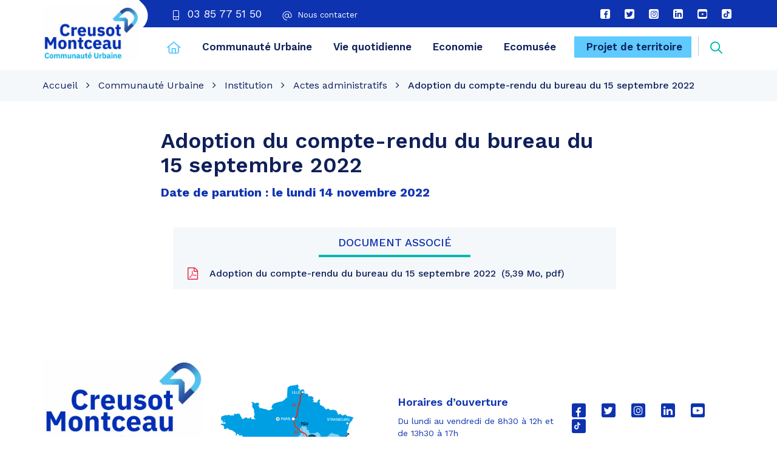

--- FILE ---
content_type: text/html; charset=UTF-8
request_url: https://www.creusot-montceau.org/deliberation/centre-de-gestion-de-saone-et-loire-convention-pour-prestation-facultative-gestion-des-allocations-de-retour-a-lemploi-autorisation-de-signature-2/
body_size: 27540
content:
<!DOCTYPE html>
<html lang="fr-FR">
<head><meta charset="UTF-8"><script>if(navigator.userAgent.match(/MSIE|Internet Explorer/i)||navigator.userAgent.match(/Trident\/7\..*?rv:11/i)){var href=document.location.href;if(!href.match(/[?&]nowprocket/)){if(href.indexOf("?")==-1){if(href.indexOf("#")==-1){document.location.href=href+"?nowprocket=1"}else{document.location.href=href.replace("#","?nowprocket=1#")}}else{if(href.indexOf("#")==-1){document.location.href=href+"&nowprocket=1"}else{document.location.href=href.replace("#","&nowprocket=1#")}}}}</script><script>(()=>{class RocketLazyLoadScripts{constructor(){this.v="2.0.4",this.userEvents=["keydown","keyup","mousedown","mouseup","mousemove","mouseover","mouseout","touchmove","touchstart","touchend","touchcancel","wheel","click","dblclick","input"],this.attributeEvents=["onblur","onclick","oncontextmenu","ondblclick","onfocus","onmousedown","onmouseenter","onmouseleave","onmousemove","onmouseout","onmouseover","onmouseup","onmousewheel","onscroll","onsubmit"]}async t(){this.i(),this.o(),/iP(ad|hone)/.test(navigator.userAgent)&&this.h(),this.u(),this.l(this),this.m(),this.k(this),this.p(this),this._(),await Promise.all([this.R(),this.L()]),this.lastBreath=Date.now(),this.S(this),this.P(),this.D(),this.O(),this.M(),await this.C(this.delayedScripts.normal),await this.C(this.delayedScripts.defer),await this.C(this.delayedScripts.async),await this.T(),await this.F(),await this.j(),await this.A(),window.dispatchEvent(new Event("rocket-allScriptsLoaded")),this.everythingLoaded=!0,this.lastTouchEnd&&await new Promise(t=>setTimeout(t,500-Date.now()+this.lastTouchEnd)),this.I(),this.H(),this.U(),this.W()}i(){this.CSPIssue=sessionStorage.getItem("rocketCSPIssue"),document.addEventListener("securitypolicyviolation",t=>{this.CSPIssue||"script-src-elem"!==t.violatedDirective||"data"!==t.blockedURI||(this.CSPIssue=!0,sessionStorage.setItem("rocketCSPIssue",!0))},{isRocket:!0})}o(){window.addEventListener("pageshow",t=>{this.persisted=t.persisted,this.realWindowLoadedFired=!0},{isRocket:!0}),window.addEventListener("pagehide",()=>{this.onFirstUserAction=null},{isRocket:!0})}h(){let t;function e(e){t=e}window.addEventListener("touchstart",e,{isRocket:!0}),window.addEventListener("touchend",function i(o){o.changedTouches[0]&&t.changedTouches[0]&&Math.abs(o.changedTouches[0].pageX-t.changedTouches[0].pageX)<10&&Math.abs(o.changedTouches[0].pageY-t.changedTouches[0].pageY)<10&&o.timeStamp-t.timeStamp<200&&(window.removeEventListener("touchstart",e,{isRocket:!0}),window.removeEventListener("touchend",i,{isRocket:!0}),"INPUT"===o.target.tagName&&"text"===o.target.type||(o.target.dispatchEvent(new TouchEvent("touchend",{target:o.target,bubbles:!0})),o.target.dispatchEvent(new MouseEvent("mouseover",{target:o.target,bubbles:!0})),o.target.dispatchEvent(new PointerEvent("click",{target:o.target,bubbles:!0,cancelable:!0,detail:1,clientX:o.changedTouches[0].clientX,clientY:o.changedTouches[0].clientY})),event.preventDefault()))},{isRocket:!0})}q(t){this.userActionTriggered||("mousemove"!==t.type||this.firstMousemoveIgnored?"keyup"===t.type||"mouseover"===t.type||"mouseout"===t.type||(this.userActionTriggered=!0,this.onFirstUserAction&&this.onFirstUserAction()):this.firstMousemoveIgnored=!0),"click"===t.type&&t.preventDefault(),t.stopPropagation(),t.stopImmediatePropagation(),"touchstart"===this.lastEvent&&"touchend"===t.type&&(this.lastTouchEnd=Date.now()),"click"===t.type&&(this.lastTouchEnd=0),this.lastEvent=t.type,t.composedPath&&t.composedPath()[0].getRootNode()instanceof ShadowRoot&&(t.rocketTarget=t.composedPath()[0]),this.savedUserEvents.push(t)}u(){this.savedUserEvents=[],this.userEventHandler=this.q.bind(this),this.userEvents.forEach(t=>window.addEventListener(t,this.userEventHandler,{passive:!1,isRocket:!0})),document.addEventListener("visibilitychange",this.userEventHandler,{isRocket:!0})}U(){this.userEvents.forEach(t=>window.removeEventListener(t,this.userEventHandler,{passive:!1,isRocket:!0})),document.removeEventListener("visibilitychange",this.userEventHandler,{isRocket:!0}),this.savedUserEvents.forEach(t=>{(t.rocketTarget||t.target).dispatchEvent(new window[t.constructor.name](t.type,t))})}m(){const t="return false",e=Array.from(this.attributeEvents,t=>"data-rocket-"+t),i="["+this.attributeEvents.join("],[")+"]",o="[data-rocket-"+this.attributeEvents.join("],[data-rocket-")+"]",s=(e,i,o)=>{o&&o!==t&&(e.setAttribute("data-rocket-"+i,o),e["rocket"+i]=new Function("event",o),e.setAttribute(i,t))};new MutationObserver(t=>{for(const n of t)"attributes"===n.type&&(n.attributeName.startsWith("data-rocket-")||this.everythingLoaded?n.attributeName.startsWith("data-rocket-")&&this.everythingLoaded&&this.N(n.target,n.attributeName.substring(12)):s(n.target,n.attributeName,n.target.getAttribute(n.attributeName))),"childList"===n.type&&n.addedNodes.forEach(t=>{if(t.nodeType===Node.ELEMENT_NODE)if(this.everythingLoaded)for(const i of[t,...t.querySelectorAll(o)])for(const t of i.getAttributeNames())e.includes(t)&&this.N(i,t.substring(12));else for(const e of[t,...t.querySelectorAll(i)])for(const t of e.getAttributeNames())this.attributeEvents.includes(t)&&s(e,t,e.getAttribute(t))})}).observe(document,{subtree:!0,childList:!0,attributeFilter:[...this.attributeEvents,...e]})}I(){this.attributeEvents.forEach(t=>{document.querySelectorAll("[data-rocket-"+t+"]").forEach(e=>{this.N(e,t)})})}N(t,e){const i=t.getAttribute("data-rocket-"+e);i&&(t.setAttribute(e,i),t.removeAttribute("data-rocket-"+e))}k(t){Object.defineProperty(HTMLElement.prototype,"onclick",{get(){return this.rocketonclick||null},set(e){this.rocketonclick=e,this.setAttribute(t.everythingLoaded?"onclick":"data-rocket-onclick","this.rocketonclick(event)")}})}S(t){function e(e,i){let o=e[i];e[i]=null,Object.defineProperty(e,i,{get:()=>o,set(s){t.everythingLoaded?o=s:e["rocket"+i]=o=s}})}e(document,"onreadystatechange"),e(window,"onload"),e(window,"onpageshow");try{Object.defineProperty(document,"readyState",{get:()=>t.rocketReadyState,set(e){t.rocketReadyState=e},configurable:!0}),document.readyState="loading"}catch(t){console.log("WPRocket DJE readyState conflict, bypassing")}}l(t){this.originalAddEventListener=EventTarget.prototype.addEventListener,this.originalRemoveEventListener=EventTarget.prototype.removeEventListener,this.savedEventListeners=[],EventTarget.prototype.addEventListener=function(e,i,o){o&&o.isRocket||!t.B(e,this)&&!t.userEvents.includes(e)||t.B(e,this)&&!t.userActionTriggered||e.startsWith("rocket-")||t.everythingLoaded?t.originalAddEventListener.call(this,e,i,o):(t.savedEventListeners.push({target:this,remove:!1,type:e,func:i,options:o}),"mouseenter"!==e&&"mouseleave"!==e||t.originalAddEventListener.call(this,e,t.savedUserEvents.push,o))},EventTarget.prototype.removeEventListener=function(e,i,o){o&&o.isRocket||!t.B(e,this)&&!t.userEvents.includes(e)||t.B(e,this)&&!t.userActionTriggered||e.startsWith("rocket-")||t.everythingLoaded?t.originalRemoveEventListener.call(this,e,i,o):t.savedEventListeners.push({target:this,remove:!0,type:e,func:i,options:o})}}J(t,e){this.savedEventListeners=this.savedEventListeners.filter(i=>{let o=i.type,s=i.target||window;return e!==o||t!==s||(this.B(o,s)&&(i.type="rocket-"+o),this.$(i),!1)})}H(){EventTarget.prototype.addEventListener=this.originalAddEventListener,EventTarget.prototype.removeEventListener=this.originalRemoveEventListener,this.savedEventListeners.forEach(t=>this.$(t))}$(t){t.remove?this.originalRemoveEventListener.call(t.target,t.type,t.func,t.options):this.originalAddEventListener.call(t.target,t.type,t.func,t.options)}p(t){let e;function i(e){return t.everythingLoaded?e:e.split(" ").map(t=>"load"===t||t.startsWith("load.")?"rocket-jquery-load":t).join(" ")}function o(o){function s(e){const s=o.fn[e];o.fn[e]=o.fn.init.prototype[e]=function(){return this[0]===window&&t.userActionTriggered&&("string"==typeof arguments[0]||arguments[0]instanceof String?arguments[0]=i(arguments[0]):"object"==typeof arguments[0]&&Object.keys(arguments[0]).forEach(t=>{const e=arguments[0][t];delete arguments[0][t],arguments[0][i(t)]=e})),s.apply(this,arguments),this}}if(o&&o.fn&&!t.allJQueries.includes(o)){const e={DOMContentLoaded:[],"rocket-DOMContentLoaded":[]};for(const t in e)document.addEventListener(t,()=>{e[t].forEach(t=>t())},{isRocket:!0});o.fn.ready=o.fn.init.prototype.ready=function(i){function s(){parseInt(o.fn.jquery)>2?setTimeout(()=>i.bind(document)(o)):i.bind(document)(o)}return"function"==typeof i&&(t.realDomReadyFired?!t.userActionTriggered||t.fauxDomReadyFired?s():e["rocket-DOMContentLoaded"].push(s):e.DOMContentLoaded.push(s)),o([])},s("on"),s("one"),s("off"),t.allJQueries.push(o)}e=o}t.allJQueries=[],o(window.jQuery),Object.defineProperty(window,"jQuery",{get:()=>e,set(t){o(t)}})}P(){const t=new Map;document.write=document.writeln=function(e){const i=document.currentScript,o=document.createRange(),s=i.parentElement;let n=t.get(i);void 0===n&&(n=i.nextSibling,t.set(i,n));const c=document.createDocumentFragment();o.setStart(c,0),c.appendChild(o.createContextualFragment(e)),s.insertBefore(c,n)}}async R(){return new Promise(t=>{this.userActionTriggered?t():this.onFirstUserAction=t})}async L(){return new Promise(t=>{document.addEventListener("DOMContentLoaded",()=>{this.realDomReadyFired=!0,t()},{isRocket:!0})})}async j(){return this.realWindowLoadedFired?Promise.resolve():new Promise(t=>{window.addEventListener("load",t,{isRocket:!0})})}M(){this.pendingScripts=[];this.scriptsMutationObserver=new MutationObserver(t=>{for(const e of t)e.addedNodes.forEach(t=>{"SCRIPT"!==t.tagName||t.noModule||t.isWPRocket||this.pendingScripts.push({script:t,promise:new Promise(e=>{const i=()=>{const i=this.pendingScripts.findIndex(e=>e.script===t);i>=0&&this.pendingScripts.splice(i,1),e()};t.addEventListener("load",i,{isRocket:!0}),t.addEventListener("error",i,{isRocket:!0}),setTimeout(i,1e3)})})})}),this.scriptsMutationObserver.observe(document,{childList:!0,subtree:!0})}async F(){await this.X(),this.pendingScripts.length?(await this.pendingScripts[0].promise,await this.F()):this.scriptsMutationObserver.disconnect()}D(){this.delayedScripts={normal:[],async:[],defer:[]},document.querySelectorAll("script[type$=rocketlazyloadscript]").forEach(t=>{t.hasAttribute("data-rocket-src")?t.hasAttribute("async")&&!1!==t.async?this.delayedScripts.async.push(t):t.hasAttribute("defer")&&!1!==t.defer||"module"===t.getAttribute("data-rocket-type")?this.delayedScripts.defer.push(t):this.delayedScripts.normal.push(t):this.delayedScripts.normal.push(t)})}async _(){await this.L();let t=[];document.querySelectorAll("script[type$=rocketlazyloadscript][data-rocket-src]").forEach(e=>{let i=e.getAttribute("data-rocket-src");if(i&&!i.startsWith("data:")){i.startsWith("//")&&(i=location.protocol+i);try{const o=new URL(i).origin;o!==location.origin&&t.push({src:o,crossOrigin:e.crossOrigin||"module"===e.getAttribute("data-rocket-type")})}catch(t){}}}),t=[...new Map(t.map(t=>[JSON.stringify(t),t])).values()],this.Y(t,"preconnect")}async G(t){if(await this.K(),!0!==t.noModule||!("noModule"in HTMLScriptElement.prototype))return new Promise(e=>{let i;function o(){(i||t).setAttribute("data-rocket-status","executed"),e()}try{if(navigator.userAgent.includes("Firefox/")||""===navigator.vendor||this.CSPIssue)i=document.createElement("script"),[...t.attributes].forEach(t=>{let e=t.nodeName;"type"!==e&&("data-rocket-type"===e&&(e="type"),"data-rocket-src"===e&&(e="src"),i.setAttribute(e,t.nodeValue))}),t.text&&(i.text=t.text),t.nonce&&(i.nonce=t.nonce),i.hasAttribute("src")?(i.addEventListener("load",o,{isRocket:!0}),i.addEventListener("error",()=>{i.setAttribute("data-rocket-status","failed-network"),e()},{isRocket:!0}),setTimeout(()=>{i.isConnected||e()},1)):(i.text=t.text,o()),i.isWPRocket=!0,t.parentNode.replaceChild(i,t);else{const i=t.getAttribute("data-rocket-type"),s=t.getAttribute("data-rocket-src");i?(t.type=i,t.removeAttribute("data-rocket-type")):t.removeAttribute("type"),t.addEventListener("load",o,{isRocket:!0}),t.addEventListener("error",i=>{this.CSPIssue&&i.target.src.startsWith("data:")?(console.log("WPRocket: CSP fallback activated"),t.removeAttribute("src"),this.G(t).then(e)):(t.setAttribute("data-rocket-status","failed-network"),e())},{isRocket:!0}),s?(t.fetchPriority="high",t.removeAttribute("data-rocket-src"),t.src=s):t.src="data:text/javascript;base64,"+window.btoa(unescape(encodeURIComponent(t.text)))}}catch(i){t.setAttribute("data-rocket-status","failed-transform"),e()}});t.setAttribute("data-rocket-status","skipped")}async C(t){const e=t.shift();return e?(e.isConnected&&await this.G(e),this.C(t)):Promise.resolve()}O(){this.Y([...this.delayedScripts.normal,...this.delayedScripts.defer,...this.delayedScripts.async],"preload")}Y(t,e){this.trash=this.trash||[];let i=!0;var o=document.createDocumentFragment();t.forEach(t=>{const s=t.getAttribute&&t.getAttribute("data-rocket-src")||t.src;if(s&&!s.startsWith("data:")){const n=document.createElement("link");n.href=s,n.rel=e,"preconnect"!==e&&(n.as="script",n.fetchPriority=i?"high":"low"),t.getAttribute&&"module"===t.getAttribute("data-rocket-type")&&(n.crossOrigin=!0),t.crossOrigin&&(n.crossOrigin=t.crossOrigin),t.integrity&&(n.integrity=t.integrity),t.nonce&&(n.nonce=t.nonce),o.appendChild(n),this.trash.push(n),i=!1}}),document.head.appendChild(o)}W(){this.trash.forEach(t=>t.remove())}async T(){try{document.readyState="interactive"}catch(t){}this.fauxDomReadyFired=!0;try{await this.K(),this.J(document,"readystatechange"),document.dispatchEvent(new Event("rocket-readystatechange")),await this.K(),document.rocketonreadystatechange&&document.rocketonreadystatechange(),await this.K(),this.J(document,"DOMContentLoaded"),document.dispatchEvent(new Event("rocket-DOMContentLoaded")),await this.K(),this.J(window,"DOMContentLoaded"),window.dispatchEvent(new Event("rocket-DOMContentLoaded"))}catch(t){console.error(t)}}async A(){try{document.readyState="complete"}catch(t){}try{await this.K(),this.J(document,"readystatechange"),document.dispatchEvent(new Event("rocket-readystatechange")),await this.K(),document.rocketonreadystatechange&&document.rocketonreadystatechange(),await this.K(),this.J(window,"load"),window.dispatchEvent(new Event("rocket-load")),await this.K(),window.rocketonload&&window.rocketonload(),await this.K(),this.allJQueries.forEach(t=>t(window).trigger("rocket-jquery-load")),await this.K(),this.J(window,"pageshow");const t=new Event("rocket-pageshow");t.persisted=this.persisted,window.dispatchEvent(t),await this.K(),window.rocketonpageshow&&window.rocketonpageshow({persisted:this.persisted})}catch(t){console.error(t)}}async K(){Date.now()-this.lastBreath>45&&(await this.X(),this.lastBreath=Date.now())}async X(){return document.hidden?new Promise(t=>setTimeout(t)):new Promise(t=>requestAnimationFrame(t))}B(t,e){return e===document&&"readystatechange"===t||(e===document&&"DOMContentLoaded"===t||(e===window&&"DOMContentLoaded"===t||(e===window&&"load"===t||e===window&&"pageshow"===t)))}static run(){(new RocketLazyLoadScripts).t()}}RocketLazyLoadScripts.run()})();</script>
	
	<meta http-equiv="X-UA-Compatible" content="IE=edge">
	<meta name="viewport" content="width=device-width, initial-scale=1">

	<link rel="profile" href="http://gmpg.org/xfn/11">
	<link rel="pingback" href="https://www.creusot-montceau.org/xmlrpc.php">

			<!-- Global site tag (gtag.js) - Google Analytics -->
<script type="rocketlazyloadscript" async data-rocket-src="https://www.googletagmanager.com/gtag/js?id=UA-52322606-1"></script>
<script type="rocketlazyloadscript">
  window.dataLayer = window.dataLayer || [];
  function gtag(){dataLayer.push(arguments);}
  gtag('js', new Date());

  gtag('config', 'UA-52322606-1');
</script>
	
	
	<meta name='robots' content='index, follow, max-image-preview:large, max-snippet:-1, max-video-preview:-1' />
	<style>img:is([sizes="auto" i], [sizes^="auto," i]) { contain-intrinsic-size: 3000px 1500px }</style>
	
	<!-- This site is optimized with the Yoast SEO plugin v26.6 - https://yoast.com/wordpress/plugins/seo/ -->
	<title>Adoption du compte-rendu du bureau du 15 septembre 2022 - CU Creusot Montceau</title>
<link data-rocket-preload as="style" href="https://fonts.googleapis.com/css2?family=Work+Sans:wght@400;500;600;700;800&#038;display=swap" rel="preload">
<link href="https://fonts.googleapis.com/css2?family=Work+Sans:wght@400;500;600;700;800&#038;display=swap" media="print" onload="this.media=&#039;all&#039;" rel="stylesheet">
<noscript data-wpr-hosted-gf-parameters=""><link rel="stylesheet" href="https://fonts.googleapis.com/css2?family=Work+Sans:wght@400;500;600;700;800&#038;display=swap"></noscript>
	<link rel="canonical" href="https://www.creusot-montceau.org/deliberation/centre-de-gestion-de-saone-et-loire-convention-pour-prestation-facultative-gestion-des-allocations-de-retour-a-lemploi-autorisation-de-signature-2/" />
	<meta property="og:locale" content="fr_FR" />
	<meta property="og:type" content="article" />
	<meta property="og:title" content="Adoption du compte-rendu du bureau du 15 septembre 2022 - CU Creusot Montceau" />
	<meta property="og:url" content="https://www.creusot-montceau.org/deliberation/centre-de-gestion-de-saone-et-loire-convention-pour-prestation-facultative-gestion-des-allocations-de-retour-a-lemploi-autorisation-de-signature-2/" />
	<meta property="og:site_name" content="CU Creusot Montceau" />
	<meta name="twitter:card" content="summary_large_image" />
	<script type="application/ld+json" class="yoast-schema-graph">{"@context":"https://schema.org","@graph":[{"@type":"WebPage","@id":"https://www.creusot-montceau.org/deliberation/centre-de-gestion-de-saone-et-loire-convention-pour-prestation-facultative-gestion-des-allocations-de-retour-a-lemploi-autorisation-de-signature-2/","url":"https://www.creusot-montceau.org/deliberation/centre-de-gestion-de-saone-et-loire-convention-pour-prestation-facultative-gestion-des-allocations-de-retour-a-lemploi-autorisation-de-signature-2/","name":"Adoption du compte-rendu du bureau du 15 septembre 2022 - CU Creusot Montceau","isPartOf":{"@id":"https://www.creusot-montceau.org/#website"},"datePublished":"2022-11-14T15:56:42+00:00","breadcrumb":{"@id":"https://www.creusot-montceau.org/deliberation/centre-de-gestion-de-saone-et-loire-convention-pour-prestation-facultative-gestion-des-allocations-de-retour-a-lemploi-autorisation-de-signature-2/#breadcrumb"},"inLanguage":"fr-FR","potentialAction":[{"@type":"ReadAction","target":["https://www.creusot-montceau.org/deliberation/centre-de-gestion-de-saone-et-loire-convention-pour-prestation-facultative-gestion-des-allocations-de-retour-a-lemploi-autorisation-de-signature-2/"]}]},{"@type":"BreadcrumbList","@id":"https://www.creusot-montceau.org/deliberation/centre-de-gestion-de-saone-et-loire-convention-pour-prestation-facultative-gestion-des-allocations-de-retour-a-lemploi-autorisation-de-signature-2/#breadcrumb","itemListElement":[{"@type":"ListItem","position":1,"name":"Accueil","item":"https://www.creusot-montceau.org/"},{"@type":"ListItem","position":2,"name":"Comptes rendus","item":"https://www.creusot-montceau.org/deliberation/"},{"@type":"ListItem","position":3,"name":"Adoption du compte-rendu du bureau du 15 septembre 2022"}]},{"@type":"WebSite","@id":"https://www.creusot-montceau.org/#website","url":"https://www.creusot-montceau.org/","name":"CU Creusot Montceau","description":"Territoire de tous les possibles","potentialAction":[{"@type":"SearchAction","target":{"@type":"EntryPoint","urlTemplate":"https://www.creusot-montceau.org/?s={search_term_string}"},"query-input":{"@type":"PropertyValueSpecification","valueRequired":true,"valueName":"search_term_string"}}],"inLanguage":"fr-FR"}]}</script>
	<!-- / Yoast SEO plugin. -->


<link rel='dns-prefetch' href='//code.jquery.com' />
<link rel='dns-prefetch' href='//maxcdn.bootstrapcdn.com' />
<link rel='dns-prefetch' href='//fonts.googleapis.com' />
<link href='https://fonts.gstatic.com' crossorigin rel='preconnect' />
<link rel="alternate" type="application/rss+xml" title="CU Creusot Montceau &raquo; Flux" href="https://www.creusot-montceau.org/feed/" />
<style id='wp-emoji-styles-inline-css' type='text/css'>

	img.wp-smiley, img.emoji {
		display: inline !important;
		border: none !important;
		box-shadow: none !important;
		height: 1em !important;
		width: 1em !important;
		margin: 0 0.07em !important;
		vertical-align: -0.1em !important;
		background: none !important;
		padding: 0 !important;
	}
</style>
<link rel='stylesheet' id='wp-block-library-css' href='https://www.creusot-montceau.org/wp-includes/css/dist/block-library/style.min.css?ver=1753348858'  media='all' />
<style id='classic-theme-styles-inline-css' type='text/css'>
/*! This file is auto-generated */
.wp-block-button__link{color:#fff;background-color:#32373c;border-radius:9999px;box-shadow:none;text-decoration:none;padding:calc(.667em + 2px) calc(1.333em + 2px);font-size:1.125em}.wp-block-file__button{background:#32373c;color:#fff;text-decoration:none}
</style>
<style id='filebird-block-filebird-gallery-style-inline-css' type='text/css'>
ul.filebird-block-filebird-gallery{margin:auto!important;padding:0!important;width:100%}ul.filebird-block-filebird-gallery.layout-grid{display:grid;grid-gap:20px;align-items:stretch;grid-template-columns:repeat(var(--columns),1fr);justify-items:stretch}ul.filebird-block-filebird-gallery.layout-grid li img{border:1px solid #ccc;box-shadow:2px 2px 6px 0 rgba(0,0,0,.3);height:100%;max-width:100%;-o-object-fit:cover;object-fit:cover;width:100%}ul.filebird-block-filebird-gallery.layout-masonry{-moz-column-count:var(--columns);-moz-column-gap:var(--space);column-gap:var(--space);-moz-column-width:var(--min-width);columns:var(--min-width) var(--columns);display:block;overflow:auto}ul.filebird-block-filebird-gallery.layout-masonry li{margin-bottom:var(--space)}ul.filebird-block-filebird-gallery li{list-style:none}ul.filebird-block-filebird-gallery li figure{height:100%;margin:0;padding:0;position:relative;width:100%}ul.filebird-block-filebird-gallery li figure figcaption{background:linear-gradient(0deg,rgba(0,0,0,.7),rgba(0,0,0,.3) 70%,transparent);bottom:0;box-sizing:border-box;color:#fff;font-size:.8em;margin:0;max-height:100%;overflow:auto;padding:3em .77em .7em;position:absolute;text-align:center;width:100%;z-index:2}ul.filebird-block-filebird-gallery li figure figcaption a{color:inherit}

</style>
<style id='global-styles-inline-css' type='text/css'>
:root{--wp--preset--aspect-ratio--square: 1;--wp--preset--aspect-ratio--4-3: 4/3;--wp--preset--aspect-ratio--3-4: 3/4;--wp--preset--aspect-ratio--3-2: 3/2;--wp--preset--aspect-ratio--2-3: 2/3;--wp--preset--aspect-ratio--16-9: 16/9;--wp--preset--aspect-ratio--9-16: 9/16;--wp--preset--color--black: #000000;--wp--preset--color--cyan-bluish-gray: #abb8c3;--wp--preset--color--white: #ffffff;--wp--preset--color--pale-pink: #f78da7;--wp--preset--color--vivid-red: #cf2e2e;--wp--preset--color--luminous-vivid-orange: #ff6900;--wp--preset--color--luminous-vivid-amber: #fcb900;--wp--preset--color--light-green-cyan: #7bdcb5;--wp--preset--color--vivid-green-cyan: #00d084;--wp--preset--color--pale-cyan-blue: #8ed1fc;--wp--preset--color--vivid-cyan-blue: #0693e3;--wp--preset--color--vivid-purple: #9b51e0;--wp--preset--gradient--vivid-cyan-blue-to-vivid-purple: linear-gradient(135deg,rgba(6,147,227,1) 0%,rgb(155,81,224) 100%);--wp--preset--gradient--light-green-cyan-to-vivid-green-cyan: linear-gradient(135deg,rgb(122,220,180) 0%,rgb(0,208,130) 100%);--wp--preset--gradient--luminous-vivid-amber-to-luminous-vivid-orange: linear-gradient(135deg,rgba(252,185,0,1) 0%,rgba(255,105,0,1) 100%);--wp--preset--gradient--luminous-vivid-orange-to-vivid-red: linear-gradient(135deg,rgba(255,105,0,1) 0%,rgb(207,46,46) 100%);--wp--preset--gradient--very-light-gray-to-cyan-bluish-gray: linear-gradient(135deg,rgb(238,238,238) 0%,rgb(169,184,195) 100%);--wp--preset--gradient--cool-to-warm-spectrum: linear-gradient(135deg,rgb(74,234,220) 0%,rgb(151,120,209) 20%,rgb(207,42,186) 40%,rgb(238,44,130) 60%,rgb(251,105,98) 80%,rgb(254,248,76) 100%);--wp--preset--gradient--blush-light-purple: linear-gradient(135deg,rgb(255,206,236) 0%,rgb(152,150,240) 100%);--wp--preset--gradient--blush-bordeaux: linear-gradient(135deg,rgb(254,205,165) 0%,rgb(254,45,45) 50%,rgb(107,0,62) 100%);--wp--preset--gradient--luminous-dusk: linear-gradient(135deg,rgb(255,203,112) 0%,rgb(199,81,192) 50%,rgb(65,88,208) 100%);--wp--preset--gradient--pale-ocean: linear-gradient(135deg,rgb(255,245,203) 0%,rgb(182,227,212) 50%,rgb(51,167,181) 100%);--wp--preset--gradient--electric-grass: linear-gradient(135deg,rgb(202,248,128) 0%,rgb(113,206,126) 100%);--wp--preset--gradient--midnight: linear-gradient(135deg,rgb(2,3,129) 0%,rgb(40,116,252) 100%);--wp--preset--font-size--small: 13px;--wp--preset--font-size--medium: 20px;--wp--preset--font-size--large: 36px;--wp--preset--font-size--x-large: 42px;--wp--preset--spacing--20: 0.44rem;--wp--preset--spacing--30: 0.67rem;--wp--preset--spacing--40: 1rem;--wp--preset--spacing--50: 1.5rem;--wp--preset--spacing--60: 2.25rem;--wp--preset--spacing--70: 3.38rem;--wp--preset--spacing--80: 5.06rem;--wp--preset--shadow--natural: 6px 6px 9px rgba(0, 0, 0, 0.2);--wp--preset--shadow--deep: 12px 12px 50px rgba(0, 0, 0, 0.4);--wp--preset--shadow--sharp: 6px 6px 0px rgba(0, 0, 0, 0.2);--wp--preset--shadow--outlined: 6px 6px 0px -3px rgba(255, 255, 255, 1), 6px 6px rgba(0, 0, 0, 1);--wp--preset--shadow--crisp: 6px 6px 0px rgba(0, 0, 0, 1);}:where(.is-layout-flex){gap: 0.5em;}:where(.is-layout-grid){gap: 0.5em;}body .is-layout-flex{display: flex;}.is-layout-flex{flex-wrap: wrap;align-items: center;}.is-layout-flex > :is(*, div){margin: 0;}body .is-layout-grid{display: grid;}.is-layout-grid > :is(*, div){margin: 0;}:where(.wp-block-columns.is-layout-flex){gap: 2em;}:where(.wp-block-columns.is-layout-grid){gap: 2em;}:where(.wp-block-post-template.is-layout-flex){gap: 1.25em;}:where(.wp-block-post-template.is-layout-grid){gap: 1.25em;}.has-black-color{color: var(--wp--preset--color--black) !important;}.has-cyan-bluish-gray-color{color: var(--wp--preset--color--cyan-bluish-gray) !important;}.has-white-color{color: var(--wp--preset--color--white) !important;}.has-pale-pink-color{color: var(--wp--preset--color--pale-pink) !important;}.has-vivid-red-color{color: var(--wp--preset--color--vivid-red) !important;}.has-luminous-vivid-orange-color{color: var(--wp--preset--color--luminous-vivid-orange) !important;}.has-luminous-vivid-amber-color{color: var(--wp--preset--color--luminous-vivid-amber) !important;}.has-light-green-cyan-color{color: var(--wp--preset--color--light-green-cyan) !important;}.has-vivid-green-cyan-color{color: var(--wp--preset--color--vivid-green-cyan) !important;}.has-pale-cyan-blue-color{color: var(--wp--preset--color--pale-cyan-blue) !important;}.has-vivid-cyan-blue-color{color: var(--wp--preset--color--vivid-cyan-blue) !important;}.has-vivid-purple-color{color: var(--wp--preset--color--vivid-purple) !important;}.has-black-background-color{background-color: var(--wp--preset--color--black) !important;}.has-cyan-bluish-gray-background-color{background-color: var(--wp--preset--color--cyan-bluish-gray) !important;}.has-white-background-color{background-color: var(--wp--preset--color--white) !important;}.has-pale-pink-background-color{background-color: var(--wp--preset--color--pale-pink) !important;}.has-vivid-red-background-color{background-color: var(--wp--preset--color--vivid-red) !important;}.has-luminous-vivid-orange-background-color{background-color: var(--wp--preset--color--luminous-vivid-orange) !important;}.has-luminous-vivid-amber-background-color{background-color: var(--wp--preset--color--luminous-vivid-amber) !important;}.has-light-green-cyan-background-color{background-color: var(--wp--preset--color--light-green-cyan) !important;}.has-vivid-green-cyan-background-color{background-color: var(--wp--preset--color--vivid-green-cyan) !important;}.has-pale-cyan-blue-background-color{background-color: var(--wp--preset--color--pale-cyan-blue) !important;}.has-vivid-cyan-blue-background-color{background-color: var(--wp--preset--color--vivid-cyan-blue) !important;}.has-vivid-purple-background-color{background-color: var(--wp--preset--color--vivid-purple) !important;}.has-black-border-color{border-color: var(--wp--preset--color--black) !important;}.has-cyan-bluish-gray-border-color{border-color: var(--wp--preset--color--cyan-bluish-gray) !important;}.has-white-border-color{border-color: var(--wp--preset--color--white) !important;}.has-pale-pink-border-color{border-color: var(--wp--preset--color--pale-pink) !important;}.has-vivid-red-border-color{border-color: var(--wp--preset--color--vivid-red) !important;}.has-luminous-vivid-orange-border-color{border-color: var(--wp--preset--color--luminous-vivid-orange) !important;}.has-luminous-vivid-amber-border-color{border-color: var(--wp--preset--color--luminous-vivid-amber) !important;}.has-light-green-cyan-border-color{border-color: var(--wp--preset--color--light-green-cyan) !important;}.has-vivid-green-cyan-border-color{border-color: var(--wp--preset--color--vivid-green-cyan) !important;}.has-pale-cyan-blue-border-color{border-color: var(--wp--preset--color--pale-cyan-blue) !important;}.has-vivid-cyan-blue-border-color{border-color: var(--wp--preset--color--vivid-cyan-blue) !important;}.has-vivid-purple-border-color{border-color: var(--wp--preset--color--vivid-purple) !important;}.has-vivid-cyan-blue-to-vivid-purple-gradient-background{background: var(--wp--preset--gradient--vivid-cyan-blue-to-vivid-purple) !important;}.has-light-green-cyan-to-vivid-green-cyan-gradient-background{background: var(--wp--preset--gradient--light-green-cyan-to-vivid-green-cyan) !important;}.has-luminous-vivid-amber-to-luminous-vivid-orange-gradient-background{background: var(--wp--preset--gradient--luminous-vivid-amber-to-luminous-vivid-orange) !important;}.has-luminous-vivid-orange-to-vivid-red-gradient-background{background: var(--wp--preset--gradient--luminous-vivid-orange-to-vivid-red) !important;}.has-very-light-gray-to-cyan-bluish-gray-gradient-background{background: var(--wp--preset--gradient--very-light-gray-to-cyan-bluish-gray) !important;}.has-cool-to-warm-spectrum-gradient-background{background: var(--wp--preset--gradient--cool-to-warm-spectrum) !important;}.has-blush-light-purple-gradient-background{background: var(--wp--preset--gradient--blush-light-purple) !important;}.has-blush-bordeaux-gradient-background{background: var(--wp--preset--gradient--blush-bordeaux) !important;}.has-luminous-dusk-gradient-background{background: var(--wp--preset--gradient--luminous-dusk) !important;}.has-pale-ocean-gradient-background{background: var(--wp--preset--gradient--pale-ocean) !important;}.has-electric-grass-gradient-background{background: var(--wp--preset--gradient--electric-grass) !important;}.has-midnight-gradient-background{background: var(--wp--preset--gradient--midnight) !important;}.has-small-font-size{font-size: var(--wp--preset--font-size--small) !important;}.has-medium-font-size{font-size: var(--wp--preset--font-size--medium) !important;}.has-large-font-size{font-size: var(--wp--preset--font-size--large) !important;}.has-x-large-font-size{font-size: var(--wp--preset--font-size--x-large) !important;}
:where(.wp-block-post-template.is-layout-flex){gap: 1.25em;}:where(.wp-block-post-template.is-layout-grid){gap: 1.25em;}
:where(.wp-block-columns.is-layout-flex){gap: 2em;}:where(.wp-block-columns.is-layout-grid){gap: 2em;}
:root :where(.wp-block-pullquote){font-size: 1.5em;line-height: 1.6;}
</style>
<link data-minify="1" rel='stylesheet' id='nova-cookies-css' href='https://www.creusot-montceau.org/wp-content/cache/min/1/wp-content/plugins/nova-cookies/public/css/nova-cookies.css?ver=1768926139'  media='all' />
<link data-minify="1" rel='stylesheet' id='novacity-photoswipe-lib-css' href='https://www.creusot-montceau.org/wp-content/cache/min/1/wp-content/themes/novacity/libs/photo-swipe/lib/photoswipe.css?ver=1768926139'  media='all' />
<link data-minify="1" rel='stylesheet' id='novacity-photoswipe-default-skin-css' href='https://www.creusot-montceau.org/wp-content/cache/min/1/wp-content/themes/novacity/libs/photo-swipe/lib/default-skin/default-skin.css?ver=1768926139'  media='all' />
<link data-minify="1" rel='stylesheet' id='searchwp-forms-css' href='https://www.creusot-montceau.org/wp-content/cache/min/1/wp-content/plugins/searchwp/assets/css/frontend/search-forms.css?ver=1768926139'  media='all' />
<link data-minify="1" rel='stylesheet' id='font-awesome-css' href='https://www.creusot-montceau.org/wp-content/cache/min/1/font-awesome/4.7.0/css/font-awesome.min.css?ver=1768926139'  media='all' />
<link data-minify="1" rel='stylesheet' id='owl-carousel-css' href='https://www.creusot-montceau.org/wp-content/cache/min/1/wp-content/themes/novacity/assets/libs/owl.carousel/dist/assets/owl.carousel.css?ver=1768926139'  media='all' />
<link data-minify="1" rel='stylesheet' id='citeo-utilities-css' href='https://www.creusot-montceau.org/wp-content/cache/min/1/wp-content/themes/novacity/assets/css/citeo.utilities.css?ver=1768926139'  media='all' />
<link data-minify="1" rel='stylesheet' id='leaflet-css' href='https://www.creusot-montceau.org/wp-content/cache/min/1/wp-content/plugins/novacity-osm-front-creusot/public/libs/leaflet/leaflet.css?ver=1768926139'  media='screen' />
<link data-minify="1" rel='stylesheet' id='leaflet-markercluster-css' href='https://www.creusot-montceau.org/wp-content/cache/min/1/wp-content/plugins/novacity-osm-front-creusot/public/libs/Leaflet.markercluster/MarkerCluster.css?ver=1768926139'  media='screen' />
<link data-minify="1" rel='stylesheet' id='leaflet-markercluster-default-css' href='https://www.creusot-montceau.org/wp-content/cache/min/1/wp-content/plugins/novacity-osm-front-creusot/public/libs/Leaflet.markercluster/MarkerCluster.Default.css?ver=1768926139'  media='screen' />
<link rel='stylesheet' id='leaflet-minimap-css' href='https://www.creusot-montceau.org/wp-content/plugins/novacity-osm-front-creusot/public/libs/Leaflet.minimap/Control.MiniMap.min.css?ver=1.4.6'  media='screen' />
<link data-minify="1" rel='stylesheet' id='leaflet-fullscreen-css' href='https://www.creusot-montceau.org/wp-content/cache/min/1/wp-content/plugins/novacity-osm-front-creusot/public/libs/Leaflet.fullscreen/leaflet.fullscreen.css?ver=1768926139'  media='screen' />
<link data-minify="1" rel='stylesheet' id='novacity-osm-front-css' href='https://www.creusot-montceau.org/wp-content/cache/min/1/wp-content/plugins/novacity-osm-front-creusot/public/css/novacity-osm-front.css?ver=1768926139'  media='screen' />

<link data-minify="1" rel='stylesheet' id='starter-theme-css' href='https://www.creusot-montceau.org/wp-content/cache/min/1/wp-content/themes/cu-creusot/assets/css/theme.css?ver=1768926140'  media='all' />
<link data-minify="1" rel='stylesheet' id='starter-style-css' href='https://www.creusot-montceau.org/wp-content/cache/min/1/wp-content/themes/cu-creusot/style.css?ver=1768926140'  media='all' />
<link rel='stylesheet' id='select2-css-css' href='https://www.creusot-montceau.org/wp-content/themes/cu-creusot/assets/libs/select2/css/select2.min.css?ver=1631172690'  media='all' />
<script  src="https://www.creusot-montceau.org/wp-content/plugins/nova-cookies/public/libs/tarteaucitron.js/tarteaucitron.js?ver=1.5.5" id="tarteaucitron.js-js"></script>
<script type="rocketlazyloadscript" data-minify="1"  data-rocket-src="https://www.creusot-montceau.org/wp-content/cache/min/1/wp-content/plugins/nova-cookies/public/libs/tarteaucitron.js/lang/tarteaucitron.fr.js?ver=1768926140" id="tarteaucitron.fr.js-js" data-rocket-defer defer></script>
<script type="rocketlazyloadscript" data-minify="1"  data-rocket-src="https://www.creusot-montceau.org/wp-content/cache/min/1/wp-content/plugins/nova-cookies/public/libs/tarteaucitron.js/tarteaucitron.services.js?ver=1768926140" id="tarteaucitron.services.js-js" data-rocket-defer defer></script>
<script type="rocketlazyloadscript" data-minify="1"  data-rocket-src="https://www.creusot-montceau.org/wp-content/cache/min/1/jquery-1.12.4.min.js?ver=1768926140" id="jquery-js"></script>
<script type="rocketlazyloadscript" data-rocket-src="https://www.creusot-montceau.org/wp-content/themes/novacity/libs/photo-swipe/lib/photoswipe.min.js?ver=4.1.1.1" id="novacity-photoswipe-lib-js" data-rocket-defer defer></script>
<script type="rocketlazyloadscript" data-rocket-src="https://www.creusot-montceau.org/wp-content/themes/novacity/libs/photo-swipe/lib/photoswipe-ui-default.min.js?ver=4.1.1.1" id="novacity-photoswipe-ui-default-js" data-rocket-defer defer></script>
<script type="rocketlazyloadscript" data-minify="1"  data-rocket-src="https://www.creusot-montceau.org/wp-content/cache/min/1/wp-content/themes/novacity/libs/photo-swipe/js/photoswipe.js?ver=1768926140" id="novacity-photoswipe-js" data-rocket-defer defer></script>
<script type="rocketlazyloadscript" data-minify="1"  data-rocket-src="https://www.creusot-montceau.org/wp-content/cache/min/1/wp-content/themes/cu-creusot/assets/js/theme.js?ver=1768926140" id="starter-theme-js" data-rocket-defer defer></script>
<link rel="https://api.w.org/" href="https://www.creusot-montceau.org/wp-json/" /><link rel="alternate" title="JSON" type="application/json" href="https://www.creusot-montceau.org/wp-json/wp/v2/deliberation/28172" /><link rel="EditURI" type="application/rsd+xml" title="RSD" href="https://www.creusot-montceau.org/xmlrpc.php?rsd" />
<link rel='shortlink' href='https://www.creusot-montceau.org/?p=28172' />
<link rel="alternate" title="oEmbed (JSON)" type="application/json+oembed" href="https://www.creusot-montceau.org/wp-json/oembed/1.0/embed?url=https%3A%2F%2Fwww.creusot-montceau.org%2Fdeliberation%2Fcentre-de-gestion-de-saone-et-loire-convention-pour-prestation-facultative-gestion-des-allocations-de-retour-a-lemploi-autorisation-de-signature-2%2F" />
<link rel="alternate" title="oEmbed (XML)" type="text/xml+oembed" href="https://www.creusot-montceau.org/wp-json/oembed/1.0/embed?url=https%3A%2F%2Fwww.creusot-montceau.org%2Fdeliberation%2Fcentre-de-gestion-de-saone-et-loire-convention-pour-prestation-facultative-gestion-des-allocations-de-retour-a-lemploi-autorisation-de-signature-2%2F&#038;format=xml" />
<link rel="icon" href="https://www.creusot-montceau.org/wp-content/uploads/2021/07/cropped-favicon-32x32.png" sizes="32x32" />
<link rel="icon" href="https://www.creusot-montceau.org/wp-content/uploads/2021/07/cropped-favicon-192x192.png" sizes="192x192" />
<link rel="apple-touch-icon" href="https://www.creusot-montceau.org/wp-content/uploads/2021/07/cropped-favicon-180x180.png" />
<meta name="msapplication-TileImage" content="https://www.creusot-montceau.org/wp-content/uploads/2021/07/cropped-favicon-270x270.png" />
		<style type="text/css" id="wp-custom-css">
			.section-news .thumbnail {
	margin-bottom : 55px;
}		</style>
		<noscript><style id="rocket-lazyload-nojs-css">.rll-youtube-player, [data-lazy-src]{display:none !important;}</style></noscript>
			<link rel="shortcut icon" href="https://www.creusot-montceau.org/wp-content/uploads/2021/07/favicon.png" />
	
			<link rel="apple-touch-icon-precomposed" href="https://www.creusot-montceau.org/wp-content/uploads/2021/07/favicon.png" />
	
	<link rel="stylesheet" type="text/css" media="print" href="https://www.creusot-montceau.org/wp-content/themes/novacity/print.css" />

	<meta name="generator" content="WP Rocket 3.20.2" data-wpr-features="wpr_delay_js wpr_defer_js wpr_minify_js wpr_lazyload_iframes wpr_minify_css wpr_desktop" /></head><body class="wp-singular decision-template-default single single-decision postid-28172 wp-theme-novacity wp-child-theme-cu-creusot">
	
	<div class="layout-container">

		
		<header id="layout-header" class="layout-header">

			<div class="section-headinfo">
	<div class="container">
		<div class="section-headinfo-info">
			<ul class="list-inline">
									<li>
						<a href="tel:0385775150" title="Téléphoner à CU Creusot Montceau">
							<svg width="10" height="16" viewBox="0 0 10 16" fill="none" xmlns="http://www.w3.org/2000/svg"><path d="M5 13.75a.74.74 0 0 0 .75-.75.76.76 0 0 0-.75-.75.74.74 0 0 0-.75.75c0 .438.313.75.75.75zM8 0H2C.875 0 0 .906 0 2v12c0 1.125.875 2 2 2h6c1.094 0 2-.875 2-2V2c0-1.094-.906-2-2-2zm1 14c0 .563-.469 1-1 1H2c-.563 0-1-.438-1-1v-3h8v3zm0-4H1V2c0-.531.438-1 1-1h6c.531 0 1 .469 1 1v8z" fill="#fff"/></svg>
							<span class="hidden-xs hidden-sm">03 85 77 51 50 </span>
						</a>
					</li>
													<li>
						<a href="https://www.creusot-montceau.org/nous-contacter/" title="Contacter CU Creusot Montceau">
							<svg width="16" height="16" viewBox="0 0 16 16" fill="none" xmlns="http://www.w3.org/2000/svg"><path d="M8.094.531C3.625.437.063 4.406.53 8.875c.375 3.656 3.188 6.406 6.907 6.625.312.031.53-.188.53-.5a.505.505 0 0 0-.437-.5c-3.343-.188-5.812-2.688-6.031-6-.25-3.75 2.594-6.906 6.313-6.969 3.718-.093 6.656 2.782 6.656 6.5v.688c0 .844-.563 1.594-1.375 1.75-1.125.281-2.125-.594-2.125-1.688v-3.75c0-.281-.25-.5-.531-.5-.25 0-.5.219-.5.5v.563c-.75-.813-1.907-1.25-3.157-1-1.375.25-2.5 1.375-2.75 2.781-.375 2.219 1.313 4.156 3.469 4.156 1.156 0 2.188-.594 2.813-1.469.53.97 1.593 1.594 2.78 1.438 1.376-.188 2.407-1.406 2.407-2.813v-.656c-.031-4.187-3.25-7.469-7.406-7.5zm-.625 10a2.507 2.507 0 0 1-2.5-2.5c0-1.375 1.125-2.5 2.5-2.5 1.406 0 2.5 1.125 2.5 2.5s-1.094 2.5-2.5 2.5z" fill="#fff"/></svg>
							<span class="hidden-xs hidden-sm">Nous contacter</span>
						</a>
					</li>
							</ul>
		</div>
				<div class="section-headinfo-networks">
			<ul class="list-inline">
			<li>
			<a href="https://www.facebook.com/communauteurbainecreusotmontceau" class="facebook" target="_blank" title="Lien vers le compte Facebook">
				<i class="fa fa-facebook fa-fw"></i>
				<span class="sr-only">Lien vers le compte Facebook</span>
			</a>
		</li>
				<li>
			<a href="https://twitter.com/creusotmontceau" class="twitter" target="_blank" title="Lien vers le compte Twitter">
				<i class="fa fa-twitter fa-fw"></i>
				<span class="sr-only">Lien vers le compte Twitter</span>
			</a>
		</li>
				<li>
			<a href="https://www.instagram.com/cu_creusotmontceau/" class="instagram" target="_blank" title="Lien vers le compte Instagram">
				<i class="fa fa-instagram fa-fw"></i>
				<span class="sr-only">Lien vers le compte Instagram</span>
			</a>
		</li>
				<li>
			<a href="https://www.linkedin.com/company/communaut%C3%A9-urbaine-creusot-montceau/mycompany/?viewAsMember=true" class="linkedin" target="_blank" title="Lien vers le compte Linkedin">
				<i class="fa fa-linkedin fa-fw"></i>
				<span class="sr-only">Lien vers le compte Linkedin</span>
			</a>
		</li>
					<li>
			<a href="https://www.youtube.com/channel/UCgsv3-RFfV0IlTbLog9ZFZw" class="youtube" target="_blank" title="Lien vers la chaîne Youtube">
				<i class="fa fa-youtube-play fa-fw"></i>
				<span class="sr-only">Lien vers la chaîne Youtube</span>
			</a>
		</li>
						<li>
			<a href="https://www.tiktok.com/@cucreusotmontceau71" class="flickr" target="_blank" title="Lien vers le compte tiktok">
				<svg xmlns="http://www.w3.org/2000/svg" viewBox="0 0 448 512" height="1.15rem"><!--! Font Awesome Pro 6.3.0 by @fontawesome - https://fontawesome.com License - https://fontawesome.com/license (Commercial License) Copyright 2023 Fonticons, Inc. --><path d="M448,209.91a210.06,210.06,0,0,1-122.77-39.25V349.38A162.55,162.55,0,1,1,185,188.31V278.2a74.62,74.62,0,1,0,52.23,71.18V0l88,0a121.18,121.18,0,0,0,1.86,22.17h0A122.18,122.18,0,0,0,381,102.39a121.43,121.43,0,0,0,67,20.14Z" fill="currentColor"/></svg>
				<span class="sr-only">Lien vers le compte tiktok</span>
			</a>
		</li>
	</ul>		</div>
	</div>
</div>
							<nav id="layout-navigation" class="layout-navigation layout-navigation-fatmenu" data-affix="true">
    <div id="fm" data-toggle="fatmenu" class="fm" data-mobile-breakpoint="1200">
        <div class="navbar">
            <div class="container">

                <div class="navbar-header">

                    <button type="button" class="navbar-toggle" data-toggle="collapse" data-target=".navbar-fatmenu">
                        <span class="icon-bar"></span>
                        <span class="icon-bar"></span>
                        <span class="icon-bar"></span>
                        <span class="text">Menu</span>
                    </button>

                    <h1 class="navbar-brand">
                                                    <a href="https://www.creusot-montceau.org/" title="Aller à l'accueil du site CU Creusot Montceau">
                                                    					<img src="https://www.creusot-montceau.org/wp-content/uploads/2024/01/Nouveau-logo-CUCM-bleu-clair-RVB-e1706630551662.jpg" width="666" height="380" class="img-responsive" alt="">
				                                                    </a>
                                                <span class="sr-only">CU Creusot Montceau</span>
                    </h1>

                    <a href="#" class="search-toggle" title="Ouvrir la recherche" data-toggle="search-fullscreen">
                        <svg width="20" height="21" viewBox="0 0 20 21" fill="none" xmlns="http://www.w3.org/2000/svg"><path d="M19.688 18.898l-5.235-5.234c1.133-1.367 1.758-3.125 1.758-5.039C16.21 4.172 12.539.5 8.086.5 3.594.5 0 4.172 0 8.625c0 4.492 3.633 8.125 8.086 8.125a7.985 7.985 0 0 0 5.039-1.758l5.234 5.235c.196.195.43.273.703.273.235 0 .47-.078.625-.273.391-.352.391-.938 0-1.329zM1.875 8.625a6.243 6.243 0 0 1 6.25-6.25c3.438 0 6.25 2.813 6.25 6.25a6.243 6.243 0 0 1-6.25 6.25 6.219 6.219 0 0 1-6.25-6.25z" fill="#00B9B2"/></svg>
                        <span class="sr-only">Ouvrir la recherche</span>
                    </a>
                    
                </div>
            
                <div class="collapse navbar-collapse navbar-fatmenu">
                                        <ul class="nav navbar-nav navbar-right">
                                                    <li class="menu-item-home">
                                <a href="https://www.creusot-montceau.org/" title="Aller à la page d'accueil">
                                    <svg width="23" height="21" viewBox="0 0 23 21" fill="none" xmlns="http://www.w3.org/2000/svg"><path d="M22.148 9.484L11.875.734A.984.984 0 0 0 11.25.54c-.234 0-.469.04-.625.195L.312 9.484a.898.898 0 0 0-.312.704c0 .624.508.937.938.937.195 0 .43-.078.585-.234l.977-.782v7.266c0 1.758 1.367 3.125 3.125 3.125h11.21c1.72 0 3.087-1.406 3.126-3.125v-7.266l.937.82c.196.157.391.196.625.196.391 0 .938-.313.938-.938a.898.898 0 0 0-.313-.703zm-9.062 9.141H9.375V13h3.71v5.625zm5-1.25c0 .664-.586 1.25-1.25 1.25H15v-5.938c0-.859-.703-1.562-1.563-1.562H9.064c-.899 0-1.563.703-1.563 1.563v5.937H5.625c-.703 0-1.25-.586-1.25-1.25v-8.75c0-.04-.04-.078-.04-.117l6.876-5.82 6.836 5.82v8.867h.039z" fill="#5ECAFE"/></svg>
                                </a>
                            </li>
                                                                                                        <li class="menu-item-8972" id="menu-item-8972">
                                                                    <a href="#layer-8972" class="fm-trigger" title="Communauté Urbaine">Communauté Urbaine</a>
                                                            </li>
                                                                                <li class="menu-item-8979" id="menu-item-8979">
                                                                    <a href="#layer-8979" class="fm-trigger" title="Vie quotidienne">Vie quotidienne</a>
                                                            </li>
                                                                                <li class="menu-item-8989" id="menu-item-8989">
                                                                    <a href="#layer-8989" class="fm-trigger" title="Economie">Economie</a>
                                                            </li>
                                                                                <li class="menu-item-8996" id="menu-item-8996">
                                                                    <a href="#layer-8996" class="fm-trigger" title="Ecomusée">Ecomusée</a>
                                                            </li>
                                                <li class="menu-item-btn">
                            <a href="/communaute-urbaine/projet-de-territoire-2020-2026/" title="Projet de territoire">Projet de territoire</a>
                        </li>
                        <li class="fm-search menu-item-search">
                            <a href="#" title="Ouvrir la recherche" data-toggle="search-fullscreen">
                                <svg width="20" height="21" viewBox="0 0 20 21" fill="none" xmlns="http://www.w3.org/2000/svg"><path d="M19.688 18.898l-5.235-5.234c1.133-1.367 1.758-3.125 1.758-5.039C16.21 4.172 12.539.5 8.086.5 3.594.5 0 4.172 0 8.625c0 4.492 3.633 8.125 8.086 8.125a7.985 7.985 0 0 0 5.039-1.758l5.234 5.235c.196.195.43.273.703.273.235 0 .47-.078.625-.273.391-.352.391-.938 0-1.329zM1.875 8.625a6.243 6.243 0 0 1 6.25-6.25c3.438 0 6.25 2.813 6.25 6.25a6.243 6.243 0 0 1-6.25 6.25 6.219 6.219 0 0 1-6.25-6.25z" fill="#00B9B2"/></svg>
                                <span class="sr-only">Recherche</span>
                            </a>
                        </li>
                    </ul>
                </div>
            </div>
        </div>

        
        <div class="fm-breadcrumb">
            <div class="container">
                <ul></ul>
            </div>
        </div>

        <div class="fm-subnav">
            <div class="fm-wrapper">
                <div class="container fm-wrapper-close visible-lg">
                    <a href="#" class="fm-trigger fm-close-trigger">Fermer
                        <svg xmlns="http://www.w3.org/2000/svg" xmlns:xlink="http://www.w3.org/1999/xlink" x="0px" y="0px" width="16px" height="16px" viewBox="0 0 16 16"><g transform="translate(0, 0)"><line fill="none" stroke="#444444" stroke-linecap="round" stroke-linejoin="round" stroke-miterlimit="10" x1="13.5" y1="2.5" x2="2.5" y2="13.5" data-cap="butt"></line> <line fill="none" stroke="#444444" stroke-linecap="round" stroke-linejoin="round" stroke-miterlimit="10" x1="2.5" y1="2.5" x2="13.5" y2="13.5" data-cap="butt"></line> </g></svg>
                    </a>
                </div>
                
                    
                                    
                    <div class="fm-group">
                        
                                                                                                            <div id="layer-8972" class="fm-layer layer-8972">
                                                                        <div class="container">
                                        <div class="row">
                                                                                        <ul class="fm-textlines">

                                                
                                                    
                                                    <li class="col-xs-12 col-lg-4 menu-item-8973" id="menu-item-8973">
                                                                                                                    <a href="#layer-8973" class="fm-trigger fm-textline">
                                                                <span class="fm-textline-title">Le territoire</span>
                                                                <!-- <i class="fa fa-angle-right"></i> -->
                                                            </a>
                                                                                                            </li>

                                                
                                                    
                                                    <li class="col-xs-12 col-lg-4 menu-item-8975" id="menu-item-8975">
                                                                                                                    <a href="#layer-8975" class="fm-trigger fm-textline">
                                                                <span class="fm-textline-title">Institution</span>
                                                                <!-- <i class="fa fa-angle-right"></i> -->
                                                            </a>
                                                                                                            </li>

                                                
                                                    
                                                    <li class="col-xs-12 col-lg-4 menu-item-8988" id="menu-item-8988">
                                                                                                                    <a href="#layer-8988" class="fm-trigger fm-textline">
                                                                <span class="fm-textline-title">Actions et projets</span>
                                                                <!-- <i class="fa fa-angle-right"></i> -->
                                                            </a>
                                                                                                            </li>

                                                
                                                    
                                                    <li class="col-xs-12 col-lg-4 menu-item-9526" id="menu-item-9526">
                                                                                                                    <a href="#layer-9526" class="fm-trigger fm-textline">
                                                                <span class="fm-textline-title">Projet de territoire 2020-2026</span>
                                                                <!-- <i class="fa fa-angle-right"></i> -->
                                                            </a>
                                                                                                            </li>

                                                
                                                    
                                                    <li class="col-xs-12 col-lg-4 menu-item-8978" id="menu-item-8978">
                                                                                                                    <a href="https://www.creusot-montceau.org/communaute-urbaine/enquetes-publiques/" class="fm-textline"><span class="fm-textline-title">Enquêtes Publiques</span></a>
                                                                                                            </li>

                                                
                                                    
                                                    <li class="col-xs-12 col-lg-4 menu-item-3549" id="menu-item-3549">
                                                                                                                    <a href="https://www.creusot-montceau.org/communaute-urbaine/offres-emploi/" class="fm-textline"><span class="fm-textline-title">Offres d’emploi</span></a>
                                                                                                            </li>

                                                
                                                    
                                                    <li class="col-xs-12 col-lg-4 menu-item-3553" id="menu-item-3553">
                                                                                                                    <a href="https://www.creusot-montceau.org/communaute-urbaine/kiosque/" class="fm-textline"><span class="fm-textline-title">Kiosque</span></a>
                                                                                                            </li>

                                                                                            </ul>
                                        </div>
                                    </div>
                                </div>
                                                                                                                <div id="layer-8973" class="fm-layer layer-8973">
                                                                        <div class="container">
                                        <div class="row">
                                                                                        <ul class="fm-textlines">

                                                
                                                    
                                                    <li class="col-xs-12 col-lg-4 menu-item-15729" id="menu-item-15729">
                                                                                                                    <a href="https://www.creusot-montceau.org/communaute-urbaine/le-territoire/les-atouts-du-territoire-3/" class="fm-textline"><span class="fm-textline-title">Les atouts du territoire</span></a>
                                                                                                            </li>

                                                
                                                    
                                                    <li class="col-xs-12 col-lg-4 menu-item-4482" id="menu-item-4482">
                                                                                                                    <a href="https://www.creusot-montceau.org/communaute-urbaine/le-territoire/notre-territoire/" class="fm-textline"><span class="fm-textline-title">Notre territoire</span></a>
                                                                                                            </li>

                                                
                                                    
                                                    <li class="col-xs-12 col-lg-4 menu-item-3555" id="menu-item-3555">
                                                                                                                    <a href="https://www.creusot-montceau.org/communaute-urbaine/le-territoire/carte-interactive/" class="fm-textline"><span class="fm-textline-title">Plan interactif</span></a>
                                                                                                            </li>

                                                                                            </ul>
                                        </div>
                                    </div>
                                </div>
                                                                                                                                                                                                                                                                            <div id="layer-8975" class="fm-layer layer-8975">
                                                                        <div class="container">
                                        <div class="row">
                                                                                        <ul class="fm-textlines">

                                                
                                                    
                                                    <li class="col-xs-12 col-lg-4 menu-item-3556" id="menu-item-3556">
                                                                                                                    <a href="https://www.creusot-montceau.org/communaute-urbaine/institution/les-elus/" class="fm-textline"><span class="fm-textline-title">Elus</span></a>
                                                                                                            </li>

                                                
                                                    
                                                    <li class="col-xs-12 col-lg-4 menu-item-9463" id="menu-item-9463">
                                                                                                                    <a href="https://www.creusot-montceau.org/communaute-urbaine/institution/les-instances/" class="fm-textline"><span class="fm-textline-title">Instances</span></a>
                                                                                                            </li>

                                                
                                                    
                                                    <li class="col-xs-12 col-lg-4 menu-item-19865" id="menu-item-19865">
                                                                                                                    <a href="https://www.creusot-montceau.org/communaute-urbaine/institution/conseil-de-developpement-durable/" class="fm-textline"><span class="fm-textline-title">Conseil de développement durable</span></a>
                                                                                                            </li>

                                                
                                                    
                                                    <li class="col-xs-12 col-lg-4 menu-item-3548" id="menu-item-3548">
                                                                                                                    <a href="https://www.creusot-montceau.org/communaute-urbaine/institution/les-comptes-rendus/" class="fm-textline"><span class="fm-textline-title">Actes administratifs</span></a>
                                                                                                            </li>

                                                
                                                    
                                                    <li class="col-xs-12 col-lg-4 menu-item-23513" id="menu-item-23513">
                                                                                                                    <a href="https://www.creusot-montceau.org/communaute-urbaine/institution/recueil-des-actes-administratifs/" class="fm-textline"><span class="fm-textline-title">Recueil des actes administratifs</span></a>
                                                                                                            </li>

                                                
                                                    
                                                    <li class="col-xs-12 col-lg-4 menu-item-9464" id="menu-item-9464">
                                                                                                                    <a href="https://www.creusot-montceau.org/communaute-urbaine/institution/les-competences/" class="fm-textline"><span class="fm-textline-title">Compétences</span></a>
                                                                                                            </li>

                                                
                                                    
                                                    <li class="col-xs-12 col-lg-4 menu-item-8976" id="menu-item-8976">
                                                                                                                    <a href="https://www.creusot-montceau.org/communaute-urbaine/institution/administration/" class="fm-textline"><span class="fm-textline-title">Administration</span></a>
                                                                                                            </li>

                                                
                                                    
                                                    <li class="col-xs-12 col-lg-4 menu-item-9465" id="menu-item-9465">
                                                                                                                    <a href="https://www.creusot-montceau.org/communaute-urbaine/institution/budget/" class="fm-textline"><span class="fm-textline-title">Budget</span></a>
                                                                                                            </li>

                                                
                                                    
                                                    <li class="col-xs-12 col-lg-4 menu-item-44597" id="menu-item-44597">
                                                                                                                    <a href="https://www.creusot-montceau.org/communaute-urbaine/institution/mises-en-concurrence-pour-le-domaine-public/" class="fm-textline"><span class="fm-textline-title">Mises en concurrence pour le domaine public</span></a>
                                                                                                            </li>

                                                                                            </ul>
                                        </div>
                                    </div>
                                </div>
                                                                                                                                                                                                                                                                                                                                                                                                                                                                                                                                                                                                    <div id="layer-8988" class="fm-layer layer-8988">
                                                                        <div class="container">
                                        <div class="row">
                                                                                        <ul class="fm-textlines">

                                                
                                                    
                                                    <li class="col-xs-12 col-lg-4 menu-item-3547" id="menu-item-3547">
                                                                                                                    <a href="https://www.creusot-montceau.org/communaute-urbaine/les-projets/les-grands-travaux/" class="fm-textline"><span class="fm-textline-title">Grands projets</span></a>
                                                                                                            </li>

                                                
                                                    
                                                    <li class="col-xs-12 col-lg-4 menu-item-15461" id="menu-item-15461">
                                                                                                                    <a href="https://www.creusot-montceau.org/communaute-urbaine/les-projets/plan-climat-air-energie-territorial/" class="fm-textline"><span class="fm-textline-title">Plan climat air énergie territorial</span></a>
                                                                                                            </li>

                                                                                            </ul>
                                        </div>
                                    </div>
                                </div>
                                                                                                                                                                                                                        <div id="layer-9526" class="fm-layer layer-9526">
                                                                        <div class="container">
                                        <div class="row">
                                                                                        <ul class="fm-textlines">

                                                
                                                    
                                                    <li class="col-xs-12 col-lg-4 menu-item-9527" id="menu-item-9527">
                                                                                                                    <a href="https://www.creusot-montceau.org/communaute-urbaine/projet-de-territoire-2020-2026/la-transition-ecologique-au-coeur-de-la-vie-quotidienne/" class="fm-textline"><span class="fm-textline-title">Axe 1 : la transition écologique au cœur de la vie quotidienne</span></a>
                                                                                                            </li>

                                                
                                                    
                                                    <li class="col-xs-12 col-lg-4 menu-item-9528" id="menu-item-9528">
                                                                                                                    <a href="https://www.creusot-montceau.org/communaute-urbaine/projet-de-territoire-2020-2026/la-cohesion-sociale-et-territoriale-lidentite-de-la-communaute-urbaine/" class="fm-textline"><span class="fm-textline-title">Axe 2 : la cohésion sociale et territoriale : l’identité de la communauté urbaine</span></a>
                                                                                                            </li>

                                                
                                                    
                                                    <li class="col-xs-12 col-lg-4 menu-item-9529" id="menu-item-9529">
                                                                                                                    <a href="https://www.creusot-montceau.org/communaute-urbaine/projet-de-territoire-2020-2026/le-developpement-economique-et-lenseignement-superieur/" class="fm-textline"><span class="fm-textline-title">Axe 3 : développement économique, enseignement supérieur, formation :  appuyés sur les atouts historiques et tournés vers la diversification</span></a>
                                                                                                            </li>

                                                
                                                    
                                                    <li class="col-xs-12 col-lg-4 menu-item-9530" id="menu-item-9530">
                                                                                                                    <a href="https://www.creusot-montceau.org/communaute-urbaine/projet-de-territoire-2020-2026/le-developpement-numerique-et-la-creation-dune-smart-communaute/" class="fm-textline"><span class="fm-textline-title">Axe 4 : le développement numérique et la création d’une Smart communauté</span></a>
                                                                                                            </li>

                                                                                            </ul>
                                        </div>
                                    </div>
                                </div>
                                                                                                                                                                                                                                                                                                                                                                                                    
                    </div>
                                    
                    
                                    
                    <div class="fm-group">
                        
                                                                                                            <div id="layer-8979" class="fm-layer layer-8979">
                                                                        <div class="container">
                                        <div class="row">
                                                                                        <ul class="fm-textlines">

                                                
                                                    
                                                    <li class="col-xs-12 col-lg-4 menu-item-8980" id="menu-item-8980">
                                                                                                                    <a href="#layer-8980" class="fm-trigger fm-textline">
                                                                <span class="fm-textline-title">Déchets</span>
                                                                <!-- <i class="fa fa-angle-right"></i> -->
                                                            </a>
                                                                                                            </li>

                                                
                                                    
                                                    <li class="col-xs-12 col-lg-4 menu-item-8981" id="menu-item-8981">
                                                                                                                    <a href="#layer-8981" class="fm-trigger fm-textline">
                                                                <span class="fm-textline-title">Transport</span>
                                                                <!-- <i class="fa fa-angle-right"></i> -->
                                                            </a>
                                                                                                            </li>

                                                
                                                    
                                                    <li class="col-xs-12 col-lg-4 menu-item-8982" id="menu-item-8982">
                                                                                                                    <a href="#layer-8982" class="fm-trigger fm-textline">
                                                                <span class="fm-textline-title">Voirie et propreté</span>
                                                                <!-- <i class="fa fa-angle-right"></i> -->
                                                            </a>
                                                                                                            </li>

                                                
                                                    
                                                    <li class="col-xs-12 col-lg-4 menu-item-8983" id="menu-item-8983">
                                                                                                                    <a href="https://www.creusot-montceau.org/vie-quotidienne/eau/" class="fm-textline"><span class="fm-textline-title">Eau et assainissement</span></a>
                                                                                                            </li>

                                                
                                                    
                                                    <li class="col-xs-12 col-lg-4 menu-item-9479" id="menu-item-9479">
                                                                                                                    <a href="#layer-9479" class="fm-trigger fm-textline">
                                                                <span class="fm-textline-title">Habitat et logement</span>
                                                                <!-- <i class="fa fa-angle-right"></i> -->
                                                            </a>
                                                                                                            </li>

                                                
                                                    
                                                    <li class="col-xs-12 col-lg-4 menu-item-33046" id="menu-item-33046">
                                                                                                                    <a href="#layer-33046" class="fm-trigger fm-textline">
                                                                <span class="fm-textline-title">Urbanisme</span>
                                                                <!-- <i class="fa fa-angle-right"></i> -->
                                                            </a>
                                                                                                            </li>

                                                
                                                    
                                                    <li class="col-xs-12 col-lg-4 menu-item-8984" id="menu-item-8984">
                                                                                                                    <a href="https://www.creusot-montceau.org/vie-quotidienne/signaler-une-anomalie/" class="fm-textline"><span class="fm-textline-title">Relais citoyen</span></a>
                                                                                                            </li>

                                                
                                                    
                                                    <li class="col-xs-12 col-lg-4 menu-item-21677" id="menu-item-21677">
                                                                                                                    <a href="https://www.creusot-montceau.org/paiement-en-ligne/" class="fm-textline"><span class="fm-textline-title">Paiement en ligne</span></a>
                                                                                                            </li>

                                                
                                                    
                                                    <li class="col-xs-12 col-lg-4 menu-item-31055" id="menu-item-31055">
                                                                                                                    <a href="https://www.creusot-montceau.org/vie-quotidienne/agenda/" class="fm-textline"><span class="fm-textline-title">Agenda</span></a>
                                                                                                            </li>

                                                                                            </ul>
                                        </div>
                                    </div>
                                </div>
                                                                                                                <div id="layer-8980" class="fm-layer layer-8980">
                                                                        <div class="container">
                                        <div class="row">
                                                                                        <ul class="fm-textlines">

                                                
                                                    
                                                    <li class="col-xs-12 col-lg-4 menu-item-9467" id="menu-item-9467">
                                                                                                                    <a href="https://www.creusot-montceau.org/vie-quotidienne/dechets/tri-des-dechets/" class="fm-textline"><span class="fm-textline-title">Tri des déchets</span></a>
                                                                                                            </li>

                                                
                                                    
                                                    <li class="col-xs-12 col-lg-4 menu-item-9469" id="menu-item-9469">
                                                                                                                    <a href="https://www.creusot-montceau.org/vie-quotidienne/dechets/compostage-et-zero-dechet/" class="fm-textline"><span class="fm-textline-title">Compostage</span></a>
                                                                                                            </li>

                                                
                                                    
                                                    <li class="col-xs-12 col-lg-4 menu-item-4464" id="menu-item-4464">
                                                                                                                    <a href="https://www.creusot-montceau.org/vie-quotidienne/dechets/collectes-dechets/" class="fm-textline"><span class="fm-textline-title">Collectes des déchets</span></a>
                                                                                                            </li>

                                                
                                                    
                                                    <li class="col-xs-12 col-lg-4 menu-item-18044" id="menu-item-18044">
                                                                                                                    <a href="https://www.creusot-montceau.org/vie-quotidienne/dechets/dechetteries-2/" class="fm-textline"><span class="fm-textline-title">Déchetteries</span></a>
                                                                                                            </li>

                                                
                                                    
                                                    <li class="col-xs-12 col-lg-4 menu-item-36275" id="menu-item-36275">
                                                                                                                    <a href="https://www.creusot-montceau.org/zero-dechets/" class="fm-textline"><span class="fm-textline-title">Zéro déchet</span></a>
                                                                                                            </li>

                                                                                            </ul>
                                        </div>
                                    </div>
                                </div>
                                                                                                                                                                                                                                                                                                                                                                                    <div id="layer-8981" class="fm-layer layer-8981">
                                                                        <div class="container">
                                        <div class="row">
                                                                                        <ul class="fm-textlines">

                                                
                                                    
                                                    <li class="col-xs-12 col-lg-4 menu-item-9470" id="menu-item-9470">
                                                                                                                    <a href="https://www.creusot-montceau.org/vie-quotidienne/transport/reseau-urbain/" class="fm-textline"><span class="fm-textline-title">Réseau urbain</span></a>
                                                                                                            </li>

                                                
                                                    
                                                    <li class="col-xs-12 col-lg-4 menu-item-9471" id="menu-item-9471">
                                                                                                                    <a href="https://www.creusot-montceau.org/vie-quotidienne/transport/desserte-de-la-gare-tgv/" class="fm-textline"><span class="fm-textline-title">Desserte de la gare TGV</span></a>
                                                                                                            </li>

                                                
                                                    
                                                    <li class="col-xs-12 col-lg-4 menu-item-9472" id="menu-item-9472">
                                                                                                                    <a href="https://www.creusot-montceau.org/vie-quotidienne/transport/transport-a-la-demande-tad/" class="fm-textline"><span class="fm-textline-title">Transport à la demande (TAD)</span></a>
                                                                                                            </li>

                                                
                                                    
                                                    <li class="col-xs-12 col-lg-4 menu-item-18947" id="menu-item-18947">
                                                                                                                    <a href="#layer-18947" class="fm-trigger fm-textline">
                                                                <span class="fm-textline-title">Transport scolaire</span>
                                                                <!-- <i class="fa fa-angle-right"></i> -->
                                                            </a>
                                                                                                            </li>

                                                
                                                    
                                                    <li class="col-xs-12 col-lg-4 menu-item-9473" id="menu-item-9473">
                                                                                                                    <a href="https://www.creusot-montceau.org/vie-quotidienne/transport/les-aires-de-covoiturage/" class="fm-textline"><span class="fm-textline-title">Aires de covoiturage</span></a>
                                                                                                            </li>

                                                
                                                    
                                                    <li class="col-xs-12 col-lg-4 menu-item-9475" id="menu-item-9475">
                                                                                                                    <a href="https://www.creusot-montceau.org/vie-quotidienne/transport/a-velo-sur-le-territoire/" class="fm-textline"><span class="fm-textline-title">À vélo sur le territoire communautaire</span></a>
                                                                                                            </li>

                                                
                                                    
                                                    <li class="col-xs-12 col-lg-4 menu-item-21686" id="menu-item-21686">
                                                                                                                    <a href="https://www.creusot-montceau.org/vie-quotidienne/transport/parkings-tgv-modalites-de-remboursement/" class="fm-textline"><span class="fm-textline-title">Parkings TGV : modalités de remboursement</span></a>
                                                                                                            </li>

                                                                                            </ul>
                                        </div>
                                    </div>
                                </div>
                                                                                                                                                                                                                                                                            <div id="layer-18947" class="fm-layer layer-18947">
                                                                        <div class="container">
                                        <div class="row">
                                                                                        <ul class="fm-textlines">

                                                
                                                    
                                                    <li class="col-xs-12 col-lg-4 menu-item-18948" id="menu-item-18948">
                                                                                                                    <a href="https://www.creusot-montceau.org/vie-quotidienne/transport/transport-scolaire-2/transport-scolaire-3/" class="fm-textline"><span class="fm-textline-title">Inscriptions transports scolaires pour l’année 2025-2026</span></a>
                                                                                                            </li>

                                                
                                                    
                                                    <li class="col-xs-12 col-lg-4 menu-item-22878" id="menu-item-22878">
                                                                                                                    <a href="https://www.creusot-montceau.org/vie-quotidienne/transport/transport-scolaire-2/transport-scolaire/" class="fm-textline"><span class="fm-textline-title">Carte des lignes de bus et fiches horaires</span></a>
                                                                                                            </li>

                                                
                                                    
                                                    <li class="col-xs-12 col-lg-4 menu-item-18959" id="menu-item-18959">
                                                                                                                    <a href="https://www.creusot-montceau.org/vie-quotidienne/transport/transport-scolaire-2/correspondances-des-transports-scolaires/" class="fm-textline"><span class="fm-textline-title">Correspondances des transports scolaires</span></a>
                                                                                                            </li>

                                                                                            </ul>
                                        </div>
                                    </div>
                                </div>
                                                                                                                                                                                                                                                                                                                                                                                                                                        <div id="layer-8982" class="fm-layer layer-8982">
                                                                        <div class="container">
                                        <div class="row">
                                                                                        <ul class="fm-textlines">

                                                
                                                    
                                                    <li class="col-xs-12 col-lg-4 menu-item-9476" id="menu-item-9476">
                                                                                                                    <a href="https://www.creusot-montceau.org/vie-quotidienne/voirie-proprete/entretien-de-voirie/" class="fm-textline"><span class="fm-textline-title">Entretien de la voirie</span></a>
                                                                                                            </li>

                                                
                                                    
                                                    <li class="col-xs-12 col-lg-4 menu-item-9477" id="menu-item-9477">
                                                                                                                    <a href="https://www.creusot-montceau.org/vie-quotidienne/voirie-proprete/zero-phyto/" class="fm-textline"><span class="fm-textline-title">Propreté des espaces publics</span></a>
                                                                                                            </li>

                                                                                            </ul>
                                        </div>
                                    </div>
                                </div>
                                                                                                                                                                                                                                                                            <div id="layer-9479" class="fm-layer layer-9479">
                                                                        <div class="container">
                                        <div class="row">
                                                                                        <ul class="fm-textlines">

                                                
                                                    
                                                    <li class="col-xs-12 col-lg-4 menu-item-9482" id="menu-item-9482">
                                                                                                                    <a href="#layer-9482" class="fm-trigger fm-textline">
                                                                <span class="fm-textline-title">Aide à la rénovation de logement</span>
                                                                <!-- <i class="fa fa-angle-right"></i> -->
                                                            </a>
                                                                                                            </li>

                                                
                                                    
                                                    <li class="col-xs-12 col-lg-4 menu-item-4602" id="menu-item-4602">
                                                                                                                    <a href="https://www.creusot-montceau.org/vie-quotidienne/habitat-et-logement/annonces-foncier-non-bati/" class="fm-textline"><span class="fm-textline-title">Annonces foncier non bâti</span></a>
                                                                                                            </li>

                                                                                            </ul>
                                        </div>
                                    </div>
                                </div>
                                                                                                                <div id="layer-9482" class="fm-layer layer-9482">
                                                                        <div class="container">
                                        <div class="row">
                                                                                        <ul class="fm-textlines">

                                                
                                                    
                                                    <li class="col-xs-12 col-lg-4 menu-item-18001" id="menu-item-18001">
                                                                                                                    <a href="https://www.creusot-montceau.org/vie-quotidienne/habitat-et-logement/aide-a-la-renovation-de-logement/operation-programmee-damelioration-de-lhabitat-2021-2024/" class="fm-textline"><span class="fm-textline-title">Opah 2021-2024</span></a>
                                                                                                            </li>

                                                
                                                    
                                                    <li class="col-xs-12 col-lg-4 menu-item-9483" id="menu-item-9483">
                                                                                                                    <a href="https://www.creusot-montceau.org/vie-quotidienne/habitat-et-logement/aide-a-la-renovation-de-logement/bimby/" class="fm-textline"><span class="fm-textline-title">Bimby 2019-2022</span></a>
                                                                                                            </li>

                                                                                            </ul>
                                        </div>
                                    </div>
                                </div>
                                                                                                                                                                                                                                                                            <div id="layer-33046" class="fm-layer layer-33046">
                                                                        <div class="container">
                                        <div class="row">
                                                                                        <ul class="fm-textlines">

                                                
                                                    
                                                    <li class="col-xs-12 col-lg-4 menu-item-8986" id="menu-item-8986">
                                                                                                                    <a href="https://www.creusot-montceau.org/vie-quotidienne/urbanisme/plui/" class="fm-textline"><span class="fm-textline-title">Plan local d’urbanisme intercommunal</span></a>
                                                                                                            </li>

                                                
                                                    
                                                    <li class="col-xs-12 col-lg-4 menu-item-19759" id="menu-item-19759">
                                                                                                                    <a href="#layer-19759" class="fm-trigger fm-textline">
                                                                <span class="fm-textline-title">Démarches d’urbanisme</span>
                                                                <!-- <i class="fa fa-angle-right"></i> -->
                                                            </a>
                                                                                                            </li>

                                                                                            </ul>
                                        </div>
                                    </div>
                                </div>
                                                                                                                                                                    <div id="layer-19759" class="fm-layer layer-19759">
                                                                        <div class="container">
                                        <div class="row">
                                                                                        <ul class="fm-textlines">

                                                
                                                    
                                                    <li class="col-xs-12 col-lg-4 menu-item-11894" id="menu-item-11894">
                                                                                                                    <a href="https://www.creusot-montceau.org/vie-quotidienne/urbanisme/demarches-durbanisme/demarches-durbanisme/" class="fm-textline"><span class="fm-textline-title">Se renseigner</span></a>
                                                                                                            </li>

                                                
                                                    
                                                    <li class="col-xs-12 col-lg-4 menu-item-19756" id="menu-item-19756">
                                                                                                                    <a href="https://www.creusot-montceau.org/vie-quotidienne/urbanisme/demarches-durbanisme/les-differentes-autorisations/" class="fm-textline"><span class="fm-textline-title">Les différentes autorisations</span></a>
                                                                                                            </li>

                                                
                                                    
                                                    <li class="col-xs-12 col-lg-4 menu-item-19753" id="menu-item-19753">
                                                                                                                    <a href="https://www.creusot-montceau.org/vie-quotidienne/urbanisme/demarches-durbanisme/demarches-durbanisme-2-2/" class="fm-textline"><span class="fm-textline-title">Déposer ma demande</span></a>
                                                                                                            </li>

                                                
                                                    
                                                    <li class="col-xs-12 col-lg-4 menu-item-19752" id="menu-item-19752">
                                                                                                                    <a href="https://www.creusot-montceau.org/?page_id=19747" class="fm-textline"><span class="fm-textline-title">Permanences de l’Architecte des bâtiments de France</span></a>
                                                                                                            </li>

                                                                                            </ul>
                                        </div>
                                    </div>
                                </div>
                                                                                                                                                                                                                                                                                                                                                                                                    
                    </div>
                                    
                    
                                    
                    <div class="fm-group">
                        
                                                                                                            <div id="layer-8989" class="fm-layer layer-8989">
                                                                        <div class="container">
                                        <div class="row">
                                                                                        <ul class="fm-textlines">

                                                
                                                    
                                                    <li class="col-xs-12 col-lg-4 menu-item-16130" id="menu-item-16130">
                                                                                                                    <a href="#layer-16130" class="fm-trigger fm-textline">
                                                                <span class="fm-textline-title">Plan d’action développement économique</span>
                                                                <!-- <i class="fa fa-angle-right"></i> -->
                                                            </a>
                                                                                                            </li>

                                                
                                                    
                                                    <li class="col-xs-12 col-lg-4 menu-item-8990" id="menu-item-8990">
                                                                                                                    <a href="https://www.creusot-montceau.org/economie/entreprendre/" class="fm-textline"><span class="fm-textline-title">Pôle entrepreneuriat &amp; innovation</span></a>
                                                                                                            </li>

                                                
                                                    
                                                    <li class="col-xs-12 col-lg-4 menu-item-8991" id="menu-item-8991">
                                                                                                                    <a href="#layer-8991" class="fm-trigger fm-textline">
                                                                <span class="fm-textline-title">S’implanter</span>
                                                                <!-- <i class="fa fa-angle-right"></i> -->
                                                            </a>
                                                                                                            </li>

                                                
                                                    
                                                    <li class="col-xs-12 col-lg-4 menu-item-8992" id="menu-item-8992">
                                                                                                                    <a href="#layer-8992" class="fm-trigger fm-textline">
                                                                <span class="fm-textline-title">Service aux entreprises</span>
                                                                <!-- <i class="fa fa-angle-right"></i> -->
                                                            </a>
                                                                                                            </li>

                                                
                                                    
                                                    <li class="col-xs-12 col-lg-4 menu-item-8994" id="menu-item-8994">
                                                                                                                    <a href="https://www.creusot-montceau.org/economie/se-former-et-innover/" class="fm-textline"><span class="fm-textline-title">Enseignement supérieur, recherche et innovation</span></a>
                                                                                                            </li>

                                                
                                                    
                                                    <li class="col-xs-12 col-lg-4 menu-item-11965" id="menu-item-11965">
                                                                                                                    <a href="https://www.creusot-montceau.org/economie/emploi-formation-insertion/" class="fm-textline"><span class="fm-textline-title">Emploi, formation, insertion</span></a>
                                                                                                            </li>

                                                
                                                    
                                                    <li class="col-xs-12 col-lg-4 menu-item-11964" id="menu-item-11964">
                                                                                                                    <a href="https://www.creusot-montceau.org/economie/agriculture/" class="fm-textline"><span class="fm-textline-title">Agriculture</span></a>
                                                                                                            </li>

                                                
                                                    
                                                    <li class="col-xs-12 col-lg-4 menu-item-11963" id="menu-item-11963">
                                                                                                                    <a href="https://www.creusot-montceau.org/economie/tourisme/" class="fm-textline"><span class="fm-textline-title">Tourisme</span></a>
                                                                                                            </li>

                                                                                            </ul>
                                        </div>
                                    </div>
                                </div>
                                                                                                                <div id="layer-16130" class="fm-layer layer-16130">
                                                                        <div class="container">
                                        <div class="row">
                                                                                        <ul class="fm-textlines">

                                                
                                                    
                                                    <li class="col-xs-12 col-lg-4 menu-item-16141" id="menu-item-16141">
                                                                                                                    <a href="https://www.creusot-montceau.org/economie/plan-daction-de-developpement-economique/un-environnement-economique-stimulant/" class="fm-textline"><span class="fm-textline-title">Un environnement économique stimulant</span></a>
                                                                                                            </li>

                                                
                                                    
                                                    <li class="col-xs-12 col-lg-4 menu-item-16140" id="menu-item-16140">
                                                                                                                    <a href="https://www.creusot-montceau.org/economie/plan-daction-de-developpement-economique/4-priorites-50-actions/" class="fm-textline"><span class="fm-textline-title">4 priorités, 50 actions</span></a>
                                                                                                            </li>

                                                                                            </ul>
                                        </div>
                                    </div>
                                </div>
                                                                                                                                                                                                                                                                            <div id="layer-8991" class="fm-layer layer-8991">
                                                                        <div class="container">
                                        <div class="row">
                                                                                        <ul class="fm-textlines">

                                                
                                                    
                                                    <li class="col-xs-12 col-lg-4 menu-item-13544" id="menu-item-13544">
                                                                                                                    <a href="https://www.creusot-montceau.org/economie/simplanter/zones-dimplantations/" class="fm-textline"><span class="fm-textline-title">Zones d’implantations</span></a>
                                                                                                            </li>

                                                
                                                    
                                                    <li class="col-xs-12 col-lg-4 menu-item-16184" id="menu-item-16184">
                                                                                                                    <a href="https://www.creusot-montceau.org/economie/simplanter/pepiniere-dentreprise/" class="fm-textline"><span class="fm-textline-title">Pépinière d’entreprise</span></a>
                                                                                                            </li>

                                                
                                                    
                                                    <li class="col-xs-12 col-lg-4 menu-item-16428" id="menu-item-16428">
                                                                                                                    <a href="https://www.creusot-montceau.org/economie/simplanter/hubgo-technopole-sud-bourgogne/" class="fm-textline"><span class="fm-textline-title">hub&amp;go : Technopôle Sud Bourgogne</span></a>
                                                                                                            </li>

                                                
                                                    
                                                    <li class="col-xs-12 col-lg-4 menu-item-4601" id="menu-item-4601">
                                                                                                                    <a href="https://www.creusot-montceau.org/economie/simplanter/annonces-immobilieres-et-foncieres/" class="fm-textline"><span class="fm-textline-title">Annonces immobilières et foncières</span></a>
                                                                                                            </li>

                                                
                                                    
                                                    <li class="col-xs-12 col-lg-4 menu-item-9486" id="menu-item-9486">
                                                                                                                    <a href="https://www.creusot-montceau.org/economie/simplanter/annuaires-des-entreprises/" class="fm-textline"><span class="fm-textline-title">Annuaire des entreprises</span></a>
                                                                                                            </li>

                                                                                            </ul>
                                        </div>
                                    </div>
                                </div>
                                                                                                                                                                                                                                                                                                                                                                                    <div id="layer-8992" class="fm-layer layer-8992">
                                                                        <div class="container">
                                        <div class="row">
                                                                                        <ul class="fm-textlines">

                                                
                                                    
                                                    <li class="col-xs-12 col-lg-4 menu-item-13561" id="menu-item-13561">
                                                                                                                    <a href="https://www.creusot-montceau.org/economie/nous-accompagnons-vos-projets/aides-et-financements/" class="fm-textline"><span class="fm-textline-title">Aides et financements</span></a>
                                                                                                            </li>

                                                
                                                    
                                                    <li class="col-xs-12 col-lg-4 menu-item-13560" id="menu-item-13560">
                                                                                                                    <a href="https://www.creusot-montceau.org/economie/nous-accompagnons-vos-projets/numerique-thd-pro/" class="fm-textline"><span class="fm-textline-title">Numérique – THD Pro</span></a>
                                                                                                            </li>

                                                                                            </ul>
                                        </div>
                                    </div>
                                </div>
                                                                                                                                                                                                                                                                                                                                                
                    </div>
                                    
                    
                                    
                    <div class="fm-group">
                        
                                                                                                            <div id="layer-8996" class="fm-layer layer-8996">
                                                                        <div class="container">
                                        <div class="row">
                                                                                        <ul class="fm-textlines">

                                                
                                                    
                                                    <li class="col-xs-12 col-lg-4 menu-item-8995" id="menu-item-8995">
                                                                                                                    <a href="#layer-8995" class="fm-trigger fm-textline">
                                                                <span class="fm-textline-title">Présentation</span>
                                                                <!-- <i class="fa fa-angle-right"></i> -->
                                                            </a>
                                                                                                            </li>

                                                
                                                    
                                                    <li class="col-xs-12 col-lg-4 menu-item-8997" id="menu-item-8997">
                                                                                                                    <a href="#layer-8997" class="fm-trigger fm-textline">
                                                                <span class="fm-textline-title">Patrimoines</span>
                                                                <!-- <i class="fa fa-angle-right"></i> -->
                                                            </a>
                                                                                                            </li>

                                                
                                                    
                                                    <li class="col-xs-12 col-lg-4 menu-item-9497" id="menu-item-9497">
                                                                                                                    <a href="#layer-9497" class="fm-trigger fm-textline">
                                                                <span class="fm-textline-title">La vie de l’écomusée</span>
                                                                <!-- <i class="fa fa-angle-right"></i> -->
                                                            </a>
                                                                                                            </li>

                                                
                                                    
                                                    <li class="col-xs-12 col-lg-4 menu-item-29460" id="menu-item-29460">
                                                                                                                    <a href="#layer-29460" class="fm-trigger fm-textline">
                                                                <span class="fm-textline-title">Mécénat et partenariats</span>
                                                                <!-- <i class="fa fa-angle-right"></i> -->
                                                            </a>
                                                                                                            </li>

                                                                                            </ul>
                                        </div>
                                    </div>
                                </div>
                                                                                                                <div id="layer-8995" class="fm-layer layer-8995">
                                                                        <div class="container">
                                        <div class="row">
                                                                                        <ul class="fm-textlines">

                                                
                                                    
                                                    <li class="col-xs-12 col-lg-4 menu-item-9487" id="menu-item-9487">
                                                                                                                    <a href="https://www.creusot-montceau.org/ecomusee/presentation/histoire/" class="fm-textline"><span class="fm-textline-title">Histoire</span></a>
                                                                                                            </li>

                                                
                                                    
                                                    <li class="col-xs-12 col-lg-4 menu-item-22796" id="menu-item-22796">
                                                                                                                    <a href="https://www.creusot-montceau.org/ecomusee/presentation/missions/" class="fm-textline"><span class="fm-textline-title">Missions</span></a>
                                                                                                            </li>

                                                
                                                    
                                                    <li class="col-xs-12 col-lg-4 menu-item-9489" id="menu-item-9489">
                                                                                                                    <a href="https://www.creusot-montceau.org/ecomusee/presentation/partenaires/" class="fm-textline"><span class="fm-textline-title">Partenaires</span></a>
                                                                                                            </li>

                                                                                            </ul>
                                        </div>
                                    </div>
                                </div>
                                                                                                                                                                                                                                                                            <div id="layer-8997" class="fm-layer layer-8997">
                                                                        <div class="container">
                                        <div class="row">
                                                                                        <ul class="fm-textlines">

                                                
                                                    
                                                    <li class="col-xs-12 col-lg-4 menu-item-25375" id="menu-item-25375">
                                                                                                                    <a href="#layer-25375" class="fm-trigger fm-textline">
                                                                <span class="fm-textline-title">Collections en ligne</span>
                                                                <!-- <i class="fa fa-angle-right"></i> -->
                                                            </a>
                                                                                                            </li>

                                                
                                                    
                                                    <li class="col-xs-12 col-lg-4 menu-item-9488" id="menu-item-9488">
                                                                                                                    <a href="#layer-9488" class="fm-trigger fm-textline">
                                                                <span class="fm-textline-title">Sites</span>
                                                                <!-- <i class="fa fa-angle-right"></i> -->
                                                            </a>
                                                                                                            </li>

                                                
                                                    
                                                    <li class="col-xs-12 col-lg-4 menu-item-9493" id="menu-item-9493">
                                                                                                                    <a href="https://www.creusot-montceau.org/ecomusee/patrimoines/centre-de-documentation/" class="fm-textline"><span class="fm-textline-title">Centre de ressources documentaires</span></a>
                                                                                                            </li>

                                                
                                                    
                                                    <li class="col-xs-12 col-lg-4 menu-item-40504" id="menu-item-40504">
                                                                                                                    <a href="https://www.creusot-montceau.org/ecomusee/patrimoines/expositions-en-ligne/" class="fm-textline"><span class="fm-textline-title">Expositions en ligne</span></a>
                                                                                                            </li>

                                                                                            </ul>
                                        </div>
                                    </div>
                                </div>
                                                                                                                <div id="layer-25375" class="fm-layer layer-25375">
                                                                        <div class="container">
                                        <div class="row">
                                                                                        <ul class="fm-textlines">

                                                
                                                    
                                                    <li class="col-xs-12 col-lg-4 menu-item-25374" id="menu-item-25374">
                                                                                                                    <a href="https://www.creusot-montceau.org/ecomusee/patrimoines/collections/au-travail/" class="fm-textline"><span class="fm-textline-title">Au travail</span></a>
                                                                                                            </li>

                                                
                                                    
                                                    <li class="col-xs-12 col-lg-4 menu-item-25373" id="menu-item-25373">
                                                                                                                    <a href="https://www.creusot-montceau.org/ecomusee/patrimoines/collections/de-tete-en-tete/" class="fm-textline"><span class="fm-textline-title">De tête en tête</span></a>
                                                                                                            </li>

                                                
                                                    
                                                    <li class="col-xs-12 col-lg-4 menu-item-25399" id="menu-item-25399">
                                                                                                                    <a href="https://www.creusot-montceau.org/ecomusee/patrimoines/collections/figures-allegoriques-et-mythologiques/" class="fm-textline"><span class="fm-textline-title">Figures allégoriques et mythologiques </span></a>
                                                                                                            </li>

                                                                                            </ul>
                                        </div>
                                    </div>
                                </div>
                                                                                                                                                                                                                                                                            <div id="layer-9488" class="fm-layer layer-9488">
                                                                        <div class="container">
                                        <div class="row">
                                                                                        <ul class="fm-textlines">

                                                
                                                    
                                                    <li class="col-xs-12 col-lg-4 menu-item-22787" id="menu-item-22787">
                                                                                                                    <a href="https://www.creusot-montceau.org/ecomusee/patrimoines/sites/musee-de-lhomme-et-de-lindustrie/" class="fm-textline"><span class="fm-textline-title">Musée de l’Homme et de l’Industrie</span></a>
                                                                                                            </li>

                                                
                                                    
                                                    <li class="col-xs-12 col-lg-4 menu-item-22786" id="menu-item-22786">
                                                                                                                    <a href="https://www.creusot-montceau.org/ecomusee/patrimoines/sites/villa-perrusson/" class="fm-textline"><span class="fm-textline-title">Villa Perrusson</span></a>
                                                                                                            </li>

                                                
                                                    
                                                    <li class="col-xs-12 col-lg-4 menu-item-22784" id="menu-item-22784">
                                                                                                                    <a href="https://www.creusot-montceau.org/ecomusee/patrimoines/sites/focus-sur-la-briqueterie-a-ciry-le-noble/" class="fm-textline"><span class="fm-textline-title">Focus sur la Briqueterie à Ciry-le-Noble</span></a>
                                                                                                            </li>

                                                
                                                    
                                                    <li class="col-xs-12 col-lg-4 menu-item-22785" id="menu-item-22785">
                                                                                                                    <a href="https://www.creusot-montceau.org/ecomusee/patrimoines/fondation-du-patrimoine/" class="fm-textline"><span class="fm-textline-title">Fondation du patrimoine</span></a>
                                                                                                            </li>

                                                                                            </ul>
                                        </div>
                                    </div>
                                </div>
                                                                                                                                                                                                                                                                                                                                                                                                                                        <div id="layer-9497" class="fm-layer layer-9497">
                                                                        <div class="container">
                                        <div class="row">
                                                                                        <ul class="fm-textlines">

                                                
                                                    
                                                    <li class="col-xs-12 col-lg-4 menu-item-9498" id="menu-item-9498">
                                                                                                                    <a href="https://www.creusot-montceau.org/ecomusee/la-vie-de-lecomusee/expositions-itinerantes/" class="fm-textline"><span class="fm-textline-title">Expositions itinérantes</span></a>
                                                                                                            </li>

                                                
                                                    
                                                    <li class="col-xs-12 col-lg-4 menu-item-9499" id="menu-item-9499">
                                                                                                                    <a href="https://www.creusot-montceau.org/ecomusee/la-vie-de-lecomusee/nos-oeuvres-voyagent/" class="fm-textline"><span class="fm-textline-title">Nos œuvres voyagent</span></a>
                                                                                                            </li>

                                                
                                                    
                                                    <li class="col-xs-12 col-lg-4 menu-item-25765" id="menu-item-25765">
                                                                                                                    <a href="https://www.creusot-montceau.org/ecomusee/la-vie-de-lecomusee/programmation-2022/" class="fm-textline"><span class="fm-textline-title">Programmation</span></a>
                                                                                                            </li>

                                                                                            </ul>
                                        </div>
                                    </div>
                                </div>
                                                                                                                                                                                                                                                                            <div id="layer-29460" class="fm-layer layer-29460">
                                                                        <div class="container">
                                        <div class="row">
                                                                                        <ul class="fm-textlines">

                                                
                                                    
                                                    <li class="col-xs-12 col-lg-4 menu-item-29463" id="menu-item-29463">
                                                                                                                    <a href="https://www.creusot-montceau.org/ecomusee/mecenat-et-partenariats/soutenez-lecomusee/" class="fm-textline"><span class="fm-textline-title">Soutenez l’Ecomusée Creusot Montceau</span></a>
                                                                                                            </li>

                                                
                                                    
                                                    <li class="col-xs-12 col-lg-4 menu-item-29461" id="menu-item-29461">
                                                                                                                    <a href="https://www.creusot-montceau.org/ecomusee/mecenat-et-partenariats/les-avantages-pour-les-donateurs/" class="fm-textline"><span class="fm-textline-title">Les avantages pour les donateurs</span></a>
                                                                                                            </li>

                                                
                                                    
                                                    <li class="col-xs-12 col-lg-4 menu-item-29462" id="menu-item-29462">
                                                                                                                    <a href="https://www.creusot-montceau.org/ecomusee/mecenat-et-partenariats/les-projets-de-lecomusee/" class="fm-textline"><span class="fm-textline-title">Les projets de l’Ecomusée Creusot Montceau</span></a>
                                                                                                            </li>

                                                
                                                    
                                                    <li class="col-xs-12 col-lg-4 menu-item-35996" id="menu-item-35996">
                                                                                                                    <a href="https://www.creusot-montceau.org/nos-partenaires/" class="fm-textline"><span class="fm-textline-title">Nos Partenaires</span></a>
                                                                                                            </li>

                                                                                            </ul>
                                        </div>
                                    </div>
                                </div>
                                                                                                                                                                                                                                        
                    </div>
                                    
            </div>
        </div>
    </div>
</nav>
							
			<span class="navigation-spacer"></span>

		</header><!-- /.layout-header -->

					<div class="layout-main">
				<div class="section-breadcrumb mb-lg-3x hidden-sm hidden-xs">
	<div class="container">
		<div class="breadcrumbs">
			<!-- Breadcrumb NavXT 7.5.0 -->
<span property="itemListElement" typeof="ListItem"><a property="item" typeof="WebPage" title="Aller à l'accueil." href="https://www.creusot-montceau.org" class="home"><span property="name">Accueil</span></a><meta property="position" content="1"></span><span property="itemListElement" typeof="ListItem"><a property="item" typeof="WebPage" title="Aller à Communauté Urbaine." href="https://www.creusot-montceau.org/communaute-urbaine/" class="post post-page"><span property="name">Communauté Urbaine</span></a><meta property="position" content="2"></span><span property="itemListElement" typeof="ListItem"><a property="item" typeof="WebPage" title="Aller à Institution." href="https://www.creusot-montceau.org/communaute-urbaine/institution/" class="post post-page"><span property="name">Institution</span></a><meta property="position" content="3"></span><span property="itemListElement" typeof="ListItem"><a property="item" typeof="WebPage" title="Aller à Actes administratifs." href="https://www.creusot-montceau.org/communaute-urbaine/institution/les-comptes-rendus/" class="decision-root post post-decision"><span property="name">Actes administratifs</span></a><meta property="position" content="4"></span><span property="itemListElement" typeof="ListItem"><span property="name">Adoption du compte-rendu du bureau du 15 septembre 2022</span><meta property="position" content="5"></span>		</div>
	</div>
</div>
		<div class="container">
	<div class="layout-content">
		<div class="row">
			<div class="col-xs-12">
									


<article id="post-28172" class="article article-decision has-no-image post-28172 type-decision status-publish hentry decision_type-decision">
	
	<div class="row">
		<div class="col-xs-12 col-md-10 col-md-offset-1 col-lg-8 col-lg-offset-2">

			<header class="article-header">

				<h1 class="article-title">Adoption du compte-rendu du bureau du 15 septembre 2022</h1>
									<div class="article-date">
						<span class="date">
							Date de parution : le lundi 14 novembre 2022						</span>
					</div>
				
				
			</header><!-- .article-header -->
			
			
			<div class="article-content">

				
			</div><!-- .article-content -->

											<aside class="article-related">

					<div class="panel panel-article related-documents">
						<div class="panel-heading">
							<h3 class="panel-title">Document associé</h3>
						</div>
						<div class="list-group">
						    						        						        						        					        						        								        <a href="https://www.creusot-montceau.org/wp-content/uploads/wpallimport/files/seances/seance_109767/0_d1668436054267.pdf" target="_blank" class="list-group-item">
						        	<i class="fa fa-fw fa-file-pdf-o"></i> 
						        	Adoption du compte-rendu du bureau du 15 septembre 2022						        							        		<span class="information">5,39 Mo, pdf</span>
						        							        </a>
						    						    
					    </div>
					</div>

				</aside>
					</div>

		
		
		<div class="col-xs-12 col-md-10 col-md-offset-1 col-lg-8 col-lg-offset-2">
			<footer class="article-footer">
				    <ul class="social-toolbar social-toolbar-fixed social-toolbar-fixed-left">
                <li class="social-tool social-tool-label">Partager</li>
        <li class="social-tool social-tool-facebook">
        <a
            class="sharer"
            href="https://www.facebook.com/sharer/sharer.php?u=https%3A%2F%2Fwww.creusot-montceau.org%2Fdeliberation%2Fcentre-de-gestion-de-saone-et-loire-convention-pour-prestation-facultative-gestion-des-allocations-de-retour-a-lemploi-autorisation-de-signature-2%2F"
            title="Partager sur Facebook"
            data-share-network="facebook"
            data-share-link="https%3A%2F%2Fwww.creusot-montceau.org%2Fdeliberation%2Fcentre-de-gestion-de-saone-et-loire-convention-pour-prestation-facultative-gestion-des-allocations-de-retour-a-lemploi-autorisation-de-signature-2%2F"
            data-share-title="Adoption+du+compte-rendu+du+bureau+du+15+septembre+2022">
            <i class="fa fa-facebook fa-fw"></i>
            <span class="sr-only">Partager sur Facebook</span>
        </a>
    </li>
        <li class="social-tool social-tool-twitter">
        <a
            class="sharer"
            href="https://twitter.com/intent/tweet?url=https%3A%2F%2Fwww.creusot-montceau.org%2Fdeliberation%2Fcentre-de-gestion-de-saone-et-loire-convention-pour-prestation-facultative-gestion-des-allocations-de-retour-a-lemploi-autorisation-de-signature-2%2F&amp;text=Adoption+du+compte-rendu+du+bureau+du+15+septembre+2022"
            title="Partager sur Twitter"
            data-share-network="twitter"
            data-share-link="https%3A%2F%2Fwww.creusot-montceau.org%2Fdeliberation%2Fcentre-de-gestion-de-saone-et-loire-convention-pour-prestation-facultative-gestion-des-allocations-de-retour-a-lemploi-autorisation-de-signature-2%2F"
            data-share-title="Adoption+du+compte-rendu+du+bureau+du+15+septembre+2022">
            <i class="fa fa-twitter fa-fw"></i>
            <span class="sr-only">Partager sur Twitter</span>
        </a>
    </li>
        <li class="social-tool social-tool-mail">
        <a
            class="sharer"
            href="mailto:?subject=Adoption du compte-rendu du bureau du 15 septembre 2022&body=https%3A%2F%2Fwww.creusot-montceau.org%2Fdeliberation%2Fcentre-de-gestion-de-saone-et-loire-convention-pour-prestation-facultative-gestion-des-allocations-de-retour-a-lemploi-autorisation-de-signature-2%2F"
            target="_blank"
            title="Partager par e-mail"
            data-share-network="mail">
            <i class="fa fa-envelope-o fa-fw"></i>
            <span class="sr-only">Partager par e-mail</span>
        </a>
    </li>
</ul>			</footer>
		</div>
	</div>

</article><!-- #post-28172 -->
												</div>
		</div>
	</div>
</div>

		</div><!-- /.layout-main -->


		<footer id="layout-footer" class="layout-footer">

			<section class="section-contactinfo">
	<div class="container">
		<div class="row">
			<div class="col-xs-12 col-md-12 col-lg-3">
				<div class="section-contactinfo-logo | mb-lg-1x">
          								<img src="https://www.creusot-montceau.org/wp-content/uploads/2024/01/Nouveau-logo-CUCM-bleu-clair-RVB-e1706630551662.jpg" width="666" height="380" class="img-responsive" alt="">
								</div>
				<div class="section-contactinfo-map hidden-lg">
					<img src="https://www.creusot-montceau.org/wp-content/themes/cu-creusot/assets/img/map.png" alt="#">
				</div>
				<div class="section-contactinfo-address" role="complementary">
											<div id="widget-footer-address"><h3 class="subtitle">Communauté Urbaine Creusot Montceau</h3>			<div class="textwidget"><p>Château de la Verrerie &#8211; BP 90069<br />
71206 Le Creusot cedex</p>
<p><a href="tel:0385775150"><span class="hidden-xs hidden-sm">03 85 77 51 50</span></a></p>
</div>
		</div>									</div>
			</div>
			<div class="visible-lg col-xs-12 col-md-4 col-lg-3 | mb-sm-3x">
				<div class="section-contactinfo-map">
					<a href="https://www.creusot-montceau.org/wp-content/themes/cu-creusot/assets/img/raw/map-big.png" data-size="899x910">
						<img src="https://www.creusot-montceau.org/wp-content/themes/cu-creusot/assets/img/map.png" alt="#">
					</a>
				</div>
			</div>
			
			<div class="col-xs-12 col-lg-6 | mb-sm-3x">
									<div class="section-contactinfo-schedules" role="complementary">
						<div id="widget-footer-schedules"><h3 class="subtitle">Horaires d&#8217;ouverture</h3>			<div class="textwidget"><p>Du lundi au vendredi de 8h30 à 12h et de 13h30 à 17h</p>
</div>
		</div>					</div>
								<div class="section-contactinfo-networks">
					<ul class="list-inline">
			<li>
			<a href="https://www.facebook.com/communauteurbainecreusotmontceau" class="facebook" target="_blank" title="Lien vers le compte Facebook">
				<i class="fa fa-facebook fa-fw"></i>
				<span class="sr-only">Lien vers le compte Facebook</span>
			</a>
		</li>
				<li>
			<a href="https://twitter.com/creusotmontceau" class="twitter" target="_blank" title="Lien vers le compte Twitter">
				<i class="fa fa-twitter fa-fw"></i>
				<span class="sr-only">Lien vers le compte Twitter</span>
			</a>
		</li>
				<li>
			<a href="https://www.instagram.com/cu_creusotmontceau/" class="instagram" target="_blank" title="Lien vers le compte Instagram">
				<i class="fa fa-instagram fa-fw"></i>
				<span class="sr-only">Lien vers le compte Instagram</span>
			</a>
		</li>
				<li>
			<a href="https://www.linkedin.com/company/communaut%C3%A9-urbaine-creusot-montceau/mycompany/?viewAsMember=true" class="linkedin" target="_blank" title="Lien vers le compte Linkedin">
				<i class="fa fa-linkedin fa-fw"></i>
				<span class="sr-only">Lien vers le compte Linkedin</span>
			</a>
		</li>
					<li>
			<a href="https://www.youtube.com/channel/UCgsv3-RFfV0IlTbLog9ZFZw" class="youtube" target="_blank" title="Lien vers la chaîne Youtube">
				<i class="fa fa-youtube-play fa-fw"></i>
				<span class="sr-only">Lien vers la chaîne Youtube</span>
			</a>
		</li>
						<li>
			<a href="https://www.tiktok.com/@cucreusotmontceau71" class="flickr" target="_blank" title="Lien vers le compte tiktok">
				<svg xmlns="http://www.w3.org/2000/svg" viewBox="0 0 448 512" height="1.15rem"><!--! Font Awesome Pro 6.3.0 by @fontawesome - https://fontawesome.com License - https://fontawesome.com/license (Commercial License) Copyright 2023 Fonticons, Inc. --><path d="M448,209.91a210.06,210.06,0,0,1-122.77-39.25V349.38A162.55,162.55,0,1,1,185,188.31V278.2a74.62,74.62,0,1,0,52.23,71.18V0l88,0a121.18,121.18,0,0,0,1.86,22.17h0A122.18,122.18,0,0,0,381,102.39a121.43,121.43,0,0,0,67,20.14Z" fill="currentColor"/></svg>
				<span class="sr-only">Lien vers le compte tiktok</span>
			</a>
		</li>
	</ul>				</div>
				<div class="section-contactinfo-menu" role="complementary">
										<div class="section-contactinfo-urls" role="complementary">
						<div id="widget-footer-urls">			<div class="textwidget"><ul>
<li><a href="https://www.creusot-montceau.org/communaute-urbaine/offres-emploi/">Offres d’emploi</a></li>
<li><a href="https://marches.creusot-montceau.org">Marchés publics</a></li>
</ul>
</div>
		</div><div id="widget-footer-urls"><h3 class="subtitle">Application Relais citoyen</h3>			<div class="textwidget"><figure id="attachment_32963" aria-describedby="caption-attachment-32963" style="width: 170px" class="wp-caption alignnone"><a href="https://play.google.com/store/apps/details?id=com.proximities.relais_citoyen" target="_blank" rel="noopener"><img loading="lazy" decoding="async" class=" wp-image-32963" src="https://www.creusot-montceau.org/wp-content/uploads/2023/02/logo-google-play-300x89.png" alt="Téléchargement de l'application sur google play" width="170" height="51" srcset="https://www.creusot-montceau.org/wp-content/uploads/2023/02/logo-google-play-300x89.png 300w, https://www.creusot-montceau.org/wp-content/uploads/2023/02/logo-google-play-1024x303.png 1024w, https://www.creusot-montceau.org/wp-content/uploads/2023/02/logo-google-play-768x227.png 768w, https://www.creusot-montceau.org/wp-content/uploads/2023/02/logo-google-play-1536x455.png 1536w, https://www.creusot-montceau.org/wp-content/uploads/2023/02/logo-google-play-2048x606.png 2048w, https://www.creusot-montceau.org/wp-content/uploads/2023/02/logo-google-play-150x44.png 150w, https://www.creusot-montceau.org/wp-content/uploads/2023/02/logo-google-play-1200x355.png 1200w, https://www.creusot-montceau.org/wp-content/uploads/2023/02/logo-google-play-230x68.png 230w" sizes="auto, (max-width: 170px) 100vw, 170px" /></a><figcaption id="caption-attachment-32963" class="wp-caption-text"><a href="https://apps.apple.com/us/app/relais-citoyen/id1587671998" target="_blank" rel="noopener"><img loading="lazy" decoding="async" class="wp-image-32964 aligncenter" src="https://www.creusot-montceau.org/wp-content/uploads/2023/02/Logo-app-store-300x101.png" alt="" width="171" height="58" srcset="https://www.creusot-montceau.org/wp-content/uploads/2023/02/Logo-app-store-300x101.png 300w, https://www.creusot-montceau.org/wp-content/uploads/2023/02/Logo-app-store-768x258.png 768w, https://www.creusot-montceau.org/wp-content/uploads/2023/02/Logo-app-store-150x50.png 150w, https://www.creusot-montceau.org/wp-content/uploads/2023/02/Logo-app-store-230x77.png 230w, https://www.creusot-montceau.org/wp-content/uploads/2023/02/Logo-app-store.png 888w" sizes="auto, (max-width: 171px) 100vw, 171px" /></a></figcaption></figure>
</div>
		</div>					</div>
								</div>
				<div class="section-contactinfo-newsletter" role="complementary">
														</div>
				<div class="section-contactinfo-contact" role="complementary">
											<a href="https://www.creusot-montceau.org/nous-contacter/" class="btn btn-tertiary">Nous contacter <svg width="13" height="11" viewBox="0 0 13 11" fill="none" xmlns="http://www.w3.org/2000/svg"><path d="M11.375.859h-9.75A1.62 1.62 0 0 0 0 2.484v6.5c0 .914.71 1.625 1.625 1.625h9.75A1.62 1.62 0 0 0 13 8.984v-6.5c0-.889-.736-1.625-1.625-1.625zm-9.75.812h9.75c.432 0 .813.381.813.813v.94L7.21 7.13c-.432.33-1.016.33-1.447 0L.812 3.398v-.914c0-.432.356-.813.813-.813zm10.563 7.313a.818.818 0 0 1-.813.812h-9.75a.802.802 0 0 1-.813-.812v-4.57l4.47 3.351c.355.28.786.432 1.218.432.406 0 .838-.153 1.219-.432l4.468-3.351v4.57z" fill="#0E33B1"/></svg></a>
									</div>
			</div>
		
			
			
		</div>
	</div>
</section>
			<div class="section-contentinfo" role="contentinfo">
    <div class="container">
		<div class="menu-footer-container"><ul class="list-inline"><li id="menu-item-4258" class="menu-item menu-item-type-custom menu-item-object-custom menu-item-4258"><a href="#nova-cookies">Gérer les cookies</a></li>
<li id="menu-item-2710" class="menu-item menu-item-type-post_type menu-item-object-page menu-item-2710"><a href="https://www.creusot-montceau.org/mentions-legales/">Mentions Légales</a></li>
<li id="menu-item-22799" class="menu-item menu-item-type-post_type menu-item-object-page menu-item-privacy-policy menu-item-22799"><a rel="privacy-policy" href="https://www.creusot-montceau.org/politique-de-confidentialite/">Politique de confidentialité</a></li>
<li id="menu-item-2673" class="menu-item menu-item-type-post_type menu-item-object-page menu-item-2673"><a href="https://www.creusot-montceau.org/plan-du-site/">Plan du site</a></li>
<li id="menu-item-3150" class="menu-item menu-item-type-post_type menu-item-object-page menu-item-3150"><a href="https://www.creusot-montceau.org/accessibilite/">Accessibilité</a></li>
</ul></div>		<div class="logo mt-lg-2x">
			<a href="https://www.inovagora.net" target="_blank">
				<svg class="logo-inovagora" version="1.1" xmlns="http://www.w3.org/2000/svg" xmlns:xlink="http://www.w3.org/1999/xlink" x="0px" y="0px"
				width="436.37px" height="92.33px" viewBox="0 0 436.37 92.33" enable-background="new 0 0 436.37 92.33" xml:space="preserve">
					<g>
						<path fill="#A51C47" d="M135.49,35.75c-1.33-3.03-3.17-5.65-5.45-7.81c-2.29-2.15-5.03-3.84-8.15-5.01
						c-3.11-1.17-6.47-1.76-9.97-1.76c-3.5,0-6.85,0.59-9.97,1.76c-3.12,1.17-5.87,2.86-8.15,5.01c-2.28,2.15-4.12,4.78-5.45,7.81
						c-1.34,3.03-2.01,6.45-2.01,10.15c0,3.7,0.68,7.12,2.01,10.15c1.33,3.03,3.17,5.66,5.45,7.81c2.28,2.15,5.02,3.84,8.15,5.01
						c3.11,1.17,6.47,1.76,9.97,1.76c3.5,0,6.85-0.59,9.97-1.76c3.12-1.17,5.86-2.86,8.15-5.01c2.28-2.15,4.12-4.78,5.45-7.81
						c1.34-3.03,2.01-6.45,2.01-10.15C137.5,42.2,136.82,38.78,135.49,35.75z M124.58,45.9c0,1.68-0.29,3.32-0.86,4.88
						c-0.57,1.55-1.41,2.94-2.51,4.13c-1.1,1.19-2.45,2.16-4,2.87c-1.54,0.71-3.33,1.07-5.3,1.07c-1.97,0-3.76-0.36-5.3-1.07
						c-1.55-0.72-2.9-1.68-4-2.87c-1.1-1.19-1.95-2.58-2.51-4.13c-0.57-1.56-0.86-3.2-0.86-4.88s0.29-3.32,0.86-4.88
						c0.56-1.55,1.41-2.94,2.51-4.12c1.1-1.19,2.45-2.16,4-2.87c1.54-0.71,3.32-1.07,5.3-1.07c1.97,0,3.76,0.36,5.3,1.07
						c1.55,0.72,2.9,1.69,4,2.87c1.1,1.19,1.94,2.58,2.51,4.12C124.29,42.58,124.58,44.22,124.58,45.9z"/>
						<polygon fill="#A51C47" points="176.82,22.31 164.96,53.18 153.2,22.31 139.11,22.31 158.37,69.49 171.56,69.49 190.14,22.31 	"/>
						<path fill="#A51C47" d="M234.27,38.68c-0.07-1.47-0.28-3-0.64-4.56c-0.36-1.58-0.96-3.16-1.78-4.71c-0.84-1.58-2.05-2.99-3.58-4.19
						c-1.52-1.19-3.46-2.18-5.75-2.93c-2.29-0.75-5.12-1.13-8.42-1.13c-3.68,0-7.3,0.59-10.75,1.75c-3.49,1.17-6.59,3.13-9.19,5.8
						l-0.52,0.53l7.04,7.04l0.53-0.51c1.45-1.39,3.19-2.51,5.19-3.32c1.99-0.81,4.17-1.23,6.47-1.23c2.87,0,5.25,0.67,7.08,2
						c1.78,1.29,2.64,3.19,2.64,5.82v0.49h-2.1c-1.91,0-3.97,0.05-6.12,0.14c-2.17,0.1-4.36,0.32-6.51,0.68
						c-2.16,0.35-4.27,0.89-6.27,1.6c-2.04,0.72-3.85,1.71-5.4,2.92c-1.57,1.24-2.84,2.79-3.77,4.63c-0.94,1.84-1.41,4.09-1.41,6.67
						c0,2.4,0.51,4.54,1.52,6.36c1,1.8,2.34,3.32,3.97,4.52c1.62,1.19,3.49,2.09,5.57,2.69c2.06,0.59,4.19,0.88,6.34,0.88
						c3.14,0,6.06-0.62,8.69-1.83c2.12-0.98,3.97-2.46,5.5-4.39v5.08h11.78V42.48C234.36,41.41,234.33,40.17,234.27,38.68z
						M204.51,57.62c-0.39-0.6-0.59-1.38-0.59-2.3c0-1.42,0.49-2.48,1.51-3.26c1.12-0.86,2.52-1.52,4.17-1.97
						c1.68-0.46,3.51-0.75,5.42-0.88c1.95-0.12,3.73-0.19,5.28-0.19h1.63v1.82c0,3.01-0.87,5.41-2.59,7.13
						c-1.72,1.72-4.47,2.59-8.18,2.59c-0.89,0-1.79-0.11-2.68-0.31c-0.86-0.2-1.64-0.53-2.33-0.99
						C205.48,58.82,204.93,58.26,204.51,57.62z"/>
						<path fill="#A51C47" d="M280.3,22.31v5.44c-1.56-2.02-3.5-3.57-5.79-4.61c-2.88-1.31-6.02-1.97-9.35-1.97
						c-3.64,0-6.93,0.65-9.77,1.92c-2.84,1.27-5.31,3.05-7.34,5.27c-2.03,2.22-3.58,4.87-4.62,7.87c-1.04,2.98-1.57,6.23-1.57,9.67
						c0,3.31,0.56,6.48,1.67,9.4c1.11,2.94,2.71,5.52,4.77,7.67c2.06,2.16,4.55,3.89,7.42,5.16c2.88,1.27,6.11,1.92,9.63,1.92
						c2.94,0,5.85-0.58,8.66-1.72c2.25-0.91,4.17-2.21,5.72-3.86v1.5c0,2.21-0.23,4.24-0.69,6.05c-0.45,1.75-1.2,3.27-2.23,4.51
						c-1.03,1.23-2.43,2.21-4.18,2.92c-1.78,0.72-4,1.09-6.62,1.09c-3.11,0-5.88-0.55-8.25-1.64c-2.4-1.11-4.73-2.7-6.94-4.73
						l-0.62-0.57l-7.75,10.55l0.51,0.45c3.3,2.91,6.95,4.95,10.85,6.06c3.86,1.09,7.99,1.65,12.29,1.65c4.51,0,8.48-0.66,11.79-1.96
						c3.33-1.3,6.12-3.18,8.32-5.57c2.19-2.39,3.83-5.34,4.88-8.76c1.03-3.39,1.56-7.22,1.56-11.4V22.31H280.3z M258.36,54.6
						c-1.13-1.13-2.02-2.46-2.65-3.95c-0.62-1.49-0.94-3.12-0.94-4.85c0-1.92,0.32-3.7,0.95-5.29c0.63-1.58,1.5-2.93,2.59-4.03
						c1.1-1.1,2.44-1.97,3.99-2.6c1.55-0.63,3.31-0.94,5.24-0.94c3.96,0,7.11,1.17,9.36,3.48c2.26,2.32,3.4,5.41,3.4,9.18
						c0,1.8-0.3,3.5-0.9,5.06c-0.59,1.54-1.45,2.88-2.54,3.97c-1.1,1.1-2.46,1.99-4.04,2.65c-1.58,0.66-3.39,0.99-5.37,0.99
						c-1.8,0-3.49-0.33-5.04-0.99C260.85,56.64,259.49,55.73,258.36,54.6z"/>
						<path fill="#A51C47" d="M349.96,35.75c-1.33-3.03-3.17-5.65-5.45-7.81c-2.29-2.15-5.03-3.84-8.15-5.01
						c-3.12-1.17-6.47-1.76-9.97-1.76s-6.85,0.59-9.97,1.76c-3.12,1.17-5.87,2.86-8.15,5.01c-2.28,2.15-4.12,4.78-5.45,7.81
						c-1.34,3.03-2.01,6.45-2.01,10.15c0,3.7,0.68,7.12,2.01,10.15c1.33,3.03,3.17,5.66,5.45,7.81c2.28,2.15,5.03,3.84,8.15,5.01
						c3.11,1.17,6.47,1.76,9.97,1.76s6.86-0.59,9.97-1.76c3.12-1.17,5.86-2.86,8.15-5.01c2.28-2.15,4.12-4.78,5.45-7.81
						c1.34-3.03,2.01-6.45,2.01-10.15C351.97,42.2,351.29,38.78,349.96,35.75z M339.05,45.9c0,1.68-0.29,3.32-0.86,4.88
						c-0.57,1.55-1.41,2.94-2.51,4.13c-1.1,1.19-2.44,2.15-4,2.87c-1.55,0.71-3.33,1.07-5.3,1.07c-1.97,0-3.76-0.36-5.3-1.07
						c-1.55-0.72-2.9-1.69-4-2.87c-1.1-1.19-1.95-2.58-2.51-4.13c-0.57-1.56-0.86-3.2-0.86-4.88c0-1.68,0.29-3.32,0.86-4.88
						c0.57-1.55,1.41-2.94,2.51-4.12c1.1-1.19,2.44-2.16,4-2.87c1.54-0.71,3.32-1.07,5.3-1.07c1.97,0,3.76,0.36,5.3,1.07
						c1.55,0.72,2.9,1.69,4,2.87c1.1,1.19,1.94,2.58,2.51,4.12C338.76,42.58,339.05,44.22,339.05,45.9z"/>
						<path fill="#A51C47" d="M390.29,21.86c-0.71-0.19-1.42-0.36-2.1-0.49c-0.71-0.14-1.45-0.2-2.19-0.2c-3.17,0-6.03,0.77-8.48,2.3
						c-1.78,1.11-3.28,2.56-4.47,4.33v-5.49h-12.92v47.17h12.92V44.28c0-0.58,0.14-1.48,0.41-2.69c0.26-1.17,0.8-2.37,1.6-3.55
						c0.79-1.17,1.96-2.23,3.48-3.16c1.49-0.91,3.52-1.37,6.03-1.37c0.84,0,1.71,0.08,2.58,0.23c0.89,0.15,1.81,0.36,2.74,0.6l0.94,0.25
						V22.01L390.29,21.86z"/>
						<path fill="#A51C47" d="M436.37,38.68c-0.07-1.47-0.28-3-0.64-4.56c-0.36-1.58-0.96-3.16-1.78-4.71c-0.84-1.58-2.05-2.99-3.58-4.19
						c-1.52-1.19-3.46-2.18-5.75-2.93c-2.29-0.75-5.12-1.13-8.42-1.13c-3.68,0-7.3,0.59-10.75,1.75c-3.49,1.17-6.59,3.13-9.19,5.8
						l-0.52,0.53l7.04,7.04l0.53-0.51c1.45-1.39,3.19-2.51,5.19-3.32c1.99-0.81,4.17-1.23,6.47-1.23c2.87,0,5.25,0.67,7.08,2
						c1.78,1.29,2.64,3.19,2.64,5.82v0.49h-2.1c-1.91,0-3.97,0.05-6.12,0.14c-2.17,0.1-4.36,0.32-6.51,0.68
						c-2.16,0.35-4.27,0.89-6.27,1.6c-2.04,0.72-3.85,1.71-5.4,2.92c-1.57,1.24-2.84,2.79-3.77,4.63c-0.94,1.84-1.41,4.09-1.41,6.67
						c0,2.4,0.51,4.54,1.52,6.36c1,1.8,2.34,3.32,3.97,4.52c1.62,1.19,3.49,2.09,5.57,2.69c2.06,0.59,4.19,0.88,6.34,0.88
						c3.14,0,6.06-0.62,8.69-1.83c2.12-0.98,3.97-2.46,5.5-4.39v5.08h11.78V42.48C436.46,41.41,436.43,40.17,436.37,38.68z
						M424.02,49.03v1.82c0,3.01-0.87,5.41-2.59,7.13c-1.72,1.72-4.47,2.59-8.18,2.59c-0.89,0-1.79-0.11-2.68-0.31
						c-0.86-0.2-1.64-0.53-2.32-0.99c-0.67-0.45-1.23-1-1.64-1.64c-0.39-0.6-0.59-1.38-0.59-2.3c0-1.41,0.5-2.48,1.51-3.26
						c1.12-0.86,2.52-1.52,4.17-1.97c1.68-0.46,3.51-0.75,5.42-0.88c1.95-0.12,3.73-0.19,5.28-0.19H424.02z"/>
						<path fill="#A51C47" d="M23.6,2.15C22.04,0.72,20.1,0,17.84,0c-2.28,0-4.2,0.76-5.69,2.27c-1.49,1.5-2.25,3.3-2.25,5.34
						c0,2.04,0.76,3.84,2.25,5.34c1.5,1.51,3.41,2.27,5.69,2.27c2.27,0,4.21-0.72,5.76-2.15c1.57-1.44,2.37-3.28,2.37-5.46
						C25.97,5.43,25.17,3.6,23.6,2.15z"/>
						<path fill="#A51C47" d="M77.29,32.96c-0.6-2.25-1.6-4.26-3-5.99c-1.4-1.73-3.23-3.14-5.45-4.2c-2.22-1.06-4.94-1.6-8.08-1.6
						c-3.96,0-7.15,0.9-9.49,2.67c-1.58,1.2-2.9,2.56-3.94,4.07v-5.6H35v47.17h12.92V43.81c0-1.45,0.18-2.85,0.54-4.18
						c0.35-1.29,0.93-2.45,1.72-3.44c0.78-0.98,1.78-1.78,2.98-2.36c1.19-0.58,2.7-0.88,4.48-0.88c1.78,0,3.19,0.41,4.19,1.21
						c1.03,0.83,1.81,1.88,2.29,3.12c0.51,1.29,0.83,2.69,0.95,4.16c0.12,1.53,0.19,2.94,0.19,4.17v23.87h12.92V39.91
						C78.17,37.51,77.88,35.17,77.29,32.96z"/>
						<path fill="#A51C47" d="M17.5,22.39L0,22.38v11.33l11.42,0.04v35.73h12.91l0.03-41.19c0.01-0.09,0.14-2.26-1.44-3.96
						C21.72,23.05,19.9,22.39,17.5,22.39z"/>
					</g>
				</svg>
			</a>
		</div>
	</div>
</div>
		</footer><!-- /.layout-footer -->

	</div><!-- /.layout-container -->

	<div id="search-fullscreen" class="search-fullscreen">
	<button type="button" class="btn close">
		<svg xmlns="http://www.w3.org/2000/svg" width="37.375" height="37.375" viewBox="0 0 37.375 37.375">
			<path class="cls-1" d="M77.385,80.971l-1.414,1.414L59,65.419,41.414,83.01,39.99,81.586,57.581,64,40.615,47.029l1.414-1.414L59,62.581,75.586,45.99l1.424,1.424L60.419,64Z" transform="translate(-40 -45.625)"/>
		</svg>
		<span class="sr-only">Fermer la recherche</span>
	</button>
	<div class="search-fullscreen-content">
		<div class="search-engine">
    <form method="get" class="search-form" action="/">
		<div class="input-group input-group-lg">
			<input type="text" class="form-control" placeholder="Que recherchez-vous ? " value="" name="s" data-swplive="true" data-swpengine="default" data-swpconfig="default">
			<span class="input-group-btn">
				<button class="btn" type="submit">
					<i class="fa fa-search"></i>
					<span class="sr-only">Rechercher</span>
				</button>
			</span>
		</div>
    </form>
</div>	</div>
</div>
		<span id="back-to-top" class="hidden back-to-top">
	    <a href="#top" onclick="$('html,body').animate({scrollTop:0},'slow');return false;">
	        <i class="fa fa-fw fa-chevron-up"></i>
	        <span class="sr-only">Revenir en haut de la page</span>
	    </a>
	</span><!-- /back-to-top -->
	<script type="speculationrules">
{"prefetch":[{"source":"document","where":{"and":[{"href_matches":"\/*"},{"not":{"href_matches":["\/wp-*.php","\/wp-admin\/*","\/wp-content\/uploads\/*","\/wp-content\/*","\/wp-content\/plugins\/*","\/wp-content\/themes\/cu-creusot\/*","\/wp-content\/themes\/novacity\/*","\/*\\?(.+)"]}},{"not":{"selector_matches":"a[rel~=\"nofollow\"]"}},{"not":{"selector_matches":".no-prefetch, .no-prefetch a"}}]},"eagerness":"conservative"}]}
</script>
        <script type="rocketlazyloadscript">
            var _SEARCHWP_LIVE_AJAX_SEARCH_BLOCKS = true;
            var _SEARCHWP_LIVE_AJAX_SEARCH_ENGINE = 'default';
            var _SEARCHWP_LIVE_AJAX_SEARCH_CONFIG = 'default';
        </script>
        <div class="pswp" tabindex="-1" role="dialog" aria-hidden="true">
    <div class="pswp__bg"></div>
    <div class="pswp__scroll-wrap">
        <div class="pswp__container">
            <div class="pswp__item"></div>
            <div class="pswp__item"></div>
            <div class="pswp__item"></div>
        </div>
        <div class="pswp__ui pswp__ui--hidden">
            <div class="pswp__top-bar">
                <div class="pswp__counter"></div>
                <button class="pswp__button pswp__button--close" title="Close (Esc)"></button>
                <button class="pswp__button pswp__button--fs" title="Toggle fullscreen"></button>
                <button class="pswp__button pswp__button--zoom" title="Zoom in/out"></button>
                <div class="pswp__preloader">
                    <div class="pswp__preloader__icn">
                      <div class="pswp__preloader__cut">
                        <div class="pswp__preloader__donut"></div>
                      </div>
                    </div>
                </div>
            </div>
            <button class="pswp__button pswp__button--arrow--left" title="Previous (arrow left)">
            </button>
            <button class="pswp__button pswp__button--arrow--right" title="Next (arrow right)">
            </button>
            <div class="pswp__caption">
                <div class="pswp__caption__center"></div>
            </div>
        </div>
    </div>
</div><script type="rocketlazyloadscript" id="nova-cookies-js-before">
/* <![CDATA[ */
var services_data = {"gtagUa":"UA-52322606-1","matomowp":{"siteId":1,"host":"https:\/\/www.creusot-montceau.org"}}
var active_services = [["youtube"]]
var lang_override = {"disclaimer":"Ce site utilise des cookies pour fonctionner et am\u00e9liorer la qualit\u00e9 de votre navigation. Il fait \u00e9galement usage de traceurs tiers en provenance de nos partenaires permettant d'analyser et comprendre comment vous utiliser ce site. En autorisant ces services tiers, vous acceptez le d\u00e9p\u00f4t et la lecture de cookies et l'utilisation de technologies de suivi n\u00e9cessaires \u00e0 leur bon fonctionnement.","mandatoryText":"Ce site utilise des cookies n\u00e9cessaires \u00e0 son bon fonctionnement. Ils ne peuvent pas \u00eatre d\u00e9sactiv\u00e9s.","title":"Gestion des traceurs","alertBigPrivacy":"Ce site utilise des traceurs pour fonctionner et obtenir des statistiques d'utilisation afin am\u00e9liorer l'utilisation, vous pouvez contr\u00f4ler ceux que vous souhaitez activer.","allowed":"Autoris\u00e9"}
var cookieless = 0;
var tac_oembed = {}
/* ]]> */
</script>
<script type="rocketlazyloadscript" data-minify="1"  data-rocket-src="https://www.creusot-montceau.org/wp-content/cache/min/1/wp-content/plugins/nova-cookies/public/js/nova-cookies.js?ver=1768926140" id="nova-cookies-js" data-rocket-defer defer></script>
<script type="text/javascript" id="swp-live-search-client-js-extra">
/* <![CDATA[ */
var searchwp_live_search_params = [];
searchwp_live_search_params = {"ajaxurl":"https:\/\/www.creusot-montceau.org\/wp-admin\/admin-ajax.php","origin_id":28172,"config":{"default":{"engine":"default","input":{"delay":300,"min_chars":3},"results":{"position":"bottom","width":"auto","offset":{"x":0,"y":5}},"spinner":{"lines":12,"length":8,"width":3,"radius":8,"scale":1,"corners":1,"color":"#424242","fadeColor":"transparent","speed":1,"rotate":0,"animation":"searchwp-spinner-line-fade-quick","direction":1,"zIndex":2000000000,"className":"spinner","top":"50%","left":"50%","shadow":"0 0 1px transparent","position":"absolute"}}},"msg_no_config_found":"Aucun fichier de configuration valide pour SearchWP!","aria_instructions":"When autocomplete results are available use up and down arrows to review and enter to go to the desired page. Touch device users, explore by touch or with swipe gestures."};;
/* ]]> */
</script>
<script type="rocketlazyloadscript" data-rocket-src="https://www.creusot-montceau.org/wp-content/plugins/searchwp-live-ajax-search/assets/javascript/dist/script.min.js?ver=1.8.6" id="swp-live-search-client-js" data-rocket-defer defer></script>
<script type="rocketlazyloadscript" data-minify="1"  data-rocket-src="https://www.creusot-montceau.org/wp-content/cache/min/1/wp-content/themes/novacity/assets/libs/bootstrap/dist/js/bootstrap.js?ver=1768926140" id="bootstrap-js" data-rocket-defer defer></script>
<script type="rocketlazyloadscript" data-minify="1"  data-rocket-src="https://www.creusot-montceau.org/wp-content/cache/min/1/wp-content/themes/novacity/assets/libs/owl.carousel/dist/owl.carousel.js?ver=1768926140" id="owl-carousel-js" data-rocket-defer defer></script>
<script type="rocketlazyloadscript" data-minify="1"  data-rocket-src="https://www.creusot-montceau.org/wp-content/cache/min/1/wp-content/themes/novacity/assets/libs/beaver-fat-menu/dist/js/jquery.fatmenu.js?ver=1768926140" id="fatmenu-js" data-rocket-defer defer></script>
<script type="rocketlazyloadscript" data-minify="1"  data-rocket-src="https://www.creusot-montceau.org/wp-content/cache/min/1/wp-content/themes/novacity/assets/libs/octopus/dist/js/octopus.js?ver=1768926140" id="octopus-js" data-rocket-defer defer></script>
<script type="rocketlazyloadscript" data-minify="1"  data-rocket-src="https://www.creusot-montceau.org/wp-content/cache/min/1/wp-content/themes/novacity/assets/libs/octopus/assets/js/octopus-init.js?ver=1768926140" id="octopus-init-js" data-rocket-defer defer></script>
<script type="rocketlazyloadscript" data-minify="1"  data-rocket-src="https://www.creusot-montceau.org/wp-content/cache/min/1/wp-content/themes/novacity/assets/js/citeo.utilities.js?ver=1768926140" id="citeo-utilities-js" data-rocket-defer defer></script>
<script type="rocketlazyloadscript" data-minify="1"  data-rocket-src="https://www.creusot-montceau.org/wp-content/cache/min/1/wp-content/plugins/novacity-osm-front-creusot/public/libs/jszip/dist/jszip.js?ver=1768926140" id="jszip-js" data-rocket-defer defer></script>
<script type="rocketlazyloadscript" data-minify="1"  data-rocket-src="https://www.creusot-montceau.org/wp-content/cache/min/1/wp-content/plugins/novacity-osm-front-creusot/public/libs/leaflet/leaflet.js?ver=1768926140" id="leaflet-js" data-rocket-defer defer></script>
<script type="rocketlazyloadscript" data-minify="1"  data-rocket-src="https://www.creusot-montceau.org/wp-content/cache/min/1/wp-content/plugins/novacity-osm-front-creusot/public/libs/Leaflet.markercluster/leaflet.markercluster.js?ver=1768926140" id="leaflet-markercluster-js" data-rocket-defer defer></script>
<script type="rocketlazyloadscript" data-minify="1"  data-rocket-src="https://www.creusot-montceau.org/wp-content/cache/min/1/wp-content/plugins/novacity-osm-front-creusot/public/libs/nova-leaflet-kml/L.KML.js?ver=1768926140" id="leaflet-kml-js" data-rocket-defer defer></script>
<script type="rocketlazyloadscript" data-rocket-src="https://www.creusot-montceau.org/wp-content/plugins/novacity-osm-front-creusot/public/libs/Leaflet.minimap/Control.MiniMap.min.js?ver=1.4.6" id="leaflet-minimap-js" data-rocket-defer defer></script>
<script type="rocketlazyloadscript" data-rocket-src="https://www.creusot-montceau.org/wp-content/plugins/novacity-osm-front-creusot/public/libs/Leaflet.fullscreen/Leaflet.fullscreen.min.js?ver=1.4.6" id="leaflet-fullscreen-js" data-rocket-defer defer></script>
<script type="rocketlazyloadscript" data-minify="1"  data-rocket-src="https://www.creusot-montceau.org/wp-content/cache/min/1/wp-content/plugins/novacity-osm-front-creusot/public/libs/nova-osm/nova-osm.js?ver=1768926140" id="nova-osm-js" data-rocket-defer defer></script>
<script type="rocketlazyloadscript" data-minify="1"  data-rocket-src="https://www.creusot-montceau.org/wp-content/cache/min/1/wp-content/plugins/novacity-osm-front-creusot/public/js/novacity-osm-front.js?ver=1768926140" id="novacity-osm-front-js" data-rocket-defer defer></script>
<script type="rocketlazyloadscript" data-rocket-src="https://www.creusot-montceau.org/wp-content/themes/cu-creusot/assets/libs/select2/js/select2.min.js?ver=1631172690" id="select2-js-js" data-rocket-defer defer></script>
<script type="rocketlazyloadscript" data-minify="1"  data-rocket-src="https://www.creusot-montceau.org/wp-content/cache/min/1/wp-content/themes/cu-creusot/assets/libs/select2/js/i18n/fr.js?ver=1768926140" id="select2-fr-js-js" data-rocket-defer defer></script>
<script>window.lazyLoadOptions={elements_selector:"iframe[data-lazy-src]",data_src:"lazy-src",data_srcset:"lazy-srcset",data_sizes:"lazy-sizes",class_loading:"lazyloading",class_loaded:"lazyloaded",threshold:300,callback_loaded:function(element){if(element.tagName==="IFRAME"&&element.dataset.rocketLazyload=="fitvidscompatible"){if(element.classList.contains("lazyloaded")){if(typeof window.jQuery!="undefined"){if(jQuery.fn.fitVids){jQuery(element).parent().fitVids()}}}}}};window.addEventListener('LazyLoad::Initialized',function(e){var lazyLoadInstance=e.detail.instance;if(window.MutationObserver){var observer=new MutationObserver(function(mutations){var image_count=0;var iframe_count=0;var rocketlazy_count=0;mutations.forEach(function(mutation){for(var i=0;i<mutation.addedNodes.length;i++){if(typeof mutation.addedNodes[i].getElementsByTagName!=='function'){continue}
if(typeof mutation.addedNodes[i].getElementsByClassName!=='function'){continue}
images=mutation.addedNodes[i].getElementsByTagName('img');is_image=mutation.addedNodes[i].tagName=="IMG";iframes=mutation.addedNodes[i].getElementsByTagName('iframe');is_iframe=mutation.addedNodes[i].tagName=="IFRAME";rocket_lazy=mutation.addedNodes[i].getElementsByClassName('rocket-lazyload');image_count+=images.length;iframe_count+=iframes.length;rocketlazy_count+=rocket_lazy.length;if(is_image){image_count+=1}
if(is_iframe){iframe_count+=1}}});if(image_count>0||iframe_count>0||rocketlazy_count>0){lazyLoadInstance.update()}});var b=document.getElementsByTagName("body")[0];var config={childList:!0,subtree:!0};observer.observe(b,config)}},!1)</script><script data-no-minify="1" async src="https://www.creusot-montceau.org/wp-content/plugins/wp-rocket/assets/js/lazyload/17.8.3/lazyload.min.js"></script>
	<!-- ⓘⓝⓞⓥⓐⓖⓞⓡⓐ -->
<script>var rocket_beacon_data = {"ajax_url":"https:\/\/www.creusot-montceau.org\/wp-admin\/admin-ajax.php","nonce":"2877bf6eff","url":"https:\/\/www.creusot-montceau.org\/deliberation\/centre-de-gestion-de-saone-et-loire-convention-pour-prestation-facultative-gestion-des-allocations-de-retour-a-lemploi-autorisation-de-signature-2","is_mobile":false,"width_threshold":1600,"height_threshold":700,"delay":500,"debug":null,"status":{"atf":true,"lrc":false,"preconnect_external_domain":true},"elements":"img, video, picture, p, main, div, li, svg, section, header, span","lrc_threshold":1800,"preconnect_external_domain_elements":["link","script","iframe"],"preconnect_external_domain_exclusions":["static.cloudflareinsights.com","rel=\"profile\"","rel=\"preconnect\"","rel=\"dns-prefetch\"","rel=\"icon\""]}</script><script data-name="wpr-wpr-beacon" src='https://www.creusot-montceau.org/wp-content/plugins/wp-rocket/assets/js/wpr-beacon.min.js' async></script></body>
</html>
<!-- This website is like a Rocket, isn't it? Performance optimized by WP Rocket. Learn more: https://wp-rocket.me - Debug: cached@1768929694 -->

--- FILE ---
content_type: text/css; charset=utf-8
request_url: https://www.creusot-montceau.org/wp-content/cache/min/1/wp-content/themes/cu-creusot/assets/css/theme.css?ver=1768926140
body_size: 92128
content:
@charset "UTF-8";
/*! Bootstrap v3.4.1 (https://getbootstrap.com/) Copyright 2011-2019 Twitter, Inc. Licensed under MIT (https://github.com/twbs/bootstrap/blob/master/LICENSE) */
/*! normalize.css v3.0.3 | MIT License | github.com/necolas/normalize.css */
html{font-family:sans-serif;-ms-text-size-adjust:100%;-webkit-text-size-adjust:100%}body{margin:0}article,aside,details,figcaption,figure,footer,header,hgroup,main,menu,nav,section,summary{display:block}audio,canvas,progress,video{display:inline-block;vertical-align:baseline}audio:not([controls]){display:none;height:0}[hidden],template{display:none}a{background-color:transparent}a:active,a:hover{outline:0}abbr[title]{border-bottom:none;text-decoration:underline;text-decoration:underline dotted}b,strong{font-weight:700}dfn{font-style:italic}h1{font-size:2em;margin:.67em 0}mark{background:#ff0;color:#000}small{font-size:80%}sub,sup{font-size:75%;line-height:0;position:relative;vertical-align:baseline}sup{top:-.5em}sub{bottom:-.25em}img{border:0}svg:not(:root){overflow:hidden}figure{margin:1em 40px}hr{box-sizing:content-box;height:0}pre{overflow:auto}code,kbd,pre,samp{font-family:monospace,monospace;font-size:1em}button,input,optgroup,select,textarea{color:inherit;font:inherit;margin:0}button{overflow:visible}button,select{text-transform:none}button,html input[type="button"],input[type="reset"],input[type="submit"]{-webkit-appearance:button;cursor:pointer}button[disabled],html input[disabled]{cursor:default}button::-moz-focus-inner,input::-moz-focus-inner{border:0;padding:0}input{line-height:normal}input[type="checkbox"],input[type="radio"]{box-sizing:border-box;padding:0}input[type="number"]::-webkit-inner-spin-button,input[type="number"]::-webkit-outer-spin-button{height:auto}input[type="search"]{-webkit-appearance:textfield;box-sizing:content-box}input[type="search"]::-webkit-search-cancel-button,input[type="search"]::-webkit-search-decoration{-webkit-appearance:none}fieldset{border:1px solid silver;margin:0 2px;padding:.35em .625em .75em}legend{border:0;padding:0}textarea{overflow:auto}optgroup{font-weight:700}table{border-collapse:collapse;border-spacing:0}td,th{padding:0}
/*! Source: https://github.com/h5bp/html5-boilerplate/blob/master/src/css/main.css */
@media print{*,*:before,*:after{color:#000!important;text-shadow:none!important;background:transparent!important;box-shadow:none!important}a,a:visited{text-decoration:underline}a[href]:after{content:" (" attr(href) ")"}abbr[title]:after{content:" (" attr(title) ")"}a[href^="#"]:after,a[href^="javascript:"]:after{content:""}pre,blockquote{border:1px solid #999;page-break-inside:avoid}thead{display:table-header-group}tr,img{page-break-inside:avoid}img{max-width:100%!important}p,h2,h3{orphans:3;widows:3}h2,h3{page-break-after:avoid}.navbar{display:none}.btn>.caret,body .gform_wrapper .gform_footer .button>.caret,body .gform_wrapper .gform_page_footer .button>.caret,.mailster-form .mailster-submit-wrapper .button>.caret,.wppb-user-forms .button>.caret,.wppb-delete-account #wppb-delete-account>.caret,#bbpress-forums #bbp-search-form #bbp_search_submit>.caret,#bbpress-forums fieldset.bbp-form .bbp-submit-wrapper .button>.caret,.dropup>.btn>.caret,body .gform_wrapper .gform_footer .dropup>.button>.caret,body .gform_wrapper .gform_page_footer .dropup>.button>.caret,.mailster-form .mailster-submit-wrapper .dropup>.button>.caret,.wppb-user-forms .dropup>.button>.caret,.wppb-delete-account .dropup>#wppb-delete-account>.caret,#bbpress-forums #bbp-search-form .dropup>#bbp_search_submit>.caret,#bbpress-forums fieldset.bbp-form .bbp-submit-wrapper .dropup>.button>.caret{border-top-color:#000!important}.label{border:1px solid #000}.table,.article-content table{border-collapse:collapse!important}.table td,.article-content table td,.table th,.article-content table th{background-color:#fff!important}.table-bordered th,.article-content table th,.table-bordered td,.article-content table td{border:1px solid #ddd!important}}@font-face{font-display:swap;font-family:"Glyphicons Halflings";src:url(../../../../../../../../themes/cu-creusot/assets/fonts/bootstrap/glyphicons-halflings-regular.eot);src:url("../../../../../../../../themes/cu-creusot/assets/fonts/bootstrap/glyphicons-halflings-regular.eot?#iefix") format("embedded-opentype"),url(../../../../../../../../themes/cu-creusot/assets/fonts/bootstrap/glyphicons-halflings-regular.woff2) format("woff2"),url(../../../../../../../../themes/cu-creusot/assets/fonts/bootstrap/glyphicons-halflings-regular.woff) format("woff"),url(../../../../../../../../themes/cu-creusot/assets/fonts/bootstrap/glyphicons-halflings-regular.ttf) format("truetype"),url("../../../../../../../../themes/cu-creusot/assets/fonts/bootstrap/glyphicons-halflings-regular.svg#glyphicons_halflingsregular") format("svg")}.glyphicon{position:relative;top:1px;display:inline-block;font-family:"Glyphicons Halflings";font-style:normal;font-weight:400;line-height:1;-webkit-font-smoothing:antialiased;-moz-osx-font-smoothing:grayscale}.glyphicon-asterisk:before{content:"\002a"}.glyphicon-plus:before{content:"\002b"}.glyphicon-euro:before,.glyphicon-eur:before{content:"\20ac"}.glyphicon-minus:before{content:"\2212"}.glyphicon-cloud:before{content:"\2601"}.glyphicon-envelope:before{content:"\2709"}.glyphicon-pencil:before{content:"\270f"}.glyphicon-glass:before{content:"\e001"}.glyphicon-music:before{content:"\e002"}.glyphicon-search:before{content:"\e003"}.glyphicon-heart:before{content:"\e005"}.glyphicon-star:before{content:"\e006"}.glyphicon-star-empty:before{content:"\e007"}.glyphicon-user:before{content:"\e008"}.glyphicon-film:before{content:"\e009"}.glyphicon-th-large:before{content:"\e010"}.glyphicon-th:before{content:"\e011"}.glyphicon-th-list:before{content:"\e012"}.glyphicon-ok:before{content:"\e013"}.glyphicon-remove:before{content:"\e014"}.glyphicon-zoom-in:before{content:"\e015"}.glyphicon-zoom-out:before{content:"\e016"}.glyphicon-off:before{content:"\e017"}.glyphicon-signal:before{content:"\e018"}.glyphicon-cog:before{content:"\e019"}.glyphicon-trash:before{content:"\e020"}.glyphicon-home:before{content:"\e021"}.glyphicon-file:before{content:"\e022"}.glyphicon-time:before{content:"\e023"}.glyphicon-road:before{content:"\e024"}.glyphicon-download-alt:before{content:"\e025"}.glyphicon-download:before{content:"\e026"}.glyphicon-upload:before{content:"\e027"}.glyphicon-inbox:before{content:"\e028"}.glyphicon-play-circle:before{content:"\e029"}.glyphicon-repeat:before{content:"\e030"}.glyphicon-refresh:before{content:"\e031"}.glyphicon-list-alt:before{content:"\e032"}.glyphicon-lock:before{content:"\e033"}.glyphicon-flag:before{content:"\e034"}.glyphicon-headphones:before{content:"\e035"}.glyphicon-volume-off:before{content:"\e036"}.glyphicon-volume-down:before{content:"\e037"}.glyphicon-volume-up:before{content:"\e038"}.glyphicon-qrcode:before{content:"\e039"}.glyphicon-barcode:before{content:"\e040"}.glyphicon-tag:before{content:"\e041"}.glyphicon-tags:before{content:"\e042"}.glyphicon-book:before{content:"\e043"}.glyphicon-bookmark:before{content:"\e044"}.glyphicon-print:before{content:"\e045"}.glyphicon-camera:before{content:"\e046"}.glyphicon-font:before{content:"\e047"}.glyphicon-bold:before{content:"\e048"}.glyphicon-italic:before{content:"\e049"}.glyphicon-text-height:before{content:"\e050"}.glyphicon-text-width:before{content:"\e051"}.glyphicon-align-left:before{content:"\e052"}.glyphicon-align-center:before{content:"\e053"}.glyphicon-align-right:before{content:"\e054"}.glyphicon-align-justify:before{content:"\e055"}.glyphicon-list:before{content:"\e056"}.glyphicon-indent-left:before{content:"\e057"}.glyphicon-indent-right:before{content:"\e058"}.glyphicon-facetime-video:before{content:"\e059"}.glyphicon-picture:before{content:"\e060"}.glyphicon-map-marker:before{content:"\e062"}.glyphicon-adjust:before{content:"\e063"}.glyphicon-tint:before{content:"\e064"}.glyphicon-edit:before{content:"\e065"}.glyphicon-share:before{content:"\e066"}.glyphicon-check:before{content:"\e067"}.glyphicon-move:before{content:"\e068"}.glyphicon-step-backward:before{content:"\e069"}.glyphicon-fast-backward:before{content:"\e070"}.glyphicon-backward:before{content:"\e071"}.glyphicon-play:before{content:"\e072"}.glyphicon-pause:before{content:"\e073"}.glyphicon-stop:before{content:"\e074"}.glyphicon-forward:before{content:"\e075"}.glyphicon-fast-forward:before{content:"\e076"}.glyphicon-step-forward:before{content:"\e077"}.glyphicon-eject:before{content:"\e078"}.glyphicon-chevron-left:before{content:"\e079"}.glyphicon-chevron-right:before{content:"\e080"}.glyphicon-plus-sign:before{content:"\e081"}.glyphicon-minus-sign:before{content:"\e082"}.glyphicon-remove-sign:before{content:"\e083"}.glyphicon-ok-sign:before{content:"\e084"}.glyphicon-question-sign:before{content:"\e085"}.glyphicon-info-sign:before{content:"\e086"}.glyphicon-screenshot:before{content:"\e087"}.glyphicon-remove-circle:before{content:"\e088"}.glyphicon-ok-circle:before{content:"\e089"}.glyphicon-ban-circle:before{content:"\e090"}.glyphicon-arrow-left:before{content:"\e091"}.glyphicon-arrow-right:before{content:"\e092"}.glyphicon-arrow-up:before{content:"\e093"}.glyphicon-arrow-down:before{content:"\e094"}.glyphicon-share-alt:before{content:"\e095"}.glyphicon-resize-full:before{content:"\e096"}.glyphicon-resize-small:before{content:"\e097"}.glyphicon-exclamation-sign:before{content:"\e101"}.glyphicon-gift:before{content:"\e102"}.glyphicon-leaf:before{content:"\e103"}.glyphicon-fire:before{content:"\e104"}.glyphicon-eye-open:before{content:"\e105"}.glyphicon-eye-close:before{content:"\e106"}.glyphicon-warning-sign:before{content:"\e107"}.glyphicon-plane:before{content:"\e108"}.glyphicon-calendar:before{content:"\e109"}.glyphicon-random:before{content:"\e110"}.glyphicon-comment:before{content:"\e111"}.glyphicon-magnet:before{content:"\e112"}.glyphicon-chevron-up:before{content:"\e113"}.glyphicon-chevron-down:before{content:"\e114"}.glyphicon-retweet:before{content:"\e115"}.glyphicon-shopping-cart:before{content:"\e116"}.glyphicon-folder-close:before{content:"\e117"}.glyphicon-folder-open:before{content:"\e118"}.glyphicon-resize-vertical:before{content:"\e119"}.glyphicon-resize-horizontal:before{content:"\e120"}.glyphicon-hdd:before{content:"\e121"}.glyphicon-bullhorn:before{content:"\e122"}.glyphicon-bell:before{content:"\e123"}.glyphicon-certificate:before{content:"\e124"}.glyphicon-thumbs-up:before{content:"\e125"}.glyphicon-thumbs-down:before{content:"\e126"}.glyphicon-hand-right:before{content:"\e127"}.glyphicon-hand-left:before{content:"\e128"}.glyphicon-hand-up:before{content:"\e129"}.glyphicon-hand-down:before{content:"\e130"}.glyphicon-circle-arrow-right:before{content:"\e131"}.glyphicon-circle-arrow-left:before{content:"\e132"}.glyphicon-circle-arrow-up:before{content:"\e133"}.glyphicon-circle-arrow-down:before{content:"\e134"}.glyphicon-globe:before{content:"\e135"}.glyphicon-wrench:before{content:"\e136"}.glyphicon-tasks:before{content:"\e137"}.glyphicon-filter:before{content:"\e138"}.glyphicon-briefcase:before{content:"\e139"}.glyphicon-fullscreen:before{content:"\e140"}.glyphicon-dashboard:before{content:"\e141"}.glyphicon-paperclip:before{content:"\e142"}.glyphicon-heart-empty:before{content:"\e143"}.glyphicon-link:before{content:"\e144"}.glyphicon-phone:before{content:"\e145"}.glyphicon-pushpin:before{content:"\e146"}.glyphicon-usd:before{content:"\e148"}.glyphicon-gbp:before{content:"\e149"}.glyphicon-sort:before{content:"\e150"}.glyphicon-sort-by-alphabet:before{content:"\e151"}.glyphicon-sort-by-alphabet-alt:before{content:"\e152"}.glyphicon-sort-by-order:before{content:"\e153"}.glyphicon-sort-by-order-alt:before{content:"\e154"}.glyphicon-sort-by-attributes:before{content:"\e155"}.glyphicon-sort-by-attributes-alt:before{content:"\e156"}.glyphicon-unchecked:before{content:"\e157"}.glyphicon-expand:before{content:"\e158"}.glyphicon-collapse-down:before{content:"\e159"}.glyphicon-collapse-up:before{content:"\e160"}.glyphicon-log-in:before{content:"\e161"}.glyphicon-flash:before{content:"\e162"}.glyphicon-log-out:before{content:"\e163"}.glyphicon-new-window:before{content:"\e164"}.glyphicon-record:before{content:"\e165"}.glyphicon-save:before{content:"\e166"}.glyphicon-open:before{content:"\e167"}.glyphicon-saved:before{content:"\e168"}.glyphicon-import:before{content:"\e169"}.glyphicon-export:before{content:"\e170"}.glyphicon-send:before{content:"\e171"}.glyphicon-floppy-disk:before{content:"\e172"}.glyphicon-floppy-saved:before{content:"\e173"}.glyphicon-floppy-remove:before{content:"\e174"}.glyphicon-floppy-save:before{content:"\e175"}.glyphicon-floppy-open:before{content:"\e176"}.glyphicon-credit-card:before{content:"\e177"}.glyphicon-transfer:before{content:"\e178"}.glyphicon-cutlery:before{content:"\e179"}.glyphicon-header:before{content:"\e180"}.glyphicon-compressed:before{content:"\e181"}.glyphicon-earphone:before{content:"\e182"}.glyphicon-phone-alt:before{content:"\e183"}.glyphicon-tower:before{content:"\e184"}.glyphicon-stats:before{content:"\e185"}.glyphicon-sd-video:before{content:"\e186"}.glyphicon-hd-video:before{content:"\e187"}.glyphicon-subtitles:before{content:"\e188"}.glyphicon-sound-stereo:before{content:"\e189"}.glyphicon-sound-dolby:before{content:"\e190"}.glyphicon-sound-5-1:before{content:"\e191"}.glyphicon-sound-6-1:before{content:"\e192"}.glyphicon-sound-7-1:before{content:"\e193"}.glyphicon-copyright-mark:before{content:"\e194"}.glyphicon-registration-mark:before{content:"\e195"}.glyphicon-cloud-download:before{content:"\e197"}.glyphicon-cloud-upload:before{content:"\e198"}.glyphicon-tree-conifer:before{content:"\e199"}.glyphicon-tree-deciduous:before{content:"\e200"}.glyphicon-cd:before{content:"\e201"}.glyphicon-save-file:before{content:"\e202"}.glyphicon-open-file:before{content:"\e203"}.glyphicon-level-up:before{content:"\e204"}.glyphicon-copy:before{content:"\e205"}.glyphicon-paste:before{content:"\e206"}.glyphicon-alert:before{content:"\e209"}.glyphicon-equalizer:before{content:"\e210"}.glyphicon-king:before{content:"\e211"}.glyphicon-queen:before{content:"\e212"}.glyphicon-pawn:before{content:"\e213"}.glyphicon-bishop:before{content:"\e214"}.glyphicon-knight:before{content:"\e215"}.glyphicon-baby-formula:before{content:"\e216"}.glyphicon-tent:before{content:"\26fa"}.glyphicon-blackboard:before{content:"\e218"}.glyphicon-bed:before{content:"\e219"}.glyphicon-apple:before{content:"\f8ff"}.glyphicon-erase:before{content:"\e221"}.glyphicon-hourglass:before{content:"\231b"}.glyphicon-lamp:before{content:"\e223"}.glyphicon-duplicate:before{content:"\e224"}.glyphicon-piggy-bank:before{content:"\e225"}.glyphicon-scissors:before{content:"\e226"}.glyphicon-bitcoin:before{content:"\e227"}.glyphicon-btc:before{content:"\e227"}.glyphicon-xbt:before{content:"\e227"}.glyphicon-yen:before{content:"\00a5"}.glyphicon-jpy:before{content:"\00a5"}.glyphicon-ruble:before{content:"\20bd"}.glyphicon-rub:before{content:"\20bd"}.glyphicon-scale:before{content:"\e230"}.glyphicon-ice-lolly:before{content:"\e231"}.glyphicon-ice-lolly-tasted:before{content:"\e232"}.glyphicon-education:before{content:"\e233"}.glyphicon-option-horizontal:before{content:"\e234"}.glyphicon-option-vertical:before{content:"\e235"}.glyphicon-menu-hamburger:before{content:"\e236"}.glyphicon-modal-window:before{content:"\e237"}.glyphicon-oil:before{content:"\e238"}.glyphicon-grain:before{content:"\e239"}.glyphicon-sunglasses:before{content:"\e240"}.glyphicon-text-size:before{content:"\e241"}.glyphicon-text-color:before{content:"\e242"}.glyphicon-text-background:before{content:"\e243"}.glyphicon-object-align-top:before{content:"\e244"}.glyphicon-object-align-bottom:before{content:"\e245"}.glyphicon-object-align-horizontal:before{content:"\e246"}.glyphicon-object-align-left:before{content:"\e247"}.glyphicon-object-align-vertical:before{content:"\e248"}.glyphicon-object-align-right:before{content:"\e249"}.glyphicon-triangle-right:before{content:"\e250"}.glyphicon-triangle-left:before{content:"\e251"}.glyphicon-triangle-bottom:before{content:"\e252"}.glyphicon-triangle-top:before{content:"\e253"}.glyphicon-console:before{content:"\e254"}.glyphicon-superscript:before{content:"\e255"}.glyphicon-subscript:before{content:"\e256"}.glyphicon-menu-left:before{content:"\e257"}.glyphicon-menu-right:before{content:"\e258"}.glyphicon-menu-down:before{content:"\e259"}.glyphicon-menu-up:before{content:"\e260"}*{box-sizing:border-box}*:before,*:after{box-sizing:border-box}html{font-size:10px;-webkit-tap-highlight-color:rgba(0,0,0,0)}body{font-family:"Work Sans",sans-serif;font-size:16px;line-height:1.428571429;color:#0E1F59;background-color:#fff}input,button,select,textarea{font-family:inherit;font-size:inherit;line-height:inherit}a{color:#E61F40;text-decoration:none}a:hover,a:focus{color:#a6132b;text-decoration:underline}a:focus{outline:5px auto -webkit-focus-ring-color;outline-offset:-2px}figure{margin:0}img{vertical-align:middle}.img-responsive{display:block;max-width:100%;height:auto}.img-rounded{border-radius:0}.img-thumbnail{padding:4px;line-height:1.428571429;background-color:#fff;border:1px solid none;border-radius:100px;-webkit-transition:all 0.2s ease-in-out;transition:all 0.2s ease-in-out;display:inline-block;max-width:100%;height:auto}.img-circle{border-radius:50%}hr{margin-top:22px;margin-bottom:22px;border:0;border-top:1px solid #eee}.sr-only{position:absolute;width:1px;height:1px;padding:0;margin:-1px;overflow:hidden;clip:rect(0,0,0,0);border:0}.sr-only-focusable:active,.sr-only-focusable:focus{position:static;width:auto;height:auto;margin:0;overflow:visible;clip:auto}[role="button"]{cursor:pointer}h1,h2,h3,h4,h5,h6,.h1,.h2,.h3,.h4,.h5,.h6{font-family:"Work Sans",sans-serif;font-weight:600;line-height:1.15;color:#0E1F59}h1 small,h1 .small,h2 small,h2 .small,h3 small,h3 .small,h4 small,h4 .small,h5 small,h5 .small,h6 small,h6 .small,.h1 small,.h1 .small,.h2 small,.h2 .small,.h3 small,.h3 .small,.h4 small,.h4 .small,.h5 small,.h5 .small,.h6 small,.h6 .small{font-weight:400;line-height:1;color:#777}h1,.h1,h2,.h2,h3,.h3{margin-top:22px;margin-bottom:11px}h1 small,h1 .small,.h1 small,.h1 .small,h2 small,h2 .small,.h2 small,.h2 .small,h3 small,h3 .small,.h3 small,.h3 .small{font-size:65%}h4,.h4,h5,.h5,h6,.h6{margin-top:11px;margin-bottom:11px}h4 small,h4 .small,.h4 small,.h4 .small,h5 small,h5 .small,.h5 small,.h5 .small,h6 small,h6 .small,.h6 small,.h6 .small{font-size:75%}h1,.h1{font-size:41px}h2,.h2{font-size:30px}h3,.h3{font-size:24px}h4,.h4{font-size:18px}h5,.h5{font-size:16px}h6,.h6{font-size:14px}p{margin:0 0 11px}.lead{margin-bottom:22px;font-size:18px;font-weight:300;line-height:1.4}@media (min-width:768px){.lead{font-size:24px}}small,.small{font-size:87%}mark,.mark{padding:.2em;background-color:#fcf8e3}.text-left{text-align:left}.text-right{text-align:right}.text-center{text-align:center}.text-justify{text-align:justify}.text-nowrap{white-space:nowrap}.text-lowercase{text-transform:lowercase}.text-uppercase,.initialism{text-transform:uppercase}.text-capitalize{text-transform:capitalize}.text-muted{color:#777}.text-primary{color:#0E33B1}a.text-primary:hover,a.text-primary:focus{color:#0a2582}.text-success{color:#3c763d}a.text-success:hover,a.text-success:focus{color:#2b542c}.text-info{color:#31708f}a.text-info:hover,a.text-info:focus{color:#245269}.text-warning{color:#8a6d3b}a.text-warning:hover,a.text-warning:focus{color:#66512c}.text-danger{color:#a94442}a.text-danger:hover,a.text-danger:focus{color:#843534}.bg-primary{color:#fff}.bg-primary{background-color:#0E33B1}a.bg-primary:hover,a.bg-primary:focus{background-color:#0a2582}.bg-success{background-color:#dff0d8}a.bg-success:hover,a.bg-success:focus{background-color:#c1e2b3}.bg-info{background-color:#d9edf7}a.bg-info:hover,a.bg-info:focus{background-color:#afd9ee}.bg-warning{background-color:#fcf8e3}a.bg-warning:hover,a.bg-warning:focus{background-color:#f7ecb5}.bg-danger{background-color:#f2dede}a.bg-danger:hover,a.bg-danger:focus{background-color:#e4b9b9}.page-header{padding-bottom:10px;margin:44px 0 22px;border-bottom:1px solid #eee}ul,ol{margin-top:0;margin-bottom:11px}ul ul,ul ol,ol ul,ol ol{margin-bottom:0}.list-unstyled{padding-left:0;list-style:none}.list-inline{padding-left:0;list-style:none;margin-left:-5px}.list-inline>li{display:inline-block;padding-right:5px;padding-left:5px}dl{margin-top:0;margin-bottom:22px}dt,dd{line-height:1.428571429}dt{font-weight:700}dd{margin-left:0}.dl-horizontal dd:before,.dl-horizontal dd:after{display:table;content:" "}.dl-horizontal dd:after{clear:both}@media (min-width:1200px){.dl-horizontal dt{float:left;width:160px;clear:left;text-align:right;overflow:hidden;text-overflow:ellipsis;white-space:nowrap}.dl-horizontal dd{margin-left:180px}}abbr[title],abbr[data-original-title]{cursor:help}.initialism{font-size:90%}blockquote{padding:11px 22px;margin:0 0 22px;font-size:20px;border-left:5px solid #eee}blockquote p:last-child,blockquote ul:last-child,blockquote ol:last-child{margin-bottom:0}blockquote footer,blockquote small,blockquote .small{display:block;font-size:80%;line-height:1.428571429;color:#777}blockquote footer:before,blockquote small:before,blockquote .small:before{content:"\2014 \00A0"}.blockquote-reverse,blockquote.pull-right{padding-right:15px;padding-left:0;text-align:right;border-right:5px solid #eee;border-left:0}.blockquote-reverse footer:before,.blockquote-reverse small:before,.blockquote-reverse .small:before,blockquote.pull-right footer:before,blockquote.pull-right small:before,blockquote.pull-right .small:before{content:""}.blockquote-reverse footer:after,.blockquote-reverse small:after,.blockquote-reverse .small:after,blockquote.pull-right footer:after,blockquote.pull-right small:after,blockquote.pull-right .small:after{content:"\00A0 \2014"}address{margin-bottom:22px;font-style:normal;line-height:1.428571429}code,kbd,pre,samp{font-family:Menlo,Monaco,Consolas,"Courier New",monospace}code{padding:2px 4px;font-size:90%;color:#c7254e;background-color:#f9f2f4;border-radius:100px}kbd{padding:2px 4px;font-size:90%;color:#fff;background-color:#333;border-radius:0;box-shadow:inset 0 -1px 0 rgba(0,0,0,.25)}kbd kbd{padding:0;font-size:100%;font-weight:700;box-shadow:none}pre{display:block;padding:10.5px;margin:0 0 11px;font-size:15px;line-height:1.428571429;color:#333;word-break:break-all;word-wrap:break-word;background-color:#f5f5f5;border:1px solid #ccc;border-radius:100px}pre code{padding:0;font-size:inherit;color:inherit;white-space:pre-wrap;background-color:transparent;border-radius:0}.pre-scrollable{max-height:340px;overflow-y:scroll}.container{padding-right:15px;padding-left:15px;margin-right:auto;margin-left:auto}.container:before,.container:after{display:table;content:" "}.container:after{clear:both}@media (min-width:768px){.container{width:750px}}@media (min-width:992px){.container{width:970px}}@media (min-width:1200px){.container{width:1170px}}.container-fluid{padding-right:15px;padding-left:15px;margin-right:auto;margin-left:auto}.container-fluid:before,.container-fluid:after{display:table;content:" "}.container-fluid:after{clear:both}.row{margin-right:-15px;margin-left:-15px}.row:before,.row:after{display:table;content:" "}.row:after{clear:both}.row-no-gutters{margin-right:0;margin-left:0}.row-no-gutters [class*="col-"]{padding-right:0;padding-left:0}.col-xs-1,.col-sm-1,.col-md-1,.col-lg-1,.col-xs-2,.col-sm-2,.col-md-2,.col-lg-2,.col-xs-3,.col-sm-3,.col-md-3,.col-lg-3,.col-xs-4,.col-sm-4,.col-md-4,.col-lg-4,.col-xs-5,.col-sm-5,.col-md-5,.col-lg-5,.col-xs-6,.col-sm-6,.col-md-6,.col-lg-6,.col-xs-7,.col-sm-7,.col-md-7,.col-lg-7,.col-xs-8,.col-sm-8,.col-md-8,.col-lg-8,.col-xs-9,.col-sm-9,.col-md-9,.col-lg-9,.col-xs-10,.col-sm-10,.col-md-10,.col-lg-10,.col-xs-11,.col-sm-11,.col-md-11,.col-lg-11,.col-xs-12,.col-sm-12,.col-md-12,.col-lg-12{position:relative;min-height:1px;padding-right:15px;padding-left:15px}.col-xs-1,.col-xs-2,.col-xs-3,.col-xs-4,.col-xs-5,.col-xs-6,.col-xs-7,.col-xs-8,.col-xs-9,.col-xs-10,.col-xs-11,.col-xs-12{float:left}.col-xs-1{width:8.3333333333%}.col-xs-2{width:16.6666666667%}.col-xs-3{width:25%}.col-xs-4{width:33.3333333333%}.col-xs-5{width:41.6666666667%}.col-xs-6{width:50%}.col-xs-7{width:58.3333333333%}.col-xs-8{width:66.6666666667%}.col-xs-9{width:75%}.col-xs-10{width:83.3333333333%}.col-xs-11{width:91.6666666667%}.col-xs-12{width:100%}.col-xs-pull-0{right:auto}.col-xs-pull-1{right:8.3333333333%}.col-xs-pull-2{right:16.6666666667%}.col-xs-pull-3{right:25%}.col-xs-pull-4{right:33.3333333333%}.col-xs-pull-5{right:41.6666666667%}.col-xs-pull-6{right:50%}.col-xs-pull-7{right:58.3333333333%}.col-xs-pull-8{right:66.6666666667%}.col-xs-pull-9{right:75%}.col-xs-pull-10{right:83.3333333333%}.col-xs-pull-11{right:91.6666666667%}.col-xs-pull-12{right:100%}.col-xs-push-0{left:auto}.col-xs-push-1{left:8.3333333333%}.col-xs-push-2{left:16.6666666667%}.col-xs-push-3{left:25%}.col-xs-push-4{left:33.3333333333%}.col-xs-push-5{left:41.6666666667%}.col-xs-push-6{left:50%}.col-xs-push-7{left:58.3333333333%}.col-xs-push-8{left:66.6666666667%}.col-xs-push-9{left:75%}.col-xs-push-10{left:83.3333333333%}.col-xs-push-11{left:91.6666666667%}.col-xs-push-12{left:100%}.col-xs-offset-0{margin-left:0%}.col-xs-offset-1{margin-left:8.3333333333%}.col-xs-offset-2{margin-left:16.6666666667%}.col-xs-offset-3{margin-left:25%}.col-xs-offset-4{margin-left:33.3333333333%}.col-xs-offset-5{margin-left:41.6666666667%}.col-xs-offset-6{margin-left:50%}.col-xs-offset-7{margin-left:58.3333333333%}.col-xs-offset-8{margin-left:66.6666666667%}.col-xs-offset-9{margin-left:75%}.col-xs-offset-10{margin-left:83.3333333333%}.col-xs-offset-11{margin-left:91.6666666667%}.col-xs-offset-12{margin-left:100%}@media (min-width:768px){.col-sm-1,.col-sm-2,.col-sm-3,.col-sm-4,.col-sm-5,.col-sm-6,.col-sm-7,.col-sm-8,.col-sm-9,.col-sm-10,.col-sm-11,.col-sm-12{float:left}.col-sm-1{width:8.3333333333%}.col-sm-2{width:16.6666666667%}.col-sm-3{width:25%}.col-sm-4{width:33.3333333333%}.col-sm-5{width:41.6666666667%}.col-sm-6{width:50%}.col-sm-7{width:58.3333333333%}.col-sm-8{width:66.6666666667%}.col-sm-9{width:75%}.col-sm-10{width:83.3333333333%}.col-sm-11{width:91.6666666667%}.col-sm-12{width:100%}.col-sm-pull-0{right:auto}.col-sm-pull-1{right:8.3333333333%}.col-sm-pull-2{right:16.6666666667%}.col-sm-pull-3{right:25%}.col-sm-pull-4{right:33.3333333333%}.col-sm-pull-5{right:41.6666666667%}.col-sm-pull-6{right:50%}.col-sm-pull-7{right:58.3333333333%}.col-sm-pull-8{right:66.6666666667%}.col-sm-pull-9{right:75%}.col-sm-pull-10{right:83.3333333333%}.col-sm-pull-11{right:91.6666666667%}.col-sm-pull-12{right:100%}.col-sm-push-0{left:auto}.col-sm-push-1{left:8.3333333333%}.col-sm-push-2{left:16.6666666667%}.col-sm-push-3{left:25%}.col-sm-push-4{left:33.3333333333%}.col-sm-push-5{left:41.6666666667%}.col-sm-push-6{left:50%}.col-sm-push-7{left:58.3333333333%}.col-sm-push-8{left:66.6666666667%}.col-sm-push-9{left:75%}.col-sm-push-10{left:83.3333333333%}.col-sm-push-11{left:91.6666666667%}.col-sm-push-12{left:100%}.col-sm-offset-0{margin-left:0%}.col-sm-offset-1{margin-left:8.3333333333%}.col-sm-offset-2{margin-left:16.6666666667%}.col-sm-offset-3{margin-left:25%}.col-sm-offset-4{margin-left:33.3333333333%}.col-sm-offset-5{margin-left:41.6666666667%}.col-sm-offset-6{margin-left:50%}.col-sm-offset-7{margin-left:58.3333333333%}.col-sm-offset-8{margin-left:66.6666666667%}.col-sm-offset-9{margin-left:75%}.col-sm-offset-10{margin-left:83.3333333333%}.col-sm-offset-11{margin-left:91.6666666667%}.col-sm-offset-12{margin-left:100%}}@media (min-width:992px){.col-md-1,.col-md-2,.col-md-3,.col-md-4,.col-md-5,.col-md-6,.col-md-7,.col-md-8,.col-md-9,.col-md-10,.col-md-11,.col-md-12{float:left}.col-md-1{width:8.3333333333%}.col-md-2{width:16.6666666667%}.col-md-3{width:25%}.col-md-4{width:33.3333333333%}.col-md-5{width:41.6666666667%}.col-md-6{width:50%}.col-md-7{width:58.3333333333%}.col-md-8{width:66.6666666667%}.col-md-9{width:75%}.col-md-10{width:83.3333333333%}.col-md-11{width:91.6666666667%}.col-md-12{width:100%}.col-md-pull-0{right:auto}.col-md-pull-1{right:8.3333333333%}.col-md-pull-2{right:16.6666666667%}.col-md-pull-3{right:25%}.col-md-pull-4{right:33.3333333333%}.col-md-pull-5{right:41.6666666667%}.col-md-pull-6{right:50%}.col-md-pull-7{right:58.3333333333%}.col-md-pull-8{right:66.6666666667%}.col-md-pull-9{right:75%}.col-md-pull-10{right:83.3333333333%}.col-md-pull-11{right:91.6666666667%}.col-md-pull-12{right:100%}.col-md-push-0{left:auto}.col-md-push-1{left:8.3333333333%}.col-md-push-2{left:16.6666666667%}.col-md-push-3{left:25%}.col-md-push-4{left:33.3333333333%}.col-md-push-5{left:41.6666666667%}.col-md-push-6{left:50%}.col-md-push-7{left:58.3333333333%}.col-md-push-8{left:66.6666666667%}.col-md-push-9{left:75%}.col-md-push-10{left:83.3333333333%}.col-md-push-11{left:91.6666666667%}.col-md-push-12{left:100%}.col-md-offset-0{margin-left:0%}.col-md-offset-1{margin-left:8.3333333333%}.col-md-offset-2{margin-left:16.6666666667%}.col-md-offset-3{margin-left:25%}.col-md-offset-4{margin-left:33.3333333333%}.col-md-offset-5{margin-left:41.6666666667%}.col-md-offset-6{margin-left:50%}.col-md-offset-7{margin-left:58.3333333333%}.col-md-offset-8{margin-left:66.6666666667%}.col-md-offset-9{margin-left:75%}.col-md-offset-10{margin-left:83.3333333333%}.col-md-offset-11{margin-left:91.6666666667%}.col-md-offset-12{margin-left:100%}}@media (min-width:1200px){.col-lg-1,.col-lg-2,.col-lg-3,.col-lg-4,.col-lg-5,.col-lg-6,.col-lg-7,.col-lg-8,.col-lg-9,.col-lg-10,.col-lg-11,.col-lg-12{float:left}.col-lg-1{width:8.3333333333%}.col-lg-2{width:16.6666666667%}.col-lg-3{width:25%}.col-lg-4{width:33.3333333333%}.col-lg-5{width:41.6666666667%}.col-lg-6{width:50%}.col-lg-7{width:58.3333333333%}.col-lg-8{width:66.6666666667%}.col-lg-9{width:75%}.col-lg-10{width:83.3333333333%}.col-lg-11{width:91.6666666667%}.col-lg-12{width:100%}.col-lg-pull-0{right:auto}.col-lg-pull-1{right:8.3333333333%}.col-lg-pull-2{right:16.6666666667%}.col-lg-pull-3{right:25%}.col-lg-pull-4{right:33.3333333333%}.col-lg-pull-5{right:41.6666666667%}.col-lg-pull-6{right:50%}.col-lg-pull-7{right:58.3333333333%}.col-lg-pull-8{right:66.6666666667%}.col-lg-pull-9{right:75%}.col-lg-pull-10{right:83.3333333333%}.col-lg-pull-11{right:91.6666666667%}.col-lg-pull-12{right:100%}.col-lg-push-0{left:auto}.col-lg-push-1{left:8.3333333333%}.col-lg-push-2{left:16.6666666667%}.col-lg-push-3{left:25%}.col-lg-push-4{left:33.3333333333%}.col-lg-push-5{left:41.6666666667%}.col-lg-push-6{left:50%}.col-lg-push-7{left:58.3333333333%}.col-lg-push-8{left:66.6666666667%}.col-lg-push-9{left:75%}.col-lg-push-10{left:83.3333333333%}.col-lg-push-11{left:91.6666666667%}.col-lg-push-12{left:100%}.col-lg-offset-0{margin-left:0%}.col-lg-offset-1{margin-left:8.3333333333%}.col-lg-offset-2{margin-left:16.6666666667%}.col-lg-offset-3{margin-left:25%}.col-lg-offset-4{margin-left:33.3333333333%}.col-lg-offset-5{margin-left:41.6666666667%}.col-lg-offset-6{margin-left:50%}.col-lg-offset-7{margin-left:58.3333333333%}.col-lg-offset-8{margin-left:66.6666666667%}.col-lg-offset-9{margin-left:75%}.col-lg-offset-10{margin-left:83.3333333333%}.col-lg-offset-11{margin-left:91.6666666667%}.col-lg-offset-12{margin-left:100%}}table{background-color:transparent}table col[class*="col-"]{position:static;display:table-column;float:none}table td[class*="col-"],table th[class*="col-"]{position:static;display:table-cell;float:none}caption{padding-top:8px;padding-bottom:8px;color:#777;text-align:left}th{text-align:left}.table,.article-content table{width:100%;max-width:100%;margin-bottom:22px}.table>thead>tr>th,.article-content table>thead>tr>th,.table>thead>tr>td,.article-content table>thead>tr>td,.table>tbody>tr>th,.article-content table>tbody>tr>th,.table>tbody>tr>td,.article-content table>tbody>tr>td,.table>tfoot>tr>th,.article-content table>tfoot>tr>th,.table>tfoot>tr>td,.article-content table>tfoot>tr>td{padding:8px;line-height:1.428571429;vertical-align:top;border-top:1px solid #ddd}.table>thead>tr>th,.article-content table>thead>tr>th{vertical-align:bottom;border-bottom:2px solid #ddd}.table>caption+thead>tr:first-child>th,.article-content table>caption+thead>tr:first-child>th,.table>caption+thead>tr:first-child>td,.article-content table>caption+thead>tr:first-child>td,.table>colgroup+thead>tr:first-child>th,.article-content table>colgroup+thead>tr:first-child>th,.table>colgroup+thead>tr:first-child>td,.article-content table>colgroup+thead>tr:first-child>td,.table>thead:first-child>tr:first-child>th,.article-content table>thead:first-child>tr:first-child>th,.table>thead:first-child>tr:first-child>td,.article-content table>thead:first-child>tr:first-child>td{border-top:0}.table>tbody+tbody,.article-content table>tbody+tbody{border-top:2px solid #ddd}.table .table,.article-content table .table,.table .article-content table,.article-content .table table,.article-content table table{background-color:#fff}.table-condensed>thead>tr>th,.table-condensed>thead>tr>td,.table-condensed>tbody>tr>th,.table-condensed>tbody>tr>td,.table-condensed>tfoot>tr>th,.table-condensed>tfoot>tr>td{padding:5px}.table-bordered,.article-content table{border:1px solid #ddd}.table-bordered>thead>tr>th,.article-content table>thead>tr>th,.table-bordered>thead>tr>td,.article-content table>thead>tr>td,.table-bordered>tbody>tr>th,.article-content table>tbody>tr>th,.table-bordered>tbody>tr>td,.article-content table>tbody>tr>td,.table-bordered>tfoot>tr>th,.article-content table>tfoot>tr>th,.table-bordered>tfoot>tr>td,.article-content table>tfoot>tr>td{border:1px solid #ddd}.table-bordered>thead>tr>th,.article-content table>thead>tr>th,.table-bordered>thead>tr>td,.article-content table>thead>tr>td{border-bottom-width:2px}.table-striped>tbody>tr:nth-of-type(odd){background-color:#f9f9f9}.table-hover>tbody>tr:hover{background-color:#f5f5f5}.table>thead>tr>td.active,.article-content table>thead>tr>td.active,.table>thead>tr>th.active,.article-content table>thead>tr>th.active,.table>thead>tr.active>td,.article-content table>thead>tr.active>td,.table>thead>tr.active>th,.article-content table>thead>tr.active>th,.table>tbody>tr>td.active,.article-content table>tbody>tr>td.active,.table>tbody>tr>th.active,.article-content table>tbody>tr>th.active,.table>tbody>tr.active>td,.article-content table>tbody>tr.active>td,.table>tbody>tr.active>th,.article-content table>tbody>tr.active>th,.table>tfoot>tr>td.active,.article-content table>tfoot>tr>td.active,.table>tfoot>tr>th.active,.article-content table>tfoot>tr>th.active,.table>tfoot>tr.active>td,.article-content table>tfoot>tr.active>td,.table>tfoot>tr.active>th,.article-content table>tfoot>tr.active>th{background-color:#f5f5f5}.table-hover>tbody>tr>td.active:hover,.table-hover>tbody>tr>th.active:hover,.table-hover>tbody>tr.active:hover>td,.table-hover>tbody>tr:hover>.active,.table-hover>tbody>tr.active:hover>th{background-color:#e8e8e8}.table>thead>tr>td.success,.article-content table>thead>tr>td.success,.table>thead>tr>th.success,.article-content table>thead>tr>th.success,.table>thead>tr.success>td,.article-content table>thead>tr.success>td,.table>thead>tr.success>th,.article-content table>thead>tr.success>th,.table>tbody>tr>td.success,.article-content table>tbody>tr>td.success,.table>tbody>tr>th.success,.article-content table>tbody>tr>th.success,.table>tbody>tr.success>td,.article-content table>tbody>tr.success>td,.table>tbody>tr.success>th,.article-content table>tbody>tr.success>th,.table>tfoot>tr>td.success,.article-content table>tfoot>tr>td.success,.table>tfoot>tr>th.success,.article-content table>tfoot>tr>th.success,.table>tfoot>tr.success>td,.article-content table>tfoot>tr.success>td,.table>tfoot>tr.success>th,.article-content table>tfoot>tr.success>th{background-color:#dff0d8}.table-hover>tbody>tr>td.success:hover,.table-hover>tbody>tr>th.success:hover,.table-hover>tbody>tr.success:hover>td,.table-hover>tbody>tr:hover>.success,.table-hover>tbody>tr.success:hover>th{background-color:#d0e9c6}.table>thead>tr>td.info,.article-content table>thead>tr>td.info,.table>thead>tr>th.info,.article-content table>thead>tr>th.info,.table>thead>tr.info>td,.article-content table>thead>tr.info>td,.table>thead>tr.info>th,.article-content table>thead>tr.info>th,.table>tbody>tr>td.info,.article-content table>tbody>tr>td.info,.table>tbody>tr>th.info,.article-content table>tbody>tr>th.info,.table>tbody>tr.info>td,.article-content table>tbody>tr.info>td,.table>tbody>tr.info>th,.article-content table>tbody>tr.info>th,.table>tfoot>tr>td.info,.article-content table>tfoot>tr>td.info,.table>tfoot>tr>th.info,.article-content table>tfoot>tr>th.info,.table>tfoot>tr.info>td,.article-content table>tfoot>tr.info>td,.table>tfoot>tr.info>th,.article-content table>tfoot>tr.info>th{background-color:#d9edf7}.table-hover>tbody>tr>td.info:hover,.table-hover>tbody>tr>th.info:hover,.table-hover>tbody>tr.info:hover>td,.table-hover>tbody>tr:hover>.info,.table-hover>tbody>tr.info:hover>th{background-color:#c4e3f3}.table>thead>tr>td.warning,.article-content table>thead>tr>td.warning,.table>thead>tr>th.warning,.article-content table>thead>tr>th.warning,.table>thead>tr.warning>td,.article-content table>thead>tr.warning>td,.table>thead>tr.warning>th,.article-content table>thead>tr.warning>th,.table>tbody>tr>td.warning,.article-content table>tbody>tr>td.warning,.table>tbody>tr>th.warning,.article-content table>tbody>tr>th.warning,.table>tbody>tr.warning>td,.article-content table>tbody>tr.warning>td,.table>tbody>tr.warning>th,.article-content table>tbody>tr.warning>th,.table>tfoot>tr>td.warning,.article-content table>tfoot>tr>td.warning,.table>tfoot>tr>th.warning,.article-content table>tfoot>tr>th.warning,.table>tfoot>tr.warning>td,.article-content table>tfoot>tr.warning>td,.table>tfoot>tr.warning>th,.article-content table>tfoot>tr.warning>th{background-color:#fcf8e3}.table-hover>tbody>tr>td.warning:hover,.table-hover>tbody>tr>th.warning:hover,.table-hover>tbody>tr.warning:hover>td,.table-hover>tbody>tr:hover>.warning,.table-hover>tbody>tr.warning:hover>th{background-color:#faf2cc}.table>thead>tr>td.danger,.article-content table>thead>tr>td.danger,.table>thead>tr>th.danger,.article-content table>thead>tr>th.danger,.table>thead>tr.danger>td,.article-content table>thead>tr.danger>td,.table>thead>tr.danger>th,.article-content table>thead>tr.danger>th,.table>tbody>tr>td.danger,.article-content table>tbody>tr>td.danger,.table>tbody>tr>th.danger,.article-content table>tbody>tr>th.danger,.table>tbody>tr.danger>td,.article-content table>tbody>tr.danger>td,.table>tbody>tr.danger>th,.article-content table>tbody>tr.danger>th,.table>tfoot>tr>td.danger,.article-content table>tfoot>tr>td.danger,.table>tfoot>tr>th.danger,.article-content table>tfoot>tr>th.danger,.table>tfoot>tr.danger>td,.article-content table>tfoot>tr.danger>td,.table>tfoot>tr.danger>th,.article-content table>tfoot>tr.danger>th{background-color:#f2dede}.table-hover>tbody>tr>td.danger:hover,.table-hover>tbody>tr>th.danger:hover,.table-hover>tbody>tr.danger:hover>td,.table-hover>tbody>tr:hover>.danger,.table-hover>tbody>tr.danger:hover>th{background-color:#ebcccc}.table-responsive{min-height:.01%;overflow-x:auto}@media screen and (max-width:767px){.table-responsive{width:100%;margin-bottom:16.5px;overflow-y:hidden;-ms-overflow-style:-ms-autohiding-scrollbar;border:1px solid #ddd}.table-responsive>.table,.article-content .table-responsive>table{margin-bottom:0}.table-responsive>.table>thead>tr>th,.article-content .table-responsive>table>thead>tr>th,.table-responsive>.table>thead>tr>td,.article-content .table-responsive>table>thead>tr>td,.table-responsive>.table>tbody>tr>th,.article-content .table-responsive>table>tbody>tr>th,.table-responsive>.table>tbody>tr>td,.article-content .table-responsive>table>tbody>tr>td,.table-responsive>.table>tfoot>tr>th,.article-content .table-responsive>table>tfoot>tr>th,.table-responsive>.table>tfoot>tr>td,.article-content .table-responsive>table>tfoot>tr>td{white-space:nowrap}.table-responsive>.table-bordered,.article-content .table-responsive>table{border:0}.table-responsive>.table-bordered>thead>tr>th:first-child,.article-content .table-responsive>table>thead>tr>th:first-child,.table-responsive>.table-bordered>thead>tr>td:first-child,.article-content .table-responsive>table>thead>tr>td:first-child,.table-responsive>.table-bordered>tbody>tr>th:first-child,.article-content .table-responsive>table>tbody>tr>th:first-child,.table-responsive>.table-bordered>tbody>tr>td:first-child,.article-content .table-responsive>table>tbody>tr>td:first-child,.table-responsive>.table-bordered>tfoot>tr>th:first-child,.article-content .table-responsive>table>tfoot>tr>th:first-child,.table-responsive>.table-bordered>tfoot>tr>td:first-child,.article-content .table-responsive>table>tfoot>tr>td:first-child{border-left:0}.table-responsive>.table-bordered>thead>tr>th:last-child,.article-content .table-responsive>table>thead>tr>th:last-child,.table-responsive>.table-bordered>thead>tr>td:last-child,.article-content .table-responsive>table>thead>tr>td:last-child,.table-responsive>.table-bordered>tbody>tr>th:last-child,.article-content .table-responsive>table>tbody>tr>th:last-child,.table-responsive>.table-bordered>tbody>tr>td:last-child,.article-content .table-responsive>table>tbody>tr>td:last-child,.table-responsive>.table-bordered>tfoot>tr>th:last-child,.article-content .table-responsive>table>tfoot>tr>th:last-child,.table-responsive>.table-bordered>tfoot>tr>td:last-child,.article-content .table-responsive>table>tfoot>tr>td:last-child{border-right:0}.table-responsive>.table-bordered>tbody>tr:last-child>th,.article-content .table-responsive>table>tbody>tr:last-child>th,.table-responsive>.table-bordered>tbody>tr:last-child>td,.article-content .table-responsive>table>tbody>tr:last-child>td,.table-responsive>.table-bordered>tfoot>tr:last-child>th,.article-content .table-responsive>table>tfoot>tr:last-child>th,.table-responsive>.table-bordered>tfoot>tr:last-child>td,.article-content .table-responsive>table>tfoot>tr:last-child>td{border-bottom:0}}fieldset{min-width:0;padding:0;margin:0;border:0}legend{display:block;width:100%;padding:0;margin-bottom:22px;font-size:24px;line-height:inherit;color:#333;border:0;border-bottom:1px solid #e5e5e5}label,legend{display:inline-block;max-width:100%;margin-bottom:5px;font-weight:700}input[type="search"]{box-sizing:border-box;-webkit-appearance:none;-moz-appearance:none;appearance:none}input[type="radio"],input[type="checkbox"]{margin:4px 0 0;margin-top:1px \9;line-height:normal}input[type="radio"][disabled],input[type="radio"].disabled,fieldset[disabled] input[type="radio"],input[type="checkbox"][disabled],input[type="checkbox"].disabled,fieldset[disabled] input[type="checkbox"]{cursor:not-allowed}input[type="file"]{display:block}input[type="range"]{display:block;width:100%}select[multiple],select[size]{height:auto}input[type="file"]:focus,input[type="radio"]:focus,input[type="checkbox"]:focus{outline:5px auto -webkit-focus-ring-color;outline-offset:-2px}output{display:block;padding-top:12px;font-size:16px;line-height:1.428571429;color:#0E1F59}.form-control,body .gform_wrapper .gform_body .ginput_container .file-input-name,body .gform_wrapper .gform_body .ginput_container .multiselect,body .gform_wrapper .gform_body .ginput_container input:not([type=radio]):not([type=checkbox]):not([type=submit]):not([type=button]):not([type=image]):not([type=file]),body .gform_wrapper .gform_body .ginput_container select,body .gform_wrapper .gform_body .ginput_container textarea,.mailster-form .mailster-wrapper .input,.wppb-user-forms input[type="text"],.wppb-user-forms input[type="number"],.wppb-user-forms input[type="email"],.wppb-user-forms input[type="url"],.wppb-user-forms input[type="password"],.wppb-user-forms input[type="search"],.wppb-user-forms textarea,#bbpress-forums #bbp-search-form #bbp_search,#bbpress-forums fieldset.bbp-form textarea,#bbpress-forums fieldset.bbp-form select,#bbpress-forums fieldset.bbp-form input[type="text"],.select2-container--default .select2-selection--multiple .select2-selection__rendered{display:block;width:100%;height:46px;padding:11px 37px;font-size:16px;line-height:1.428571429;color:#0E1F59;background-color:#fff;background-image:none;border:1px solid #fff;border-radius:100px;box-shadow:inset 0 1px 1px rgba(0,0,0,.075);-webkit-transition:border-color ease-in-out 0.15s,box-shadow ease-in-out 0.15s;transition:border-color ease-in-out 0.15s,box-shadow ease-in-out 0.15s}.form-control:focus,body .gform_wrapper .gform_body .ginput_container .file-input-name:focus,body .gform_wrapper .gform_body .ginput_container .multiselect:focus,body .gform_wrapper .gform_body .ginput_container input:focus:not([type=radio]):not([type=checkbox]):not([type=submit]):not([type=button]):not([type=image]):not([type=file]),body .gform_wrapper .gform_body .ginput_container select:focus,body .gform_wrapper .gform_body .ginput_container textarea:focus,.mailster-form .mailster-wrapper .input:focus,.wppb-user-forms input:focus[type="text"],.wppb-user-forms input:focus[type="number"],.wppb-user-forms input:focus[type="email"],.wppb-user-forms input:focus[type="url"],.wppb-user-forms input:focus[type="password"],.wppb-user-forms input:focus[type="search"],.wppb-user-forms textarea:focus,#bbpress-forums #bbp-search-form #bbp_search:focus,#bbpress-forums fieldset.bbp-form textarea:focus,#bbpress-forums fieldset.bbp-form select:focus,#bbpress-forums fieldset.bbp-form input:focus[type="text"],.select2-container--default .select2-selection--multiple .select2-selection__rendered:focus{border-color:#fff;outline:0;box-shadow:inset 0 1px 1px rgba(0,0,0,.075),0 0 8px rgba(255,255,255,.6)}.form-control::-moz-placeholder,body .gform_wrapper .gform_body .ginput_container .file-input-name::-moz-placeholder,body .gform_wrapper .gform_body .ginput_container .multiselect::-moz-placeholder,body .gform_wrapper .gform_body .ginput_container input:not([type=file]):not([type=image]):not([type=button]):not([type=submit]):not([type=checkbox]):not([type=radio])::-moz-placeholder,body .gform_wrapper .gform_body .ginput_container select::-moz-placeholder,body .gform_wrapper .gform_body .ginput_container textarea::-moz-placeholder,.mailster-form .mailster-wrapper .input::-moz-placeholder,.wppb-user-forms input[type="text"]::-moz-placeholder,.wppb-user-forms input[type="number"]::-moz-placeholder,.wppb-user-forms input[type="email"]::-moz-placeholder,.wppb-user-forms input[type="url"]::-moz-placeholder,.wppb-user-forms input[type="password"]::-moz-placeholder,.wppb-user-forms input[type="search"]::-moz-placeholder,.wppb-user-forms textarea::-moz-placeholder,#bbpress-forums #bbp-search-form #bbp_search::-moz-placeholder,#bbpress-forums fieldset.bbp-form textarea::-moz-placeholder,#bbpress-forums fieldset.bbp-form select::-moz-placeholder,#bbpress-forums fieldset.bbp-form input[type="text"]::-moz-placeholder,.select2-container--default .select2-selection--multiple .select2-selection__rendered::-moz-placeholder{color:#0E1F59;opacity:1}.form-control:-ms-input-placeholder,body .gform_wrapper .gform_body .ginput_container .file-input-name:-ms-input-placeholder,body .gform_wrapper .gform_body .ginput_container .multiselect:-ms-input-placeholder,body .gform_wrapper .gform_body .ginput_container input:-ms-input-placeholder:not([type=radio]):not([type=checkbox]):not([type=submit]):not([type=button]):not([type=image]):not([type=file]),body .gform_wrapper .gform_body .ginput_container select:-ms-input-placeholder,body .gform_wrapper .gform_body .ginput_container textarea:-ms-input-placeholder,.mailster-form .mailster-wrapper .input:-ms-input-placeholder,.wppb-user-forms input:-ms-input-placeholder[type="text"],.wppb-user-forms input:-ms-input-placeholder[type="number"],.wppb-user-forms input:-ms-input-placeholder[type="email"],.wppb-user-forms input:-ms-input-placeholder[type="url"],.wppb-user-forms input:-ms-input-placeholder[type="password"],.wppb-user-forms input:-ms-input-placeholder[type="search"],.wppb-user-forms textarea:-ms-input-placeholder,#bbpress-forums #bbp-search-form #bbp_search:-ms-input-placeholder,#bbpress-forums fieldset.bbp-form textarea:-ms-input-placeholder,#bbpress-forums fieldset.bbp-form select:-ms-input-placeholder,#bbpress-forums fieldset.bbp-form input:-ms-input-placeholder[type="text"],.select2-container--default .select2-selection--multiple .select2-selection__rendered:-ms-input-placeholder{color:#0E1F59}.form-control::-webkit-input-placeholder,body .gform_wrapper .gform_body .ginput_container .file-input-name::-webkit-input-placeholder,body .gform_wrapper .gform_body .ginput_container .multiselect::-webkit-input-placeholder,body .gform_wrapper .gform_body .ginput_container input:not([type=file]):not([type=image]):not([type=button]):not([type=submit]):not([type=checkbox]):not([type=radio])::-webkit-input-placeholder,body .gform_wrapper .gform_body .ginput_container select::-webkit-input-placeholder,body .gform_wrapper .gform_body .ginput_container textarea::-webkit-input-placeholder,.mailster-form .mailster-wrapper .input::-webkit-input-placeholder,.wppb-user-forms input[type="text"]::-webkit-input-placeholder,.wppb-user-forms input[type="number"]::-webkit-input-placeholder,.wppb-user-forms input[type="email"]::-webkit-input-placeholder,.wppb-user-forms input[type="url"]::-webkit-input-placeholder,.wppb-user-forms input[type="password"]::-webkit-input-placeholder,.wppb-user-forms input[type="search"]::-webkit-input-placeholder,.wppb-user-forms textarea::-webkit-input-placeholder,#bbpress-forums #bbp-search-form #bbp_search::-webkit-input-placeholder,#bbpress-forums fieldset.bbp-form textarea::-webkit-input-placeholder,#bbpress-forums fieldset.bbp-form select::-webkit-input-placeholder,#bbpress-forums fieldset.bbp-form input[type="text"]::-webkit-input-placeholder,.select2-container--default .select2-selection--multiple .select2-selection__rendered::-webkit-input-placeholder{color:#0E1F59}.form-control::-ms-expand,body .gform_wrapper .gform_body .ginput_container .file-input-name::-ms-expand,body .gform_wrapper .gform_body .ginput_container .multiselect::-ms-expand,body .gform_wrapper .gform_body .ginput_container input:not([type=file]):not([type=image]):not([type=button]):not([type=submit]):not([type=checkbox]):not([type=radio])::-ms-expand,body .gform_wrapper .gform_body .ginput_container select::-ms-expand,body .gform_wrapper .gform_body .ginput_container textarea::-ms-expand,.mailster-form .mailster-wrapper .input::-ms-expand,.wppb-user-forms input[type="text"]::-ms-expand,.wppb-user-forms input[type="number"]::-ms-expand,.wppb-user-forms input[type="email"]::-ms-expand,.wppb-user-forms input[type="url"]::-ms-expand,.wppb-user-forms input[type="password"]::-ms-expand,.wppb-user-forms input[type="search"]::-ms-expand,.wppb-user-forms textarea::-ms-expand,#bbpress-forums #bbp-search-form #bbp_search::-ms-expand,#bbpress-forums fieldset.bbp-form textarea::-ms-expand,#bbpress-forums fieldset.bbp-form select::-ms-expand,#bbpress-forums fieldset.bbp-form input[type="text"]::-ms-expand,.select2-container--default .select2-selection--multiple .select2-selection__rendered::-ms-expand{background-color:transparent;border:0}.form-control[disabled],body .gform_wrapper .gform_body .ginput_container .file-input-name[disabled],body .gform_wrapper .gform_body .ginput_container .multiselect[disabled],body .gform_wrapper .gform_body .ginput_container input[disabled]:not([type=radio]):not([type=checkbox]):not([type=submit]):not([type=button]):not([type=image]):not([type=file]),body .gform_wrapper .gform_body .ginput_container select[disabled],body .gform_wrapper .gform_body .ginput_container textarea[disabled],.mailster-form .mailster-wrapper .input[disabled],.wppb-user-forms input[disabled][type="text"],.wppb-user-forms input[disabled][type="number"],.wppb-user-forms input[disabled][type="email"],.wppb-user-forms input[disabled][type="url"],.wppb-user-forms input[disabled][type="password"],.wppb-user-forms input[disabled][type="search"],.wppb-user-forms textarea[disabled],#bbpress-forums #bbp-search-form #bbp_search[disabled],#bbpress-forums fieldset.bbp-form textarea[disabled],#bbpress-forums fieldset.bbp-form select[disabled],#bbpress-forums fieldset.bbp-form input[disabled][type="text"],.select2-container--default .select2-selection--multiple .select2-selection__rendered[disabled],.form-control[readonly],body .gform_wrapper .gform_body .ginput_container .file-input-name[readonly],body .gform_wrapper .gform_body .ginput_container .multiselect[readonly],body .gform_wrapper .gform_body .ginput_container input[readonly]:not([type=radio]):not([type=checkbox]):not([type=submit]):not([type=button]):not([type=image]):not([type=file]),body .gform_wrapper .gform_body .ginput_container select[readonly],body .gform_wrapper .gform_body .ginput_container textarea[readonly],.mailster-form .mailster-wrapper .input[readonly],.wppb-user-forms input[readonly][type="text"],.wppb-user-forms input[readonly][type="number"],.wppb-user-forms input[readonly][type="email"],.wppb-user-forms input[readonly][type="url"],.wppb-user-forms input[readonly][type="password"],.wppb-user-forms input[readonly][type="search"],.wppb-user-forms textarea[readonly],#bbpress-forums #bbp-search-form #bbp_search[readonly],#bbpress-forums fieldset.bbp-form textarea[readonly],#bbpress-forums fieldset.bbp-form select[readonly],#bbpress-forums fieldset.bbp-form input[readonly][type="text"],.select2-container--default .select2-selection--multiple .select2-selection__rendered[readonly],fieldset[disabled] .form-control,fieldset[disabled] body .gform_wrapper .gform_body .ginput_container .file-input-name,body .gform_wrapper .gform_body .ginput_container fieldset[disabled] .file-input-name,fieldset[disabled] body .gform_wrapper .gform_body .ginput_container .multiselect,body .gform_wrapper .gform_body .ginput_container fieldset[disabled] .multiselect,fieldset[disabled] body .gform_wrapper .gform_body .ginput_container input:not([type=radio]):not([type=checkbox]):not([type=submit]):not([type=button]):not([type=image]):not([type=file]),body .gform_wrapper .gform_body .ginput_container fieldset[disabled] input:not([type=radio]):not([type=checkbox]):not([type=submit]):not([type=button]):not([type=image]):not([type=file]),fieldset[disabled] body .gform_wrapper .gform_body .ginput_container select,body .gform_wrapper .gform_body .ginput_container fieldset[disabled] select,fieldset[disabled] body .gform_wrapper .gform_body .ginput_container textarea,body .gform_wrapper .gform_body .ginput_container fieldset[disabled] textarea,fieldset[disabled] .mailster-form .mailster-wrapper .input,.mailster-form .mailster-wrapper fieldset[disabled] .input,fieldset[disabled] .wppb-user-forms input[type="text"],.wppb-user-forms fieldset[disabled] input[type="text"],fieldset[disabled] .wppb-user-forms input[type="number"],.wppb-user-forms fieldset[disabled] input[type="number"],fieldset[disabled] .wppb-user-forms input[type="email"],.wppb-user-forms fieldset[disabled] input[type="email"],fieldset[disabled] .wppb-user-forms input[type="url"],.wppb-user-forms fieldset[disabled] input[type="url"],fieldset[disabled] .wppb-user-forms input[type="password"],.wppb-user-forms fieldset[disabled] input[type="password"],fieldset[disabled] .wppb-user-forms input[type="search"],.wppb-user-forms fieldset[disabled] input[type="search"],fieldset[disabled] .wppb-user-forms textarea,.wppb-user-forms fieldset[disabled] textarea,fieldset[disabled] #bbpress-forums #bbp-search-form #bbp_search,#bbpress-forums #bbp-search-form fieldset[disabled] #bbp_search,fieldset[disabled] #bbpress-forums fieldset.bbp-form textarea,#bbpress-forums fieldset.bbp-form fieldset[disabled] textarea,fieldset[disabled] #bbpress-forums fieldset.bbp-form select,#bbpress-forums fieldset.bbp-form fieldset[disabled] select,fieldset[disabled] #bbpress-forums fieldset.bbp-form input[type="text"],#bbpress-forums fieldset.bbp-form fieldset[disabled] input[type="text"],fieldset[disabled] .select2-container--default .select2-selection--multiple .select2-selection__rendered,.select2-container--default .select2-selection--multiple fieldset[disabled] .select2-selection__rendered{background-color:#eee;opacity:1}.form-control[disabled],body .gform_wrapper .gform_body .ginput_container .file-input-name[disabled],body .gform_wrapper .gform_body .ginput_container .multiselect[disabled],body .gform_wrapper .gform_body .ginput_container input[disabled]:not([type=radio]):not([type=checkbox]):not([type=submit]):not([type=button]):not([type=image]):not([type=file]),body .gform_wrapper .gform_body .ginput_container select[disabled],body .gform_wrapper .gform_body .ginput_container textarea[disabled],.mailster-form .mailster-wrapper .input[disabled],.wppb-user-forms input[disabled][type="text"],.wppb-user-forms input[disabled][type="number"],.wppb-user-forms input[disabled][type="email"],.wppb-user-forms input[disabled][type="url"],.wppb-user-forms input[disabled][type="password"],.wppb-user-forms input[disabled][type="search"],.wppb-user-forms textarea[disabled],#bbpress-forums #bbp-search-form #bbp_search[disabled],#bbpress-forums fieldset.bbp-form textarea[disabled],#bbpress-forums fieldset.bbp-form select[disabled],#bbpress-forums fieldset.bbp-form input[disabled][type="text"],.select2-container--default .select2-selection--multiple .select2-selection__rendered[disabled],fieldset[disabled] .form-control,fieldset[disabled] body .gform_wrapper .gform_body .ginput_container .file-input-name,body .gform_wrapper .gform_body .ginput_container fieldset[disabled] .file-input-name,fieldset[disabled] body .gform_wrapper .gform_body .ginput_container .multiselect,body .gform_wrapper .gform_body .ginput_container fieldset[disabled] .multiselect,fieldset[disabled] body .gform_wrapper .gform_body .ginput_container input:not([type=radio]):not([type=checkbox]):not([type=submit]):not([type=button]):not([type=image]):not([type=file]),body .gform_wrapper .gform_body .ginput_container fieldset[disabled] input:not([type=radio]):not([type=checkbox]):not([type=submit]):not([type=button]):not([type=image]):not([type=file]),fieldset[disabled] body .gform_wrapper .gform_body .ginput_container select,body .gform_wrapper .gform_body .ginput_container fieldset[disabled] select,fieldset[disabled] body .gform_wrapper .gform_body .ginput_container textarea,body .gform_wrapper .gform_body .ginput_container fieldset[disabled] textarea,fieldset[disabled] .mailster-form .mailster-wrapper .input,.mailster-form .mailster-wrapper fieldset[disabled] .input,fieldset[disabled] .wppb-user-forms input[type="text"],.wppb-user-forms fieldset[disabled] input[type="text"],fieldset[disabled] .wppb-user-forms input[type="number"],.wppb-user-forms fieldset[disabled] input[type="number"],fieldset[disabled] .wppb-user-forms input[type="email"],.wppb-user-forms fieldset[disabled] input[type="email"],fieldset[disabled] .wppb-user-forms input[type="url"],.wppb-user-forms fieldset[disabled] input[type="url"],fieldset[disabled] .wppb-user-forms input[type="password"],.wppb-user-forms fieldset[disabled] input[type="password"],fieldset[disabled] .wppb-user-forms input[type="search"],.wppb-user-forms fieldset[disabled] input[type="search"],fieldset[disabled] .wppb-user-forms textarea,.wppb-user-forms fieldset[disabled] textarea,fieldset[disabled] #bbpress-forums #bbp-search-form #bbp_search,#bbpress-forums #bbp-search-form fieldset[disabled] #bbp_search,fieldset[disabled] #bbpress-forums fieldset.bbp-form textarea,#bbpress-forums fieldset.bbp-form fieldset[disabled] textarea,fieldset[disabled] #bbpress-forums fieldset.bbp-form select,#bbpress-forums fieldset.bbp-form fieldset[disabled] select,fieldset[disabled] #bbpress-forums fieldset.bbp-form input[type="text"],#bbpress-forums fieldset.bbp-form fieldset[disabled] input[type="text"],fieldset[disabled] .select2-container--default .select2-selection--multiple .select2-selection__rendered,.select2-container--default .select2-selection--multiple fieldset[disabled] .select2-selection__rendered{cursor:not-allowed}textarea.form-control,body .gform_wrapper .gform_body .ginput_container textarea.file-input-name,body .gform_wrapper .gform_body .ginput_container textarea.multiselect,body .gform_wrapper .gform_body .ginput_container textarea,.mailster-form .mailster-wrapper textarea.input,.wppb-user-forms textarea,#bbpress-forums #bbp-search-form textarea#bbp_search,#bbpress-forums fieldset.bbp-form textarea,.select2-container--default .select2-selection--multiple textarea.select2-selection__rendered{height:auto}@media screen and (-webkit-min-device-pixel-ratio:0){input[type="date"].form-control,body .gform_wrapper .gform_body .ginput_container input.file-input-name[type="date"],body .gform_wrapper .gform_body .ginput_container input.multiselect[type="date"],body .gform_wrapper .gform_body .ginput_container input[type="date"]:not([type=radio]):not([type=checkbox]):not([type=submit]):not([type=button]):not([type=image]):not([type=file]),.mailster-form .mailster-wrapper input.input[type="date"],.wppb-user-forms input[type="date"][type="text"],.wppb-user-forms input[type="date"][type="number"],.wppb-user-forms input[type="date"][type="email"],.wppb-user-forms input[type="date"][type="url"],.wppb-user-forms input[type="date"][type="password"],.wppb-user-forms input[type="date"][type="search"],#bbpress-forums #bbp-search-form input#bbp_search[type="date"],#bbpress-forums fieldset.bbp-form input[type="date"][type="text"],.select2-container--default .select2-selection--multiple input.select2-selection__rendered[type="date"],input[type="time"].form-control,body .gform_wrapper .gform_body .ginput_container input.file-input-name[type="time"],body .gform_wrapper .gform_body .ginput_container input.multiselect[type="time"],body .gform_wrapper .gform_body .ginput_container input[type="time"]:not([type=radio]):not([type=checkbox]):not([type=submit]):not([type=button]):not([type=image]):not([type=file]),.mailster-form .mailster-wrapper input.input[type="time"],.wppb-user-forms input[type="time"][type="text"],.wppb-user-forms input[type="time"][type="number"],.wppb-user-forms input[type="time"][type="email"],.wppb-user-forms input[type="time"][type="url"],.wppb-user-forms input[type="time"][type="password"],.wppb-user-forms input[type="time"][type="search"],#bbpress-forums #bbp-search-form input#bbp_search[type="time"],#bbpress-forums fieldset.bbp-form input[type="time"][type="text"],.select2-container--default .select2-selection--multiple input.select2-selection__rendered[type="time"],input[type="datetime-local"].form-control,body .gform_wrapper .gform_body .ginput_container input.file-input-name[type="datetime-local"],body .gform_wrapper .gform_body .ginput_container input.multiselect[type="datetime-local"],body .gform_wrapper .gform_body .ginput_container input[type="datetime-local"]:not([type=radio]):not([type=checkbox]):not([type=submit]):not([type=button]):not([type=image]):not([type=file]),.mailster-form .mailster-wrapper input.input[type="datetime-local"],.wppb-user-forms input[type="datetime-local"][type="text"],.wppb-user-forms input[type="datetime-local"][type="number"],.wppb-user-forms input[type="datetime-local"][type="email"],.wppb-user-forms input[type="datetime-local"][type="url"],.wppb-user-forms input[type="datetime-local"][type="password"],.wppb-user-forms input[type="datetime-local"][type="search"],#bbpress-forums #bbp-search-form input#bbp_search[type="datetime-local"],#bbpress-forums fieldset.bbp-form input[type="datetime-local"][type="text"],.select2-container--default .select2-selection--multiple input.select2-selection__rendered[type="datetime-local"],input[type="month"].form-control,body .gform_wrapper .gform_body .ginput_container input.file-input-name[type="month"],body .gform_wrapper .gform_body .ginput_container input.multiselect[type="month"],body .gform_wrapper .gform_body .ginput_container input[type="month"]:not([type=radio]):not([type=checkbox]):not([type=submit]):not([type=button]):not([type=image]):not([type=file]),.mailster-form .mailster-wrapper input.input[type="month"],.wppb-user-forms input[type="month"][type="text"],.wppb-user-forms input[type="month"][type="number"],.wppb-user-forms input[type="month"][type="email"],.wppb-user-forms input[type="month"][type="url"],.wppb-user-forms input[type="month"][type="password"],.wppb-user-forms input[type="month"][type="search"],#bbpress-forums #bbp-search-form input#bbp_search[type="month"],#bbpress-forums fieldset.bbp-form input[type="month"][type="text"],.select2-container--default .select2-selection--multiple input.select2-selection__rendered[type="month"]{line-height:46px}input[type="date"].input-sm,.input-group-sm>input.form-control[type="date"],body .gform_wrapper .gform_body .ginput_container .input-group-sm>input.file-input-name[type="date"],body .gform_wrapper .gform_body .ginput_container .input-group-sm>input.multiselect[type="date"],body .gform_wrapper .gform_body .ginput_container .input-group-sm>input[type="date"]:not([type=radio]):not([type=checkbox]):not([type=submit]):not([type=button]):not([type=image]):not([type=file]),.mailster-form .mailster-wrapper .input-group-sm>input.input[type="date"],.wppb-user-forms .input-group-sm>input[type="date"][type="text"],.wppb-user-forms .input-group-sm>input[type="date"][type="number"],.wppb-user-forms .input-group-sm>input[type="date"][type="email"],.wppb-user-forms .input-group-sm>input[type="date"][type="url"],.wppb-user-forms .input-group-sm>input[type="date"][type="password"],.wppb-user-forms .input-group-sm>input[type="date"][type="search"],#bbpress-forums #bbp-search-form .input-group-sm>input#bbp_search[type="date"],#bbpress-forums fieldset.bbp-form .input-group-sm>input[type="date"][type="text"],.select2-container--default .select2-selection--multiple .input-group-sm>input.select2-selection__rendered[type="date"],.input-group-sm>input.input-group-addon[type="date"],.input-group-sm>.input-group-btn>input.btn[type="date"],body .gform_wrapper .gform_footer .input-group-sm>.input-group-btn>input.button[type="date"],body .gform_wrapper .gform_page_footer .input-group-sm>.input-group-btn>input.button[type="date"],.mailster-form .mailster-submit-wrapper .input-group-sm>.input-group-btn>input.button[type="date"],.wppb-user-forms .input-group-sm>.input-group-btn>input.button[type="date"],.wppb-delete-account .input-group-sm>.input-group-btn>input#wppb-delete-account[type="date"],#bbpress-forums #bbp-search-form .input-group-sm>.input-group-btn>input#bbp_search_submit[type="date"],#bbpress-forums fieldset.bbp-form .bbp-submit-wrapper .input-group-sm>.input-group-btn>input.button[type="date"],.input-group-sm input[type="date"],input[type="time"].input-sm,.input-group-sm>input.form-control[type="time"],body .gform_wrapper .gform_body .ginput_container .input-group-sm>input.file-input-name[type="time"],body .gform_wrapper .gform_body .ginput_container .input-group-sm>input.multiselect[type="time"],body .gform_wrapper .gform_body .ginput_container .input-group-sm>input[type="time"]:not([type=radio]):not([type=checkbox]):not([type=submit]):not([type=button]):not([type=image]):not([type=file]),.mailster-form .mailster-wrapper .input-group-sm>input.input[type="time"],.wppb-user-forms .input-group-sm>input[type="time"][type="text"],.wppb-user-forms .input-group-sm>input[type="time"][type="number"],.wppb-user-forms .input-group-sm>input[type="time"][type="email"],.wppb-user-forms .input-group-sm>input[type="time"][type="url"],.wppb-user-forms .input-group-sm>input[type="time"][type="password"],.wppb-user-forms .input-group-sm>input[type="time"][type="search"],#bbpress-forums #bbp-search-form .input-group-sm>input#bbp_search[type="time"],#bbpress-forums fieldset.bbp-form .input-group-sm>input[type="time"][type="text"],.select2-container--default .select2-selection--multiple .input-group-sm>input.select2-selection__rendered[type="time"],.input-group-sm>input.input-group-addon[type="time"],.input-group-sm>.input-group-btn>input.btn[type="time"],body .gform_wrapper .gform_footer .input-group-sm>.input-group-btn>input.button[type="time"],body .gform_wrapper .gform_page_footer .input-group-sm>.input-group-btn>input.button[type="time"],.mailster-form .mailster-submit-wrapper .input-group-sm>.input-group-btn>input.button[type="time"],.wppb-user-forms .input-group-sm>.input-group-btn>input.button[type="time"],.wppb-delete-account .input-group-sm>.input-group-btn>input#wppb-delete-account[type="time"],#bbpress-forums #bbp-search-form .input-group-sm>.input-group-btn>input#bbp_search_submit[type="time"],#bbpress-forums fieldset.bbp-form .bbp-submit-wrapper .input-group-sm>.input-group-btn>input.button[type="time"],.input-group-sm input[type="time"],input[type="datetime-local"].input-sm,.input-group-sm>input.form-control[type="datetime-local"],body .gform_wrapper .gform_body .ginput_container .input-group-sm>input.file-input-name[type="datetime-local"],body .gform_wrapper .gform_body .ginput_container .input-group-sm>input.multiselect[type="datetime-local"],body .gform_wrapper .gform_body .ginput_container .input-group-sm>input[type="datetime-local"]:not([type=radio]):not([type=checkbox]):not([type=submit]):not([type=button]):not([type=image]):not([type=file]),.mailster-form .mailster-wrapper .input-group-sm>input.input[type="datetime-local"],.wppb-user-forms .input-group-sm>input[type="datetime-local"][type="text"],.wppb-user-forms .input-group-sm>input[type="datetime-local"][type="number"],.wppb-user-forms .input-group-sm>input[type="datetime-local"][type="email"],.wppb-user-forms .input-group-sm>input[type="datetime-local"][type="url"],.wppb-user-forms .input-group-sm>input[type="datetime-local"][type="password"],.wppb-user-forms .input-group-sm>input[type="datetime-local"][type="search"],#bbpress-forums #bbp-search-form .input-group-sm>input#bbp_search[type="datetime-local"],#bbpress-forums fieldset.bbp-form .input-group-sm>input[type="datetime-local"][type="text"],.select2-container--default .select2-selection--multiple .input-group-sm>input.select2-selection__rendered[type="datetime-local"],.input-group-sm>input.input-group-addon[type="datetime-local"],.input-group-sm>.input-group-btn>input.btn[type="datetime-local"],body .gform_wrapper .gform_footer .input-group-sm>.input-group-btn>input.button[type="datetime-local"],body .gform_wrapper .gform_page_footer .input-group-sm>.input-group-btn>input.button[type="datetime-local"],.mailster-form .mailster-submit-wrapper .input-group-sm>.input-group-btn>input.button[type="datetime-local"],.wppb-user-forms .input-group-sm>.input-group-btn>input.button[type="datetime-local"],.wppb-delete-account .input-group-sm>.input-group-btn>input#wppb-delete-account[type="datetime-local"],#bbpress-forums #bbp-search-form .input-group-sm>.input-group-btn>input#bbp_search_submit[type="datetime-local"],#bbpress-forums fieldset.bbp-form .bbp-submit-wrapper .input-group-sm>.input-group-btn>input.button[type="datetime-local"],.input-group-sm input[type="datetime-local"],input[type="month"].input-sm,.input-group-sm>input.form-control[type="month"],body .gform_wrapper .gform_body .ginput_container .input-group-sm>input.file-input-name[type="month"],body .gform_wrapper .gform_body .ginput_container .input-group-sm>input.multiselect[type="month"],body .gform_wrapper .gform_body .ginput_container .input-group-sm>input[type="month"]:not([type=radio]):not([type=checkbox]):not([type=submit]):not([type=button]):not([type=image]):not([type=file]),.mailster-form .mailster-wrapper .input-group-sm>input.input[type="month"],.wppb-user-forms .input-group-sm>input[type="month"][type="text"],.wppb-user-forms .input-group-sm>input[type="month"][type="number"],.wppb-user-forms .input-group-sm>input[type="month"][type="email"],.wppb-user-forms .input-group-sm>input[type="month"][type="url"],.wppb-user-forms .input-group-sm>input[type="month"][type="password"],.wppb-user-forms .input-group-sm>input[type="month"][type="search"],#bbpress-forums #bbp-search-form .input-group-sm>input#bbp_search[type="month"],#bbpress-forums fieldset.bbp-form .input-group-sm>input[type="month"][type="text"],.select2-container--default .select2-selection--multiple .input-group-sm>input.select2-selection__rendered[type="month"],.input-group-sm>input.input-group-addon[type="month"],.input-group-sm>.input-group-btn>input.btn[type="month"],body .gform_wrapper .gform_footer .input-group-sm>.input-group-btn>input.button[type="month"],body .gform_wrapper .gform_page_footer .input-group-sm>.input-group-btn>input.button[type="month"],.mailster-form .mailster-submit-wrapper .input-group-sm>.input-group-btn>input.button[type="month"],.wppb-user-forms .input-group-sm>.input-group-btn>input.button[type="month"],.wppb-delete-account .input-group-sm>.input-group-btn>input#wppb-delete-account[type="month"],#bbpress-forums #bbp-search-form .input-group-sm>.input-group-btn>input#bbp_search_submit[type="month"],#bbpress-forums fieldset.bbp-form .bbp-submit-wrapper .input-group-sm>.input-group-btn>input.button[type="month"],.input-group-sm input[type="month"]{line-height:31px}input[type="date"].input-lg,.input-group-lg>input.form-control[type="date"],body .gform_wrapper .gform_body .ginput_container .input-group-lg>input.file-input-name[type="date"],body .gform_wrapper .gform_body .ginput_container .input-group-lg>input.multiselect[type="date"],body .gform_wrapper .gform_body .ginput_container .input-group-lg>input[type="date"]:not([type=radio]):not([type=checkbox]):not([type=submit]):not([type=button]):not([type=image]):not([type=file]),.mailster-form .mailster-wrapper .input-group-lg>input.input[type="date"],.wppb-user-forms .input-group-lg>input[type="date"][type="text"],.wppb-user-forms .input-group-lg>input[type="date"][type="number"],.wppb-user-forms .input-group-lg>input[type="date"][type="email"],.wppb-user-forms .input-group-lg>input[type="date"][type="url"],.wppb-user-forms .input-group-lg>input[type="date"][type="password"],.wppb-user-forms .input-group-lg>input[type="date"][type="search"],#bbpress-forums #bbp-search-form .input-group-lg>input#bbp_search[type="date"],#bbpress-forums fieldset.bbp-form .input-group-lg>input[type="date"][type="text"],.select2-container--default .select2-selection--multiple .input-group-lg>input.select2-selection__rendered[type="date"],.input-group-lg>input.input-group-addon[type="date"],.input-group-lg>.input-group-btn>input.btn[type="date"],body .gform_wrapper .gform_footer .input-group-lg>.input-group-btn>input.button[type="date"],body .gform_wrapper .gform_page_footer .input-group-lg>.input-group-btn>input.button[type="date"],.mailster-form .mailster-submit-wrapper .input-group-lg>.input-group-btn>input.button[type="date"],.wppb-user-forms .input-group-lg>.input-group-btn>input.button[type="date"],.wppb-delete-account .input-group-lg>.input-group-btn>input#wppb-delete-account[type="date"],#bbpress-forums #bbp-search-form .input-group-lg>.input-group-btn>input#bbp_search_submit[type="date"],#bbpress-forums fieldset.bbp-form .bbp-submit-wrapper .input-group-lg>.input-group-btn>input.button[type="date"],.input-group-lg input[type="date"],input[type="time"].input-lg,.input-group-lg>input.form-control[type="time"],body .gform_wrapper .gform_body .ginput_container .input-group-lg>input.file-input-name[type="time"],body .gform_wrapper .gform_body .ginput_container .input-group-lg>input.multiselect[type="time"],body .gform_wrapper .gform_body .ginput_container .input-group-lg>input[type="time"]:not([type=radio]):not([type=checkbox]):not([type=submit]):not([type=button]):not([type=image]):not([type=file]),.mailster-form .mailster-wrapper .input-group-lg>input.input[type="time"],.wppb-user-forms .input-group-lg>input[type="time"][type="text"],.wppb-user-forms .input-group-lg>input[type="time"][type="number"],.wppb-user-forms .input-group-lg>input[type="time"][type="email"],.wppb-user-forms .input-group-lg>input[type="time"][type="url"],.wppb-user-forms .input-group-lg>input[type="time"][type="password"],.wppb-user-forms .input-group-lg>input[type="time"][type="search"],#bbpress-forums #bbp-search-form .input-group-lg>input#bbp_search[type="time"],#bbpress-forums fieldset.bbp-form .input-group-lg>input[type="time"][type="text"],.select2-container--default .select2-selection--multiple .input-group-lg>input.select2-selection__rendered[type="time"],.input-group-lg>input.input-group-addon[type="time"],.input-group-lg>.input-group-btn>input.btn[type="time"],body .gform_wrapper .gform_footer .input-group-lg>.input-group-btn>input.button[type="time"],body .gform_wrapper .gform_page_footer .input-group-lg>.input-group-btn>input.button[type="time"],.mailster-form .mailster-submit-wrapper .input-group-lg>.input-group-btn>input.button[type="time"],.wppb-user-forms .input-group-lg>.input-group-btn>input.button[type="time"],.wppb-delete-account .input-group-lg>.input-group-btn>input#wppb-delete-account[type="time"],#bbpress-forums #bbp-search-form .input-group-lg>.input-group-btn>input#bbp_search_submit[type="time"],#bbpress-forums fieldset.bbp-form .bbp-submit-wrapper .input-group-lg>.input-group-btn>input.button[type="time"],.input-group-lg input[type="time"],input[type="datetime-local"].input-lg,.input-group-lg>input.form-control[type="datetime-local"],body .gform_wrapper .gform_body .ginput_container .input-group-lg>input.file-input-name[type="datetime-local"],body .gform_wrapper .gform_body .ginput_container .input-group-lg>input.multiselect[type="datetime-local"],body .gform_wrapper .gform_body .ginput_container .input-group-lg>input[type="datetime-local"]:not([type=radio]):not([type=checkbox]):not([type=submit]):not([type=button]):not([type=image]):not([type=file]),.mailster-form .mailster-wrapper .input-group-lg>input.input[type="datetime-local"],.wppb-user-forms .input-group-lg>input[type="datetime-local"][type="text"],.wppb-user-forms .input-group-lg>input[type="datetime-local"][type="number"],.wppb-user-forms .input-group-lg>input[type="datetime-local"][type="email"],.wppb-user-forms .input-group-lg>input[type="datetime-local"][type="url"],.wppb-user-forms .input-group-lg>input[type="datetime-local"][type="password"],.wppb-user-forms .input-group-lg>input[type="datetime-local"][type="search"],#bbpress-forums #bbp-search-form .input-group-lg>input#bbp_search[type="datetime-local"],#bbpress-forums fieldset.bbp-form .input-group-lg>input[type="datetime-local"][type="text"],.select2-container--default .select2-selection--multiple .input-group-lg>input.select2-selection__rendered[type="datetime-local"],.input-group-lg>input.input-group-addon[type="datetime-local"],.input-group-lg>.input-group-btn>input.btn[type="datetime-local"],body .gform_wrapper .gform_footer .input-group-lg>.input-group-btn>input.button[type="datetime-local"],body .gform_wrapper .gform_page_footer .input-group-lg>.input-group-btn>input.button[type="datetime-local"],.mailster-form .mailster-submit-wrapper .input-group-lg>.input-group-btn>input.button[type="datetime-local"],.wppb-user-forms .input-group-lg>.input-group-btn>input.button[type="datetime-local"],.wppb-delete-account .input-group-lg>.input-group-btn>input#wppb-delete-account[type="datetime-local"],#bbpress-forums #bbp-search-form .input-group-lg>.input-group-btn>input#bbp_search_submit[type="datetime-local"],#bbpress-forums fieldset.bbp-form .bbp-submit-wrapper .input-group-lg>.input-group-btn>input.button[type="datetime-local"],.input-group-lg input[type="datetime-local"],input[type="month"].input-lg,.input-group-lg>input.form-control[type="month"],body .gform_wrapper .gform_body .ginput_container .input-group-lg>input.file-input-name[type="month"],body .gform_wrapper .gform_body .ginput_container .input-group-lg>input.multiselect[type="month"],body .gform_wrapper .gform_body .ginput_container .input-group-lg>input[type="month"]:not([type=radio]):not([type=checkbox]):not([type=submit]):not([type=button]):not([type=image]):not([type=file]),.mailster-form .mailster-wrapper .input-group-lg>input.input[type="month"],.wppb-user-forms .input-group-lg>input[type="month"][type="text"],.wppb-user-forms .input-group-lg>input[type="month"][type="number"],.wppb-user-forms .input-group-lg>input[type="month"][type="email"],.wppb-user-forms .input-group-lg>input[type="month"][type="url"],.wppb-user-forms .input-group-lg>input[type="month"][type="password"],.wppb-user-forms .input-group-lg>input[type="month"][type="search"],#bbpress-forums #bbp-search-form .input-group-lg>input#bbp_search[type="month"],#bbpress-forums fieldset.bbp-form .input-group-lg>input[type="month"][type="text"],.select2-container--default .select2-selection--multiple .input-group-lg>input.select2-selection__rendered[type="month"],.input-group-lg>input.input-group-addon[type="month"],.input-group-lg>.input-group-btn>input.btn[type="month"],body .gform_wrapper .gform_footer .input-group-lg>.input-group-btn>input.button[type="month"],body .gform_wrapper .gform_page_footer .input-group-lg>.input-group-btn>input.button[type="month"],.mailster-form .mailster-submit-wrapper .input-group-lg>.input-group-btn>input.button[type="month"],.wppb-user-forms .input-group-lg>.input-group-btn>input.button[type="month"],.wppb-delete-account .input-group-lg>.input-group-btn>input#wppb-delete-account[type="month"],#bbpress-forums #bbp-search-form .input-group-lg>.input-group-btn>input#bbp_search_submit[type="month"],#bbpress-forums fieldset.bbp-form .bbp-submit-wrapper .input-group-lg>.input-group-btn>input.button[type="month"],.input-group-lg input[type="month"]{line-height:53px}}.form-group,body .gform_wrapper .gform_body ul li.gfield,body .gform_wrapper .gform_body ul.gform_fields.left_label li.gfield,body .gform_wrapper .gform_body ul.gform_fields.right_label li.gfield,.mailster-form .mailster-wrapper,.wppb-user-forms ul li,#bbpress-forums fieldset.bbp-form p{margin-bottom:30px}.radio,body .gform_wrapper .gform_body .ginput_container .gfield_radio>li,.checkbox,body .gform_wrapper .gform_body .ginput_container .gfield_checkbox>li{position:relative;display:block;margin-top:10px;margin-bottom:10px}.radio.disabled label,body .gform_wrapper .gform_body .ginput_container .gfield_radio>li.disabled label,.radio.disabled legend,body .gform_wrapper .gform_body .ginput_container .gfield_radio>li.disabled legend,fieldset[disabled] .radio label,fieldset[disabled] body .gform_wrapper .gform_body .ginput_container .gfield_radio>li label,body .gform_wrapper .gform_body .ginput_container fieldset[disabled] .gfield_radio>li label,fieldset[disabled] .radio legend,fieldset[disabled] body .gform_wrapper .gform_body .ginput_container .gfield_radio>li legend,body .gform_wrapper .gform_body .ginput_container fieldset[disabled] .gfield_radio>li legend,.checkbox.disabled label,body .gform_wrapper .gform_body .ginput_container .gfield_checkbox>li.disabled label,.checkbox.disabled legend,body .gform_wrapper .gform_body .ginput_container .gfield_checkbox>li.disabled legend,fieldset[disabled] .checkbox label,fieldset[disabled] body .gform_wrapper .gform_body .ginput_container .gfield_checkbox>li label,body .gform_wrapper .gform_body .ginput_container fieldset[disabled] .gfield_checkbox>li label,fieldset[disabled] .checkbox legend,fieldset[disabled] body .gform_wrapper .gform_body .ginput_container .gfield_checkbox>li legend,body .gform_wrapper .gform_body .ginput_container fieldset[disabled] .gfield_checkbox>li legend{cursor:not-allowed}.radio label,body .gform_wrapper .gform_body .ginput_container .gfield_radio>li label,.radio legend,body .gform_wrapper .gform_body .ginput_container .gfield_radio>li legend,.checkbox label,body .gform_wrapper .gform_body .ginput_container .gfield_checkbox>li label,.checkbox legend,body .gform_wrapper .gform_body .ginput_container .gfield_checkbox>li legend{min-height:22px;padding-left:20px;margin-bottom:0;font-weight:400;cursor:pointer}.radio input[type="radio"],body .gform_wrapper .gform_body .ginput_container .gfield_radio>li input[type="radio"],.radio-inline input[type="radio"],.checkbox input[type="checkbox"],body .gform_wrapper .gform_body .ginput_container .gfield_checkbox>li input[type="checkbox"],.checkbox-inline input[type="checkbox"]{position:absolute;margin-top:4px \9;margin-left:-20px}.radio+.radio,body .gform_wrapper .gform_body .ginput_container .gfield_radio>li+.radio,body .gform_wrapper .gform_body .ginput_container .gfield_radio>.radio+li,body .gform_wrapper .gform_body .ginput_container .gfield_radio>li+li,.checkbox+.checkbox,body .gform_wrapper .gform_body .ginput_container .gfield_checkbox>li+.checkbox,body .gform_wrapper .gform_body .ginput_container .gfield_checkbox>.checkbox+li,body .gform_wrapper .gform_body .ginput_container .gfield_checkbox>li+li{margin-top:-5px}.radio-inline,.checkbox-inline{position:relative;display:inline-block;padding-left:20px;margin-bottom:0;font-weight:400;vertical-align:middle;cursor:pointer}.radio-inline.disabled,fieldset[disabled] .radio-inline,.checkbox-inline.disabled,fieldset[disabled] .checkbox-inline{cursor:not-allowed}.radio-inline+.radio-inline,.checkbox-inline+.checkbox-inline{margin-top:0;margin-left:10px}.form-control-static{min-height:38px;padding-top:12px;padding-bottom:12px;margin-bottom:0}.form-control-static.input-lg,.input-group-lg>.form-control-static.form-control,body .gform_wrapper .gform_body .ginput_container .input-group-lg>.form-control-static.file-input-name,body .gform_wrapper .gform_body .ginput_container .input-group-lg>.form-control-static.multiselect,body .gform_wrapper .gform_body .ginput_container .input-group-lg>input.form-control-static:not([type=radio]):not([type=checkbox]):not([type=submit]):not([type=button]):not([type=image]):not([type=file]),body .gform_wrapper .gform_body .ginput_container .input-group-lg>select.form-control-static,body .gform_wrapper .gform_body .ginput_container .input-group-lg>textarea.form-control-static,.mailster-form .mailster-wrapper .input-group-lg>.form-control-static.input,.wppb-user-forms .input-group-lg>input.form-control-static[type="text"],.wppb-user-forms .input-group-lg>input.form-control-static[type="number"],.wppb-user-forms .input-group-lg>input.form-control-static[type="email"],.wppb-user-forms .input-group-lg>input.form-control-static[type="url"],.wppb-user-forms .input-group-lg>input.form-control-static[type="password"],.wppb-user-forms .input-group-lg>input.form-control-static[type="search"],.wppb-user-forms .input-group-lg>textarea.form-control-static,#bbpress-forums #bbp-search-form .input-group-lg>.form-control-static#bbp_search,#bbpress-forums fieldset.bbp-form .input-group-lg>textarea.form-control-static,#bbpress-forums fieldset.bbp-form .input-group-lg>select.form-control-static,#bbpress-forums fieldset.bbp-form .input-group-lg>input.form-control-static[type="text"],.select2-container--default .select2-selection--multiple .input-group-lg>.form-control-static.select2-selection__rendered,.input-group-lg>.form-control-static.input-group-addon,.input-group-lg>.input-group-btn>.form-control-static.btn,body .gform_wrapper .gform_footer .input-group-lg>.input-group-btn>.form-control-static.button,body .gform_wrapper .gform_page_footer .input-group-lg>.input-group-btn>.form-control-static.button,.mailster-form .mailster-submit-wrapper .input-group-lg>.input-group-btn>.form-control-static.button,.wppb-user-forms .input-group-lg>.input-group-btn>.form-control-static.button,.wppb-delete-account .input-group-lg>.input-group-btn>.form-control-static#wppb-delete-account,#bbpress-forums #bbp-search-form .input-group-lg>.input-group-btn>.form-control-static#bbp_search_submit,#bbpress-forums fieldset.bbp-form .bbp-submit-wrapper .input-group-lg>.input-group-btn>.form-control-static.button,.form-control-static.input-sm,.input-group-sm>.form-control-static.form-control,body .gform_wrapper .gform_body .ginput_container .input-group-sm>.form-control-static.file-input-name,body .gform_wrapper .gform_body .ginput_container .input-group-sm>.form-control-static.multiselect,body .gform_wrapper .gform_body .ginput_container .input-group-sm>input.form-control-static:not([type=radio]):not([type=checkbox]):not([type=submit]):not([type=button]):not([type=image]):not([type=file]),body .gform_wrapper .gform_body .ginput_container .input-group-sm>select.form-control-static,body .gform_wrapper .gform_body .ginput_container .input-group-sm>textarea.form-control-static,.mailster-form .mailster-wrapper .input-group-sm>.form-control-static.input,.wppb-user-forms .input-group-sm>input.form-control-static[type="text"],.wppb-user-forms .input-group-sm>input.form-control-static[type="number"],.wppb-user-forms .input-group-sm>input.form-control-static[type="email"],.wppb-user-forms .input-group-sm>input.form-control-static[type="url"],.wppb-user-forms .input-group-sm>input.form-control-static[type="password"],.wppb-user-forms .input-group-sm>input.form-control-static[type="search"],.wppb-user-forms .input-group-sm>textarea.form-control-static,#bbpress-forums #bbp-search-form .input-group-sm>.form-control-static#bbp_search,#bbpress-forums fieldset.bbp-form .input-group-sm>textarea.form-control-static,#bbpress-forums fieldset.bbp-form .input-group-sm>select.form-control-static,#bbpress-forums fieldset.bbp-form .input-group-sm>input.form-control-static[type="text"],.select2-container--default .select2-selection--multiple .input-group-sm>.form-control-static.select2-selection__rendered,.input-group-sm>.form-control-static.input-group-addon,.input-group-sm>.input-group-btn>.form-control-static.btn,body .gform_wrapper .gform_footer .input-group-sm>.input-group-btn>.form-control-static.button,body .gform_wrapper .gform_page_footer .input-group-sm>.input-group-btn>.form-control-static.button,.mailster-form .mailster-submit-wrapper .input-group-sm>.input-group-btn>.form-control-static.button,.wppb-user-forms .input-group-sm>.input-group-btn>.form-control-static.button,.wppb-delete-account .input-group-sm>.input-group-btn>.form-control-static#wppb-delete-account,#bbpress-forums #bbp-search-form .input-group-sm>.input-group-btn>.form-control-static#bbp_search_submit,#bbpress-forums fieldset.bbp-form .bbp-submit-wrapper .input-group-sm>.input-group-btn>.form-control-static.button{padding-right:0;padding-left:0}.input-sm,.input-group-sm>.form-control,body .gform_wrapper .gform_body .ginput_container .input-group-sm>.file-input-name,body .gform_wrapper .gform_body .ginput_container .input-group-sm>.multiselect,body .gform_wrapper .gform_body .ginput_container .input-group-sm>input:not([type=radio]):not([type=checkbox]):not([type=submit]):not([type=button]):not([type=image]):not([type=file]),body .gform_wrapper .gform_body .ginput_container .input-group-sm>select,body .gform_wrapper .gform_body .ginput_container .input-group-sm>textarea,.mailster-form .mailster-wrapper .input-group-sm>.input,.wppb-user-forms .input-group-sm>input[type="text"],.wppb-user-forms .input-group-sm>input[type="number"],.wppb-user-forms .input-group-sm>input[type="email"],.wppb-user-forms .input-group-sm>input[type="url"],.wppb-user-forms .input-group-sm>input[type="password"],.wppb-user-forms .input-group-sm>input[type="search"],.wppb-user-forms .input-group-sm>textarea,#bbpress-forums #bbp-search-form .input-group-sm>#bbp_search,#bbpress-forums fieldset.bbp-form .input-group-sm>textarea,#bbpress-forums fieldset.bbp-form .input-group-sm>select,#bbpress-forums fieldset.bbp-form .input-group-sm>input[type="text"],.select2-container--default .select2-selection--multiple .input-group-sm>.select2-selection__rendered,.input-group-sm>.input-group-addon,.input-group-sm>.input-group-btn>.btn,body .gform_wrapper .gform_footer .input-group-sm>.input-group-btn>.button,body .gform_wrapper .gform_page_footer .input-group-sm>.input-group-btn>.button,.mailster-form .mailster-submit-wrapper .input-group-sm>.input-group-btn>.button,.wppb-user-forms .input-group-sm>.input-group-btn>.button,.wppb-delete-account .input-group-sm>.input-group-btn>#wppb-delete-account,#bbpress-forums #bbp-search-form .input-group-sm>.input-group-btn>#bbp_search_submit,#bbpress-forums fieldset.bbp-form .bbp-submit-wrapper .input-group-sm>.input-group-btn>.button{height:31px;padding:4px 46px;font-size:14px;line-height:1.5;border-radius:0}select.input-sm,.input-group-sm>select.form-control,body .gform_wrapper .gform_body .ginput_container .input-group-sm>select,.mailster-form .mailster-wrapper .input-group-sm>select.input,#bbpress-forums #bbp-search-form .input-group-sm>select#bbp_search,#bbpress-forums fieldset.bbp-form .input-group-sm>select,.select2-container--default .select2-selection--multiple .input-group-sm>select.select2-selection__rendered,.input-group-sm>select.input-group-addon,.input-group-sm>.input-group-btn>select.btn,body .gform_wrapper .gform_footer .input-group-sm>.input-group-btn>select.button,body .gform_wrapper .gform_page_footer .input-group-sm>.input-group-btn>select.button,.mailster-form .mailster-submit-wrapper .input-group-sm>.input-group-btn>select.button,.wppb-user-forms .input-group-sm>.input-group-btn>select.button,.wppb-delete-account .input-group-sm>.input-group-btn>select#wppb-delete-account,#bbpress-forums #bbp-search-form .input-group-sm>.input-group-btn>select#bbp_search_submit,#bbpress-forums fieldset.bbp-form .bbp-submit-wrapper .input-group-sm>.input-group-btn>select.button{height:31px;line-height:31px}textarea.input-sm,.input-group-sm>textarea.form-control,body .gform_wrapper .gform_body .ginput_container .input-group-sm>textarea,.mailster-form .mailster-wrapper .input-group-sm>textarea.input,.wppb-user-forms .input-group-sm>textarea,#bbpress-forums #bbp-search-form .input-group-sm>textarea#bbp_search,#bbpress-forums fieldset.bbp-form .input-group-sm>textarea,.select2-container--default .select2-selection--multiple .input-group-sm>textarea.select2-selection__rendered,.input-group-sm>textarea.input-group-addon,.input-group-sm>.input-group-btn>textarea.btn,body .gform_wrapper .gform_footer .input-group-sm>.input-group-btn>textarea.button,body .gform_wrapper .gform_page_footer .input-group-sm>.input-group-btn>textarea.button,.mailster-form .mailster-submit-wrapper .input-group-sm>.input-group-btn>textarea.button,.wppb-user-forms .input-group-sm>.input-group-btn>textarea.button,.wppb-delete-account .input-group-sm>.input-group-btn>textarea#wppb-delete-account,#bbpress-forums #bbp-search-form .input-group-sm>.input-group-btn>textarea#bbp_search_submit,#bbpress-forums fieldset.bbp-form .bbp-submit-wrapper .input-group-sm>.input-group-btn>textarea.button,select[multiple].input-sm,.input-group-sm>select.form-control[multiple],body .gform_wrapper .gform_body .ginput_container .input-group-sm>select[multiple],.mailster-form .mailster-wrapper .input-group-sm>select.input[multiple],#bbpress-forums #bbp-search-form .input-group-sm>select#bbp_search[multiple],#bbpress-forums fieldset.bbp-form .input-group-sm>select[multiple],.select2-container--default .select2-selection--multiple .input-group-sm>select.select2-selection__rendered[multiple],.input-group-sm>select.input-group-addon[multiple],.input-group-sm>.input-group-btn>select.btn[multiple],body .gform_wrapper .gform_footer .input-group-sm>.input-group-btn>select.button[multiple],body .gform_wrapper .gform_page_footer .input-group-sm>.input-group-btn>select.button[multiple],.mailster-form .mailster-submit-wrapper .input-group-sm>.input-group-btn>select.button[multiple],.wppb-user-forms .input-group-sm>.input-group-btn>select.button[multiple],.wppb-delete-account .input-group-sm>.input-group-btn>select#wppb-delete-account[multiple],#bbpress-forums #bbp-search-form .input-group-sm>.input-group-btn>select#bbp_search_submit[multiple],#bbpress-forums fieldset.bbp-form .bbp-submit-wrapper .input-group-sm>.input-group-btn>select.button[multiple]{height:auto}.form-group-sm .form-control,.form-group-sm body .gform_wrapper .gform_body .ginput_container .file-input-name,body .gform_wrapper .gform_body .ginput_container .form-group-sm .file-input-name,.form-group-sm body .gform_wrapper .gform_body .ginput_container .multiselect,body .gform_wrapper .gform_body .ginput_container .form-group-sm .multiselect,.form-group-sm body .gform_wrapper .gform_body .ginput_container input:not([type=radio]):not([type=checkbox]):not([type=submit]):not([type=button]):not([type=image]):not([type=file]),body .gform_wrapper .gform_body .ginput_container .form-group-sm input:not([type=radio]):not([type=checkbox]):not([type=submit]):not([type=button]):not([type=image]):not([type=file]),.form-group-sm body .gform_wrapper .gform_body .ginput_container select,body .gform_wrapper .gform_body .ginput_container .form-group-sm select,.form-group-sm body .gform_wrapper .gform_body .ginput_container textarea,body .gform_wrapper .gform_body .ginput_container .form-group-sm textarea,.form-group-sm .mailster-form .mailster-wrapper .input,.mailster-form .mailster-wrapper .form-group-sm .input,.form-group-sm .wppb-user-forms input[type="text"],.wppb-user-forms .form-group-sm input[type="text"],.form-group-sm .wppb-user-forms input[type="number"],.wppb-user-forms .form-group-sm input[type="number"],.form-group-sm .wppb-user-forms input[type="email"],.wppb-user-forms .form-group-sm input[type="email"],.form-group-sm .wppb-user-forms input[type="url"],.wppb-user-forms .form-group-sm input[type="url"],.form-group-sm .wppb-user-forms input[type="password"],.wppb-user-forms .form-group-sm input[type="password"],.form-group-sm .wppb-user-forms input[type="search"],.wppb-user-forms .form-group-sm input[type="search"],.form-group-sm .wppb-user-forms textarea,.wppb-user-forms .form-group-sm textarea,.form-group-sm #bbpress-forums #bbp-search-form #bbp_search,#bbpress-forums #bbp-search-form .form-group-sm #bbp_search,.form-group-sm #bbpress-forums fieldset.bbp-form textarea,#bbpress-forums fieldset.bbp-form .form-group-sm textarea,.form-group-sm #bbpress-forums fieldset.bbp-form select,#bbpress-forums fieldset.bbp-form .form-group-sm select,.form-group-sm #bbpress-forums fieldset.bbp-form input[type="text"],#bbpress-forums fieldset.bbp-form .form-group-sm input[type="text"],.form-group-sm .select2-container--default .select2-selection--multiple .select2-selection__rendered,.select2-container--default .select2-selection--multiple .form-group-sm .select2-selection__rendered{height:31px;padding:4px 46px;font-size:14px;line-height:1.5;border-radius:0}.form-group-sm select.form-control,.form-group-sm body .gform_wrapper .gform_body .ginput_container select,body .gform_wrapper .gform_body .ginput_container .form-group-sm select,.form-group-sm .mailster-form .mailster-wrapper select.input,.mailster-form .mailster-wrapper .form-group-sm select.input,.form-group-sm #bbpress-forums #bbp-search-form select#bbp_search,#bbpress-forums #bbp-search-form .form-group-sm select#bbp_search,.form-group-sm #bbpress-forums fieldset.bbp-form select,#bbpress-forums fieldset.bbp-form .form-group-sm select,.form-group-sm .select2-container--default .select2-selection--multiple select.select2-selection__rendered,.select2-container--default .select2-selection--multiple .form-group-sm select.select2-selection__rendered{height:31px;line-height:31px}.form-group-sm textarea.form-control,.form-group-sm body .gform_wrapper .gform_body .ginput_container textarea,body .gform_wrapper .gform_body .ginput_container .form-group-sm textarea,.form-group-sm .mailster-form .mailster-wrapper textarea.input,.mailster-form .mailster-wrapper .form-group-sm textarea.input,.form-group-sm .wppb-user-forms textarea,.wppb-user-forms .form-group-sm textarea,.form-group-sm #bbpress-forums #bbp-search-form textarea#bbp_search,#bbpress-forums #bbp-search-form .form-group-sm textarea#bbp_search,.form-group-sm #bbpress-forums fieldset.bbp-form textarea,#bbpress-forums fieldset.bbp-form .form-group-sm textarea,.form-group-sm .select2-container--default .select2-selection--multiple textarea.select2-selection__rendered,.select2-container--default .select2-selection--multiple .form-group-sm textarea.select2-selection__rendered,.form-group-sm select[multiple].form-control,.form-group-sm body .gform_wrapper .gform_body .ginput_container select[multiple],body .gform_wrapper .gform_body .ginput_container .form-group-sm select[multiple],.form-group-sm .mailster-form .mailster-wrapper select.input[multiple],.mailster-form .mailster-wrapper .form-group-sm select.input[multiple],.form-group-sm #bbpress-forums #bbp-search-form select#bbp_search[multiple],#bbpress-forums #bbp-search-form .form-group-sm select#bbp_search[multiple],.form-group-sm #bbpress-forums fieldset.bbp-form select[multiple],#bbpress-forums fieldset.bbp-form .form-group-sm select[multiple],.form-group-sm .select2-container--default .select2-selection--multiple select.select2-selection__rendered[multiple],.select2-container--default .select2-selection--multiple .form-group-sm select.select2-selection__rendered[multiple]{height:auto}.form-group-sm .form-control-static{height:31px;min-height:36px;padding:5px 46px;font-size:14px;line-height:1.5}.input-lg,.input-group-lg>.form-control,body .gform_wrapper .gform_body .ginput_container .input-group-lg>.file-input-name,body .gform_wrapper .gform_body .ginput_container .input-group-lg>.multiselect,body .gform_wrapper .gform_body .ginput_container .input-group-lg>input:not([type=radio]):not([type=checkbox]):not([type=submit]):not([type=button]):not([type=image]):not([type=file]),body .gform_wrapper .gform_body .ginput_container .input-group-lg>select,body .gform_wrapper .gform_body .ginput_container .input-group-lg>textarea,.mailster-form .mailster-wrapper .input-group-lg>.input,.wppb-user-forms .input-group-lg>input[type="text"],.wppb-user-forms .input-group-lg>input[type="number"],.wppb-user-forms .input-group-lg>input[type="email"],.wppb-user-forms .input-group-lg>input[type="url"],.wppb-user-forms .input-group-lg>input[type="password"],.wppb-user-forms .input-group-lg>input[type="search"],.wppb-user-forms .input-group-lg>textarea,#bbpress-forums #bbp-search-form .input-group-lg>#bbp_search,#bbpress-forums fieldset.bbp-form .input-group-lg>textarea,#bbpress-forums fieldset.bbp-form .input-group-lg>select,#bbpress-forums fieldset.bbp-form .input-group-lg>input[type="text"],.select2-container--default .select2-selection--multiple .input-group-lg>.select2-selection__rendered,.input-group-lg>.input-group-addon,.input-group-lg>.input-group-btn>.btn,body .gform_wrapper .gform_footer .input-group-lg>.input-group-btn>.button,body .gform_wrapper .gform_page_footer .input-group-lg>.input-group-btn>.button,.mailster-form .mailster-submit-wrapper .input-group-lg>.input-group-btn>.button,.wppb-user-forms .input-group-lg>.input-group-btn>.button,.wppb-delete-account .input-group-lg>.input-group-btn>#wppb-delete-account,#bbpress-forums #bbp-search-form .input-group-lg>.input-group-btn>#bbp_search_submit,#bbpress-forums fieldset.bbp-form .bbp-submit-wrapper .input-group-lg>.input-group-btn>.button{height:53px;padding:12px 46px;font-size:20px;line-height:1.3333333;border-radius:0}select.input-lg,.input-group-lg>select.form-control,body .gform_wrapper .gform_body .ginput_container .input-group-lg>select,.mailster-form .mailster-wrapper .input-group-lg>select.input,#bbpress-forums #bbp-search-form .input-group-lg>select#bbp_search,#bbpress-forums fieldset.bbp-form .input-group-lg>select,.select2-container--default .select2-selection--multiple .input-group-lg>select.select2-selection__rendered,.input-group-lg>select.input-group-addon,.input-group-lg>.input-group-btn>select.btn,body .gform_wrapper .gform_footer .input-group-lg>.input-group-btn>select.button,body .gform_wrapper .gform_page_footer .input-group-lg>.input-group-btn>select.button,.mailster-form .mailster-submit-wrapper .input-group-lg>.input-group-btn>select.button,.wppb-user-forms .input-group-lg>.input-group-btn>select.button,.wppb-delete-account .input-group-lg>.input-group-btn>select#wppb-delete-account,#bbpress-forums #bbp-search-form .input-group-lg>.input-group-btn>select#bbp_search_submit,#bbpress-forums fieldset.bbp-form .bbp-submit-wrapper .input-group-lg>.input-group-btn>select.button{height:53px;line-height:53px}textarea.input-lg,.input-group-lg>textarea.form-control,body .gform_wrapper .gform_body .ginput_container .input-group-lg>textarea,.mailster-form .mailster-wrapper .input-group-lg>textarea.input,.wppb-user-forms .input-group-lg>textarea,#bbpress-forums #bbp-search-form .input-group-lg>textarea#bbp_search,#bbpress-forums fieldset.bbp-form .input-group-lg>textarea,.select2-container--default .select2-selection--multiple .input-group-lg>textarea.select2-selection__rendered,.input-group-lg>textarea.input-group-addon,.input-group-lg>.input-group-btn>textarea.btn,body .gform_wrapper .gform_footer .input-group-lg>.input-group-btn>textarea.button,body .gform_wrapper .gform_page_footer .input-group-lg>.input-group-btn>textarea.button,.mailster-form .mailster-submit-wrapper .input-group-lg>.input-group-btn>textarea.button,.wppb-user-forms .input-group-lg>.input-group-btn>textarea.button,.wppb-delete-account .input-group-lg>.input-group-btn>textarea#wppb-delete-account,#bbpress-forums #bbp-search-form .input-group-lg>.input-group-btn>textarea#bbp_search_submit,#bbpress-forums fieldset.bbp-form .bbp-submit-wrapper .input-group-lg>.input-group-btn>textarea.button,select[multiple].input-lg,.input-group-lg>select.form-control[multiple],body .gform_wrapper .gform_body .ginput_container .input-group-lg>select[multiple],.mailster-form .mailster-wrapper .input-group-lg>select.input[multiple],#bbpress-forums #bbp-search-form .input-group-lg>select#bbp_search[multiple],#bbpress-forums fieldset.bbp-form .input-group-lg>select[multiple],.select2-container--default .select2-selection--multiple .input-group-lg>select.select2-selection__rendered[multiple],.input-group-lg>select.input-group-addon[multiple],.input-group-lg>.input-group-btn>select.btn[multiple],body .gform_wrapper .gform_footer .input-group-lg>.input-group-btn>select.button[multiple],body .gform_wrapper .gform_page_footer .input-group-lg>.input-group-btn>select.button[multiple],.mailster-form .mailster-submit-wrapper .input-group-lg>.input-group-btn>select.button[multiple],.wppb-user-forms .input-group-lg>.input-group-btn>select.button[multiple],.wppb-delete-account .input-group-lg>.input-group-btn>select#wppb-delete-account[multiple],#bbpress-forums #bbp-search-form .input-group-lg>.input-group-btn>select#bbp_search_submit[multiple],#bbpress-forums fieldset.bbp-form .bbp-submit-wrapper .input-group-lg>.input-group-btn>select.button[multiple]{height:auto}.form-group-lg .form-control,.form-group-lg body .gform_wrapper .gform_body .ginput_container .file-input-name,body .gform_wrapper .gform_body .ginput_container .form-group-lg .file-input-name,.form-group-lg body .gform_wrapper .gform_body .ginput_container .multiselect,body .gform_wrapper .gform_body .ginput_container .form-group-lg .multiselect,.form-group-lg body .gform_wrapper .gform_body .ginput_container input:not([type=radio]):not([type=checkbox]):not([type=submit]):not([type=button]):not([type=image]):not([type=file]),body .gform_wrapper .gform_body .ginput_container .form-group-lg input:not([type=radio]):not([type=checkbox]):not([type=submit]):not([type=button]):not([type=image]):not([type=file]),.form-group-lg body .gform_wrapper .gform_body .ginput_container select,body .gform_wrapper .gform_body .ginput_container .form-group-lg select,.form-group-lg body .gform_wrapper .gform_body .ginput_container textarea,body .gform_wrapper .gform_body .ginput_container .form-group-lg textarea,.form-group-lg .mailster-form .mailster-wrapper .input,.mailster-form .mailster-wrapper .form-group-lg .input,.form-group-lg .wppb-user-forms input[type="text"],.wppb-user-forms .form-group-lg input[type="text"],.form-group-lg .wppb-user-forms input[type="number"],.wppb-user-forms .form-group-lg input[type="number"],.form-group-lg .wppb-user-forms input[type="email"],.wppb-user-forms .form-group-lg input[type="email"],.form-group-lg .wppb-user-forms input[type="url"],.wppb-user-forms .form-group-lg input[type="url"],.form-group-lg .wppb-user-forms input[type="password"],.wppb-user-forms .form-group-lg input[type="password"],.form-group-lg .wppb-user-forms input[type="search"],.wppb-user-forms .form-group-lg input[type="search"],.form-group-lg .wppb-user-forms textarea,.wppb-user-forms .form-group-lg textarea,.form-group-lg #bbpress-forums #bbp-search-form #bbp_search,#bbpress-forums #bbp-search-form .form-group-lg #bbp_search,.form-group-lg #bbpress-forums fieldset.bbp-form textarea,#bbpress-forums fieldset.bbp-form .form-group-lg textarea,.form-group-lg #bbpress-forums fieldset.bbp-form select,#bbpress-forums fieldset.bbp-form .form-group-lg select,.form-group-lg #bbpress-forums fieldset.bbp-form input[type="text"],#bbpress-forums fieldset.bbp-form .form-group-lg input[type="text"],.form-group-lg .select2-container--default .select2-selection--multiple .select2-selection__rendered,.select2-container--default .select2-selection--multiple .form-group-lg .select2-selection__rendered{height:53px;padding:12px 46px;font-size:20px;line-height:1.3333333;border-radius:0}.form-group-lg select.form-control,.form-group-lg body .gform_wrapper .gform_body .ginput_container select,body .gform_wrapper .gform_body .ginput_container .form-group-lg select,.form-group-lg .mailster-form .mailster-wrapper select.input,.mailster-form .mailster-wrapper .form-group-lg select.input,.form-group-lg #bbpress-forums #bbp-search-form select#bbp_search,#bbpress-forums #bbp-search-form .form-group-lg select#bbp_search,.form-group-lg #bbpress-forums fieldset.bbp-form select,#bbpress-forums fieldset.bbp-form .form-group-lg select,.form-group-lg .select2-container--default .select2-selection--multiple select.select2-selection__rendered,.select2-container--default .select2-selection--multiple .form-group-lg select.select2-selection__rendered{height:53px;line-height:53px}.form-group-lg textarea.form-control,.form-group-lg body .gform_wrapper .gform_body .ginput_container textarea,body .gform_wrapper .gform_body .ginput_container .form-group-lg textarea,.form-group-lg .mailster-form .mailster-wrapper textarea.input,.mailster-form .mailster-wrapper .form-group-lg textarea.input,.form-group-lg .wppb-user-forms textarea,.wppb-user-forms .form-group-lg textarea,.form-group-lg #bbpress-forums #bbp-search-form textarea#bbp_search,#bbpress-forums #bbp-search-form .form-group-lg textarea#bbp_search,.form-group-lg #bbpress-forums fieldset.bbp-form textarea,#bbpress-forums fieldset.bbp-form .form-group-lg textarea,.form-group-lg .select2-container--default .select2-selection--multiple textarea.select2-selection__rendered,.select2-container--default .select2-selection--multiple .form-group-lg textarea.select2-selection__rendered,.form-group-lg select[multiple].form-control,.form-group-lg body .gform_wrapper .gform_body .ginput_container select[multiple],body .gform_wrapper .gform_body .ginput_container .form-group-lg select[multiple],.form-group-lg .mailster-form .mailster-wrapper select.input[multiple],.mailster-form .mailster-wrapper .form-group-lg select.input[multiple],.form-group-lg #bbpress-forums #bbp-search-form select#bbp_search[multiple],#bbpress-forums #bbp-search-form .form-group-lg select#bbp_search[multiple],.form-group-lg #bbpress-forums fieldset.bbp-form select[multiple],#bbpress-forums fieldset.bbp-form .form-group-lg select[multiple],.form-group-lg .select2-container--default .select2-selection--multiple select.select2-selection__rendered[multiple],.select2-container--default .select2-selection--multiple .form-group-lg select.select2-selection__rendered[multiple]{height:auto}.form-group-lg .form-control-static{height:53px;min-height:42px;padding:13px 46px;font-size:20px;line-height:1.3333333}.has-feedback{position:relative}.has-feedback .form-control,.has-feedback body .gform_wrapper .gform_body .ginput_container .file-input-name,body .gform_wrapper .gform_body .ginput_container .has-feedback .file-input-name,.has-feedback body .gform_wrapper .gform_body .ginput_container .multiselect,body .gform_wrapper .gform_body .ginput_container .has-feedback .multiselect,.has-feedback body .gform_wrapper .gform_body .ginput_container input:not([type=radio]):not([type=checkbox]):not([type=submit]):not([type=button]):not([type=image]):not([type=file]),body .gform_wrapper .gform_body .ginput_container .has-feedback input:not([type=radio]):not([type=checkbox]):not([type=submit]):not([type=button]):not([type=image]):not([type=file]),.has-feedback body .gform_wrapper .gform_body .ginput_container select,body .gform_wrapper .gform_body .ginput_container .has-feedback select,.has-feedback body .gform_wrapper .gform_body .ginput_container textarea,body .gform_wrapper .gform_body .ginput_container .has-feedback textarea,.has-feedback .mailster-form .mailster-wrapper .input,.mailster-form .mailster-wrapper .has-feedback .input,.has-feedback .wppb-user-forms input[type="text"],.wppb-user-forms .has-feedback input[type="text"],.has-feedback .wppb-user-forms input[type="number"],.wppb-user-forms .has-feedback input[type="number"],.has-feedback .wppb-user-forms input[type="email"],.wppb-user-forms .has-feedback input[type="email"],.has-feedback .wppb-user-forms input[type="url"],.wppb-user-forms .has-feedback input[type="url"],.has-feedback .wppb-user-forms input[type="password"],.wppb-user-forms .has-feedback input[type="password"],.has-feedback .wppb-user-forms input[type="search"],.wppb-user-forms .has-feedback input[type="search"],.has-feedback .wppb-user-forms textarea,.wppb-user-forms .has-feedback textarea,.has-feedback #bbpress-forums #bbp-search-form #bbp_search,#bbpress-forums #bbp-search-form .has-feedback #bbp_search,.has-feedback #bbpress-forums fieldset.bbp-form textarea,#bbpress-forums fieldset.bbp-form .has-feedback textarea,.has-feedback #bbpress-forums fieldset.bbp-form select,#bbpress-forums fieldset.bbp-form .has-feedback select,.has-feedback #bbpress-forums fieldset.bbp-form input[type="text"],#bbpress-forums fieldset.bbp-form .has-feedback input[type="text"],.has-feedback .select2-container--default .select2-selection--multiple .select2-selection__rendered,.select2-container--default .select2-selection--multiple .has-feedback .select2-selection__rendered{padding-right:57.5px}.form-control-feedback{position:absolute;top:0;right:0;z-index:2;display:block;width:46px;height:46px;line-height:46px;text-align:center;pointer-events:none}.input-lg+.form-control-feedback,.input-group-lg>.form-control+.form-control-feedback,body .gform_wrapper .gform_body .ginput_container .input-group-lg>.file-input-name+.form-control-feedback,body .gform_wrapper .gform_body .ginput_container .input-group-lg>.multiselect+.form-control-feedback,body .gform_wrapper .gform_body .ginput_container .input-group-lg>input:not([type=radio]):not([type=checkbox]):not([type=submit]):not([type=button]):not([type=image]):not([type=file])+.form-control-feedback,body .gform_wrapper .gform_body .ginput_container .input-group-lg>select+.form-control-feedback,body .gform_wrapper .gform_body .ginput_container .input-group-lg>textarea+.form-control-feedback,.mailster-form .mailster-wrapper .input-group-lg>.input+.form-control-feedback,.wppb-user-forms .input-group-lg>input[type="text"]+.form-control-feedback,.wppb-user-forms .input-group-lg>input[type="number"]+.form-control-feedback,.wppb-user-forms .input-group-lg>input[type="email"]+.form-control-feedback,.wppb-user-forms .input-group-lg>input[type="url"]+.form-control-feedback,.wppb-user-forms .input-group-lg>input[type="password"]+.form-control-feedback,.wppb-user-forms .input-group-lg>input[type="search"]+.form-control-feedback,.wppb-user-forms .input-group-lg>textarea+.form-control-feedback,#bbpress-forums #bbp-search-form .input-group-lg>#bbp_search+.form-control-feedback,#bbpress-forums fieldset.bbp-form .input-group-lg>textarea+.form-control-feedback,#bbpress-forums fieldset.bbp-form .input-group-lg>select+.form-control-feedback,#bbpress-forums fieldset.bbp-form .input-group-lg>input[type="text"]+.form-control-feedback,.select2-container--default .select2-selection--multiple .input-group-lg>.select2-selection__rendered+.form-control-feedback,.input-group-lg>.input-group-addon+.form-control-feedback,.input-group-lg>.input-group-btn>.btn+.form-control-feedback,body .gform_wrapper .gform_footer .input-group-lg>.input-group-btn>.button+.form-control-feedback,body .gform_wrapper .gform_page_footer .input-group-lg>.input-group-btn>.button+.form-control-feedback,.mailster-form .mailster-submit-wrapper .input-group-lg>.input-group-btn>.button+.form-control-feedback,.wppb-user-forms .input-group-lg>.input-group-btn>.button+.form-control-feedback,.wppb-delete-account .input-group-lg>.input-group-btn>#wppb-delete-account+.form-control-feedback,#bbpress-forums #bbp-search-form .input-group-lg>.input-group-btn>#bbp_search_submit+.form-control-feedback,#bbpress-forums fieldset.bbp-form .bbp-submit-wrapper .input-group-lg>.input-group-btn>.button+.form-control-feedback,.input-group-lg+.form-control-feedback,.form-group-lg .form-control+.form-control-feedback,.form-group-lg body .gform_wrapper .gform_body .ginput_container .file-input-name+.form-control-feedback,body .gform_wrapper .gform_body .ginput_container .form-group-lg .file-input-name+.form-control-feedback,.form-group-lg body .gform_wrapper .gform_body .ginput_container .multiselect+.form-control-feedback,body .gform_wrapper .gform_body .ginput_container .form-group-lg .multiselect+.form-control-feedback,.form-group-lg body .gform_wrapper .gform_body .ginput_container input:not([type=radio]):not([type=checkbox]):not([type=submit]):not([type=button]):not([type=image]):not([type=file])+.form-control-feedback,body .gform_wrapper .gform_body .ginput_container .form-group-lg input:not([type=radio]):not([type=checkbox]):not([type=submit]):not([type=button]):not([type=image]):not([type=file])+.form-control-feedback,.form-group-lg body .gform_wrapper .gform_body .ginput_container select+.form-control-feedback,body .gform_wrapper .gform_body .ginput_container .form-group-lg select+.form-control-feedback,.form-group-lg body .gform_wrapper .gform_body .ginput_container textarea+.form-control-feedback,body .gform_wrapper .gform_body .ginput_container .form-group-lg textarea+.form-control-feedback,.form-group-lg .mailster-form .mailster-wrapper .input+.form-control-feedback,.mailster-form .mailster-wrapper .form-group-lg .input+.form-control-feedback,.form-group-lg .wppb-user-forms input[type="text"]+.form-control-feedback,.wppb-user-forms .form-group-lg input[type="text"]+.form-control-feedback,.form-group-lg .wppb-user-forms input[type="number"]+.form-control-feedback,.wppb-user-forms .form-group-lg input[type="number"]+.form-control-feedback,.form-group-lg .wppb-user-forms input[type="email"]+.form-control-feedback,.wppb-user-forms .form-group-lg input[type="email"]+.form-control-feedback,.form-group-lg .wppb-user-forms input[type="url"]+.form-control-feedback,.wppb-user-forms .form-group-lg input[type="url"]+.form-control-feedback,.form-group-lg .wppb-user-forms input[type="password"]+.form-control-feedback,.wppb-user-forms .form-group-lg input[type="password"]+.form-control-feedback,.form-group-lg .wppb-user-forms input[type="search"]+.form-control-feedback,.wppb-user-forms .form-group-lg input[type="search"]+.form-control-feedback,.form-group-lg .wppb-user-forms textarea+.form-control-feedback,.wppb-user-forms .form-group-lg textarea+.form-control-feedback,.form-group-lg #bbpress-forums #bbp-search-form #bbp_search+.form-control-feedback,#bbpress-forums #bbp-search-form .form-group-lg #bbp_search+.form-control-feedback,.form-group-lg #bbpress-forums fieldset.bbp-form textarea+.form-control-feedback,#bbpress-forums fieldset.bbp-form .form-group-lg textarea+.form-control-feedback,.form-group-lg #bbpress-forums fieldset.bbp-form select+.form-control-feedback,#bbpress-forums fieldset.bbp-form .form-group-lg select+.form-control-feedback,.form-group-lg #bbpress-forums fieldset.bbp-form input[type="text"]+.form-control-feedback,#bbpress-forums fieldset.bbp-form .form-group-lg input[type="text"]+.form-control-feedback,.form-group-lg .select2-container--default .select2-selection--multiple .select2-selection__rendered+.form-control-feedback,.select2-container--default .select2-selection--multiple .form-group-lg .select2-selection__rendered+.form-control-feedback{width:53px;height:53px;line-height:53px}.input-sm+.form-control-feedback,.input-group-sm>.form-control+.form-control-feedback,body .gform_wrapper .gform_body .ginput_container .input-group-sm>.file-input-name+.form-control-feedback,body .gform_wrapper .gform_body .ginput_container .input-group-sm>.multiselect+.form-control-feedback,body .gform_wrapper .gform_body .ginput_container .input-group-sm>input:not([type=radio]):not([type=checkbox]):not([type=submit]):not([type=button]):not([type=image]):not([type=file])+.form-control-feedback,body .gform_wrapper .gform_body .ginput_container .input-group-sm>select+.form-control-feedback,body .gform_wrapper .gform_body .ginput_container .input-group-sm>textarea+.form-control-feedback,.mailster-form .mailster-wrapper .input-group-sm>.input+.form-control-feedback,.wppb-user-forms .input-group-sm>input[type="text"]+.form-control-feedback,.wppb-user-forms .input-group-sm>input[type="number"]+.form-control-feedback,.wppb-user-forms .input-group-sm>input[type="email"]+.form-control-feedback,.wppb-user-forms .input-group-sm>input[type="url"]+.form-control-feedback,.wppb-user-forms .input-group-sm>input[type="password"]+.form-control-feedback,.wppb-user-forms .input-group-sm>input[type="search"]+.form-control-feedback,.wppb-user-forms .input-group-sm>textarea+.form-control-feedback,#bbpress-forums #bbp-search-form .input-group-sm>#bbp_search+.form-control-feedback,#bbpress-forums fieldset.bbp-form .input-group-sm>textarea+.form-control-feedback,#bbpress-forums fieldset.bbp-form .input-group-sm>select+.form-control-feedback,#bbpress-forums fieldset.bbp-form .input-group-sm>input[type="text"]+.form-control-feedback,.select2-container--default .select2-selection--multiple .input-group-sm>.select2-selection__rendered+.form-control-feedback,.input-group-sm>.input-group-addon+.form-control-feedback,.input-group-sm>.input-group-btn>.btn+.form-control-feedback,body .gform_wrapper .gform_footer .input-group-sm>.input-group-btn>.button+.form-control-feedback,body .gform_wrapper .gform_page_footer .input-group-sm>.input-group-btn>.button+.form-control-feedback,.mailster-form .mailster-submit-wrapper .input-group-sm>.input-group-btn>.button+.form-control-feedback,.wppb-user-forms .input-group-sm>.input-group-btn>.button+.form-control-feedback,.wppb-delete-account .input-group-sm>.input-group-btn>#wppb-delete-account+.form-control-feedback,#bbpress-forums #bbp-search-form .input-group-sm>.input-group-btn>#bbp_search_submit+.form-control-feedback,#bbpress-forums fieldset.bbp-form .bbp-submit-wrapper .input-group-sm>.input-group-btn>.button+.form-control-feedback,.input-group-sm+.form-control-feedback,.form-group-sm .form-control+.form-control-feedback,.form-group-sm body .gform_wrapper .gform_body .ginput_container .file-input-name+.form-control-feedback,body .gform_wrapper .gform_body .ginput_container .form-group-sm .file-input-name+.form-control-feedback,.form-group-sm body .gform_wrapper .gform_body .ginput_container .multiselect+.form-control-feedback,body .gform_wrapper .gform_body .ginput_container .form-group-sm .multiselect+.form-control-feedback,.form-group-sm body .gform_wrapper .gform_body .ginput_container input:not([type=radio]):not([type=checkbox]):not([type=submit]):not([type=button]):not([type=image]):not([type=file])+.form-control-feedback,body .gform_wrapper .gform_body .ginput_container .form-group-sm input:not([type=radio]):not([type=checkbox]):not([type=submit]):not([type=button]):not([type=image]):not([type=file])+.form-control-feedback,.form-group-sm body .gform_wrapper .gform_body .ginput_container select+.form-control-feedback,body .gform_wrapper .gform_body .ginput_container .form-group-sm select+.form-control-feedback,.form-group-sm body .gform_wrapper .gform_body .ginput_container textarea+.form-control-feedback,body .gform_wrapper .gform_body .ginput_container .form-group-sm textarea+.form-control-feedback,.form-group-sm .mailster-form .mailster-wrapper .input+.form-control-feedback,.mailster-form .mailster-wrapper .form-group-sm .input+.form-control-feedback,.form-group-sm .wppb-user-forms input[type="text"]+.form-control-feedback,.wppb-user-forms .form-group-sm input[type="text"]+.form-control-feedback,.form-group-sm .wppb-user-forms input[type="number"]+.form-control-feedback,.wppb-user-forms .form-group-sm input[type="number"]+.form-control-feedback,.form-group-sm .wppb-user-forms input[type="email"]+.form-control-feedback,.wppb-user-forms .form-group-sm input[type="email"]+.form-control-feedback,.form-group-sm .wppb-user-forms input[type="url"]+.form-control-feedback,.wppb-user-forms .form-group-sm input[type="url"]+.form-control-feedback,.form-group-sm .wppb-user-forms input[type="password"]+.form-control-feedback,.wppb-user-forms .form-group-sm input[type="password"]+.form-control-feedback,.form-group-sm .wppb-user-forms input[type="search"]+.form-control-feedback,.wppb-user-forms .form-group-sm input[type="search"]+.form-control-feedback,.form-group-sm .wppb-user-forms textarea+.form-control-feedback,.wppb-user-forms .form-group-sm textarea+.form-control-feedback,.form-group-sm #bbpress-forums #bbp-search-form #bbp_search+.form-control-feedback,#bbpress-forums #bbp-search-form .form-group-sm #bbp_search+.form-control-feedback,.form-group-sm #bbpress-forums fieldset.bbp-form textarea+.form-control-feedback,#bbpress-forums fieldset.bbp-form .form-group-sm textarea+.form-control-feedback,.form-group-sm #bbpress-forums fieldset.bbp-form select+.form-control-feedback,#bbpress-forums fieldset.bbp-form .form-group-sm select+.form-control-feedback,.form-group-sm #bbpress-forums fieldset.bbp-form input[type="text"]+.form-control-feedback,#bbpress-forums fieldset.bbp-form .form-group-sm input[type="text"]+.form-control-feedback,.form-group-sm .select2-container--default .select2-selection--multiple .select2-selection__rendered+.form-control-feedback,.select2-container--default .select2-selection--multiple .form-group-sm .select2-selection__rendered+.form-control-feedback{width:31px;height:31px;line-height:31px}.has-success .help-block,.has-success body .gform_wrapper .gform_body .gfield_description:not(.validation_message),body .gform_wrapper .gform_body .has-success .gfield_description:not(.validation_message),.has-success .wppb-form-field>span,.has-success .control-label,.has-success #bbpress-forums fieldset.bbp-form label,#bbpress-forums fieldset.bbp-form .has-success label,.has-success #bbpress-forums fieldset.bbp-form legend,#bbpress-forums fieldset.bbp-form .has-success legend,.has-success .radio,.has-success body .gform_wrapper .gform_body .ginput_container .gfield_radio>li,body .gform_wrapper .gform_body .ginput_container .has-success .gfield_radio>li,.has-success .checkbox,.has-success body .gform_wrapper .gform_body .ginput_container .gfield_checkbox>li,body .gform_wrapper .gform_body .ginput_container .has-success .gfield_checkbox>li,.has-success .radio-inline,.has-success .checkbox-inline,.has-success.radio label,body .gform_wrapper .gform_body .ginput_container .gfield_radio>li.has-success label,.has-success.radio legend,body .gform_wrapper .gform_body .ginput_container .gfield_radio>li.has-success legend,.has-success.checkbox label,body .gform_wrapper .gform_body .ginput_container .gfield_checkbox>li.has-success label,.has-success.checkbox legend,body .gform_wrapper .gform_body .ginput_container .gfield_checkbox>li.has-success legend,.has-success.radio-inline label,.has-success.radio-inline legend,.has-success.checkbox-inline label,.has-success.checkbox-inline legend{color:#3c763d}.has-success .form-control,.has-success body .gform_wrapper .gform_body .ginput_container .file-input-name,body .gform_wrapper .gform_body .ginput_container .has-success .file-input-name,.has-success body .gform_wrapper .gform_body .ginput_container .multiselect,body .gform_wrapper .gform_body .ginput_container .has-success .multiselect,.has-success body .gform_wrapper .gform_body .ginput_container input:not([type=radio]):not([type=checkbox]):not([type=submit]):not([type=button]):not([type=image]):not([type=file]),body .gform_wrapper .gform_body .ginput_container .has-success input:not([type=radio]):not([type=checkbox]):not([type=submit]):not([type=button]):not([type=image]):not([type=file]),.has-success body .gform_wrapper .gform_body .ginput_container select,body .gform_wrapper .gform_body .ginput_container .has-success select,.has-success body .gform_wrapper .gform_body .ginput_container textarea,body .gform_wrapper .gform_body .ginput_container .has-success textarea,.has-success .mailster-form .mailster-wrapper .input,.mailster-form .mailster-wrapper .has-success .input,.has-success .wppb-user-forms input[type="text"],.wppb-user-forms .has-success input[type="text"],.has-success .wppb-user-forms input[type="number"],.wppb-user-forms .has-success input[type="number"],.has-success .wppb-user-forms input[type="email"],.wppb-user-forms .has-success input[type="email"],.has-success .wppb-user-forms input[type="url"],.wppb-user-forms .has-success input[type="url"],.has-success .wppb-user-forms input[type="password"],.wppb-user-forms .has-success input[type="password"],.has-success .wppb-user-forms input[type="search"],.wppb-user-forms .has-success input[type="search"],.has-success .wppb-user-forms textarea,.wppb-user-forms .has-success textarea,.has-success #bbpress-forums #bbp-search-form #bbp_search,#bbpress-forums #bbp-search-form .has-success #bbp_search,.has-success #bbpress-forums fieldset.bbp-form textarea,#bbpress-forums fieldset.bbp-form .has-success textarea,.has-success #bbpress-forums fieldset.bbp-form select,#bbpress-forums fieldset.bbp-form .has-success select,.has-success #bbpress-forums fieldset.bbp-form input[type="text"],#bbpress-forums fieldset.bbp-form .has-success input[type="text"],.has-success .select2-container--default .select2-selection--multiple .select2-selection__rendered,.select2-container--default .select2-selection--multiple .has-success .select2-selection__rendered{border-color:#3c763d;box-shadow:inset 0 1px 1px rgba(0,0,0,.075)}.has-success .form-control:focus,.has-success body .gform_wrapper .gform_body .ginput_container .file-input-name:focus,body .gform_wrapper .gform_body .ginput_container .has-success .file-input-name:focus,.has-success body .gform_wrapper .gform_body .ginput_container .multiselect:focus,body .gform_wrapper .gform_body .ginput_container .has-success .multiselect:focus,.has-success body .gform_wrapper .gform_body .ginput_container input:focus:not([type=radio]):not([type=checkbox]):not([type=submit]):not([type=button]):not([type=image]):not([type=file]),body .gform_wrapper .gform_body .ginput_container .has-success input:focus:not([type=radio]):not([type=checkbox]):not([type=submit]):not([type=button]):not([type=image]):not([type=file]),.has-success body .gform_wrapper .gform_body .ginput_container select:focus,body .gform_wrapper .gform_body .ginput_container .has-success select:focus,.has-success body .gform_wrapper .gform_body .ginput_container textarea:focus,body .gform_wrapper .gform_body .ginput_container .has-success textarea:focus,.has-success .mailster-form .mailster-wrapper .input:focus,.mailster-form .mailster-wrapper .has-success .input:focus,.has-success .wppb-user-forms input:focus[type="text"],.wppb-user-forms .has-success input:focus[type="text"],.has-success .wppb-user-forms input:focus[type="number"],.wppb-user-forms .has-success input:focus[type="number"],.has-success .wppb-user-forms input:focus[type="email"],.wppb-user-forms .has-success input:focus[type="email"],.has-success .wppb-user-forms input:focus[type="url"],.wppb-user-forms .has-success input:focus[type="url"],.has-success .wppb-user-forms input:focus[type="password"],.wppb-user-forms .has-success input:focus[type="password"],.has-success .wppb-user-forms input:focus[type="search"],.wppb-user-forms .has-success input:focus[type="search"],.has-success .wppb-user-forms textarea:focus,.wppb-user-forms .has-success textarea:focus,.has-success #bbpress-forums #bbp-search-form #bbp_search:focus,#bbpress-forums #bbp-search-form .has-success #bbp_search:focus,.has-success #bbpress-forums fieldset.bbp-form textarea:focus,#bbpress-forums fieldset.bbp-form .has-success textarea:focus,.has-success #bbpress-forums fieldset.bbp-form select:focus,#bbpress-forums fieldset.bbp-form .has-success select:focus,.has-success #bbpress-forums fieldset.bbp-form input:focus[type="text"],#bbpress-forums fieldset.bbp-form .has-success input:focus[type="text"],.has-success .select2-container--default .select2-selection--multiple .select2-selection__rendered:focus,.select2-container--default .select2-selection--multiple .has-success .select2-selection__rendered:focus{border-color:#2b542c;box-shadow:inset 0 1px 1px rgba(0,0,0,.075),0 0 6px #67b168}.has-success .input-group-addon{color:#3c763d;background-color:#dff0d8;border-color:#3c763d}.has-success .form-control-feedback{color:#3c763d}.has-warning .help-block,.has-warning body .gform_wrapper .gform_body .gfield_description:not(.validation_message),body .gform_wrapper .gform_body .has-warning .gfield_description:not(.validation_message),.has-warning .wppb-form-field>span,.has-warning .control-label,.has-warning #bbpress-forums fieldset.bbp-form label,#bbpress-forums fieldset.bbp-form .has-warning label,.has-warning #bbpress-forums fieldset.bbp-form legend,#bbpress-forums fieldset.bbp-form .has-warning legend,.has-warning .radio,.has-warning body .gform_wrapper .gform_body .ginput_container .gfield_radio>li,body .gform_wrapper .gform_body .ginput_container .has-warning .gfield_radio>li,.has-warning .checkbox,.has-warning body .gform_wrapper .gform_body .ginput_container .gfield_checkbox>li,body .gform_wrapper .gform_body .ginput_container .has-warning .gfield_checkbox>li,.has-warning .radio-inline,.has-warning .checkbox-inline,.has-warning.radio label,body .gform_wrapper .gform_body .ginput_container .gfield_radio>li.has-warning label,.has-warning.radio legend,body .gform_wrapper .gform_body .ginput_container .gfield_radio>li.has-warning legend,.has-warning.checkbox label,body .gform_wrapper .gform_body .ginput_container .gfield_checkbox>li.has-warning label,.has-warning.checkbox legend,body .gform_wrapper .gform_body .ginput_container .gfield_checkbox>li.has-warning legend,.has-warning.radio-inline label,.has-warning.radio-inline legend,.has-warning.checkbox-inline label,.has-warning.checkbox-inline legend{color:#8a6d3b}.has-warning .form-control,.has-warning body .gform_wrapper .gform_body .ginput_container .file-input-name,body .gform_wrapper .gform_body .ginput_container .has-warning .file-input-name,.has-warning body .gform_wrapper .gform_body .ginput_container .multiselect,body .gform_wrapper .gform_body .ginput_container .has-warning .multiselect,.has-warning body .gform_wrapper .gform_body .ginput_container input:not([type=radio]):not([type=checkbox]):not([type=submit]):not([type=button]):not([type=image]):not([type=file]),body .gform_wrapper .gform_body .ginput_container .has-warning input:not([type=radio]):not([type=checkbox]):not([type=submit]):not([type=button]):not([type=image]):not([type=file]),.has-warning body .gform_wrapper .gform_body .ginput_container select,body .gform_wrapper .gform_body .ginput_container .has-warning select,.has-warning body .gform_wrapper .gform_body .ginput_container textarea,body .gform_wrapper .gform_body .ginput_container .has-warning textarea,.has-warning .mailster-form .mailster-wrapper .input,.mailster-form .mailster-wrapper .has-warning .input,.has-warning .wppb-user-forms input[type="text"],.wppb-user-forms .has-warning input[type="text"],.has-warning .wppb-user-forms input[type="number"],.wppb-user-forms .has-warning input[type="number"],.has-warning .wppb-user-forms input[type="email"],.wppb-user-forms .has-warning input[type="email"],.has-warning .wppb-user-forms input[type="url"],.wppb-user-forms .has-warning input[type="url"],.has-warning .wppb-user-forms input[type="password"],.wppb-user-forms .has-warning input[type="password"],.has-warning .wppb-user-forms input[type="search"],.wppb-user-forms .has-warning input[type="search"],.has-warning .wppb-user-forms textarea,.wppb-user-forms .has-warning textarea,.has-warning #bbpress-forums #bbp-search-form #bbp_search,#bbpress-forums #bbp-search-form .has-warning #bbp_search,.has-warning #bbpress-forums fieldset.bbp-form textarea,#bbpress-forums fieldset.bbp-form .has-warning textarea,.has-warning #bbpress-forums fieldset.bbp-form select,#bbpress-forums fieldset.bbp-form .has-warning select,.has-warning #bbpress-forums fieldset.bbp-form input[type="text"],#bbpress-forums fieldset.bbp-form .has-warning input[type="text"],.has-warning .select2-container--default .select2-selection--multiple .select2-selection__rendered,.select2-container--default .select2-selection--multiple .has-warning .select2-selection__rendered{border-color:#8a6d3b;box-shadow:inset 0 1px 1px rgba(0,0,0,.075)}.has-warning .form-control:focus,.has-warning body .gform_wrapper .gform_body .ginput_container .file-input-name:focus,body .gform_wrapper .gform_body .ginput_container .has-warning .file-input-name:focus,.has-warning body .gform_wrapper .gform_body .ginput_container .multiselect:focus,body .gform_wrapper .gform_body .ginput_container .has-warning .multiselect:focus,.has-warning body .gform_wrapper .gform_body .ginput_container input:focus:not([type=radio]):not([type=checkbox]):not([type=submit]):not([type=button]):not([type=image]):not([type=file]),body .gform_wrapper .gform_body .ginput_container .has-warning input:focus:not([type=radio]):not([type=checkbox]):not([type=submit]):not([type=button]):not([type=image]):not([type=file]),.has-warning body .gform_wrapper .gform_body .ginput_container select:focus,body .gform_wrapper .gform_body .ginput_container .has-warning select:focus,.has-warning body .gform_wrapper .gform_body .ginput_container textarea:focus,body .gform_wrapper .gform_body .ginput_container .has-warning textarea:focus,.has-warning .mailster-form .mailster-wrapper .input:focus,.mailster-form .mailster-wrapper .has-warning .input:focus,.has-warning .wppb-user-forms input:focus[type="text"],.wppb-user-forms .has-warning input:focus[type="text"],.has-warning .wppb-user-forms input:focus[type="number"],.wppb-user-forms .has-warning input:focus[type="number"],.has-warning .wppb-user-forms input:focus[type="email"],.wppb-user-forms .has-warning input:focus[type="email"],.has-warning .wppb-user-forms input:focus[type="url"],.wppb-user-forms .has-warning input:focus[type="url"],.has-warning .wppb-user-forms input:focus[type="password"],.wppb-user-forms .has-warning input:focus[type="password"],.has-warning .wppb-user-forms input:focus[type="search"],.wppb-user-forms .has-warning input:focus[type="search"],.has-warning .wppb-user-forms textarea:focus,.wppb-user-forms .has-warning textarea:focus,.has-warning #bbpress-forums #bbp-search-form #bbp_search:focus,#bbpress-forums #bbp-search-form .has-warning #bbp_search:focus,.has-warning #bbpress-forums fieldset.bbp-form textarea:focus,#bbpress-forums fieldset.bbp-form .has-warning textarea:focus,.has-warning #bbpress-forums fieldset.bbp-form select:focus,#bbpress-forums fieldset.bbp-form .has-warning select:focus,.has-warning #bbpress-forums fieldset.bbp-form input:focus[type="text"],#bbpress-forums fieldset.bbp-form .has-warning input:focus[type="text"],.has-warning .select2-container--default .select2-selection--multiple .select2-selection__rendered:focus,.select2-container--default .select2-selection--multiple .has-warning .select2-selection__rendered:focus{border-color:#66512c;box-shadow:inset 0 1px 1px rgba(0,0,0,.075),0 0 6px #c0a16b}.has-warning .input-group-addon{color:#8a6d3b;background-color:#fcf8e3;border-color:#8a6d3b}.has-warning .form-control-feedback{color:#8a6d3b}.has-error .help-block,.has-error body .gform_wrapper .gform_body .gfield_description:not(.validation_message),body .gform_wrapper .gform_body .has-error .gfield_description:not(.validation_message),.has-error .wppb-form-field>span,.has-error .control-label,.has-error #bbpress-forums fieldset.bbp-form label,#bbpress-forums fieldset.bbp-form .has-error label,.has-error #bbpress-forums fieldset.bbp-form legend,#bbpress-forums fieldset.bbp-form .has-error legend,.has-error .radio,.has-error body .gform_wrapper .gform_body .ginput_container .gfield_radio>li,body .gform_wrapper .gform_body .ginput_container .has-error .gfield_radio>li,.has-error .checkbox,.has-error body .gform_wrapper .gform_body .ginput_container .gfield_checkbox>li,body .gform_wrapper .gform_body .ginput_container .has-error .gfield_checkbox>li,.has-error .radio-inline,.has-error .checkbox-inline,.has-error.radio label,body .gform_wrapper .gform_body .ginput_container .gfield_radio>li.has-error label,.has-error.radio legend,body .gform_wrapper .gform_body .ginput_container .gfield_radio>li.has-error legend,.has-error.checkbox label,body .gform_wrapper .gform_body .ginput_container .gfield_checkbox>li.has-error label,.has-error.checkbox legend,body .gform_wrapper .gform_body .ginput_container .gfield_checkbox>li.has-error legend,.has-error.radio-inline label,.has-error.radio-inline legend,.has-error.checkbox-inline label,.has-error.checkbox-inline legend{color:#a94442}.has-error .form-control,.has-error body .gform_wrapper .gform_body .ginput_container .file-input-name,body .gform_wrapper .gform_body .ginput_container .has-error .file-input-name,.has-error body .gform_wrapper .gform_body .ginput_container .multiselect,body .gform_wrapper .gform_body .ginput_container .has-error .multiselect,.has-error body .gform_wrapper .gform_body .ginput_container input:not([type=radio]):not([type=checkbox]):not([type=submit]):not([type=button]):not([type=image]):not([type=file]),body .gform_wrapper .gform_body .ginput_container .has-error input:not([type=radio]):not([type=checkbox]):not([type=submit]):not([type=button]):not([type=image]):not([type=file]),.has-error body .gform_wrapper .gform_body .ginput_container select,body .gform_wrapper .gform_body .ginput_container .has-error select,.has-error body .gform_wrapper .gform_body .ginput_container textarea,body .gform_wrapper .gform_body .ginput_container .has-error textarea,.has-error .mailster-form .mailster-wrapper .input,.mailster-form .mailster-wrapper .has-error .input,.has-error .wppb-user-forms input[type="text"],.wppb-user-forms .has-error input[type="text"],.has-error .wppb-user-forms input[type="number"],.wppb-user-forms .has-error input[type="number"],.has-error .wppb-user-forms input[type="email"],.wppb-user-forms .has-error input[type="email"],.has-error .wppb-user-forms input[type="url"],.wppb-user-forms .has-error input[type="url"],.has-error .wppb-user-forms input[type="password"],.wppb-user-forms .has-error input[type="password"],.has-error .wppb-user-forms input[type="search"],.wppb-user-forms .has-error input[type="search"],.has-error .wppb-user-forms textarea,.wppb-user-forms .has-error textarea,.has-error #bbpress-forums #bbp-search-form #bbp_search,#bbpress-forums #bbp-search-form .has-error #bbp_search,.has-error #bbpress-forums fieldset.bbp-form textarea,#bbpress-forums fieldset.bbp-form .has-error textarea,.has-error #bbpress-forums fieldset.bbp-form select,#bbpress-forums fieldset.bbp-form .has-error select,.has-error #bbpress-forums fieldset.bbp-form input[type="text"],#bbpress-forums fieldset.bbp-form .has-error input[type="text"],.has-error .select2-container--default .select2-selection--multiple .select2-selection__rendered,.select2-container--default .select2-selection--multiple .has-error .select2-selection__rendered{border-color:#a94442;box-shadow:inset 0 1px 1px rgba(0,0,0,.075)}.has-error .form-control:focus,.has-error body .gform_wrapper .gform_body .ginput_container .file-input-name:focus,body .gform_wrapper .gform_body .ginput_container .has-error .file-input-name:focus,.has-error body .gform_wrapper .gform_body .ginput_container .multiselect:focus,body .gform_wrapper .gform_body .ginput_container .has-error .multiselect:focus,.has-error body .gform_wrapper .gform_body .ginput_container input:focus:not([type=radio]):not([type=checkbox]):not([type=submit]):not([type=button]):not([type=image]):not([type=file]),body .gform_wrapper .gform_body .ginput_container .has-error input:focus:not([type=radio]):not([type=checkbox]):not([type=submit]):not([type=button]):not([type=image]):not([type=file]),.has-error body .gform_wrapper .gform_body .ginput_container select:focus,body .gform_wrapper .gform_body .ginput_container .has-error select:focus,.has-error body .gform_wrapper .gform_body .ginput_container textarea:focus,body .gform_wrapper .gform_body .ginput_container .has-error textarea:focus,.has-error .mailster-form .mailster-wrapper .input:focus,.mailster-form .mailster-wrapper .has-error .input:focus,.has-error .wppb-user-forms input:focus[type="text"],.wppb-user-forms .has-error input:focus[type="text"],.has-error .wppb-user-forms input:focus[type="number"],.wppb-user-forms .has-error input:focus[type="number"],.has-error .wppb-user-forms input:focus[type="email"],.wppb-user-forms .has-error input:focus[type="email"],.has-error .wppb-user-forms input:focus[type="url"],.wppb-user-forms .has-error input:focus[type="url"],.has-error .wppb-user-forms input:focus[type="password"],.wppb-user-forms .has-error input:focus[type="password"],.has-error .wppb-user-forms input:focus[type="search"],.wppb-user-forms .has-error input:focus[type="search"],.has-error .wppb-user-forms textarea:focus,.wppb-user-forms .has-error textarea:focus,.has-error #bbpress-forums #bbp-search-form #bbp_search:focus,#bbpress-forums #bbp-search-form .has-error #bbp_search:focus,.has-error #bbpress-forums fieldset.bbp-form textarea:focus,#bbpress-forums fieldset.bbp-form .has-error textarea:focus,.has-error #bbpress-forums fieldset.bbp-form select:focus,#bbpress-forums fieldset.bbp-form .has-error select:focus,.has-error #bbpress-forums fieldset.bbp-form input:focus[type="text"],#bbpress-forums fieldset.bbp-form .has-error input:focus[type="text"],.has-error .select2-container--default .select2-selection--multiple .select2-selection__rendered:focus,.select2-container--default .select2-selection--multiple .has-error .select2-selection__rendered:focus{border-color:#843534;box-shadow:inset 0 1px 1px rgba(0,0,0,.075),0 0 6px #ce8483}.has-error .input-group-addon{color:#a94442;background-color:#f2dede;border-color:#a94442}.has-error .form-control-feedback{color:#a94442}.has-feedback label~.form-control-feedback,.has-feedback legend~.form-control-feedback{top:27px}.has-feedback label.sr-only~.form-control-feedback,.has-feedback legend.sr-only~.form-control-feedback{top:0}.help-block,body .gform_wrapper .gform_body .gfield_description:not(.validation_message),.wppb-form-field>span{display:block;margin-top:5px;margin-bottom:10px;color:#1f45c7}@media (min-width:768px){.form-inline .form-group,.form-inline body .gform_wrapper .gform_body ul li.gfield,body .gform_wrapper .gform_body ul .form-inline li.gfield,.form-inline body .gform_wrapper .gform_body ul.gform_fields.left_label li.gfield,body .gform_wrapper .gform_body ul.gform_fields.left_label .form-inline li.gfield,.form-inline body .gform_wrapper .gform_body ul.gform_fields.right_label li.gfield,body .gform_wrapper .gform_body ul.gform_fields.right_label .form-inline li.gfield,.form-inline .mailster-form .mailster-wrapper,.mailster-form .form-inline .mailster-wrapper,.form-inline .wppb-user-forms ul li,.wppb-user-forms ul .form-inline li,.form-inline #bbpress-forums fieldset.bbp-form p,#bbpress-forums fieldset.bbp-form .form-inline p{display:inline-block;margin-bottom:0;vertical-align:middle}.form-inline .form-control,.form-inline body .gform_wrapper .gform_body .ginput_container .file-input-name,body .gform_wrapper .gform_body .ginput_container .form-inline .file-input-name,.form-inline body .gform_wrapper .gform_body .ginput_container .multiselect,body .gform_wrapper .gform_body .ginput_container .form-inline .multiselect,.form-inline body .gform_wrapper .gform_body .ginput_container input:not([type=radio]):not([type=checkbox]):not([type=submit]):not([type=button]):not([type=image]):not([type=file]),body .gform_wrapper .gform_body .ginput_container .form-inline input:not([type=radio]):not([type=checkbox]):not([type=submit]):not([type=button]):not([type=image]):not([type=file]),.form-inline body .gform_wrapper .gform_body .ginput_container select,body .gform_wrapper .gform_body .ginput_container .form-inline select,.form-inline body .gform_wrapper .gform_body .ginput_container textarea,body .gform_wrapper .gform_body .ginput_container .form-inline textarea,.form-inline .mailster-form .mailster-wrapper .input,.mailster-form .mailster-wrapper .form-inline .input,.form-inline .wppb-user-forms input[type="text"],.wppb-user-forms .form-inline input[type="text"],.form-inline .wppb-user-forms input[type="number"],.wppb-user-forms .form-inline input[type="number"],.form-inline .wppb-user-forms input[type="email"],.wppb-user-forms .form-inline input[type="email"],.form-inline .wppb-user-forms input[type="url"],.wppb-user-forms .form-inline input[type="url"],.form-inline .wppb-user-forms input[type="password"],.wppb-user-forms .form-inline input[type="password"],.form-inline .wppb-user-forms input[type="search"],.wppb-user-forms .form-inline input[type="search"],.form-inline .wppb-user-forms textarea,.wppb-user-forms .form-inline textarea,.form-inline #bbpress-forums #bbp-search-form #bbp_search,#bbpress-forums #bbp-search-form .form-inline #bbp_search,.form-inline #bbpress-forums fieldset.bbp-form textarea,#bbpress-forums fieldset.bbp-form .form-inline textarea,.form-inline #bbpress-forums fieldset.bbp-form select,#bbpress-forums fieldset.bbp-form .form-inline select,.form-inline #bbpress-forums fieldset.bbp-form input[type="text"],#bbpress-forums fieldset.bbp-form .form-inline input[type="text"],.form-inline .select2-container--default .select2-selection--multiple .select2-selection__rendered,.select2-container--default .select2-selection--multiple .form-inline .select2-selection__rendered{display:inline-block;width:auto;vertical-align:middle}.form-inline .form-control-static{display:inline-block}.form-inline .input-group{display:inline-table;vertical-align:middle}.form-inline .input-group .input-group-addon,.form-inline .input-group .input-group-btn,.form-inline .input-group .form-control,.form-inline .input-group body .gform_wrapper .gform_body .ginput_container .file-input-name,body .gform_wrapper .gform_body .ginput_container .form-inline .input-group .file-input-name,.form-inline .input-group body .gform_wrapper .gform_body .ginput_container .multiselect,body .gform_wrapper .gform_body .ginput_container .form-inline .input-group .multiselect,.form-inline .input-group body .gform_wrapper .gform_body .ginput_container input:not([type=radio]):not([type=checkbox]):not([type=submit]):not([type=button]):not([type=image]):not([type=file]),body .gform_wrapper .gform_body .ginput_container .form-inline .input-group input:not([type=radio]):not([type=checkbox]):not([type=submit]):not([type=button]):not([type=image]):not([type=file]),.form-inline .input-group body .gform_wrapper .gform_body .ginput_container select,body .gform_wrapper .gform_body .ginput_container .form-inline .input-group select,.form-inline .input-group body .gform_wrapper .gform_body .ginput_container textarea,body .gform_wrapper .gform_body .ginput_container .form-inline .input-group textarea,.form-inline .input-group .mailster-form .mailster-wrapper .input,.mailster-form .mailster-wrapper .form-inline .input-group .input,.form-inline .input-group .wppb-user-forms input[type="text"],.wppb-user-forms .form-inline .input-group input[type="text"],.form-inline .input-group .wppb-user-forms input[type="number"],.wppb-user-forms .form-inline .input-group input[type="number"],.form-inline .input-group .wppb-user-forms input[type="email"],.wppb-user-forms .form-inline .input-group input[type="email"],.form-inline .input-group .wppb-user-forms input[type="url"],.wppb-user-forms .form-inline .input-group input[type="url"],.form-inline .input-group .wppb-user-forms input[type="password"],.wppb-user-forms .form-inline .input-group input[type="password"],.form-inline .input-group .wppb-user-forms input[type="search"],.wppb-user-forms .form-inline .input-group input[type="search"],.form-inline .input-group .wppb-user-forms textarea,.wppb-user-forms .form-inline .input-group textarea,.form-inline .input-group #bbpress-forums #bbp-search-form #bbp_search,#bbpress-forums #bbp-search-form .form-inline .input-group #bbp_search,.form-inline .input-group #bbpress-forums fieldset.bbp-form textarea,#bbpress-forums fieldset.bbp-form .form-inline .input-group textarea,.form-inline .input-group #bbpress-forums fieldset.bbp-form select,#bbpress-forums fieldset.bbp-form .form-inline .input-group select,.form-inline .input-group #bbpress-forums fieldset.bbp-form input[type="text"],#bbpress-forums fieldset.bbp-form .form-inline .input-group input[type="text"],.form-inline .input-group .select2-container--default .select2-selection--multiple .select2-selection__rendered,.select2-container--default .select2-selection--multiple .form-inline .input-group .select2-selection__rendered{width:auto}.form-inline .input-group>.form-control,.form-inline body .gform_wrapper .gform_body .ginput_container .input-group>.file-input-name,body .gform_wrapper .gform_body .ginput_container .form-inline .input-group>.file-input-name,.form-inline body .gform_wrapper .gform_body .ginput_container .input-group>.multiselect,body .gform_wrapper .gform_body .ginput_container .form-inline .input-group>.multiselect,.form-inline body .gform_wrapper .gform_body .ginput_container .input-group>input:not([type=radio]):not([type=checkbox]):not([type=submit]):not([type=button]):not([type=image]):not([type=file]),body .gform_wrapper .gform_body .ginput_container .form-inline .input-group>input:not([type=radio]):not([type=checkbox]):not([type=submit]):not([type=button]):not([type=image]):not([type=file]),.form-inline body .gform_wrapper .gform_body .ginput_container .input-group>select,body .gform_wrapper .gform_body .ginput_container .form-inline .input-group>select,.form-inline body .gform_wrapper .gform_body .ginput_container .input-group>textarea,body .gform_wrapper .gform_body .ginput_container .form-inline .input-group>textarea,.form-inline .mailster-form .mailster-wrapper .input-group>.input,.mailster-form .mailster-wrapper .form-inline .input-group>.input,.form-inline .wppb-user-forms .input-group>input[type="text"],.wppb-user-forms .form-inline .input-group>input[type="text"],.form-inline .wppb-user-forms .input-group>input[type="number"],.wppb-user-forms .form-inline .input-group>input[type="number"],.form-inline .wppb-user-forms .input-group>input[type="email"],.wppb-user-forms .form-inline .input-group>input[type="email"],.form-inline .wppb-user-forms .input-group>input[type="url"],.wppb-user-forms .form-inline .input-group>input[type="url"],.form-inline .wppb-user-forms .input-group>input[type="password"],.wppb-user-forms .form-inline .input-group>input[type="password"],.form-inline .wppb-user-forms .input-group>input[type="search"],.wppb-user-forms .form-inline .input-group>input[type="search"],.form-inline .wppb-user-forms .input-group>textarea,.wppb-user-forms .form-inline .input-group>textarea,.form-inline #bbpress-forums #bbp-search-form .input-group>#bbp_search,#bbpress-forums #bbp-search-form .form-inline .input-group>#bbp_search,.form-inline #bbpress-forums fieldset.bbp-form .input-group>textarea,#bbpress-forums fieldset.bbp-form .form-inline .input-group>textarea,.form-inline #bbpress-forums fieldset.bbp-form .input-group>select,#bbpress-forums fieldset.bbp-form .form-inline .input-group>select,.form-inline #bbpress-forums fieldset.bbp-form .input-group>input[type="text"],#bbpress-forums fieldset.bbp-form .form-inline .input-group>input[type="text"],.form-inline .select2-container--default .select2-selection--multiple .input-group>.select2-selection__rendered,.select2-container--default .select2-selection--multiple .form-inline .input-group>.select2-selection__rendered{width:100%}.form-inline .control-label,.form-inline #bbpress-forums fieldset.bbp-form label,#bbpress-forums fieldset.bbp-form .form-inline label,.form-inline #bbpress-forums fieldset.bbp-form legend,#bbpress-forums fieldset.bbp-form .form-inline legend{margin-bottom:0;vertical-align:middle}.form-inline .radio,.form-inline body .gform_wrapper .gform_body .ginput_container .gfield_radio>li,body .gform_wrapper .gform_body .ginput_container .form-inline .gfield_radio>li,.form-inline .checkbox,.form-inline body .gform_wrapper .gform_body .ginput_container .gfield_checkbox>li,body .gform_wrapper .gform_body .ginput_container .form-inline .gfield_checkbox>li{display:inline-block;margin-top:0;margin-bottom:0;vertical-align:middle}.form-inline .radio label,.form-inline body .gform_wrapper .gform_body .ginput_container .gfield_radio>li label,body .gform_wrapper .gform_body .ginput_container .form-inline .gfield_radio>li label,.form-inline .radio legend,.form-inline body .gform_wrapper .gform_body .ginput_container .gfield_radio>li legend,body .gform_wrapper .gform_body .ginput_container .form-inline .gfield_radio>li legend,.form-inline .checkbox label,.form-inline body .gform_wrapper .gform_body .ginput_container .gfield_checkbox>li label,body .gform_wrapper .gform_body .ginput_container .form-inline .gfield_checkbox>li label,.form-inline .checkbox legend,.form-inline body .gform_wrapper .gform_body .ginput_container .gfield_checkbox>li legend,body .gform_wrapper .gform_body .ginput_container .form-inline .gfield_checkbox>li legend{padding-left:0}.form-inline .radio input[type="radio"],.form-inline body .gform_wrapper .gform_body .ginput_container .gfield_radio>li input[type="radio"],body .gform_wrapper .gform_body .ginput_container .form-inline .gfield_radio>li input[type="radio"],.form-inline .checkbox input[type="checkbox"],.form-inline body .gform_wrapper .gform_body .ginput_container .gfield_checkbox>li input[type="checkbox"],body .gform_wrapper .gform_body .ginput_container .form-inline .gfield_checkbox>li input[type="checkbox"]{position:relative;margin-left:0}.form-inline .has-feedback .form-control-feedback{top:0}}.form-horizontal .radio,.form-horizontal body .gform_wrapper .gform_body .ginput_container .gfield_radio>li,body .gform_wrapper .gform_body .ginput_container .form-horizontal .gfield_radio>li,.form-horizontal .checkbox,.form-horizontal body .gform_wrapper .gform_body .ginput_container .gfield_checkbox>li,body .gform_wrapper .gform_body .ginput_container .form-horizontal .gfield_checkbox>li,.form-horizontal .radio-inline,.form-horizontal .checkbox-inline{padding-top:12px;margin-top:0;margin-bottom:0}.form-horizontal .radio,.form-horizontal body .gform_wrapper .gform_body .ginput_container .gfield_radio>li,body .gform_wrapper .gform_body .ginput_container .form-horizontal .gfield_radio>li,.form-horizontal .checkbox,.form-horizontal body .gform_wrapper .gform_body .ginput_container .gfield_checkbox>li,body .gform_wrapper .gform_body .ginput_container .form-horizontal .gfield_checkbox>li{min-height:34px}.form-horizontal .form-group,.form-horizontal body .gform_wrapper .gform_body ul li.gfield,body .gform_wrapper .gform_body ul .form-horizontal li.gfield,.form-horizontal body .gform_wrapper .gform_body ul.gform_fields.left_label li.gfield,body .gform_wrapper .gform_body ul.gform_fields.left_label .form-horizontal li.gfield,.form-horizontal body .gform_wrapper .gform_body ul.gform_fields.right_label li.gfield,body .gform_wrapper .gform_body ul.gform_fields.right_label .form-horizontal li.gfield,.form-horizontal .mailster-form .mailster-wrapper,.mailster-form .form-horizontal .mailster-wrapper,.form-horizontal .wppb-user-forms ul li,.wppb-user-forms ul .form-horizontal li,.form-horizontal #bbpress-forums fieldset.bbp-form p,#bbpress-forums fieldset.bbp-form .form-horizontal p{margin-right:-15px;margin-left:-15px}.form-horizontal .form-group:before,.form-horizontal body .gform_wrapper .gform_body ul li.gfield:before,body .gform_wrapper .gform_body ul .form-horizontal li.gfield:before,.form-horizontal body .gform_wrapper .gform_body ul.gform_fields.left_label li.gfield:before,body .gform_wrapper .gform_body ul.gform_fields.left_label .form-horizontal li.gfield:before,.form-horizontal body .gform_wrapper .gform_body ul.gform_fields.right_label li.gfield:before,body .gform_wrapper .gform_body ul.gform_fields.right_label .form-horizontal li.gfield:before,.form-horizontal .mailster-form .mailster-wrapper:before,.mailster-form .form-horizontal .mailster-wrapper:before,.form-horizontal .wppb-user-forms ul li:before,.wppb-user-forms ul .form-horizontal li:before,.form-horizontal #bbpress-forums fieldset.bbp-form p:before,#bbpress-forums fieldset.bbp-form .form-horizontal p:before,.form-horizontal .form-group:after,.form-horizontal body .gform_wrapper .gform_body ul li.gfield:after,body .gform_wrapper .gform_body ul .form-horizontal li.gfield:after,.form-horizontal body .gform_wrapper .gform_body ul.gform_fields.left_label li.gfield:after,body .gform_wrapper .gform_body ul.gform_fields.left_label .form-horizontal li.gfield:after,.form-horizontal body .gform_wrapper .gform_body ul.gform_fields.right_label li.gfield:after,body .gform_wrapper .gform_body ul.gform_fields.right_label .form-horizontal li.gfield:after,.form-horizontal .mailster-form .mailster-wrapper:after,.mailster-form .form-horizontal .mailster-wrapper:after,.form-horizontal .wppb-user-forms ul li:after,.wppb-user-forms ul .form-horizontal li:after,.form-horizontal #bbpress-forums fieldset.bbp-form p:after,#bbpress-forums fieldset.bbp-form .form-horizontal p:after{display:table;content:" "}.form-horizontal .form-group:after,.form-horizontal body .gform_wrapper .gform_body ul li.gfield:after,body .gform_wrapper .gform_body ul .form-horizontal li.gfield:after,.form-horizontal body .gform_wrapper .gform_body ul.gform_fields.left_label li.gfield:after,body .gform_wrapper .gform_body ul.gform_fields.left_label .form-horizontal li.gfield:after,.form-horizontal body .gform_wrapper .gform_body ul.gform_fields.right_label li.gfield:after,body .gform_wrapper .gform_body ul.gform_fields.right_label .form-horizontal li.gfield:after,.form-horizontal .mailster-form .mailster-wrapper:after,.mailster-form .form-horizontal .mailster-wrapper:after,.form-horizontal .wppb-user-forms ul li:after,.wppb-user-forms ul .form-horizontal li:after,.form-horizontal #bbpress-forums fieldset.bbp-form p:after,#bbpress-forums fieldset.bbp-form .form-horizontal p:after{clear:both}@media (min-width:768px){.form-horizontal .control-label,.form-horizontal #bbpress-forums fieldset.bbp-form label,#bbpress-forums fieldset.bbp-form .form-horizontal label,.form-horizontal #bbpress-forums fieldset.bbp-form legend,#bbpress-forums fieldset.bbp-form .form-horizontal legend{padding-top:12px;margin-bottom:0;text-align:right}}.form-horizontal .has-feedback .form-control-feedback{right:15px}@media (min-width:768px){.form-horizontal .form-group-lg .control-label,.form-horizontal .form-group-lg #bbpress-forums fieldset.bbp-form label,#bbpress-forums fieldset.bbp-form .form-horizontal .form-group-lg label,.form-horizontal .form-group-lg #bbpress-forums fieldset.bbp-form legend,#bbpress-forums fieldset.bbp-form .form-horizontal .form-group-lg legend{padding-top:13px;font-size:20px}}@media (min-width:768px){.form-horizontal .form-group-sm .control-label,.form-horizontal .form-group-sm #bbpress-forums fieldset.bbp-form label,#bbpress-forums fieldset.bbp-form .form-horizontal .form-group-sm label,.form-horizontal .form-group-sm #bbpress-forums fieldset.bbp-form legend,#bbpress-forums fieldset.bbp-form .form-horizontal .form-group-sm legend{padding-top:5px;font-size:14px}}.btn,body .gform_wrapper .gform_footer .button,body .gform_wrapper .gform_page_footer .button,.mailster-form .mailster-submit-wrapper .button,.wppb-user-forms .button,.wppb-delete-account #wppb-delete-account,#bbpress-forums #bbp-search-form #bbp_search_submit,#bbpress-forums fieldset.bbp-form .bbp-submit-wrapper .button,body .gform_wrapper .gform_footer .button.gform_button{display:inline-block;margin-bottom:0;font-weight:500;text-align:center;white-space:nowrap;vertical-align:middle;-ms-touch-action:manipulation;touch-action:manipulation;cursor:pointer;background-image:none;border:1px solid transparent;padding:11px 37px;font-size:16px;line-height:1.428571429;border-radius:100px;-webkit-user-select:none;-moz-user-select:none;-ms-user-select:none;user-select:none}.btn:focus,body .gform_wrapper .gform_footer .button:focus,body .gform_wrapper .gform_page_footer .button:focus,.mailster-form .mailster-submit-wrapper .button:focus,.wppb-user-forms .button:focus,.wppb-delete-account #wppb-delete-account:focus,#bbpress-forums #bbp-search-form #bbp_search_submit:focus,#bbpress-forums fieldset.bbp-form .bbp-submit-wrapper .button:focus,.btn.focus,body .gform_wrapper .gform_footer .focus.button,body .gform_wrapper .gform_page_footer .focus.button,.mailster-form .mailster-submit-wrapper .focus.button,.wppb-user-forms .focus.button,.wppb-delete-account .focus#wppb-delete-account,#bbpress-forums #bbp-search-form .focus#bbp_search_submit,#bbpress-forums fieldset.bbp-form .bbp-submit-wrapper .focus.button,.btn:active:focus,body .gform_wrapper .gform_footer .button:active:focus,body .gform_wrapper .gform_page_footer .button:active:focus,.mailster-form .mailster-submit-wrapper .button:active:focus,.wppb-user-forms .button:active:focus,.wppb-delete-account #wppb-delete-account:active:focus,#bbpress-forums #bbp-search-form #bbp_search_submit:active:focus,#bbpress-forums fieldset.bbp-form .bbp-submit-wrapper .button:active:focus,.btn:active.focus,body .gform_wrapper .gform_footer .button:active.focus,body .gform_wrapper .gform_page_footer .button:active.focus,.mailster-form .mailster-submit-wrapper .button:active.focus,.wppb-user-forms .button:active.focus,.wppb-delete-account #wppb-delete-account:active.focus,#bbpress-forums #bbp-search-form #bbp_search_submit:active.focus,#bbpress-forums fieldset.bbp-form .bbp-submit-wrapper .button:active.focus,.btn.active:focus,body .gform_wrapper .gform_footer .active.button:focus,body .gform_wrapper .gform_page_footer .active.button:focus,.mailster-form .mailster-submit-wrapper .active.button:focus,.wppb-user-forms .active.button:focus,.wppb-delete-account .active#wppb-delete-account:focus,#bbpress-forums #bbp-search-form .active#bbp_search_submit:focus,#bbpress-forums fieldset.bbp-form .bbp-submit-wrapper .active.button:focus,.btn.active.focus,body .gform_wrapper .gform_footer .active.focus.button,body .gform_wrapper .gform_page_footer .active.focus.button,.mailster-form .mailster-submit-wrapper .active.focus.button,.wppb-user-forms .active.focus.button,.wppb-delete-account .active.focus#wppb-delete-account,#bbpress-forums #bbp-search-form .active.focus#bbp_search_submit,#bbpress-forums fieldset.bbp-form .bbp-submit-wrapper .active.focus.button{outline:5px auto -webkit-focus-ring-color;outline-offset:-2px}.btn:hover,body .gform_wrapper .gform_footer .button:hover,body .gform_wrapper .gform_page_footer .button:hover,.mailster-form .mailster-submit-wrapper .button:hover,.wppb-user-forms .button:hover,.wppb-delete-account #wppb-delete-account:hover,#bbpress-forums #bbp-search-form #bbp_search_submit:hover,#bbpress-forums fieldset.bbp-form .bbp-submit-wrapper .button:hover,.btn:focus,body .gform_wrapper .gform_footer .button:focus,body .gform_wrapper .gform_page_footer .button:focus,.mailster-form .mailster-submit-wrapper .button:focus,.wppb-user-forms .button:focus,.wppb-delete-account #wppb-delete-account:focus,#bbpress-forums #bbp-search-form #bbp_search_submit:focus,#bbpress-forums fieldset.bbp-form .bbp-submit-wrapper .button:focus,.btn.focus,body .gform_wrapper .gform_footer .focus.button,body .gform_wrapper .gform_page_footer .focus.button,.mailster-form .mailster-submit-wrapper .focus.button,.wppb-user-forms .focus.button,.wppb-delete-account .focus#wppb-delete-account,#bbpress-forums #bbp-search-form .focus#bbp_search_submit,#bbpress-forums fieldset.bbp-form .bbp-submit-wrapper .focus.button{color:#0E33B1;text-decoration:none}.btn:active,body .gform_wrapper .gform_footer .button:active,body .gform_wrapper .gform_page_footer .button:active,.mailster-form .mailster-submit-wrapper .button:active,.wppb-user-forms .button:active,.wppb-delete-account #wppb-delete-account:active,#bbpress-forums #bbp-search-form #bbp_search_submit:active,#bbpress-forums fieldset.bbp-form .bbp-submit-wrapper .button:active,.btn.active,body .gform_wrapper .gform_footer .active.button,body .gform_wrapper .gform_page_footer .active.button,.mailster-form .mailster-submit-wrapper .active.button,.wppb-user-forms .active.button,.wppb-delete-account .active#wppb-delete-account,#bbpress-forums #bbp-search-form .active#bbp_search_submit,#bbpress-forums fieldset.bbp-form .bbp-submit-wrapper .active.button{background-image:none;outline:0;box-shadow:inset 0 3px 5px rgba(0,0,0,.125)}.btn.disabled,body .gform_wrapper .gform_footer .disabled.button,body .gform_wrapper .gform_page_footer .disabled.button,.mailster-form .mailster-submit-wrapper .disabled.button,.wppb-user-forms .disabled.button,.wppb-delete-account .disabled#wppb-delete-account,#bbpress-forums #bbp-search-form .disabled#bbp_search_submit,#bbpress-forums fieldset.bbp-form .bbp-submit-wrapper .disabled.button,.btn[disabled],body .gform_wrapper .gform_footer .button[disabled],body .gform_wrapper .gform_page_footer .button[disabled],.mailster-form .mailster-submit-wrapper .button[disabled],.wppb-user-forms .button[disabled],.wppb-delete-account #wppb-delete-account[disabled],#bbpress-forums #bbp-search-form #bbp_search_submit[disabled],#bbpress-forums fieldset.bbp-form .bbp-submit-wrapper .button[disabled],fieldset[disabled] .btn,fieldset[disabled] body .gform_wrapper .gform_footer .button,body .gform_wrapper .gform_footer fieldset[disabled] .button,fieldset[disabled] body .gform_wrapper .gform_page_footer .button,body .gform_wrapper .gform_page_footer fieldset[disabled] .button,fieldset[disabled] .mailster-form .mailster-submit-wrapper .button,.mailster-form .mailster-submit-wrapper fieldset[disabled] .button,fieldset[disabled] .wppb-user-forms .button,.wppb-user-forms fieldset[disabled] .button,fieldset[disabled] .wppb-delete-account #wppb-delete-account,.wppb-delete-account fieldset[disabled] #wppb-delete-account,fieldset[disabled] #bbpress-forums #bbp-search-form #bbp_search_submit,#bbpress-forums #bbp-search-form fieldset[disabled] #bbp_search_submit,fieldset[disabled] #bbpress-forums fieldset.bbp-form .bbp-submit-wrapper .button,#bbpress-forums fieldset.bbp-form .bbp-submit-wrapper fieldset[disabled] .button{cursor:not-allowed;filter:alpha(opacity=65);opacity:.65;box-shadow:none}a.btn.disabled,body .gform_wrapper .gform_footer a.disabled.button,body .gform_wrapper .gform_page_footer a.disabled.button,.mailster-form .mailster-submit-wrapper a.disabled.button,.wppb-user-forms a.disabled.button,.wppb-delete-account a.disabled#wppb-delete-account,#bbpress-forums #bbp-search-form a.disabled#bbp_search_submit,#bbpress-forums fieldset.bbp-form .bbp-submit-wrapper a.disabled.button,fieldset[disabled] a.btn,fieldset[disabled] body .gform_wrapper .gform_footer a.button,body .gform_wrapper .gform_footer fieldset[disabled] a.button,fieldset[disabled] body .gform_wrapper .gform_page_footer a.button,body .gform_wrapper .gform_page_footer fieldset[disabled] a.button,fieldset[disabled] .mailster-form .mailster-submit-wrapper a.button,.mailster-form .mailster-submit-wrapper fieldset[disabled] a.button,fieldset[disabled] .wppb-user-forms a.button,.wppb-user-forms fieldset[disabled] a.button,fieldset[disabled] .wppb-delete-account a#wppb-delete-account,.wppb-delete-account fieldset[disabled] a#wppb-delete-account,fieldset[disabled] #bbpress-forums #bbp-search-form a#bbp_search_submit,#bbpress-forums #bbp-search-form fieldset[disabled] a#bbp_search_submit,fieldset[disabled] #bbpress-forums fieldset.bbp-form .bbp-submit-wrapper a.button,#bbpress-forums fieldset.bbp-form .bbp-submit-wrapper fieldset[disabled] a.button{pointer-events:none}.btn-default,body .gform_wrapper .gform_footer .button.gform_previous_button,body .gform_wrapper .gform_page_footer .button.gform_previous_button{color:#0E33B1;background-color:#fff;border-color:#0E33B1}.btn-default:focus,body .gform_wrapper .gform_footer .button.gform_previous_button:focus,body .gform_wrapper .gform_page_footer .button.gform_previous_button:focus,.btn-default.focus,body .gform_wrapper .gform_footer .focus.button.gform_previous_button,body .gform_wrapper .gform_page_footer .focus.button.gform_previous_button{color:#0E33B1;background-color:#e6e5e5;border-color:#05113b}.btn-default:hover,body .gform_wrapper .gform_footer .button.gform_previous_button:hover,body .gform_wrapper .gform_page_footer .button.gform_previous_button:hover{color:#0E33B1;background-color:#e6e5e5;border-color:#0a2378}.btn-default:active,body .gform_wrapper .gform_footer .button.gform_previous_button:active,body .gform_wrapper .gform_page_footer .button.gform_previous_button:active,.btn-default.active,body .gform_wrapper .gform_footer .active.button.gform_previous_button,body .gform_wrapper .gform_page_footer .active.button.gform_previous_button,.open>.btn-default.dropdown-toggle,body .gform_wrapper .gform_footer .open>.dropdown-toggle.button.gform_previous_button,body .gform_wrapper .gform_page_footer .open>.dropdown-toggle.button.gform_previous_button{color:#0E33B1;background-color:#e6e5e5;background-image:none;border-color:#0a2378}.btn-default:active:hover,body .gform_wrapper .gform_footer .button.gform_previous_button:active:hover,body .gform_wrapper .gform_page_footer .button.gform_previous_button:active:hover,.btn-default:active:focus,body .gform_wrapper .gform_footer .button.gform_previous_button:active:focus,body .gform_wrapper .gform_page_footer .button.gform_previous_button:active:focus,.btn-default:active.focus,body .gform_wrapper .gform_footer .button.gform_previous_button:active.focus,body .gform_wrapper .gform_page_footer .button.gform_previous_button:active.focus,.btn-default.active:hover,body .gform_wrapper .gform_footer .active.button.gform_previous_button:hover,body .gform_wrapper .gform_page_footer .active.button.gform_previous_button:hover,.btn-default.active:focus,body .gform_wrapper .gform_footer .active.button.gform_previous_button:focus,body .gform_wrapper .gform_page_footer .active.button.gform_previous_button:focus,.btn-default.active.focus,body .gform_wrapper .gform_footer .active.focus.button.gform_previous_button,body .gform_wrapper .gform_page_footer .active.focus.button.gform_previous_button,.open>.btn-default.dropdown-toggle:hover,body .gform_wrapper .gform_footer .open>.dropdown-toggle.button.gform_previous_button:hover,body .gform_wrapper .gform_page_footer .open>.dropdown-toggle.button.gform_previous_button:hover,.open>.btn-default.dropdown-toggle:focus,body .gform_wrapper .gform_footer .open>.dropdown-toggle.button.gform_previous_button:focus,body .gform_wrapper .gform_page_footer .open>.dropdown-toggle.button.gform_previous_button:focus,.open>.btn-default.dropdown-toggle.focus,body .gform_wrapper .gform_footer .open>.dropdown-toggle.focus.button.gform_previous_button,body .gform_wrapper .gform_page_footer .open>.dropdown-toggle.focus.button.gform_previous_button{color:#0E33B1;background-color:#d4d4d4;border-color:#05113b}.btn-default.disabled:hover,body .gform_wrapper .gform_footer .disabled.button.gform_previous_button:hover,body .gform_wrapper .gform_page_footer .disabled.button.gform_previous_button:hover,.btn-default.disabled:focus,body .gform_wrapper .gform_footer .disabled.button.gform_previous_button:focus,body .gform_wrapper .gform_page_footer .disabled.button.gform_previous_button:focus,.btn-default.disabled.focus,body .gform_wrapper .gform_footer .disabled.focus.button.gform_previous_button,body .gform_wrapper .gform_page_footer .disabled.focus.button.gform_previous_button,.btn-default[disabled]:hover,body .gform_wrapper .gform_footer .button.gform_previous_button[disabled]:hover,body .gform_wrapper .gform_page_footer .button.gform_previous_button[disabled]:hover,.btn-default[disabled]:focus,body .gform_wrapper .gform_footer .button.gform_previous_button[disabled]:focus,body .gform_wrapper .gform_page_footer .button.gform_previous_button[disabled]:focus,.btn-default[disabled].focus,body .gform_wrapper .gform_footer .button.gform_previous_button[disabled].focus,body .gform_wrapper .gform_page_footer .button.gform_previous_button[disabled].focus,fieldset[disabled] .btn-default:hover,fieldset[disabled] body .gform_wrapper .gform_footer .button.gform_previous_button:hover,body .gform_wrapper .gform_footer fieldset[disabled] .button.gform_previous_button:hover,fieldset[disabled] body .gform_wrapper .gform_page_footer .button.gform_previous_button:hover,body .gform_wrapper .gform_page_footer fieldset[disabled] .button.gform_previous_button:hover,fieldset[disabled] .btn-default:focus,fieldset[disabled] body .gform_wrapper .gform_footer .button.gform_previous_button:focus,body .gform_wrapper .gform_footer fieldset[disabled] .button.gform_previous_button:focus,fieldset[disabled] body .gform_wrapper .gform_page_footer .button.gform_previous_button:focus,body .gform_wrapper .gform_page_footer fieldset[disabled] .button.gform_previous_button:focus,fieldset[disabled] .btn-default.focus,fieldset[disabled] body .gform_wrapper .gform_footer .focus.button.gform_previous_button,body .gform_wrapper .gform_footer fieldset[disabled] .focus.button.gform_previous_button,fieldset[disabled] body .gform_wrapper .gform_page_footer .focus.button.gform_previous_button,body .gform_wrapper .gform_page_footer fieldset[disabled] .focus.button.gform_previous_button{background-color:#fff;border-color:#0E33B1}.btn-default .badge,body .gform_wrapper .gform_footer .button.gform_previous_button .badge,body .gform_wrapper .gform_page_footer .button.gform_previous_button .badge{color:#fff;background-color:#0E33B1}.btn-primary,body .gform_wrapper .gform_footer .button.gform_button,body .gform_wrapper .gform_footer .button.gform_next_button,body .gform_wrapper .gform_page_footer .button.gform_button,body .gform_wrapper .gform_page_footer .button.gform_next_button,.wppb-user-forms .button,#bbpress-forums #bbp-search-form #bbp_search_submit,#bbpress-forums fieldset.bbp-form .bbp-submit-wrapper .button{color:#0E33B1;background-color:#fff;border-color:#0E33B1}.btn-primary:focus,body .gform_wrapper .gform_footer .button.gform_button:focus,body .gform_wrapper .gform_footer .button.gform_next_button:focus,body .gform_wrapper .gform_page_footer .button.gform_button:focus,body .gform_wrapper .gform_page_footer .button.gform_next_button:focus,.wppb-user-forms .button:focus,#bbpress-forums #bbp-search-form #bbp_search_submit:focus,#bbpress-forums fieldset.bbp-form .bbp-submit-wrapper .button:focus,.btn-primary.focus,body .gform_wrapper .gform_footer .focus.button.gform_button,body .gform_wrapper .gform_footer .focus.button.gform_next_button,body .gform_wrapper .gform_page_footer .focus.button.gform_button,body .gform_wrapper .gform_page_footer .focus.button.gform_next_button,.wppb-user-forms .focus.button,#bbpress-forums #bbp-search-form .focus#bbp_search_submit,#bbpress-forums fieldset.bbp-form .bbp-submit-wrapper .focus.button{color:#0E33B1;background-color:#e6e5e5;border-color:#05113b}.btn-primary:hover,body .gform_wrapper .gform_footer .button.gform_button:hover,body .gform_wrapper .gform_footer .button.gform_next_button:hover,body .gform_wrapper .gform_page_footer .button.gform_button:hover,body .gform_wrapper .gform_page_footer .button.gform_next_button:hover,.wppb-user-forms .button:hover,#bbpress-forums #bbp-search-form #bbp_search_submit:hover,#bbpress-forums fieldset.bbp-form .bbp-submit-wrapper .button:hover{color:#0E33B1;background-color:#e6e5e5;border-color:#0a2378}.btn-primary:active,body .gform_wrapper .gform_footer .button.gform_button:active,body .gform_wrapper .gform_footer .button.gform_next_button:active,body .gform_wrapper .gform_page_footer .button.gform_button:active,body .gform_wrapper .gform_page_footer .button.gform_next_button:active,.wppb-user-forms .button:active,#bbpress-forums #bbp-search-form #bbp_search_submit:active,#bbpress-forums fieldset.bbp-form .bbp-submit-wrapper .button:active,.btn-primary.active,body .gform_wrapper .gform_footer .active.button.gform_button,body .gform_wrapper .gform_footer .active.button.gform_next_button,body .gform_wrapper .gform_page_footer .active.button.gform_button,body .gform_wrapper .gform_page_footer .active.button.gform_next_button,.wppb-user-forms .active.button,#bbpress-forums #bbp-search-form .active#bbp_search_submit,#bbpress-forums fieldset.bbp-form .bbp-submit-wrapper .active.button,.open>.btn-primary.dropdown-toggle,body .gform_wrapper .gform_footer .open>.dropdown-toggle.button.gform_button,body .gform_wrapper .gform_footer .open>.dropdown-toggle.button.gform_next_button,body .gform_wrapper .gform_page_footer .open>.dropdown-toggle.button.gform_button,body .gform_wrapper .gform_page_footer .open>.dropdown-toggle.button.gform_next_button,.wppb-user-forms .open>.dropdown-toggle.button,#bbpress-forums #bbp-search-form .open>.dropdown-toggle#bbp_search_submit,#bbpress-forums fieldset.bbp-form .bbp-submit-wrapper .open>.dropdown-toggle.button{color:#0E33B1;background-color:#e6e5e5;background-image:none;border-color:#0a2378}.btn-primary:active:hover,body .gform_wrapper .gform_footer .button.gform_button:active:hover,body .gform_wrapper .gform_footer .button.gform_next_button:active:hover,body .gform_wrapper .gform_page_footer .button.gform_button:active:hover,body .gform_wrapper .gform_page_footer .button.gform_next_button:active:hover,.wppb-user-forms .button:active:hover,#bbpress-forums #bbp-search-form #bbp_search_submit:active:hover,#bbpress-forums fieldset.bbp-form .bbp-submit-wrapper .button:active:hover,.btn-primary:active:focus,body .gform_wrapper .gform_footer .button.gform_button:active:focus,body .gform_wrapper .gform_footer .button.gform_next_button:active:focus,body .gform_wrapper .gform_page_footer .button.gform_button:active:focus,body .gform_wrapper .gform_page_footer .button.gform_next_button:active:focus,.wppb-user-forms .button:active:focus,#bbpress-forums #bbp-search-form #bbp_search_submit:active:focus,#bbpress-forums fieldset.bbp-form .bbp-submit-wrapper .button:active:focus,.btn-primary:active.focus,body .gform_wrapper .gform_footer .button.gform_button:active.focus,body .gform_wrapper .gform_footer .button.gform_next_button:active.focus,body .gform_wrapper .gform_page_footer .button.gform_button:active.focus,body .gform_wrapper .gform_page_footer .button.gform_next_button:active.focus,.wppb-user-forms .button:active.focus,#bbpress-forums #bbp-search-form #bbp_search_submit:active.focus,#bbpress-forums fieldset.bbp-form .bbp-submit-wrapper .button:active.focus,.btn-primary.active:hover,body .gform_wrapper .gform_footer .active.button.gform_button:hover,body .gform_wrapper .gform_footer .active.button.gform_next_button:hover,body .gform_wrapper .gform_page_footer .active.button.gform_button:hover,body .gform_wrapper .gform_page_footer .active.button.gform_next_button:hover,.wppb-user-forms .active.button:hover,#bbpress-forums #bbp-search-form .active#bbp_search_submit:hover,#bbpress-forums fieldset.bbp-form .bbp-submit-wrapper .active.button:hover,.btn-primary.active:focus,body .gform_wrapper .gform_footer .active.button.gform_button:focus,body .gform_wrapper .gform_footer .active.button.gform_next_button:focus,body .gform_wrapper .gform_page_footer .active.button.gform_button:focus,body .gform_wrapper .gform_page_footer .active.button.gform_next_button:focus,.wppb-user-forms .active.button:focus,#bbpress-forums #bbp-search-form .active#bbp_search_submit:focus,#bbpress-forums fieldset.bbp-form .bbp-submit-wrapper .active.button:focus,.btn-primary.active.focus,body .gform_wrapper .gform_footer .active.focus.button.gform_button,body .gform_wrapper .gform_footer .active.focus.button.gform_next_button,body .gform_wrapper .gform_page_footer .active.focus.button.gform_button,body .gform_wrapper .gform_page_footer .active.focus.button.gform_next_button,.wppb-user-forms .active.focus.button,#bbpress-forums #bbp-search-form .active.focus#bbp_search_submit,#bbpress-forums fieldset.bbp-form .bbp-submit-wrapper .active.focus.button,.open>.btn-primary.dropdown-toggle:hover,body .gform_wrapper .gform_footer .open>.dropdown-toggle.button.gform_button:hover,body .gform_wrapper .gform_footer .open>.dropdown-toggle.button.gform_next_button:hover,body .gform_wrapper .gform_page_footer .open>.dropdown-toggle.button.gform_button:hover,body .gform_wrapper .gform_page_footer .open>.dropdown-toggle.button.gform_next_button:hover,.wppb-user-forms .open>.dropdown-toggle.button:hover,#bbpress-forums #bbp-search-form .open>.dropdown-toggle#bbp_search_submit:hover,#bbpress-forums fieldset.bbp-form .bbp-submit-wrapper .open>.dropdown-toggle.button:hover,.open>.btn-primary.dropdown-toggle:focus,body .gform_wrapper .gform_footer .open>.dropdown-toggle.button.gform_button:focus,body .gform_wrapper .gform_footer .open>.dropdown-toggle.button.gform_next_button:focus,body .gform_wrapper .gform_page_footer .open>.dropdown-toggle.button.gform_button:focus,body .gform_wrapper .gform_page_footer .open>.dropdown-toggle.button.gform_next_button:focus,.wppb-user-forms .open>.dropdown-toggle.button:focus,#bbpress-forums #bbp-search-form .open>.dropdown-toggle#bbp_search_submit:focus,#bbpress-forums fieldset.bbp-form .bbp-submit-wrapper .open>.dropdown-toggle.button:focus,.open>.btn-primary.dropdown-toggle.focus,body .gform_wrapper .gform_footer .open>.dropdown-toggle.focus.button.gform_button,body .gform_wrapper .gform_footer .open>.dropdown-toggle.focus.button.gform_next_button,body .gform_wrapper .gform_page_footer .open>.dropdown-toggle.focus.button.gform_button,body .gform_wrapper .gform_page_footer .open>.dropdown-toggle.focus.button.gform_next_button,.wppb-user-forms .open>.dropdown-toggle.focus.button,#bbpress-forums #bbp-search-form .open>.dropdown-toggle.focus#bbp_search_submit,#bbpress-forums fieldset.bbp-form .bbp-submit-wrapper .open>.dropdown-toggle.focus.button{color:#0E33B1;background-color:#d4d4d4;border-color:#05113b}.btn-primary.disabled:hover,body .gform_wrapper .gform_footer .disabled.button.gform_button:hover,body .gform_wrapper .gform_footer .disabled.button.gform_next_button:hover,body .gform_wrapper .gform_page_footer .disabled.button.gform_button:hover,body .gform_wrapper .gform_page_footer .disabled.button.gform_next_button:hover,.wppb-user-forms .disabled.button:hover,#bbpress-forums #bbp-search-form .disabled#bbp_search_submit:hover,#bbpress-forums fieldset.bbp-form .bbp-submit-wrapper .disabled.button:hover,.btn-primary.disabled:focus,body .gform_wrapper .gform_footer .disabled.button.gform_button:focus,body .gform_wrapper .gform_footer .disabled.button.gform_next_button:focus,body .gform_wrapper .gform_page_footer .disabled.button.gform_button:focus,body .gform_wrapper .gform_page_footer .disabled.button.gform_next_button:focus,.wppb-user-forms .disabled.button:focus,#bbpress-forums #bbp-search-form .disabled#bbp_search_submit:focus,#bbpress-forums fieldset.bbp-form .bbp-submit-wrapper .disabled.button:focus,.btn-primary.disabled.focus,body .gform_wrapper .gform_footer .disabled.focus.button.gform_button,body .gform_wrapper .gform_footer .disabled.focus.button.gform_next_button,body .gform_wrapper .gform_page_footer .disabled.focus.button.gform_button,body .gform_wrapper .gform_page_footer .disabled.focus.button.gform_next_button,.wppb-user-forms .disabled.focus.button,#bbpress-forums #bbp-search-form .disabled.focus#bbp_search_submit,#bbpress-forums fieldset.bbp-form .bbp-submit-wrapper .disabled.focus.button,.btn-primary[disabled]:hover,body .gform_wrapper .gform_footer .button.gform_button[disabled]:hover,body .gform_wrapper .gform_footer .button.gform_next_button[disabled]:hover,body .gform_wrapper .gform_page_footer .button.gform_button[disabled]:hover,body .gform_wrapper .gform_page_footer .button.gform_next_button[disabled]:hover,.wppb-user-forms .button[disabled]:hover,#bbpress-forums #bbp-search-form #bbp_search_submit[disabled]:hover,#bbpress-forums fieldset.bbp-form .bbp-submit-wrapper .button[disabled]:hover,.btn-primary[disabled]:focus,body .gform_wrapper .gform_footer .button.gform_button[disabled]:focus,body .gform_wrapper .gform_footer .button.gform_next_button[disabled]:focus,body .gform_wrapper .gform_page_footer .button.gform_button[disabled]:focus,body .gform_wrapper .gform_page_footer .button.gform_next_button[disabled]:focus,.wppb-user-forms .button[disabled]:focus,#bbpress-forums #bbp-search-form #bbp_search_submit[disabled]:focus,#bbpress-forums fieldset.bbp-form .bbp-submit-wrapper .button[disabled]:focus,.btn-primary[disabled].focus,body .gform_wrapper .gform_footer .button.gform_button[disabled].focus,body .gform_wrapper .gform_footer .button.gform_next_button[disabled].focus,body .gform_wrapper .gform_page_footer .button.gform_button[disabled].focus,body .gform_wrapper .gform_page_footer .button.gform_next_button[disabled].focus,.wppb-user-forms .button[disabled].focus,#bbpress-forums #bbp-search-form #bbp_search_submit[disabled].focus,#bbpress-forums fieldset.bbp-form .bbp-submit-wrapper .button[disabled].focus,fieldset[disabled] .btn-primary:hover,fieldset[disabled] body .gform_wrapper .gform_footer .button.gform_button:hover,body .gform_wrapper .gform_footer fieldset[disabled] .button.gform_button:hover,fieldset[disabled] body .gform_wrapper .gform_footer .button.gform_next_button:hover,body .gform_wrapper .gform_footer fieldset[disabled] .button.gform_next_button:hover,fieldset[disabled] body .gform_wrapper .gform_page_footer .button.gform_button:hover,body .gform_wrapper .gform_page_footer fieldset[disabled] .button.gform_button:hover,fieldset[disabled] body .gform_wrapper .gform_page_footer .button.gform_next_button:hover,body .gform_wrapper .gform_page_footer fieldset[disabled] .button.gform_next_button:hover,fieldset[disabled] .wppb-user-forms .button:hover,.wppb-user-forms fieldset[disabled] .button:hover,fieldset[disabled] #bbpress-forums #bbp-search-form #bbp_search_submit:hover,#bbpress-forums #bbp-search-form fieldset[disabled] #bbp_search_submit:hover,fieldset[disabled] #bbpress-forums fieldset.bbp-form .bbp-submit-wrapper .button:hover,#bbpress-forums fieldset.bbp-form .bbp-submit-wrapper fieldset[disabled] .button:hover,fieldset[disabled] .btn-primary:focus,fieldset[disabled] body .gform_wrapper .gform_footer .button.gform_button:focus,body .gform_wrapper .gform_footer fieldset[disabled] .button.gform_button:focus,fieldset[disabled] body .gform_wrapper .gform_footer .button.gform_next_button:focus,body .gform_wrapper .gform_footer fieldset[disabled] .button.gform_next_button:focus,fieldset[disabled] body .gform_wrapper .gform_page_footer .button.gform_button:focus,body .gform_wrapper .gform_page_footer fieldset[disabled] .button.gform_button:focus,fieldset[disabled] body .gform_wrapper .gform_page_footer .button.gform_next_button:focus,body .gform_wrapper .gform_page_footer fieldset[disabled] .button.gform_next_button:focus,fieldset[disabled] .wppb-user-forms .button:focus,.wppb-user-forms fieldset[disabled] .button:focus,fieldset[disabled] #bbpress-forums #bbp-search-form #bbp_search_submit:focus,#bbpress-forums #bbp-search-form fieldset[disabled] #bbp_search_submit:focus,fieldset[disabled] #bbpress-forums fieldset.bbp-form .bbp-submit-wrapper .button:focus,#bbpress-forums fieldset.bbp-form .bbp-submit-wrapper fieldset[disabled] .button:focus,fieldset[disabled] .btn-primary.focus,fieldset[disabled] body .gform_wrapper .gform_footer .focus.button.gform_button,body .gform_wrapper .gform_footer fieldset[disabled] .focus.button.gform_button,fieldset[disabled] body .gform_wrapper .gform_footer .focus.button.gform_next_button,body .gform_wrapper .gform_footer fieldset[disabled] .focus.button.gform_next_button,fieldset[disabled] body .gform_wrapper .gform_page_footer .focus.button.gform_button,body .gform_wrapper .gform_page_footer fieldset[disabled] .focus.button.gform_button,fieldset[disabled] body .gform_wrapper .gform_page_footer .focus.button.gform_next_button,body .gform_wrapper .gform_page_footer fieldset[disabled] .focus.button.gform_next_button,fieldset[disabled] .wppb-user-forms .focus.button,.wppb-user-forms fieldset[disabled] .focus.button,fieldset[disabled] #bbpress-forums #bbp-search-form .focus#bbp_search_submit,#bbpress-forums #bbp-search-form fieldset[disabled] .focus#bbp_search_submit,fieldset[disabled] #bbpress-forums fieldset.bbp-form .bbp-submit-wrapper .focus.button,#bbpress-forums fieldset.bbp-form .bbp-submit-wrapper fieldset[disabled] .focus.button{background-color:#fff;border-color:#0E33B1}.btn-primary .badge,body .gform_wrapper .gform_footer .button.gform_button .badge,body .gform_wrapper .gform_footer .button.gform_next_button .badge,body .gform_wrapper .gform_page_footer .button.gform_button .badge,body .gform_wrapper .gform_page_footer .button.gform_next_button .badge,.wppb-user-forms .button .badge,#bbpress-forums #bbp-search-form #bbp_search_submit .badge,#bbpress-forums fieldset.bbp-form .bbp-submit-wrapper .button .badge{color:#fff;background-color:#0E33B1}.btn-success{color:#fff;background-color:#2FA64A;border-color:#2FA64A}.btn-success:focus,.btn-success.focus{color:#fff;background-color:#247e38;border-color:#13431e}.btn-success:hover{color:#fff;background-color:#247e38;border-color:#217635}.btn-success:active,.btn-success.active,.open>.btn-success.dropdown-toggle{color:#fff;background-color:#247e38;background-image:none;border-color:#217635}.btn-success:active:hover,.btn-success:active:focus,.btn-success:active.focus,.btn-success.active:hover,.btn-success.active:focus,.btn-success.active.focus,.open>.btn-success.dropdown-toggle:hover,.open>.btn-success.dropdown-toggle:focus,.open>.btn-success.dropdown-toggle.focus{color:#fff;background-color:#1c622c;border-color:#13431e}.btn-success.disabled:hover,.btn-success.disabled:focus,.btn-success.disabled.focus,.btn-success[disabled]:hover,.btn-success[disabled]:focus,.btn-success[disabled].focus,fieldset[disabled] .btn-success:hover,fieldset[disabled] .btn-success:focus,fieldset[disabled] .btn-success.focus{background-color:#2FA64A;border-color:#2FA64A}.btn-success .badge{color:#2FA64A;background-color:#fff}.btn-info{color:#fff;background-color:#25A2B6;border-color:#25A2B6}.btn-info:focus,.btn-info.focus{color:#fff;background-color:#1c7c8c;border-color:#0f444c}.btn-info:hover{color:#fff;background-color:#1c7c8c;border-color:#1b7583}.btn-info:active,.btn-info.active,.open>.btn-info.dropdown-toggle{color:#fff;background-color:#1c7c8c;background-image:none;border-color:#1b7583}.btn-info:active:hover,.btn-info:active:focus,.btn-info:active.focus,.btn-info.active:hover,.btn-info.active:focus,.btn-info.active.focus,.open>.btn-info.dropdown-toggle:hover,.open>.btn-info.dropdown-toggle:focus,.open>.btn-info.dropdown-toggle.focus{color:#fff;background-color:#16626e;border-color:#0f444c}.btn-info.disabled:hover,.btn-info.disabled:focus,.btn-info.disabled.focus,.btn-info[disabled]:hover,.btn-info[disabled]:focus,.btn-info[disabled].focus,fieldset[disabled] .btn-info:hover,fieldset[disabled] .btn-info:focus,fieldset[disabled] .btn-info.focus{background-color:#25A2B6;border-color:#25A2B6}.btn-info .badge{color:#25A2B6;background-color:#fff}.btn-warning,.wppb-delete-account #wppb-delete-account{color:#0E1F59;background-color:#FBB43E;border-color:#FBB43E}.btn-warning:focus,.wppb-delete-account #wppb-delete-account:focus,.btn-warning.focus,.wppb-delete-account .focus#wppb-delete-account{color:#0E1F59;background-color:#faa10c;border-color:#b67304}.btn-warning:hover,.wppb-delete-account #wppb-delete-account:hover{color:#0E1F59;background-color:#faa10c;border-color:#f79c05}.btn-warning:active,.wppb-delete-account #wppb-delete-account:active,.btn-warning.active,.wppb-delete-account .active#wppb-delete-account,.open>.btn-warning.dropdown-toggle,.wppb-delete-account .open>.dropdown-toggle#wppb-delete-account{color:#0E1F59;background-color:#faa10c;background-image:none;border-color:#f79c05}.btn-warning:active:hover,.wppb-delete-account #wppb-delete-account:active:hover,.btn-warning:active:focus,.wppb-delete-account #wppb-delete-account:active:focus,.btn-warning:active.focus,.wppb-delete-account #wppb-delete-account:active.focus,.btn-warning.active:hover,.wppb-delete-account .active#wppb-delete-account:hover,.btn-warning.active:focus,.wppb-delete-account .active#wppb-delete-account:focus,.btn-warning.active.focus,.wppb-delete-account .active.focus#wppb-delete-account,.open>.btn-warning.dropdown-toggle:hover,.wppb-delete-account .open>.dropdown-toggle#wppb-delete-account:hover,.open>.btn-warning.dropdown-toggle:focus,.wppb-delete-account .open>.dropdown-toggle#wppb-delete-account:focus,.open>.btn-warning.dropdown-toggle.focus,.wppb-delete-account .open>.dropdown-toggle.focus#wppb-delete-account{color:#0E1F59;background-color:#de8c05;border-color:#b67304}.btn-warning.disabled:hover,.wppb-delete-account .disabled#wppb-delete-account:hover,.btn-warning.disabled:focus,.wppb-delete-account .disabled#wppb-delete-account:focus,.btn-warning.disabled.focus,.wppb-delete-account .disabled.focus#wppb-delete-account,.btn-warning[disabled]:hover,.wppb-delete-account #wppb-delete-account[disabled]:hover,.btn-warning[disabled]:focus,.wppb-delete-account #wppb-delete-account[disabled]:focus,.btn-warning[disabled].focus,.wppb-delete-account #wppb-delete-account[disabled].focus,fieldset[disabled] .btn-warning:hover,fieldset[disabled] .wppb-delete-account #wppb-delete-account:hover,.wppb-delete-account fieldset[disabled] #wppb-delete-account:hover,fieldset[disabled] .btn-warning:focus,fieldset[disabled] .wppb-delete-account #wppb-delete-account:focus,.wppb-delete-account fieldset[disabled] #wppb-delete-account:focus,fieldset[disabled] .btn-warning.focus,fieldset[disabled] .wppb-delete-account .focus#wppb-delete-account,.wppb-delete-account fieldset[disabled] .focus#wppb-delete-account{background-color:#FBB43E;border-color:#FBB43E}.btn-warning .badge,.wppb-delete-account #wppb-delete-account .badge{color:#FBB43E;background-color:#0E1F59}.btn-danger{color:#fff;background-color:#B8001A;border-color:#B8001A}.btn-danger:focus,.btn-danger.focus{color:#fff;background-color:#850013;border-color:#390008}.btn-danger:hover{color:#fff;background-color:#850013;border-color:#7b0011}.btn-danger:active,.btn-danger.active,.open>.btn-danger.dropdown-toggle{color:#fff;background-color:#850013;background-image:none;border-color:#7b0011}.btn-danger:active:hover,.btn-danger:active:focus,.btn-danger:active.focus,.btn-danger.active:hover,.btn-danger.active:focus,.btn-danger.active.focus,.open>.btn-danger.dropdown-toggle:hover,.open>.btn-danger.dropdown-toggle:focus,.open>.btn-danger.dropdown-toggle.focus{color:#fff;background-color:#61000e;border-color:#390008}.btn-danger.disabled:hover,.btn-danger.disabled:focus,.btn-danger.disabled.focus,.btn-danger[disabled]:hover,.btn-danger[disabled]:focus,.btn-danger[disabled].focus,fieldset[disabled] .btn-danger:hover,fieldset[disabled] .btn-danger:focus,fieldset[disabled] .btn-danger.focus{background-color:#B8001A;border-color:#B8001A}.btn-danger .badge{color:#B8001A;background-color:#fff}.btn-link{font-weight:400;color:#E61F40;border-radius:0}.btn-link,.btn-link:active,.btn-link.active,.btn-link[disabled],fieldset[disabled] .btn-link{background-color:transparent;box-shadow:none}.btn-link,.btn-link:hover,.btn-link:focus,.btn-link:active{border-color:transparent}.btn-link:hover,.btn-link:focus{color:#a6132b;text-decoration:underline;background-color:transparent}.btn-link[disabled]:hover,.btn-link[disabled]:focus,fieldset[disabled] .btn-link:hover,fieldset[disabled] .btn-link:focus{color:#EBF1F8;text-decoration:none}.btn-lg,.btn-group-lg>.btn,body .gform_wrapper .gform_footer .btn-group-lg>.button,body .gform_wrapper .gform_page_footer .btn-group-lg>.button,.mailster-form .mailster-submit-wrapper .btn-group-lg>.button,.wppb-user-forms .btn-group-lg>.button,.wppb-delete-account .btn-group-lg>#wppb-delete-account,#bbpress-forums #bbp-search-form .btn-group-lg>#bbp_search_submit,#bbpress-forums fieldset.bbp-form .bbp-submit-wrapper .btn-group-lg>.button{padding:12px 46px;font-size:20px;line-height:1.3333333;border-radius:0}.btn-sm,.btn-group-sm>.btn,body .gform_wrapper .gform_footer .btn-group-sm>.button,body .gform_wrapper .gform_page_footer .btn-group-sm>.button,.mailster-form .mailster-submit-wrapper .btn-group-sm>.button,.wppb-user-forms .btn-group-sm>.button,#bbpress-forums #bbp-search-form .btn-group-sm>#bbp_search_submit,#bbpress-forums fieldset.bbp-form .bbp-submit-wrapper .btn-group-sm>.button,.wppb-delete-account #wppb-delete-account{padding:4px 46px;font-size:14px;line-height:1.5;border-radius:0}.btn-xs,.btn-group-xs>.btn,body .gform_wrapper .gform_footer .btn-group-xs>.button,body .gform_wrapper .gform_page_footer .btn-group-xs>.button,.mailster-form .mailster-submit-wrapper .btn-group-xs>.button,.wppb-user-forms .btn-group-xs>.button,.wppb-delete-account .btn-group-xs>#wppb-delete-account,#bbpress-forums #bbp-search-form .btn-group-xs>#bbp_search_submit,#bbpress-forums fieldset.bbp-form .bbp-submit-wrapper .btn-group-xs>.button{padding:3px 47px;font-size:14px;line-height:1.5;border-radius:0}.btn-block{display:block;width:100%}.btn-block+.btn-block{margin-top:5px}input[type="submit"].btn-block,input[type="reset"].btn-block,input[type="button"].btn-block{width:100%}.fade{opacity:0;-webkit-transition:opacity 0.15s linear;transition:opacity 0.15s linear}.fade.in{opacity:1}.collapse{display:none}.collapse.in{display:block}tr.collapse.in{display:table-row}tbody.collapse.in{display:table-row-group}.collapsing{position:relative;height:0;overflow:hidden;-webkit-transition-property:height,visibility;transition-property:height,visibility;-webkit-transition-duration:0.35s;transition-duration:0.35s;-webkit-transition-timing-function:ease;transition-timing-function:ease}.caret{display:inline-block;width:0;height:0;margin-left:2px;vertical-align:middle;border-top:4px dashed;border-top:4px solid \9;border-right:4px solid transparent;border-left:4px solid transparent}.dropup,.dropdown{position:relative}.dropdown-toggle:focus{outline:0}.dropdown-menu{position:absolute;top:100%;left:0;z-index:1000;display:none;float:left;min-width:160px;padding:5px 0;margin:2px 0 0;font-size:16px;text-align:left;list-style:none;background-color:#fff;background-clip:padding-box;border:1px solid #ccc;border:1px solid rgba(0,0,0,.15);border-radius:100px;box-shadow:0 6px 12px rgba(0,0,0,.175)}.dropdown-menu.pull-right{right:0;left:auto}.dropdown-menu .divider{height:1px;margin:10px 0;overflow:hidden;background-color:#e5e5e5}.dropdown-menu>li>a{display:block;padding:3px 20px;clear:both;font-weight:400;line-height:1.428571429;color:#333;white-space:nowrap}.dropdown-menu>li>a:hover,.dropdown-menu>li>a:focus{color:#262626;text-decoration:none;background-color:#f5f5f5}.dropdown-menu>.active>a,.dropdown-menu>.active>a:hover,.dropdown-menu>.active>a:focus{color:#fff;text-decoration:none;background-color:#0E33B1;outline:0}.dropdown-menu>.disabled>a,.dropdown-menu>.disabled>a:hover,.dropdown-menu>.disabled>a:focus{color:#777}.dropdown-menu>.disabled>a:hover,.dropdown-menu>.disabled>a:focus{text-decoration:none;cursor:not-allowed;background-color:transparent;background-image:none;filter:progid:DXImageTransform.Microsoft.gradient(enabled=false)}.open>.dropdown-menu{display:block}.open>a{outline:0}.dropdown-menu-right{right:0;left:auto}.dropdown-menu-left{right:auto;left:0}.dropdown-header{display:block;padding:3px 20px;font-size:14px;line-height:1.428571429;color:#777;white-space:nowrap}.dropdown-backdrop{position:fixed;top:0;right:0;bottom:0;left:0;z-index:990}.pull-right>.dropdown-menu{right:0;left:auto}.dropup .caret,.navbar-fixed-bottom .dropdown .caret{content:"";border-top:0;border-bottom:4px dashed;border-bottom:4px solid \9}.dropup .dropdown-menu,.navbar-fixed-bottom .dropdown .dropdown-menu{top:auto;bottom:100%;margin-bottom:2px}@media (min-width:1200px){.navbar-right .dropdown-menu{right:0;left:auto}.navbar-right .dropdown-menu-left{left:0;right:auto}}.btn-group,.btn-group-vertical{position:relative;display:inline-block;vertical-align:middle}.btn-group>.btn,body .gform_wrapper .gform_footer .btn-group>.button,body .gform_wrapper .gform_page_footer .btn-group>.button,.mailster-form .mailster-submit-wrapper .btn-group>.button,.wppb-user-forms .btn-group>.button,.wppb-delete-account .btn-group>#wppb-delete-account,#bbpress-forums #bbp-search-form .btn-group>#bbp_search_submit,#bbpress-forums fieldset.bbp-form .bbp-submit-wrapper .btn-group>.button,.btn-group-vertical>.btn,body .gform_wrapper .gform_footer .btn-group-vertical>.button,body .gform_wrapper .gform_page_footer .btn-group-vertical>.button,.mailster-form .mailster-submit-wrapper .btn-group-vertical>.button,.wppb-user-forms .btn-group-vertical>.button,.wppb-delete-account .btn-group-vertical>#wppb-delete-account,#bbpress-forums #bbp-search-form .btn-group-vertical>#bbp_search_submit,#bbpress-forums fieldset.bbp-form .bbp-submit-wrapper .btn-group-vertical>.button{position:relative;float:left}.btn-group>.btn:hover,body .gform_wrapper .gform_footer .btn-group>.button:hover,body .gform_wrapper .gform_page_footer .btn-group>.button:hover,.mailster-form .mailster-submit-wrapper .btn-group>.button:hover,.wppb-user-forms .btn-group>.button:hover,.wppb-delete-account .btn-group>#wppb-delete-account:hover,#bbpress-forums #bbp-search-form .btn-group>#bbp_search_submit:hover,#bbpress-forums fieldset.bbp-form .bbp-submit-wrapper .btn-group>.button:hover,.btn-group>.btn:focus,body .gform_wrapper .gform_footer .btn-group>.button:focus,body .gform_wrapper .gform_page_footer .btn-group>.button:focus,.mailster-form .mailster-submit-wrapper .btn-group>.button:focus,.wppb-user-forms .btn-group>.button:focus,.wppb-delete-account .btn-group>#wppb-delete-account:focus,#bbpress-forums #bbp-search-form .btn-group>#bbp_search_submit:focus,#bbpress-forums fieldset.bbp-form .bbp-submit-wrapper .btn-group>.button:focus,.btn-group>.btn:active,body .gform_wrapper .gform_footer .btn-group>.button:active,body .gform_wrapper .gform_page_footer .btn-group>.button:active,.mailster-form .mailster-submit-wrapper .btn-group>.button:active,.wppb-user-forms .btn-group>.button:active,.wppb-delete-account .btn-group>#wppb-delete-account:active,#bbpress-forums #bbp-search-form .btn-group>#bbp_search_submit:active,#bbpress-forums fieldset.bbp-form .bbp-submit-wrapper .btn-group>.button:active,.btn-group>.btn.active,body .gform_wrapper .gform_footer .btn-group>.active.button,body .gform_wrapper .gform_page_footer .btn-group>.active.button,.mailster-form .mailster-submit-wrapper .btn-group>.active.button,.wppb-user-forms .btn-group>.active.button,.wppb-delete-account .btn-group>.active#wppb-delete-account,#bbpress-forums #bbp-search-form .btn-group>.active#bbp_search_submit,#bbpress-forums fieldset.bbp-form .bbp-submit-wrapper .btn-group>.active.button,.btn-group-vertical>.btn:hover,body .gform_wrapper .gform_footer .btn-group-vertical>.button:hover,body .gform_wrapper .gform_page_footer .btn-group-vertical>.button:hover,.mailster-form .mailster-submit-wrapper .btn-group-vertical>.button:hover,.wppb-user-forms .btn-group-vertical>.button:hover,.wppb-delete-account .btn-group-vertical>#wppb-delete-account:hover,#bbpress-forums #bbp-search-form .btn-group-vertical>#bbp_search_submit:hover,#bbpress-forums fieldset.bbp-form .bbp-submit-wrapper .btn-group-vertical>.button:hover,.btn-group-vertical>.btn:focus,body .gform_wrapper .gform_footer .btn-group-vertical>.button:focus,body .gform_wrapper .gform_page_footer .btn-group-vertical>.button:focus,.mailster-form .mailster-submit-wrapper .btn-group-vertical>.button:focus,.wppb-user-forms .btn-group-vertical>.button:focus,.wppb-delete-account .btn-group-vertical>#wppb-delete-account:focus,#bbpress-forums #bbp-search-form .btn-group-vertical>#bbp_search_submit:focus,#bbpress-forums fieldset.bbp-form .bbp-submit-wrapper .btn-group-vertical>.button:focus,.btn-group-vertical>.btn:active,body .gform_wrapper .gform_footer .btn-group-vertical>.button:active,body .gform_wrapper .gform_page_footer .btn-group-vertical>.button:active,.mailster-form .mailster-submit-wrapper .btn-group-vertical>.button:active,.wppb-user-forms .btn-group-vertical>.button:active,.wppb-delete-account .btn-group-vertical>#wppb-delete-account:active,#bbpress-forums #bbp-search-form .btn-group-vertical>#bbp_search_submit:active,#bbpress-forums fieldset.bbp-form .bbp-submit-wrapper .btn-group-vertical>.button:active,.btn-group-vertical>.btn.active,body .gform_wrapper .gform_footer .btn-group-vertical>.active.button,body .gform_wrapper .gform_page_footer .btn-group-vertical>.active.button,.mailster-form .mailster-submit-wrapper .btn-group-vertical>.active.button,.wppb-user-forms .btn-group-vertical>.active.button,.wppb-delete-account .btn-group-vertical>.active#wppb-delete-account,#bbpress-forums #bbp-search-form .btn-group-vertical>.active#bbp_search_submit,#bbpress-forums fieldset.bbp-form .bbp-submit-wrapper .btn-group-vertical>.active.button{z-index:2}.btn-group .btn+.btn,.btn-group body .gform_wrapper .gform_footer .button+.btn,body .gform_wrapper .gform_footer .btn-group .button+.btn,.btn-group body .gform_wrapper .gform_page_footer .button+.btn,body .gform_wrapper .gform_page_footer .btn-group .button+.btn,.btn-group .mailster-form .mailster-submit-wrapper .button+.btn,.mailster-form .mailster-submit-wrapper .btn-group .button+.btn,.btn-group .wppb-user-forms .button+.btn,.wppb-user-forms .btn-group .button+.btn,.btn-group .wppb-delete-account #wppb-delete-account+.btn,.wppb-delete-account .btn-group #wppb-delete-account+.btn,.btn-group #bbpress-forums #bbp-search-form #bbp_search_submit+.btn,#bbpress-forums #bbp-search-form .btn-group #bbp_search_submit+.btn,.btn-group #bbpress-forums fieldset.bbp-form .bbp-submit-wrapper .button+.btn,#bbpress-forums fieldset.bbp-form .bbp-submit-wrapper .btn-group .button+.btn,.btn-group body .gform_wrapper .gform_footer .btn+.button,body .gform_wrapper .gform_footer .btn-group .btn+.button,.btn-group body .gform_wrapper .gform_footer .button+.button,body .gform_wrapper .gform_footer .btn-group .button+.button,body .gform_wrapper .gform_page_footer .btn-group .gform_footer .button+.button,.btn-group .wppb-delete-account body .gform_wrapper .gform_footer #wppb-delete-account+.button,body .gform_wrapper .gform_footer .btn-group .wppb-delete-account #wppb-delete-account+.button,.wppb-delete-account .btn-group body .gform_wrapper .gform_footer #wppb-delete-account+.button,body .gform_wrapper .gform_footer .wppb-delete-account .btn-group #wppb-delete-account+.button,.btn-group #bbpress-forums #bbp-search-form body .gform_wrapper .gform_footer #bbp_search_submit+.button,body .gform_wrapper .gform_footer .btn-group #bbpress-forums #bbp-search-form #bbp_search_submit+.button,#bbpress-forums #bbp-search-form .btn-group body .gform_wrapper .gform_footer #bbp_search_submit+.button,body .gform_wrapper .gform_footer #bbpress-forums #bbp-search-form .btn-group #bbp_search_submit+.button,.btn-group #bbpress-forums fieldset.bbp-form .bbp-submit-wrapper body .gform_wrapper .gform_footer .button+.button,.btn-group body .gform_wrapper .gform_page_footer .btn+.button,body .gform_wrapper .gform_page_footer .btn-group .btn+.button,body .gform_wrapper .gform_footer .btn-group .gform_page_footer .button+.button,.btn-group body .gform_wrapper .gform_page_footer .button+.button,body .gform_wrapper .gform_page_footer .btn-group .button+.button,.btn-group .wppb-delete-account body .gform_wrapper .gform_page_footer #wppb-delete-account+.button,body .gform_wrapper .gform_page_footer .btn-group .wppb-delete-account #wppb-delete-account+.button,.wppb-delete-account .btn-group body .gform_wrapper .gform_page_footer #wppb-delete-account+.button,body .gform_wrapper .gform_page_footer .wppb-delete-account .btn-group #wppb-delete-account+.button,.btn-group #bbpress-forums #bbp-search-form body .gform_wrapper .gform_page_footer #bbp_search_submit+.button,body .gform_wrapper .gform_page_footer .btn-group #bbpress-forums #bbp-search-form #bbp_search_submit+.button,#bbpress-forums #bbp-search-form .btn-group body .gform_wrapper .gform_page_footer #bbp_search_submit+.button,body .gform_wrapper .gform_page_footer #bbpress-forums #bbp-search-form .btn-group #bbp_search_submit+.button,.btn-group #bbpress-forums fieldset.bbp-form .bbp-submit-wrapper body .gform_wrapper .gform_page_footer .button+.button,.btn-group .mailster-form .mailster-submit-wrapper .btn+.button,.mailster-form .mailster-submit-wrapper .btn-group .btn+.button,.btn-group .mailster-form .mailster-submit-wrapper .button+.button,.mailster-form .mailster-submit-wrapper .btn-group .button+.button,.btn-group .wppb-delete-account .mailster-form .mailster-submit-wrapper #wppb-delete-account+.button,.mailster-form .mailster-submit-wrapper .btn-group .wppb-delete-account #wppb-delete-account+.button,.wppb-delete-account .btn-group .mailster-form .mailster-submit-wrapper #wppb-delete-account+.button,.mailster-form .mailster-submit-wrapper .wppb-delete-account .btn-group #wppb-delete-account+.button,.btn-group #bbpress-forums #bbp-search-form .mailster-form .mailster-submit-wrapper #bbp_search_submit+.button,.mailster-form .mailster-submit-wrapper .btn-group #bbpress-forums #bbp-search-form #bbp_search_submit+.button,#bbpress-forums #bbp-search-form .btn-group .mailster-form .mailster-submit-wrapper #bbp_search_submit+.button,.mailster-form .mailster-submit-wrapper #bbpress-forums #bbp-search-form .btn-group #bbp_search_submit+.button,.btn-group #bbpress-forums fieldset.bbp-form .bbp-submit-wrapper .mailster-form .mailster-submit-wrapper .button+.button,.btn-group .wppb-user-forms .btn+.button,.wppb-user-forms .btn-group .btn+.button,.btn-group .wppb-user-forms .button+.button,.wppb-user-forms .btn-group .button+.button,.btn-group .wppb-delete-account .wppb-user-forms #wppb-delete-account+.button,.wppb-user-forms .btn-group .wppb-delete-account #wppb-delete-account+.button,.wppb-delete-account .btn-group .wppb-user-forms #wppb-delete-account+.button,.wppb-user-forms .wppb-delete-account .btn-group #wppb-delete-account+.button,.btn-group #bbpress-forums #bbp-search-form .wppb-user-forms #bbp_search_submit+.button,.wppb-user-forms .btn-group #bbpress-forums #bbp-search-form #bbp_search_submit+.button,#bbpress-forums #bbp-search-form .btn-group .wppb-user-forms #bbp_search_submit+.button,.wppb-user-forms #bbpress-forums #bbp-search-form .btn-group #bbp_search_submit+.button,.btn-group #bbpress-forums fieldset.bbp-form .bbp-submit-wrapper .wppb-user-forms .button+.button,.btn-group body .gform_wrapper .gform_footer .wppb-user-forms .button.gform_button+.button,body .gform_wrapper .gform_footer .btn-group .wppb-user-forms .button.gform_button+.button,.btn-group .wppb-delete-account .btn+#wppb-delete-account,.wppb-delete-account .btn-group .btn+#wppb-delete-account,.btn-group body .gform_wrapper .gform_footer .wppb-delete-account .button+#wppb-delete-account,.wppb-delete-account .btn-group body .gform_wrapper .gform_footer .button+#wppb-delete-account,body .gform_wrapper .gform_footer .btn-group .wppb-delete-account .button+#wppb-delete-account,.wppb-delete-account body .gform_wrapper .gform_footer .btn-group .button+#wppb-delete-account,.btn-group body .gform_wrapper .gform_page_footer .wppb-delete-account .button+#wppb-delete-account,.wppb-delete-account .btn-group body .gform_wrapper .gform_page_footer .button+#wppb-delete-account,body .gform_wrapper .gform_page_footer .btn-group .wppb-delete-account .button+#wppb-delete-account,.wppb-delete-account body .gform_wrapper .gform_page_footer .btn-group .button+#wppb-delete-account,.btn-group .mailster-form .mailster-submit-wrapper .wppb-delete-account .button+#wppb-delete-account,.wppb-delete-account .btn-group .mailster-form .mailster-submit-wrapper .button+#wppb-delete-account,.mailster-form .mailster-submit-wrapper .btn-group .wppb-delete-account .button+#wppb-delete-account,.wppb-delete-account .mailster-form .mailster-submit-wrapper .btn-group .button+#wppb-delete-account,.btn-group .wppb-user-forms .wppb-delete-account .button+#wppb-delete-account,.wppb-delete-account .btn-group .wppb-user-forms .button+#wppb-delete-account,.wppb-user-forms .btn-group .wppb-delete-account .button+#wppb-delete-account,.wppb-delete-account .wppb-user-forms .btn-group .button+#wppb-delete-account,.btn-group .wppb-delete-account #wppb-delete-account+#wppb-delete-account,.wppb-delete-account .btn-group #wppb-delete-account+#wppb-delete-account,.btn-group #bbpress-forums #bbp-search-form .wppb-delete-account #bbp_search_submit+#wppb-delete-account,.wppb-delete-account .btn-group #bbpress-forums #bbp-search-form #bbp_search_submit+#wppb-delete-account,#bbpress-forums #bbp-search-form .btn-group .wppb-delete-account #bbp_search_submit+#wppb-delete-account,.wppb-delete-account #bbpress-forums #bbp-search-form .btn-group #bbp_search_submit+#wppb-delete-account,.btn-group #bbpress-forums fieldset.bbp-form .bbp-submit-wrapper .wppb-delete-account .button+#wppb-delete-account,.wppb-delete-account .btn-group #bbpress-forums fieldset.bbp-form .bbp-submit-wrapper .button+#wppb-delete-account,#bbpress-forums fieldset.bbp-form .bbp-submit-wrapper .btn-group .wppb-delete-account .button+#wppb-delete-account,.wppb-delete-account #bbpress-forums fieldset.bbp-form .bbp-submit-wrapper .btn-group .button+#wppb-delete-account,.btn-group #bbpress-forums #bbp-search-form .btn+#bbp_search_submit,#bbpress-forums #bbp-search-form .btn-group .btn+#bbp_search_submit,.btn-group body .gform_wrapper .gform_footer #bbpress-forums #bbp-search-form .button+#bbp_search_submit,#bbpress-forums #bbp-search-form .btn-group body .gform_wrapper .gform_footer .button+#bbp_search_submit,body .gform_wrapper .gform_footer .btn-group #bbpress-forums #bbp-search-form .button+#bbp_search_submit,#bbpress-forums #bbp-search-form body .gform_wrapper .gform_footer .btn-group .button+#bbp_search_submit,.btn-group body .gform_wrapper .gform_page_footer #bbpress-forums #bbp-search-form .button+#bbp_search_submit,#bbpress-forums #bbp-search-form .btn-group body .gform_wrapper .gform_page_footer .button+#bbp_search_submit,body .gform_wrapper .gform_page_footer .btn-group #bbpress-forums #bbp-search-form .button+#bbp_search_submit,#bbpress-forums #bbp-search-form body .gform_wrapper .gform_page_footer .btn-group .button+#bbp_search_submit,.btn-group .mailster-form .mailster-submit-wrapper #bbpress-forums #bbp-search-form .button+#bbp_search_submit,#bbpress-forums #bbp-search-form .btn-group .mailster-form .mailster-submit-wrapper .button+#bbp_search_submit,.mailster-form .mailster-submit-wrapper .btn-group #bbpress-forums #bbp-search-form .button+#bbp_search_submit,#bbpress-forums #bbp-search-form .mailster-form .mailster-submit-wrapper .btn-group .button+#bbp_search_submit,.btn-group .wppb-user-forms #bbpress-forums #bbp-search-form .button+#bbp_search_submit,#bbpress-forums #bbp-search-form .btn-group .wppb-user-forms .button+#bbp_search_submit,.wppb-user-forms .btn-group #bbpress-forums #bbp-search-form .button+#bbp_search_submit,#bbpress-forums #bbp-search-form .wppb-user-forms .btn-group .button+#bbp_search_submit,.btn-group .wppb-delete-account #bbpress-forums #bbp-search-form #wppb-delete-account+#bbp_search_submit,#bbpress-forums #bbp-search-form .btn-group .wppb-delete-account #wppb-delete-account+#bbp_search_submit,.wppb-delete-account .btn-group #bbpress-forums #bbp-search-form #wppb-delete-account+#bbp_search_submit,#bbpress-forums #bbp-search-form .wppb-delete-account .btn-group #wppb-delete-account+#bbp_search_submit,.btn-group #bbpress-forums #bbp-search-form #bbp_search_submit+#bbp_search_submit,#bbpress-forums #bbp-search-form .btn-group #bbp_search_submit+#bbp_search_submit,.btn-group #bbpress-forums fieldset.bbp-form .bbp-submit-wrapper #bbp-search-form .button+#bbp_search_submit,.btn-group #bbpress-forums #bbp-search-form fieldset.bbp-form .bbp-submit-wrapper .button+#bbp_search_submit,#bbpress-forums fieldset.bbp-form .bbp-submit-wrapper .btn-group #bbp-search-form .button+#bbp_search_submit,#bbpress-forums #bbp-search-form fieldset.bbp-form .bbp-submit-wrapper .btn-group .button+#bbp_search_submit,.btn-group #bbpress-forums fieldset.bbp-form .bbp-submit-wrapper .btn+.button,#bbpress-forums fieldset.bbp-form .bbp-submit-wrapper .btn-group .btn+.button,#bbpress-forums fieldset.bbp-form .bbp-submit-wrapper .btn-group body .gform_wrapper .gform_footer .button+.button,#bbpress-forums fieldset.bbp-form .bbp-submit-wrapper .btn-group body .gform_wrapper .gform_page_footer .button+.button,#bbpress-forums fieldset.bbp-form .bbp-submit-wrapper .btn-group .mailster-form .mailster-submit-wrapper .button+.button,#bbpress-forums fieldset.bbp-form .bbp-submit-wrapper .btn-group .wppb-user-forms .button+.button,.btn-group .wppb-delete-account #bbpress-forums fieldset.bbp-form .bbp-submit-wrapper #wppb-delete-account+.button,#bbpress-forums fieldset.bbp-form .bbp-submit-wrapper .btn-group .wppb-delete-account #wppb-delete-account+.button,.wppb-delete-account .btn-group #bbpress-forums fieldset.bbp-form .bbp-submit-wrapper #wppb-delete-account+.button,#bbpress-forums fieldset.bbp-form .bbp-submit-wrapper .wppb-delete-account .btn-group #wppb-delete-account+.button,.btn-group #bbpress-forums #bbp-search-form fieldset.bbp-form .bbp-submit-wrapper #bbp_search_submit+.button,.btn-group #bbpress-forums fieldset.bbp-form .bbp-submit-wrapper #bbp-search-form #bbp_search_submit+.button,#bbpress-forums #bbp-search-form .btn-group fieldset.bbp-form .bbp-submit-wrapper #bbp_search_submit+.button,#bbpress-forums fieldset.bbp-form .bbp-submit-wrapper #bbp-search-form .btn-group #bbp_search_submit+.button,.btn-group #bbpress-forums fieldset.bbp-form .bbp-submit-wrapper .button+.button,#bbpress-forums fieldset.bbp-form .bbp-submit-wrapper .btn-group .button+.button,body .gform_wrapper .gform_footer .btn-group .wppb-user-forms .button+.button.gform_button,.btn-group .btn+.btn-group,.btn-group body .gform_wrapper .gform_footer .button+.btn-group,body .gform_wrapper .gform_footer .btn-group .button+.btn-group,.btn-group body .gform_wrapper .gform_page_footer .button+.btn-group,body .gform_wrapper .gform_page_footer .btn-group .button+.btn-group,.btn-group .mailster-form .mailster-submit-wrapper .button+.btn-group,.mailster-form .mailster-submit-wrapper .btn-group .button+.btn-group,.btn-group .wppb-user-forms .button+.btn-group,.wppb-user-forms .btn-group .button+.btn-group,.btn-group .wppb-delete-account #wppb-delete-account+.btn-group,.wppb-delete-account .btn-group #wppb-delete-account+.btn-group,.btn-group #bbpress-forums #bbp-search-form #bbp_search_submit+.btn-group,#bbpress-forums #bbp-search-form .btn-group #bbp_search_submit+.btn-group,.btn-group #bbpress-forums fieldset.bbp-form .bbp-submit-wrapper .button+.btn-group,#bbpress-forums fieldset.bbp-form .bbp-submit-wrapper .btn-group .button+.btn-group,.btn-group .btn-group+.btn,.btn-group body .gform_wrapper .gform_footer .btn-group+.button,body .gform_wrapper .gform_footer .btn-group .btn-group+.button,.btn-group body .gform_wrapper .gform_page_footer .btn-group+.button,body .gform_wrapper .gform_page_footer .btn-group .btn-group+.button,.btn-group .mailster-form .mailster-submit-wrapper .btn-group+.button,.mailster-form .mailster-submit-wrapper .btn-group .btn-group+.button,.btn-group .wppb-user-forms .btn-group+.button,.wppb-user-forms .btn-group .btn-group+.button,.btn-group .wppb-delete-account .btn-group+#wppb-delete-account,.wppb-delete-account .btn-group .btn-group+#wppb-delete-account,.btn-group #bbpress-forums #bbp-search-form .btn-group+#bbp_search_submit,#bbpress-forums #bbp-search-form .btn-group .btn-group+#bbp_search_submit,.btn-group #bbpress-forums fieldset.bbp-form .bbp-submit-wrapper .btn-group+.button,#bbpress-forums fieldset.bbp-form .bbp-submit-wrapper .btn-group .btn-group+.button,.btn-group .btn-group+.btn-group{margin-left:-1px}.btn-toolbar{margin-left:-5px}.btn-toolbar:before,.btn-toolbar:after{display:table;content:" "}.btn-toolbar:after{clear:both}.btn-toolbar .btn,.btn-toolbar body .gform_wrapper .gform_footer .button,body .gform_wrapper .gform_footer .btn-toolbar .button,.btn-toolbar body .gform_wrapper .gform_page_footer .button,body .gform_wrapper .gform_page_footer .btn-toolbar .button,.btn-toolbar .mailster-form .mailster-submit-wrapper .button,.mailster-form .mailster-submit-wrapper .btn-toolbar .button,.btn-toolbar .wppb-user-forms .button,.wppb-user-forms .btn-toolbar .button,.btn-toolbar .wppb-delete-account #wppb-delete-account,.wppb-delete-account .btn-toolbar #wppb-delete-account,.btn-toolbar #bbpress-forums #bbp-search-form #bbp_search_submit,#bbpress-forums #bbp-search-form .btn-toolbar #bbp_search_submit,.btn-toolbar #bbpress-forums fieldset.bbp-form .bbp-submit-wrapper .button,#bbpress-forums fieldset.bbp-form .bbp-submit-wrapper .btn-toolbar .button,.btn-toolbar .btn-group,.btn-toolbar .input-group{float:left}.btn-toolbar>.btn,body .gform_wrapper .gform_footer .btn-toolbar>.button,body .gform_wrapper .gform_page_footer .btn-toolbar>.button,.mailster-form .mailster-submit-wrapper .btn-toolbar>.button,.wppb-user-forms .btn-toolbar>.button,.wppb-delete-account .btn-toolbar>#wppb-delete-account,#bbpress-forums #bbp-search-form .btn-toolbar>#bbp_search_submit,#bbpress-forums fieldset.bbp-form .bbp-submit-wrapper .btn-toolbar>.button,.btn-toolbar>.btn-group,.btn-toolbar>.input-group{margin-left:5px}.btn-group>.btn:not(:first-child):not(:last-child):not(.dropdown-toggle),body .gform_wrapper .gform_footer .btn-group>.button:not(:first-child):not(:last-child):not(.dropdown-toggle),body .gform_wrapper .gform_page_footer .btn-group>.button:not(:first-child):not(:last-child):not(.dropdown-toggle),.mailster-form .mailster-submit-wrapper .btn-group>.button:not(:first-child):not(:last-child):not(.dropdown-toggle),.wppb-user-forms .btn-group>.button:not(:first-child):not(:last-child):not(.dropdown-toggle),.wppb-delete-account .btn-group>#wppb-delete-account:not(:first-child):not(:last-child):not(.dropdown-toggle),#bbpress-forums #bbp-search-form .btn-group>#bbp_search_submit:not(:first-child):not(:last-child):not(.dropdown-toggle),#bbpress-forums fieldset.bbp-form .bbp-submit-wrapper .btn-group>.button:not(:first-child):not(:last-child):not(.dropdown-toggle){border-radius:0}.btn-group>.btn:first-child,body .gform_wrapper .gform_footer .btn-group>.button:first-child,body .gform_wrapper .gform_page_footer .btn-group>.button:first-child,.mailster-form .mailster-submit-wrapper .btn-group>.button:first-child,.wppb-user-forms .btn-group>.button:first-child,.wppb-delete-account .btn-group>#wppb-delete-account:first-child,#bbpress-forums #bbp-search-form .btn-group>#bbp_search_submit:first-child,#bbpress-forums fieldset.bbp-form .bbp-submit-wrapper .btn-group>.button:first-child{margin-left:0}.btn-group>.btn:first-child:not(:last-child):not(.dropdown-toggle),body .gform_wrapper .gform_footer .btn-group>.button:first-child:not(:last-child):not(.dropdown-toggle),body .gform_wrapper .gform_page_footer .btn-group>.button:first-child:not(:last-child):not(.dropdown-toggle),.mailster-form .mailster-submit-wrapper .btn-group>.button:first-child:not(:last-child):not(.dropdown-toggle),.wppb-user-forms .btn-group>.button:first-child:not(:last-child):not(.dropdown-toggle),.wppb-delete-account .btn-group>#wppb-delete-account:first-child:not(:last-child):not(.dropdown-toggle),#bbpress-forums #bbp-search-form .btn-group>#bbp_search_submit:first-child:not(:last-child):not(.dropdown-toggle),#bbpress-forums fieldset.bbp-form .bbp-submit-wrapper .btn-group>.button:first-child:not(:last-child):not(.dropdown-toggle){border-top-right-radius:0;border-bottom-right-radius:0}.btn-group>.btn:last-child:not(:first-child),body .gform_wrapper .gform_footer .btn-group>.button:last-child:not(:first-child),body .gform_wrapper .gform_page_footer .btn-group>.button:last-child:not(:first-child),.mailster-form .mailster-submit-wrapper .btn-group>.button:last-child:not(:first-child),.wppb-user-forms .btn-group>.button:last-child:not(:first-child),.wppb-delete-account .btn-group>#wppb-delete-account:last-child:not(:first-child),#bbpress-forums #bbp-search-form .btn-group>#bbp_search_submit:last-child:not(:first-child),#bbpress-forums fieldset.bbp-form .bbp-submit-wrapper .btn-group>.button:last-child:not(:first-child),.btn-group>.dropdown-toggle:not(:first-child){border-top-left-radius:0;border-bottom-left-radius:0}.btn-group>.btn-group{float:left}.btn-group>.btn-group:not(:first-child):not(:last-child)>.btn,body .gform_wrapper .gform_footer .btn-group>.btn-group:not(:first-child):not(:last-child)>.button,body .gform_wrapper .gform_page_footer .btn-group>.btn-group:not(:first-child):not(:last-child)>.button,.mailster-form .mailster-submit-wrapper .btn-group>.btn-group:not(:first-child):not(:last-child)>.button,.wppb-user-forms .btn-group>.btn-group:not(:first-child):not(:last-child)>.button,.wppb-delete-account .btn-group>.btn-group:not(:first-child):not(:last-child)>#wppb-delete-account,#bbpress-forums #bbp-search-form .btn-group>.btn-group:not(:first-child):not(:last-child)>#bbp_search_submit,#bbpress-forums fieldset.bbp-form .bbp-submit-wrapper .btn-group>.btn-group:not(:first-child):not(:last-child)>.button{border-radius:0}.btn-group>.btn-group:first-child:not(:last-child)>.btn:last-child,body .gform_wrapper .gform_footer .btn-group>.btn-group:first-child:not(:last-child)>.button:last-child,body .gform_wrapper .gform_page_footer .btn-group>.btn-group:first-child:not(:last-child)>.button:last-child,.mailster-form .mailster-submit-wrapper .btn-group>.btn-group:first-child:not(:last-child)>.button:last-child,.wppb-user-forms .btn-group>.btn-group:first-child:not(:last-child)>.button:last-child,.wppb-delete-account .btn-group>.btn-group:first-child:not(:last-child)>#wppb-delete-account:last-child,#bbpress-forums #bbp-search-form .btn-group>.btn-group:first-child:not(:last-child)>#bbp_search_submit:last-child,#bbpress-forums fieldset.bbp-form .bbp-submit-wrapper .btn-group>.btn-group:first-child:not(:last-child)>.button:last-child,.btn-group>.btn-group:first-child:not(:last-child)>.dropdown-toggle{border-top-right-radius:0;border-bottom-right-radius:0}.btn-group>.btn-group:last-child:not(:first-child)>.btn:first-child,body .gform_wrapper .gform_footer .btn-group>.btn-group:last-child:not(:first-child)>.button:first-child,body .gform_wrapper .gform_page_footer .btn-group>.btn-group:last-child:not(:first-child)>.button:first-child,.mailster-form .mailster-submit-wrapper .btn-group>.btn-group:last-child:not(:first-child)>.button:first-child,.wppb-user-forms .btn-group>.btn-group:last-child:not(:first-child)>.button:first-child,.wppb-delete-account .btn-group>.btn-group:last-child:not(:first-child)>#wppb-delete-account:first-child,#bbpress-forums #bbp-search-form .btn-group>.btn-group:last-child:not(:first-child)>#bbp_search_submit:first-child,#bbpress-forums fieldset.bbp-form .bbp-submit-wrapper .btn-group>.btn-group:last-child:not(:first-child)>.button:first-child{border-top-left-radius:0;border-bottom-left-radius:0}.btn-group .dropdown-toggle:active,.btn-group.open .dropdown-toggle{outline:0}.btn-group>.btn+.dropdown-toggle,body .gform_wrapper .gform_footer .btn-group>.button+.dropdown-toggle,body .gform_wrapper .gform_page_footer .btn-group>.button+.dropdown-toggle,.mailster-form .mailster-submit-wrapper .btn-group>.button+.dropdown-toggle,.wppb-user-forms .btn-group>.button+.dropdown-toggle,.wppb-delete-account .btn-group>#wppb-delete-account+.dropdown-toggle,#bbpress-forums #bbp-search-form .btn-group>#bbp_search_submit+.dropdown-toggle,#bbpress-forums fieldset.bbp-form .bbp-submit-wrapper .btn-group>.button+.dropdown-toggle{padding-right:8px;padding-left:8px}.btn-group>.btn-lg+.dropdown-toggle,.btn-group-lg.btn-group>.btn+.dropdown-toggle,body .gform_wrapper .gform_footer .btn-group-lg.btn-group>.button+.dropdown-toggle,body .gform_wrapper .gform_page_footer .btn-group-lg.btn-group>.button+.dropdown-toggle,.mailster-form .mailster-submit-wrapper .btn-group-lg.btn-group>.button+.dropdown-toggle,.wppb-user-forms .btn-group-lg.btn-group>.button+.dropdown-toggle,.wppb-delete-account .btn-group-lg.btn-group>#wppb-delete-account+.dropdown-toggle,#bbpress-forums #bbp-search-form .btn-group-lg.btn-group>#bbp_search_submit+.dropdown-toggle,#bbpress-forums fieldset.bbp-form .bbp-submit-wrapper .btn-group-lg.btn-group>.button+.dropdown-toggle{padding-right:12px;padding-left:12px}.btn-group.open .dropdown-toggle{box-shadow:inset 0 3px 5px rgba(0,0,0,.125)}.btn-group.open .dropdown-toggle.btn-link{box-shadow:none}.btn .caret,body .gform_wrapper .gform_footer .button .caret,body .gform_wrapper .gform_page_footer .button .caret,.mailster-form .mailster-submit-wrapper .button .caret,.wppb-user-forms .button .caret,.wppb-delete-account #wppb-delete-account .caret,#bbpress-forums #bbp-search-form #bbp_search_submit .caret,#bbpress-forums fieldset.bbp-form .bbp-submit-wrapper .button .caret{margin-left:0}.btn-lg .caret,.btn-group-lg>.btn .caret,body .gform_wrapper .gform_footer .btn-group-lg>.button .caret,body .gform_wrapper .gform_page_footer .btn-group-lg>.button .caret,.mailster-form .mailster-submit-wrapper .btn-group-lg>.button .caret,.wppb-user-forms .btn-group-lg>.button .caret,.wppb-delete-account .btn-group-lg>#wppb-delete-account .caret,#bbpress-forums #bbp-search-form .btn-group-lg>#bbp_search_submit .caret,#bbpress-forums fieldset.bbp-form .bbp-submit-wrapper .btn-group-lg>.button .caret{border-width:5px 5px 0;border-bottom-width:0}.dropup .btn-lg .caret,.dropup .btn-group-lg>.btn .caret,.dropup body .gform_wrapper .gform_footer .btn-group-lg>.button .caret,body .gform_wrapper .gform_footer .dropup .btn-group-lg>.button .caret,.dropup body .gform_wrapper .gform_page_footer .btn-group-lg>.button .caret,body .gform_wrapper .gform_page_footer .dropup .btn-group-lg>.button .caret,.dropup .mailster-form .mailster-submit-wrapper .btn-group-lg>.button .caret,.mailster-form .mailster-submit-wrapper .dropup .btn-group-lg>.button .caret,.dropup .wppb-user-forms .btn-group-lg>.button .caret,.wppb-user-forms .dropup .btn-group-lg>.button .caret,.dropup .wppb-delete-account .btn-group-lg>#wppb-delete-account .caret,.wppb-delete-account .dropup .btn-group-lg>#wppb-delete-account .caret,.dropup #bbpress-forums #bbp-search-form .btn-group-lg>#bbp_search_submit .caret,#bbpress-forums #bbp-search-form .dropup .btn-group-lg>#bbp_search_submit .caret,.dropup #bbpress-forums fieldset.bbp-form .bbp-submit-wrapper .btn-group-lg>.button .caret,#bbpress-forums fieldset.bbp-form .bbp-submit-wrapper .dropup .btn-group-lg>.button .caret{border-width:0 5px 5px}.btn-group-vertical>.btn,body .gform_wrapper .gform_footer .btn-group-vertical>.button,body .gform_wrapper .gform_page_footer .btn-group-vertical>.button,.mailster-form .mailster-submit-wrapper .btn-group-vertical>.button,.wppb-user-forms .btn-group-vertical>.button,.wppb-delete-account .btn-group-vertical>#wppb-delete-account,#bbpress-forums #bbp-search-form .btn-group-vertical>#bbp_search_submit,#bbpress-forums fieldset.bbp-form .bbp-submit-wrapper .btn-group-vertical>.button,.btn-group-vertical>.btn-group,.btn-group-vertical>.btn-group>.btn,body .gform_wrapper .gform_footer .btn-group-vertical>.btn-group>.button,body .gform_wrapper .gform_page_footer .btn-group-vertical>.btn-group>.button,.mailster-form .mailster-submit-wrapper .btn-group-vertical>.btn-group>.button,.wppb-user-forms .btn-group-vertical>.btn-group>.button,.wppb-delete-account .btn-group-vertical>.btn-group>#wppb-delete-account,#bbpress-forums #bbp-search-form .btn-group-vertical>.btn-group>#bbp_search_submit,#bbpress-forums fieldset.bbp-form .bbp-submit-wrapper .btn-group-vertical>.btn-group>.button{display:block;float:none;width:100%;max-width:100%}.btn-group-vertical>.btn-group:before,.btn-group-vertical>.btn-group:after{display:table;content:" "}.btn-group-vertical>.btn-group:after{clear:both}.btn-group-vertical>.btn-group>.btn,body .gform_wrapper .gform_footer .btn-group-vertical>.btn-group>.button,body .gform_wrapper .gform_page_footer .btn-group-vertical>.btn-group>.button,.mailster-form .mailster-submit-wrapper .btn-group-vertical>.btn-group>.button,.wppb-user-forms .btn-group-vertical>.btn-group>.button,.wppb-delete-account .btn-group-vertical>.btn-group>#wppb-delete-account,#bbpress-forums #bbp-search-form .btn-group-vertical>.btn-group>#bbp_search_submit,#bbpress-forums fieldset.bbp-form .bbp-submit-wrapper .btn-group-vertical>.btn-group>.button{float:none}.btn-group-vertical>.btn+.btn,body .gform_wrapper .gform_footer .btn-group-vertical>.button+.btn,body .gform_wrapper .gform_page_footer .btn-group-vertical>.button+.btn,.mailster-form .mailster-submit-wrapper .btn-group-vertical>.button+.btn,.wppb-user-forms .btn-group-vertical>.button+.btn,.wppb-delete-account .btn-group-vertical>#wppb-delete-account+.btn,#bbpress-forums #bbp-search-form .btn-group-vertical>#bbp_search_submit+.btn,#bbpress-forums fieldset.bbp-form .bbp-submit-wrapper .btn-group-vertical>.button+.btn,body .gform_wrapper .gform_footer .btn-group-vertical>.btn+.button,body .gform_wrapper .gform_footer .btn-group-vertical>.button+.button,.wppb-delete-account body .gform_wrapper .gform_footer .btn-group-vertical>#wppb-delete-account+.button,body .gform_wrapper .gform_footer .wppb-delete-account .btn-group-vertical>#wppb-delete-account+.button,#bbpress-forums #bbp-search-form body .gform_wrapper .gform_footer .btn-group-vertical>#bbp_search_submit+.button,body .gform_wrapper .gform_footer #bbpress-forums #bbp-search-form .btn-group-vertical>#bbp_search_submit+.button,body .gform_wrapper .gform_page_footer .btn-group-vertical>.btn+.button,body .gform_wrapper .gform_page_footer .btn-group-vertical>.button+.button,.wppb-delete-account body .gform_wrapper .gform_page_footer .btn-group-vertical>#wppb-delete-account+.button,body .gform_wrapper .gform_page_footer .wppb-delete-account .btn-group-vertical>#wppb-delete-account+.button,#bbpress-forums #bbp-search-form body .gform_wrapper .gform_page_footer .btn-group-vertical>#bbp_search_submit+.button,body .gform_wrapper .gform_page_footer #bbpress-forums #bbp-search-form .btn-group-vertical>#bbp_search_submit+.button,.mailster-form .mailster-submit-wrapper .btn-group-vertical>.btn+.button,.mailster-form .mailster-submit-wrapper .btn-group-vertical>.button+.button,.wppb-delete-account .mailster-form .mailster-submit-wrapper .btn-group-vertical>#wppb-delete-account+.button,.mailster-form .mailster-submit-wrapper .wppb-delete-account .btn-group-vertical>#wppb-delete-account+.button,#bbpress-forums #bbp-search-form .mailster-form .mailster-submit-wrapper .btn-group-vertical>#bbp_search_submit+.button,.mailster-form .mailster-submit-wrapper #bbpress-forums #bbp-search-form .btn-group-vertical>#bbp_search_submit+.button,.wppb-user-forms .btn-group-vertical>.btn+.button,.wppb-user-forms .btn-group-vertical>.button+.button,.wppb-delete-account .wppb-user-forms .btn-group-vertical>#wppb-delete-account+.button,.wppb-user-forms .wppb-delete-account .btn-group-vertical>#wppb-delete-account+.button,#bbpress-forums #bbp-search-form .wppb-user-forms .btn-group-vertical>#bbp_search_submit+.button,.wppb-user-forms #bbpress-forums #bbp-search-form .btn-group-vertical>#bbp_search_submit+.button,body .gform_wrapper .gform_footer .wppb-user-forms .btn-group-vertical>.button.gform_button+.button,.wppb-delete-account .btn-group-vertical>.btn+#wppb-delete-account,body .gform_wrapper .gform_footer .wppb-delete-account .btn-group-vertical>.button+#wppb-delete-account,.wppb-delete-account body .gform_wrapper .gform_footer .btn-group-vertical>.button+#wppb-delete-account,body .gform_wrapper .gform_page_footer .wppb-delete-account .btn-group-vertical>.button+#wppb-delete-account,.wppb-delete-account body .gform_wrapper .gform_page_footer .btn-group-vertical>.button+#wppb-delete-account,.mailster-form .mailster-submit-wrapper .wppb-delete-account .btn-group-vertical>.button+#wppb-delete-account,.wppb-delete-account .mailster-form .mailster-submit-wrapper .btn-group-vertical>.button+#wppb-delete-account,.wppb-user-forms .wppb-delete-account .btn-group-vertical>.button+#wppb-delete-account,.wppb-delete-account .wppb-user-forms .btn-group-vertical>.button+#wppb-delete-account,.wppb-delete-account .btn-group-vertical>#wppb-delete-account+#wppb-delete-account,#bbpress-forums #bbp-search-form .wppb-delete-account .btn-group-vertical>#bbp_search_submit+#wppb-delete-account,.wppb-delete-account #bbpress-forums #bbp-search-form .btn-group-vertical>#bbp_search_submit+#wppb-delete-account,#bbpress-forums fieldset.bbp-form .bbp-submit-wrapper .wppb-delete-account .btn-group-vertical>.button+#wppb-delete-account,.wppb-delete-account #bbpress-forums fieldset.bbp-form .bbp-submit-wrapper .btn-group-vertical>.button+#wppb-delete-account,#bbpress-forums #bbp-search-form .btn-group-vertical>.btn+#bbp_search_submit,body .gform_wrapper .gform_footer #bbpress-forums #bbp-search-form .btn-group-vertical>.button+#bbp_search_submit,#bbpress-forums #bbp-search-form body .gform_wrapper .gform_footer .btn-group-vertical>.button+#bbp_search_submit,body .gform_wrapper .gform_page_footer #bbpress-forums #bbp-search-form .btn-group-vertical>.button+#bbp_search_submit,#bbpress-forums #bbp-search-form body .gform_wrapper .gform_page_footer .btn-group-vertical>.button+#bbp_search_submit,.mailster-form .mailster-submit-wrapper #bbpress-forums #bbp-search-form .btn-group-vertical>.button+#bbp_search_submit,#bbpress-forums #bbp-search-form .mailster-form .mailster-submit-wrapper .btn-group-vertical>.button+#bbp_search_submit,.wppb-user-forms #bbpress-forums #bbp-search-form .btn-group-vertical>.button+#bbp_search_submit,#bbpress-forums #bbp-search-form .wppb-user-forms .btn-group-vertical>.button+#bbp_search_submit,.wppb-delete-account #bbpress-forums #bbp-search-form .btn-group-vertical>#wppb-delete-account+#bbp_search_submit,#bbpress-forums #bbp-search-form .wppb-delete-account .btn-group-vertical>#wppb-delete-account+#bbp_search_submit,#bbpress-forums #bbp-search-form .btn-group-vertical>#bbp_search_submit+#bbp_search_submit,#bbpress-forums fieldset.bbp-form .bbp-submit-wrapper #bbp-search-form .btn-group-vertical>.button+#bbp_search_submit,#bbpress-forums #bbp-search-form fieldset.bbp-form .bbp-submit-wrapper .btn-group-vertical>.button+#bbp_search_submit,#bbpress-forums fieldset.bbp-form .bbp-submit-wrapper .btn-group-vertical>.btn+.button,#bbpress-forums fieldset.bbp-form .bbp-submit-wrapper body .gform_wrapper .gform_footer .btn-group-vertical>.button+.button,#bbpress-forums fieldset.bbp-form .bbp-submit-wrapper body .gform_wrapper .gform_page_footer .btn-group-vertical>.button+.button,#bbpress-forums fieldset.bbp-form .bbp-submit-wrapper .mailster-form .mailster-submit-wrapper .btn-group-vertical>.button+.button,#bbpress-forums fieldset.bbp-form .bbp-submit-wrapper .wppb-user-forms .btn-group-vertical>.button+.button,.wppb-delete-account #bbpress-forums fieldset.bbp-form .bbp-submit-wrapper .btn-group-vertical>#wppb-delete-account+.button,#bbpress-forums fieldset.bbp-form .bbp-submit-wrapper .wppb-delete-account .btn-group-vertical>#wppb-delete-account+.button,#bbpress-forums #bbp-search-form fieldset.bbp-form .bbp-submit-wrapper .btn-group-vertical>#bbp_search_submit+.button,#bbpress-forums fieldset.bbp-form .bbp-submit-wrapper #bbp-search-form .btn-group-vertical>#bbp_search_submit+.button,#bbpress-forums fieldset.bbp-form .bbp-submit-wrapper .btn-group-vertical>.button+.button,body .gform_wrapper .gform_footer .wppb-user-forms .btn-group-vertical>.button+.button.gform_button,.btn-group-vertical>.btn+.btn-group,body .gform_wrapper .gform_footer .btn-group-vertical>.button+.btn-group,body .gform_wrapper .gform_page_footer .btn-group-vertical>.button+.btn-group,.mailster-form .mailster-submit-wrapper .btn-group-vertical>.button+.btn-group,.wppb-user-forms .btn-group-vertical>.button+.btn-group,.wppb-delete-account .btn-group-vertical>#wppb-delete-account+.btn-group,#bbpress-forums #bbp-search-form .btn-group-vertical>#bbp_search_submit+.btn-group,#bbpress-forums fieldset.bbp-form .bbp-submit-wrapper .btn-group-vertical>.button+.btn-group,.btn-group-vertical>.btn-group+.btn,body .gform_wrapper .gform_footer .btn-group-vertical>.btn-group+.button,body .gform_wrapper .gform_page_footer .btn-group-vertical>.btn-group+.button,.mailster-form .mailster-submit-wrapper .btn-group-vertical>.btn-group+.button,.wppb-user-forms .btn-group-vertical>.btn-group+.button,.wppb-delete-account .btn-group-vertical>.btn-group+#wppb-delete-account,#bbpress-forums #bbp-search-form .btn-group-vertical>.btn-group+#bbp_search_submit,#bbpress-forums fieldset.bbp-form .bbp-submit-wrapper .btn-group-vertical>.btn-group+.button,.btn-group-vertical>.btn-group+.btn-group{margin-top:-1px;margin-left:0}.btn-group-vertical>.btn:not(:first-child):not(:last-child),body .gform_wrapper .gform_footer .btn-group-vertical>.button:not(:first-child):not(:last-child),body .gform_wrapper .gform_page_footer .btn-group-vertical>.button:not(:first-child):not(:last-child),.mailster-form .mailster-submit-wrapper .btn-group-vertical>.button:not(:first-child):not(:last-child),.wppb-user-forms .btn-group-vertical>.button:not(:first-child):not(:last-child),.wppb-delete-account .btn-group-vertical>#wppb-delete-account:not(:first-child):not(:last-child),#bbpress-forums #bbp-search-form .btn-group-vertical>#bbp_search_submit:not(:first-child):not(:last-child),#bbpress-forums fieldset.bbp-form .bbp-submit-wrapper .btn-group-vertical>.button:not(:first-child):not(:last-child){border-radius:0}.btn-group-vertical>.btn:first-child:not(:last-child),body .gform_wrapper .gform_footer .btn-group-vertical>.button:first-child:not(:last-child),body .gform_wrapper .gform_page_footer .btn-group-vertical>.button:first-child:not(:last-child),.mailster-form .mailster-submit-wrapper .btn-group-vertical>.button:first-child:not(:last-child),.wppb-user-forms .btn-group-vertical>.button:first-child:not(:last-child),.wppb-delete-account .btn-group-vertical>#wppb-delete-account:first-child:not(:last-child),#bbpress-forums #bbp-search-form .btn-group-vertical>#bbp_search_submit:first-child:not(:last-child),#bbpress-forums fieldset.bbp-form .bbp-submit-wrapper .btn-group-vertical>.button:first-child:not(:last-child){border-top-left-radius:100px;border-top-right-radius:100px;border-bottom-right-radius:0;border-bottom-left-radius:0}.btn-group-vertical>.btn:last-child:not(:first-child),body .gform_wrapper .gform_footer .btn-group-vertical>.button:last-child:not(:first-child),body .gform_wrapper .gform_page_footer .btn-group-vertical>.button:last-child:not(:first-child),.mailster-form .mailster-submit-wrapper .btn-group-vertical>.button:last-child:not(:first-child),.wppb-user-forms .btn-group-vertical>.button:last-child:not(:first-child),.wppb-delete-account .btn-group-vertical>#wppb-delete-account:last-child:not(:first-child),#bbpress-forums #bbp-search-form .btn-group-vertical>#bbp_search_submit:last-child:not(:first-child),#bbpress-forums fieldset.bbp-form .bbp-submit-wrapper .btn-group-vertical>.button:last-child:not(:first-child){border-top-left-radius:0;border-top-right-radius:0;border-bottom-right-radius:100px;border-bottom-left-radius:100px}.btn-group-vertical>.btn-group:not(:first-child):not(:last-child)>.btn,body .gform_wrapper .gform_footer .btn-group-vertical>.btn-group:not(:first-child):not(:last-child)>.button,body .gform_wrapper .gform_page_footer .btn-group-vertical>.btn-group:not(:first-child):not(:last-child)>.button,.mailster-form .mailster-submit-wrapper .btn-group-vertical>.btn-group:not(:first-child):not(:last-child)>.button,.wppb-user-forms .btn-group-vertical>.btn-group:not(:first-child):not(:last-child)>.button,.wppb-delete-account .btn-group-vertical>.btn-group:not(:first-child):not(:last-child)>#wppb-delete-account,#bbpress-forums #bbp-search-form .btn-group-vertical>.btn-group:not(:first-child):not(:last-child)>#bbp_search_submit,#bbpress-forums fieldset.bbp-form .bbp-submit-wrapper .btn-group-vertical>.btn-group:not(:first-child):not(:last-child)>.button{border-radius:0}.btn-group-vertical>.btn-group:first-child:not(:last-child)>.btn:last-child,body .gform_wrapper .gform_footer .btn-group-vertical>.btn-group:first-child:not(:last-child)>.button:last-child,body .gform_wrapper .gform_page_footer .btn-group-vertical>.btn-group:first-child:not(:last-child)>.button:last-child,.mailster-form .mailster-submit-wrapper .btn-group-vertical>.btn-group:first-child:not(:last-child)>.button:last-child,.wppb-user-forms .btn-group-vertical>.btn-group:first-child:not(:last-child)>.button:last-child,.wppb-delete-account .btn-group-vertical>.btn-group:first-child:not(:last-child)>#wppb-delete-account:last-child,#bbpress-forums #bbp-search-form .btn-group-vertical>.btn-group:first-child:not(:last-child)>#bbp_search_submit:last-child,#bbpress-forums fieldset.bbp-form .bbp-submit-wrapper .btn-group-vertical>.btn-group:first-child:not(:last-child)>.button:last-child,.btn-group-vertical>.btn-group:first-child:not(:last-child)>.dropdown-toggle{border-bottom-right-radius:0;border-bottom-left-radius:0}.btn-group-vertical>.btn-group:last-child:not(:first-child)>.btn:first-child,body .gform_wrapper .gform_footer .btn-group-vertical>.btn-group:last-child:not(:first-child)>.button:first-child,body .gform_wrapper .gform_page_footer .btn-group-vertical>.btn-group:last-child:not(:first-child)>.button:first-child,.mailster-form .mailster-submit-wrapper .btn-group-vertical>.btn-group:last-child:not(:first-child)>.button:first-child,.wppb-user-forms .btn-group-vertical>.btn-group:last-child:not(:first-child)>.button:first-child,.wppb-delete-account .btn-group-vertical>.btn-group:last-child:not(:first-child)>#wppb-delete-account:first-child,#bbpress-forums #bbp-search-form .btn-group-vertical>.btn-group:last-child:not(:first-child)>#bbp_search_submit:first-child,#bbpress-forums fieldset.bbp-form .bbp-submit-wrapper .btn-group-vertical>.btn-group:last-child:not(:first-child)>.button:first-child{border-top-left-radius:0;border-top-right-radius:0}.btn-group-justified{display:table;width:100%;table-layout:fixed;border-collapse:separate}.btn-group-justified>.btn,body .gform_wrapper .gform_footer .btn-group-justified>.button,body .gform_wrapper .gform_page_footer .btn-group-justified>.button,.mailster-form .mailster-submit-wrapper .btn-group-justified>.button,.wppb-user-forms .btn-group-justified>.button,.wppb-delete-account .btn-group-justified>#wppb-delete-account,#bbpress-forums #bbp-search-form .btn-group-justified>#bbp_search_submit,#bbpress-forums fieldset.bbp-form .bbp-submit-wrapper .btn-group-justified>.button,.btn-group-justified>.btn-group{display:table-cell;float:none;width:1%}.btn-group-justified>.btn-group .btn,.btn-group-justified>.btn-group body .gform_wrapper .gform_footer .button,body .gform_wrapper .gform_footer .btn-group-justified>.btn-group .button,.btn-group-justified>.btn-group body .gform_wrapper .gform_page_footer .button,body .gform_wrapper .gform_page_footer .btn-group-justified>.btn-group .button,.btn-group-justified>.btn-group .mailster-form .mailster-submit-wrapper .button,.mailster-form .mailster-submit-wrapper .btn-group-justified>.btn-group .button,.btn-group-justified>.btn-group .wppb-user-forms .button,.wppb-user-forms .btn-group-justified>.btn-group .button,.btn-group-justified>.btn-group .wppb-delete-account #wppb-delete-account,.wppb-delete-account .btn-group-justified>.btn-group #wppb-delete-account,.btn-group-justified>.btn-group #bbpress-forums #bbp-search-form #bbp_search_submit,#bbpress-forums #bbp-search-form .btn-group-justified>.btn-group #bbp_search_submit,.btn-group-justified>.btn-group #bbpress-forums fieldset.bbp-form .bbp-submit-wrapper .button,#bbpress-forums fieldset.bbp-form .bbp-submit-wrapper .btn-group-justified>.btn-group .button{width:100%}.btn-group-justified>.btn-group .dropdown-menu{left:auto}[data-toggle="buttons"]>.btn input[type="radio"],body .gform_wrapper .gform_footer [data-toggle="buttons"]>.button input[type="radio"],body .gform_wrapper .gform_page_footer [data-toggle="buttons"]>.button input[type="radio"],.mailster-form .mailster-submit-wrapper [data-toggle="buttons"]>.button input[type="radio"],.wppb-user-forms [data-toggle="buttons"]>.button input[type="radio"],.wppb-delete-account [data-toggle="buttons"]>#wppb-delete-account input[type="radio"],#bbpress-forums #bbp-search-form [data-toggle="buttons"]>#bbp_search_submit input[type="radio"],#bbpress-forums fieldset.bbp-form .bbp-submit-wrapper [data-toggle="buttons"]>.button input[type="radio"],[data-toggle="buttons"]>.btn input[type="checkbox"],body .gform_wrapper .gform_footer [data-toggle="buttons"]>.button input[type="checkbox"],body .gform_wrapper .gform_page_footer [data-toggle="buttons"]>.button input[type="checkbox"],.mailster-form .mailster-submit-wrapper [data-toggle="buttons"]>.button input[type="checkbox"],.wppb-user-forms [data-toggle="buttons"]>.button input[type="checkbox"],.wppb-delete-account [data-toggle="buttons"]>#wppb-delete-account input[type="checkbox"],#bbpress-forums #bbp-search-form [data-toggle="buttons"]>#bbp_search_submit input[type="checkbox"],#bbpress-forums fieldset.bbp-form .bbp-submit-wrapper [data-toggle="buttons"]>.button input[type="checkbox"],[data-toggle="buttons"]>.btn-group>.btn input[type="radio"],body .gform_wrapper .gform_footer [data-toggle="buttons"]>.btn-group>.button input[type="radio"],body .gform_wrapper .gform_page_footer [data-toggle="buttons"]>.btn-group>.button input[type="radio"],.mailster-form .mailster-submit-wrapper [data-toggle="buttons"]>.btn-group>.button input[type="radio"],.wppb-user-forms [data-toggle="buttons"]>.btn-group>.button input[type="radio"],.wppb-delete-account [data-toggle="buttons"]>.btn-group>#wppb-delete-account input[type="radio"],#bbpress-forums #bbp-search-form [data-toggle="buttons"]>.btn-group>#bbp_search_submit input[type="radio"],#bbpress-forums fieldset.bbp-form .bbp-submit-wrapper [data-toggle="buttons"]>.btn-group>.button input[type="radio"],[data-toggle="buttons"]>.btn-group>.btn input[type="checkbox"],body .gform_wrapper .gform_footer [data-toggle="buttons"]>.btn-group>.button input[type="checkbox"],body .gform_wrapper .gform_page_footer [data-toggle="buttons"]>.btn-group>.button input[type="checkbox"],.mailster-form .mailster-submit-wrapper [data-toggle="buttons"]>.btn-group>.button input[type="checkbox"],.wppb-user-forms [data-toggle="buttons"]>.btn-group>.button input[type="checkbox"],.wppb-delete-account [data-toggle="buttons"]>.btn-group>#wppb-delete-account input[type="checkbox"],#bbpress-forums #bbp-search-form [data-toggle="buttons"]>.btn-group>#bbp_search_submit input[type="checkbox"],#bbpress-forums fieldset.bbp-form .bbp-submit-wrapper [data-toggle="buttons"]>.btn-group>.button input[type="checkbox"]{position:absolute;clip:rect(0,0,0,0);pointer-events:none}.input-group{position:relative;display:table;border-collapse:separate}.input-group[class*="col-"]{float:none;padding-right:0;padding-left:0}.input-group .form-control,.input-group body .gform_wrapper .gform_body .ginput_container .file-input-name,body .gform_wrapper .gform_body .ginput_container .input-group .file-input-name,.input-group body .gform_wrapper .gform_body .ginput_container .multiselect,body .gform_wrapper .gform_body .ginput_container .input-group .multiselect,.input-group body .gform_wrapper .gform_body .ginput_container input:not([type=radio]):not([type=checkbox]):not([type=submit]):not([type=button]):not([type=image]):not([type=file]),body .gform_wrapper .gform_body .ginput_container .input-group input:not([type=radio]):not([type=checkbox]):not([type=submit]):not([type=button]):not([type=image]):not([type=file]),.input-group body .gform_wrapper .gform_body .ginput_container select,body .gform_wrapper .gform_body .ginput_container .input-group select,.input-group body .gform_wrapper .gform_body .ginput_container textarea,body .gform_wrapper .gform_body .ginput_container .input-group textarea,.input-group .mailster-form .mailster-wrapper .input,.mailster-form .mailster-wrapper .input-group .input,.input-group .wppb-user-forms input[type="text"],.wppb-user-forms .input-group input[type="text"],.input-group .wppb-user-forms input[type="number"],.wppb-user-forms .input-group input[type="number"],.input-group .wppb-user-forms input[type="email"],.wppb-user-forms .input-group input[type="email"],.input-group .wppb-user-forms input[type="url"],.wppb-user-forms .input-group input[type="url"],.input-group .wppb-user-forms input[type="password"],.wppb-user-forms .input-group input[type="password"],.input-group .wppb-user-forms input[type="search"],.wppb-user-forms .input-group input[type="search"],.input-group .wppb-user-forms textarea,.wppb-user-forms .input-group textarea,.input-group #bbpress-forums #bbp-search-form #bbp_search,#bbpress-forums #bbp-search-form .input-group #bbp_search,.input-group #bbpress-forums fieldset.bbp-form textarea,#bbpress-forums fieldset.bbp-form .input-group textarea,.input-group #bbpress-forums fieldset.bbp-form select,#bbpress-forums fieldset.bbp-form .input-group select,.input-group #bbpress-forums fieldset.bbp-form input[type="text"],#bbpress-forums fieldset.bbp-form .input-group input[type="text"],.input-group .select2-container--default .select2-selection--multiple .select2-selection__rendered,.select2-container--default .select2-selection--multiple .input-group .select2-selection__rendered{position:relative;z-index:2;float:left;width:100%;margin-bottom:0}.input-group .form-control:focus,.input-group body .gform_wrapper .gform_body .ginput_container .file-input-name:focus,body .gform_wrapper .gform_body .ginput_container .input-group .file-input-name:focus,.input-group body .gform_wrapper .gform_body .ginput_container .multiselect:focus,body .gform_wrapper .gform_body .ginput_container .input-group .multiselect:focus,.input-group body .gform_wrapper .gform_body .ginput_container input:focus:not([type=radio]):not([type=checkbox]):not([type=submit]):not([type=button]):not([type=image]):not([type=file]),body .gform_wrapper .gform_body .ginput_container .input-group input:focus:not([type=radio]):not([type=checkbox]):not([type=submit]):not([type=button]):not([type=image]):not([type=file]),.input-group body .gform_wrapper .gform_body .ginput_container select:focus,body .gform_wrapper .gform_body .ginput_container .input-group select:focus,.input-group body .gform_wrapper .gform_body .ginput_container textarea:focus,body .gform_wrapper .gform_body .ginput_container .input-group textarea:focus,.input-group .mailster-form .mailster-wrapper .input:focus,.mailster-form .mailster-wrapper .input-group .input:focus,.input-group .wppb-user-forms input:focus[type="text"],.wppb-user-forms .input-group input:focus[type="text"],.input-group .wppb-user-forms input:focus[type="number"],.wppb-user-forms .input-group input:focus[type="number"],.input-group .wppb-user-forms input:focus[type="email"],.wppb-user-forms .input-group input:focus[type="email"],.input-group .wppb-user-forms input:focus[type="url"],.wppb-user-forms .input-group input:focus[type="url"],.input-group .wppb-user-forms input:focus[type="password"],.wppb-user-forms .input-group input:focus[type="password"],.input-group .wppb-user-forms input:focus[type="search"],.wppb-user-forms .input-group input:focus[type="search"],.input-group .wppb-user-forms textarea:focus,.wppb-user-forms .input-group textarea:focus,.input-group #bbpress-forums #bbp-search-form #bbp_search:focus,#bbpress-forums #bbp-search-form .input-group #bbp_search:focus,.input-group #bbpress-forums fieldset.bbp-form textarea:focus,#bbpress-forums fieldset.bbp-form .input-group textarea:focus,.input-group #bbpress-forums fieldset.bbp-form select:focus,#bbpress-forums fieldset.bbp-form .input-group select:focus,.input-group #bbpress-forums fieldset.bbp-form input:focus[type="text"],#bbpress-forums fieldset.bbp-form .input-group input:focus[type="text"],.input-group .select2-container--default .select2-selection--multiple .select2-selection__rendered:focus,.select2-container--default .select2-selection--multiple .input-group .select2-selection__rendered:focus{z-index:3}.input-group-addon,.input-group-btn,.input-group .form-control,.input-group body .gform_wrapper .gform_body .ginput_container .file-input-name,body .gform_wrapper .gform_body .ginput_container .input-group .file-input-name,.input-group body .gform_wrapper .gform_body .ginput_container .multiselect,body .gform_wrapper .gform_body .ginput_container .input-group .multiselect,.input-group body .gform_wrapper .gform_body .ginput_container input:not([type=radio]):not([type=checkbox]):not([type=submit]):not([type=button]):not([type=image]):not([type=file]),body .gform_wrapper .gform_body .ginput_container .input-group input:not([type=radio]):not([type=checkbox]):not([type=submit]):not([type=button]):not([type=image]):not([type=file]),.input-group body .gform_wrapper .gform_body .ginput_container select,body .gform_wrapper .gform_body .ginput_container .input-group select,.input-group body .gform_wrapper .gform_body .ginput_container textarea,body .gform_wrapper .gform_body .ginput_container .input-group textarea,.input-group .mailster-form .mailster-wrapper .input,.mailster-form .mailster-wrapper .input-group .input,.input-group .wppb-user-forms input[type="text"],.wppb-user-forms .input-group input[type="text"],.input-group .wppb-user-forms input[type="number"],.wppb-user-forms .input-group input[type="number"],.input-group .wppb-user-forms input[type="email"],.wppb-user-forms .input-group input[type="email"],.input-group .wppb-user-forms input[type="url"],.wppb-user-forms .input-group input[type="url"],.input-group .wppb-user-forms input[type="password"],.wppb-user-forms .input-group input[type="password"],.input-group .wppb-user-forms input[type="search"],.wppb-user-forms .input-group input[type="search"],.input-group .wppb-user-forms textarea,.wppb-user-forms .input-group textarea,.input-group #bbpress-forums #bbp-search-form #bbp_search,#bbpress-forums #bbp-search-form .input-group #bbp_search,.input-group #bbpress-forums fieldset.bbp-form textarea,#bbpress-forums fieldset.bbp-form .input-group textarea,.input-group #bbpress-forums fieldset.bbp-form select,#bbpress-forums fieldset.bbp-form .input-group select,.input-group #bbpress-forums fieldset.bbp-form input[type="text"],#bbpress-forums fieldset.bbp-form .input-group input[type="text"],.input-group .select2-container--default .select2-selection--multiple .select2-selection__rendered,.select2-container--default .select2-selection--multiple .input-group .select2-selection__rendered{display:table-cell}.input-group-addon:not(:first-child):not(:last-child),.input-group-btn:not(:first-child):not(:last-child),.input-group .form-control:not(:first-child):not(:last-child),.input-group body .gform_wrapper .gform_body .ginput_container .file-input-name:not(:first-child):not(:last-child),body .gform_wrapper .gform_body .ginput_container .input-group .file-input-name:not(:first-child):not(:last-child),.input-group body .gform_wrapper .gform_body .ginput_container .multiselect:not(:first-child):not(:last-child),body .gform_wrapper .gform_body .ginput_container .input-group .multiselect:not(:first-child):not(:last-child),.input-group body .gform_wrapper .gform_body .ginput_container input:not(:first-child):not(:last-child):not([type=radio]):not([type=checkbox]):not([type=submit]):not([type=button]):not([type=image]):not([type=file]),body .gform_wrapper .gform_body .ginput_container .input-group input:not(:first-child):not(:last-child):not([type=radio]):not([type=checkbox]):not([type=submit]):not([type=button]):not([type=image]):not([type=file]),.input-group body .gform_wrapper .gform_body .ginput_container select:not(:first-child):not(:last-child),body .gform_wrapper .gform_body .ginput_container .input-group select:not(:first-child):not(:last-child),.input-group body .gform_wrapper .gform_body .ginput_container textarea:not(:first-child):not(:last-child),body .gform_wrapper .gform_body .ginput_container .input-group textarea:not(:first-child):not(:last-child),.input-group .mailster-form .mailster-wrapper .input:not(:first-child):not(:last-child),.mailster-form .mailster-wrapper .input-group .input:not(:first-child):not(:last-child),.input-group .wppb-user-forms input:not(:first-child):not(:last-child)[type="text"],.wppb-user-forms .input-group input:not(:first-child):not(:last-child)[type="text"],.input-group .wppb-user-forms input:not(:first-child):not(:last-child)[type="number"],.wppb-user-forms .input-group input:not(:first-child):not(:last-child)[type="number"],.input-group .wppb-user-forms input:not(:first-child):not(:last-child)[type="email"],.wppb-user-forms .input-group input:not(:first-child):not(:last-child)[type="email"],.input-group .wppb-user-forms input:not(:first-child):not(:last-child)[type="url"],.wppb-user-forms .input-group input:not(:first-child):not(:last-child)[type="url"],.input-group .wppb-user-forms input:not(:first-child):not(:last-child)[type="password"],.wppb-user-forms .input-group input:not(:first-child):not(:last-child)[type="password"],.input-group .wppb-user-forms input:not(:first-child):not(:last-child)[type="search"],.wppb-user-forms .input-group input:not(:first-child):not(:last-child)[type="search"],.input-group .wppb-user-forms textarea:not(:first-child):not(:last-child),.wppb-user-forms .input-group textarea:not(:first-child):not(:last-child),.input-group #bbpress-forums #bbp-search-form #bbp_search:not(:first-child):not(:last-child),#bbpress-forums #bbp-search-form .input-group #bbp_search:not(:first-child):not(:last-child),.input-group #bbpress-forums fieldset.bbp-form textarea:not(:first-child):not(:last-child),#bbpress-forums fieldset.bbp-form .input-group textarea:not(:first-child):not(:last-child),.input-group #bbpress-forums fieldset.bbp-form select:not(:first-child):not(:last-child),#bbpress-forums fieldset.bbp-form .input-group select:not(:first-child):not(:last-child),.input-group #bbpress-forums fieldset.bbp-form input:not(:first-child):not(:last-child)[type="text"],#bbpress-forums fieldset.bbp-form .input-group input:not(:first-child):not(:last-child)[type="text"],.input-group .select2-container--default .select2-selection--multiple .select2-selection__rendered:not(:first-child):not(:last-child),.select2-container--default .select2-selection--multiple .input-group .select2-selection__rendered:not(:first-child):not(:last-child){border-radius:0}.input-group-addon,.input-group-btn{width:1%;white-space:nowrap;vertical-align:middle}.input-group-addon{padding:11px 37px;font-size:16px;font-weight:400;line-height:1;color:#0E1F59;text-align:center;background-color:#eee;border:1px solid #fff;border-radius:100px}.input-group-addon.input-sm,body .gform_wrapper .gform_body .ginput_container .input-group-sm>.input-group-addon.file-input-name,body .gform_wrapper .gform_body .ginput_container .input-group-sm>.input-group-addon.multiselect,body .gform_wrapper .gform_body .ginput_container .input-group-sm>input.input-group-addon:not([type=radio]):not([type=checkbox]):not([type=submit]):not([type=button]):not([type=image]):not([type=file]),body .gform_wrapper .gform_body .ginput_container .input-group-sm>select.input-group-addon,body .gform_wrapper .gform_body .ginput_container .input-group-sm>textarea.input-group-addon,.mailster-form .mailster-wrapper .input-group-sm>.input-group-addon.input,.wppb-user-forms .input-group-sm>input.input-group-addon[type="text"],.wppb-user-forms .input-group-sm>input.input-group-addon[type="number"],.wppb-user-forms .input-group-sm>input.input-group-addon[type="email"],.wppb-user-forms .input-group-sm>input.input-group-addon[type="url"],.wppb-user-forms .input-group-sm>input.input-group-addon[type="password"],.wppb-user-forms .input-group-sm>input.input-group-addon[type="search"],.wppb-user-forms .input-group-sm>textarea.input-group-addon,#bbpress-forums #bbp-search-form .input-group-sm>.input-group-addon#bbp_search,#bbpress-forums fieldset.bbp-form .input-group-sm>textarea.input-group-addon,#bbpress-forums fieldset.bbp-form .input-group-sm>select.input-group-addon,#bbpress-forums fieldset.bbp-form .input-group-sm>input.input-group-addon[type="text"],.select2-container--default .select2-selection--multiple .input-group-sm>.input-group-addon.select2-selection__rendered,.input-group-sm>.input-group-addon,.input-group-sm>.input-group-btn>.input-group-addon.btn,body .gform_wrapper .gform_footer .input-group-sm>.input-group-btn>.input-group-addon.button,body .gform_wrapper .gform_page_footer .input-group-sm>.input-group-btn>.input-group-addon.button,.mailster-form .mailster-submit-wrapper .input-group-sm>.input-group-btn>.input-group-addon.button,.wppb-user-forms .input-group-sm>.input-group-btn>.input-group-addon.button,.wppb-delete-account .input-group-sm>.input-group-btn>.input-group-addon#wppb-delete-account,#bbpress-forums #bbp-search-form .input-group-sm>.input-group-btn>.input-group-addon#bbp_search_submit,#bbpress-forums fieldset.bbp-form .bbp-submit-wrapper .input-group-sm>.input-group-btn>.input-group-addon.button{padding:4px 46px;font-size:14px;border-radius:0}.input-group-addon.input-lg,body .gform_wrapper .gform_body .ginput_container .input-group-lg>.input-group-addon.file-input-name,body .gform_wrapper .gform_body .ginput_container .input-group-lg>.input-group-addon.multiselect,body .gform_wrapper .gform_body .ginput_container .input-group-lg>input.input-group-addon:not([type=radio]):not([type=checkbox]):not([type=submit]):not([type=button]):not([type=image]):not([type=file]),body .gform_wrapper .gform_body .ginput_container .input-group-lg>select.input-group-addon,body .gform_wrapper .gform_body .ginput_container .input-group-lg>textarea.input-group-addon,.mailster-form .mailster-wrapper .input-group-lg>.input-group-addon.input,.wppb-user-forms .input-group-lg>input.input-group-addon[type="text"],.wppb-user-forms .input-group-lg>input.input-group-addon[type="number"],.wppb-user-forms .input-group-lg>input.input-group-addon[type="email"],.wppb-user-forms .input-group-lg>input.input-group-addon[type="url"],.wppb-user-forms .input-group-lg>input.input-group-addon[type="password"],.wppb-user-forms .input-group-lg>input.input-group-addon[type="search"],.wppb-user-forms .input-group-lg>textarea.input-group-addon,#bbpress-forums #bbp-search-form .input-group-lg>.input-group-addon#bbp_search,#bbpress-forums fieldset.bbp-form .input-group-lg>textarea.input-group-addon,#bbpress-forums fieldset.bbp-form .input-group-lg>select.input-group-addon,#bbpress-forums fieldset.bbp-form .input-group-lg>input.input-group-addon[type="text"],.select2-container--default .select2-selection--multiple .input-group-lg>.input-group-addon.select2-selection__rendered,.input-group-lg>.input-group-addon,.input-group-lg>.input-group-btn>.input-group-addon.btn,body .gform_wrapper .gform_footer .input-group-lg>.input-group-btn>.input-group-addon.button,body .gform_wrapper .gform_page_footer .input-group-lg>.input-group-btn>.input-group-addon.button,.mailster-form .mailster-submit-wrapper .input-group-lg>.input-group-btn>.input-group-addon.button,.wppb-user-forms .input-group-lg>.input-group-btn>.input-group-addon.button,.wppb-delete-account .input-group-lg>.input-group-btn>.input-group-addon#wppb-delete-account,#bbpress-forums #bbp-search-form .input-group-lg>.input-group-btn>.input-group-addon#bbp_search_submit,#bbpress-forums fieldset.bbp-form .bbp-submit-wrapper .input-group-lg>.input-group-btn>.input-group-addon.button{padding:12px 46px;font-size:20px;border-radius:0}.input-group-addon input[type="radio"],.input-group-addon input[type="checkbox"]{margin-top:0}.input-group .form-control:first-child,.input-group body .gform_wrapper .gform_body .ginput_container .file-input-name:first-child,body .gform_wrapper .gform_body .ginput_container .input-group .file-input-name:first-child,.input-group body .gform_wrapper .gform_body .ginput_container .multiselect:first-child,body .gform_wrapper .gform_body .ginput_container .input-group .multiselect:first-child,.input-group body .gform_wrapper .gform_body .ginput_container input:first-child:not([type=radio]):not([type=checkbox]):not([type=submit]):not([type=button]):not([type=image]):not([type=file]),body .gform_wrapper .gform_body .ginput_container .input-group input:first-child:not([type=radio]):not([type=checkbox]):not([type=submit]):not([type=button]):not([type=image]):not([type=file]),.input-group body .gform_wrapper .gform_body .ginput_container select:first-child,body .gform_wrapper .gform_body .ginput_container .input-group select:first-child,.input-group body .gform_wrapper .gform_body .ginput_container textarea:first-child,body .gform_wrapper .gform_body .ginput_container .input-group textarea:first-child,.input-group .mailster-form .mailster-wrapper .input:first-child,.mailster-form .mailster-wrapper .input-group .input:first-child,.input-group .wppb-user-forms input:first-child[type="text"],.wppb-user-forms .input-group input:first-child[type="text"],.input-group .wppb-user-forms input:first-child[type="number"],.wppb-user-forms .input-group input:first-child[type="number"],.input-group .wppb-user-forms input:first-child[type="email"],.wppb-user-forms .input-group input:first-child[type="email"],.input-group .wppb-user-forms input:first-child[type="url"],.wppb-user-forms .input-group input:first-child[type="url"],.input-group .wppb-user-forms input:first-child[type="password"],.wppb-user-forms .input-group input:first-child[type="password"],.input-group .wppb-user-forms input:first-child[type="search"],.wppb-user-forms .input-group input:first-child[type="search"],.input-group .wppb-user-forms textarea:first-child,.wppb-user-forms .input-group textarea:first-child,.input-group #bbpress-forums #bbp-search-form #bbp_search:first-child,#bbpress-forums #bbp-search-form .input-group #bbp_search:first-child,.input-group #bbpress-forums fieldset.bbp-form textarea:first-child,#bbpress-forums fieldset.bbp-form .input-group textarea:first-child,.input-group #bbpress-forums fieldset.bbp-form select:first-child,#bbpress-forums fieldset.bbp-form .input-group select:first-child,.input-group #bbpress-forums fieldset.bbp-form input:first-child[type="text"],#bbpress-forums fieldset.bbp-form .input-group input:first-child[type="text"],.input-group .select2-container--default .select2-selection--multiple .select2-selection__rendered:first-child,.select2-container--default .select2-selection--multiple .input-group .select2-selection__rendered:first-child,.input-group-addon:first-child,.input-group-btn:first-child>.btn,body .gform_wrapper .gform_footer .input-group-btn:first-child>.button,body .gform_wrapper .gform_page_footer .input-group-btn:first-child>.button,.mailster-form .mailster-submit-wrapper .input-group-btn:first-child>.button,.wppb-user-forms .input-group-btn:first-child>.button,.wppb-delete-account .input-group-btn:first-child>#wppb-delete-account,#bbpress-forums #bbp-search-form .input-group-btn:first-child>#bbp_search_submit,#bbpress-forums fieldset.bbp-form .bbp-submit-wrapper .input-group-btn:first-child>.button,.input-group-btn:first-child>.btn-group>.btn,body .gform_wrapper .gform_footer .input-group-btn:first-child>.btn-group>.button,body .gform_wrapper .gform_page_footer .input-group-btn:first-child>.btn-group>.button,.mailster-form .mailster-submit-wrapper .input-group-btn:first-child>.btn-group>.button,.wppb-user-forms .input-group-btn:first-child>.btn-group>.button,.wppb-delete-account .input-group-btn:first-child>.btn-group>#wppb-delete-account,#bbpress-forums #bbp-search-form .input-group-btn:first-child>.btn-group>#bbp_search_submit,#bbpress-forums fieldset.bbp-form .bbp-submit-wrapper .input-group-btn:first-child>.btn-group>.button,.input-group-btn:first-child>.dropdown-toggle,.input-group-btn:last-child>.btn:not(:last-child):not(.dropdown-toggle),body .gform_wrapper .gform_footer .input-group-btn:last-child>.button:not(:last-child):not(.dropdown-toggle),body .gform_wrapper .gform_page_footer .input-group-btn:last-child>.button:not(:last-child):not(.dropdown-toggle),.mailster-form .mailster-submit-wrapper .input-group-btn:last-child>.button:not(:last-child):not(.dropdown-toggle),.wppb-user-forms .input-group-btn:last-child>.button:not(:last-child):not(.dropdown-toggle),.wppb-delete-account .input-group-btn:last-child>#wppb-delete-account:not(:last-child):not(.dropdown-toggle),#bbpress-forums #bbp-search-form .input-group-btn:last-child>#bbp_search_submit:not(:last-child):not(.dropdown-toggle),#bbpress-forums fieldset.bbp-form .bbp-submit-wrapper .input-group-btn:last-child>.button:not(:last-child):not(.dropdown-toggle),.input-group-btn:last-child>.btn-group:not(:last-child)>.btn,body .gform_wrapper .gform_footer .input-group-btn:last-child>.btn-group:not(:last-child)>.button,body .gform_wrapper .gform_page_footer .input-group-btn:last-child>.btn-group:not(:last-child)>.button,.mailster-form .mailster-submit-wrapper .input-group-btn:last-child>.btn-group:not(:last-child)>.button,.wppb-user-forms .input-group-btn:last-child>.btn-group:not(:last-child)>.button,.wppb-delete-account .input-group-btn:last-child>.btn-group:not(:last-child)>#wppb-delete-account,#bbpress-forums #bbp-search-form .input-group-btn:last-child>.btn-group:not(:last-child)>#bbp_search_submit,#bbpress-forums fieldset.bbp-form .bbp-submit-wrapper .input-group-btn:last-child>.btn-group:not(:last-child)>.button{border-top-right-radius:0;border-bottom-right-radius:0}.input-group-addon:first-child{border-right:0}.input-group .form-control:last-child,.input-group body .gform_wrapper .gform_body .ginput_container .file-input-name:last-child,body .gform_wrapper .gform_body .ginput_container .input-group .file-input-name:last-child,.input-group body .gform_wrapper .gform_body .ginput_container .multiselect:last-child,body .gform_wrapper .gform_body .ginput_container .input-group .multiselect:last-child,.input-group body .gform_wrapper .gform_body .ginput_container input:last-child:not([type=radio]):not([type=checkbox]):not([type=submit]):not([type=button]):not([type=image]):not([type=file]),body .gform_wrapper .gform_body .ginput_container .input-group input:last-child:not([type=radio]):not([type=checkbox]):not([type=submit]):not([type=button]):not([type=image]):not([type=file]),.input-group body .gform_wrapper .gform_body .ginput_container select:last-child,body .gform_wrapper .gform_body .ginput_container .input-group select:last-child,.input-group body .gform_wrapper .gform_body .ginput_container textarea:last-child,body .gform_wrapper .gform_body .ginput_container .input-group textarea:last-child,.input-group .mailster-form .mailster-wrapper .input:last-child,.mailster-form .mailster-wrapper .input-group .input:last-child,.input-group .wppb-user-forms input:last-child[type="text"],.wppb-user-forms .input-group input:last-child[type="text"],.input-group .wppb-user-forms input:last-child[type="number"],.wppb-user-forms .input-group input:last-child[type="number"],.input-group .wppb-user-forms input:last-child[type="email"],.wppb-user-forms .input-group input:last-child[type="email"],.input-group .wppb-user-forms input:last-child[type="url"],.wppb-user-forms .input-group input:last-child[type="url"],.input-group .wppb-user-forms input:last-child[type="password"],.wppb-user-forms .input-group input:last-child[type="password"],.input-group .wppb-user-forms input:last-child[type="search"],.wppb-user-forms .input-group input:last-child[type="search"],.input-group .wppb-user-forms textarea:last-child,.wppb-user-forms .input-group textarea:last-child,.input-group #bbpress-forums #bbp-search-form #bbp_search:last-child,#bbpress-forums #bbp-search-form .input-group #bbp_search:last-child,.input-group #bbpress-forums fieldset.bbp-form textarea:last-child,#bbpress-forums fieldset.bbp-form .input-group textarea:last-child,.input-group #bbpress-forums fieldset.bbp-form select:last-child,#bbpress-forums fieldset.bbp-form .input-group select:last-child,.input-group #bbpress-forums fieldset.bbp-form input:last-child[type="text"],#bbpress-forums fieldset.bbp-form .input-group input:last-child[type="text"],.input-group .select2-container--default .select2-selection--multiple .select2-selection__rendered:last-child,.select2-container--default .select2-selection--multiple .input-group .select2-selection__rendered:last-child,.input-group-addon:last-child,.input-group-btn:last-child>.btn,body .gform_wrapper .gform_footer .input-group-btn:last-child>.button,body .gform_wrapper .gform_page_footer .input-group-btn:last-child>.button,.mailster-form .mailster-submit-wrapper .input-group-btn:last-child>.button,.wppb-user-forms .input-group-btn:last-child>.button,.wppb-delete-account .input-group-btn:last-child>#wppb-delete-account,#bbpress-forums #bbp-search-form .input-group-btn:last-child>#bbp_search_submit,#bbpress-forums fieldset.bbp-form .bbp-submit-wrapper .input-group-btn:last-child>.button,.input-group-btn:last-child>.btn-group>.btn,body .gform_wrapper .gform_footer .input-group-btn:last-child>.btn-group>.button,body .gform_wrapper .gform_page_footer .input-group-btn:last-child>.btn-group>.button,.mailster-form .mailster-submit-wrapper .input-group-btn:last-child>.btn-group>.button,.wppb-user-forms .input-group-btn:last-child>.btn-group>.button,.wppb-delete-account .input-group-btn:last-child>.btn-group>#wppb-delete-account,#bbpress-forums #bbp-search-form .input-group-btn:last-child>.btn-group>#bbp_search_submit,#bbpress-forums fieldset.bbp-form .bbp-submit-wrapper .input-group-btn:last-child>.btn-group>.button,.input-group-btn:last-child>.dropdown-toggle,.input-group-btn:first-child>.btn:not(:first-child),body .gform_wrapper .gform_footer .input-group-btn:first-child>.button:not(:first-child),body .gform_wrapper .gform_page_footer .input-group-btn:first-child>.button:not(:first-child),.mailster-form .mailster-submit-wrapper .input-group-btn:first-child>.button:not(:first-child),.wppb-user-forms .input-group-btn:first-child>.button:not(:first-child),.wppb-delete-account .input-group-btn:first-child>#wppb-delete-account:not(:first-child),#bbpress-forums #bbp-search-form .input-group-btn:first-child>#bbp_search_submit:not(:first-child),#bbpress-forums fieldset.bbp-form .bbp-submit-wrapper .input-group-btn:first-child>.button:not(:first-child),.input-group-btn:first-child>.btn-group:not(:first-child)>.btn,body .gform_wrapper .gform_footer .input-group-btn:first-child>.btn-group:not(:first-child)>.button,body .gform_wrapper .gform_page_footer .input-group-btn:first-child>.btn-group:not(:first-child)>.button,.mailster-form .mailster-submit-wrapper .input-group-btn:first-child>.btn-group:not(:first-child)>.button,.wppb-user-forms .input-group-btn:first-child>.btn-group:not(:first-child)>.button,.wppb-delete-account .input-group-btn:first-child>.btn-group:not(:first-child)>#wppb-delete-account,#bbpress-forums #bbp-search-form .input-group-btn:first-child>.btn-group:not(:first-child)>#bbp_search_submit,#bbpress-forums fieldset.bbp-form .bbp-submit-wrapper .input-group-btn:first-child>.btn-group:not(:first-child)>.button{border-top-left-radius:0;border-bottom-left-radius:0}.input-group-addon:last-child{border-left:0}.input-group-btn{position:relative;font-size:0;white-space:nowrap}.input-group-btn>.btn,body .gform_wrapper .gform_footer .input-group-btn>.button,body .gform_wrapper .gform_page_footer .input-group-btn>.button,.mailster-form .mailster-submit-wrapper .input-group-btn>.button,.wppb-user-forms .input-group-btn>.button,.wppb-delete-account .input-group-btn>#wppb-delete-account,#bbpress-forums #bbp-search-form .input-group-btn>#bbp_search_submit,#bbpress-forums fieldset.bbp-form .bbp-submit-wrapper .input-group-btn>.button{position:relative}.input-group-btn>.btn+.btn,body .gform_wrapper .gform_footer .input-group-btn>.button+.btn,body .gform_wrapper .gform_page_footer .input-group-btn>.button+.btn,.mailster-form .mailster-submit-wrapper .input-group-btn>.button+.btn,.wppb-user-forms .input-group-btn>.button+.btn,.wppb-delete-account .input-group-btn>#wppb-delete-account+.btn,#bbpress-forums #bbp-search-form .input-group-btn>#bbp_search_submit+.btn,#bbpress-forums fieldset.bbp-form .bbp-submit-wrapper .input-group-btn>.button+.btn,body .gform_wrapper .gform_footer .input-group-btn>.btn+.button,body .gform_wrapper .gform_footer .input-group-btn>.button+.button,.wppb-delete-account body .gform_wrapper .gform_footer .input-group-btn>#wppb-delete-account+.button,body .gform_wrapper .gform_footer .wppb-delete-account .input-group-btn>#wppb-delete-account+.button,#bbpress-forums #bbp-search-form body .gform_wrapper .gform_footer .input-group-btn>#bbp_search_submit+.button,body .gform_wrapper .gform_footer #bbpress-forums #bbp-search-form .input-group-btn>#bbp_search_submit+.button,body .gform_wrapper .gform_page_footer .input-group-btn>.btn+.button,body .gform_wrapper .gform_page_footer .input-group-btn>.button+.button,.wppb-delete-account body .gform_wrapper .gform_page_footer .input-group-btn>#wppb-delete-account+.button,body .gform_wrapper .gform_page_footer .wppb-delete-account .input-group-btn>#wppb-delete-account+.button,#bbpress-forums #bbp-search-form body .gform_wrapper .gform_page_footer .input-group-btn>#bbp_search_submit+.button,body .gform_wrapper .gform_page_footer #bbpress-forums #bbp-search-form .input-group-btn>#bbp_search_submit+.button,.mailster-form .mailster-submit-wrapper .input-group-btn>.btn+.button,.mailster-form .mailster-submit-wrapper .input-group-btn>.button+.button,.wppb-delete-account .mailster-form .mailster-submit-wrapper .input-group-btn>#wppb-delete-account+.button,.mailster-form .mailster-submit-wrapper .wppb-delete-account .input-group-btn>#wppb-delete-account+.button,#bbpress-forums #bbp-search-form .mailster-form .mailster-submit-wrapper .input-group-btn>#bbp_search_submit+.button,.mailster-form .mailster-submit-wrapper #bbpress-forums #bbp-search-form .input-group-btn>#bbp_search_submit+.button,.wppb-user-forms .input-group-btn>.btn+.button,.wppb-user-forms .input-group-btn>.button+.button,.wppb-delete-account .wppb-user-forms .input-group-btn>#wppb-delete-account+.button,.wppb-user-forms .wppb-delete-account .input-group-btn>#wppb-delete-account+.button,#bbpress-forums #bbp-search-form .wppb-user-forms .input-group-btn>#bbp_search_submit+.button,.wppb-user-forms #bbpress-forums #bbp-search-form .input-group-btn>#bbp_search_submit+.button,body .gform_wrapper .gform_footer .wppb-user-forms .input-group-btn>.button.gform_button+.button,.wppb-delete-account .input-group-btn>.btn+#wppb-delete-account,body .gform_wrapper .gform_footer .wppb-delete-account .input-group-btn>.button+#wppb-delete-account,.wppb-delete-account body .gform_wrapper .gform_footer .input-group-btn>.button+#wppb-delete-account,body .gform_wrapper .gform_page_footer .wppb-delete-account .input-group-btn>.button+#wppb-delete-account,.wppb-delete-account body .gform_wrapper .gform_page_footer .input-group-btn>.button+#wppb-delete-account,.mailster-form .mailster-submit-wrapper .wppb-delete-account .input-group-btn>.button+#wppb-delete-account,.wppb-delete-account .mailster-form .mailster-submit-wrapper .input-group-btn>.button+#wppb-delete-account,.wppb-user-forms .wppb-delete-account .input-group-btn>.button+#wppb-delete-account,.wppb-delete-account .wppb-user-forms .input-group-btn>.button+#wppb-delete-account,.wppb-delete-account .input-group-btn>#wppb-delete-account+#wppb-delete-account,#bbpress-forums #bbp-search-form .wppb-delete-account .input-group-btn>#bbp_search_submit+#wppb-delete-account,.wppb-delete-account #bbpress-forums #bbp-search-form .input-group-btn>#bbp_search_submit+#wppb-delete-account,#bbpress-forums fieldset.bbp-form .bbp-submit-wrapper .wppb-delete-account .input-group-btn>.button+#wppb-delete-account,.wppb-delete-account #bbpress-forums fieldset.bbp-form .bbp-submit-wrapper .input-group-btn>.button+#wppb-delete-account,#bbpress-forums #bbp-search-form .input-group-btn>.btn+#bbp_search_submit,body .gform_wrapper .gform_footer #bbpress-forums #bbp-search-form .input-group-btn>.button+#bbp_search_submit,#bbpress-forums #bbp-search-form body .gform_wrapper .gform_footer .input-group-btn>.button+#bbp_search_submit,body .gform_wrapper .gform_page_footer #bbpress-forums #bbp-search-form .input-group-btn>.button+#bbp_search_submit,#bbpress-forums #bbp-search-form body .gform_wrapper .gform_page_footer .input-group-btn>.button+#bbp_search_submit,.mailster-form .mailster-submit-wrapper #bbpress-forums #bbp-search-form .input-group-btn>.button+#bbp_search_submit,#bbpress-forums #bbp-search-form .mailster-form .mailster-submit-wrapper .input-group-btn>.button+#bbp_search_submit,.wppb-user-forms #bbpress-forums #bbp-search-form .input-group-btn>.button+#bbp_search_submit,#bbpress-forums #bbp-search-form .wppb-user-forms .input-group-btn>.button+#bbp_search_submit,.wppb-delete-account #bbpress-forums #bbp-search-form .input-group-btn>#wppb-delete-account+#bbp_search_submit,#bbpress-forums #bbp-search-form .wppb-delete-account .input-group-btn>#wppb-delete-account+#bbp_search_submit,#bbpress-forums #bbp-search-form .input-group-btn>#bbp_search_submit+#bbp_search_submit,#bbpress-forums fieldset.bbp-form .bbp-submit-wrapper #bbp-search-form .input-group-btn>.button+#bbp_search_submit,#bbpress-forums #bbp-search-form fieldset.bbp-form .bbp-submit-wrapper .input-group-btn>.button+#bbp_search_submit,#bbpress-forums fieldset.bbp-form .bbp-submit-wrapper .input-group-btn>.btn+.button,#bbpress-forums fieldset.bbp-form .bbp-submit-wrapper body .gform_wrapper .gform_footer .input-group-btn>.button+.button,#bbpress-forums fieldset.bbp-form .bbp-submit-wrapper body .gform_wrapper .gform_page_footer .input-group-btn>.button+.button,#bbpress-forums fieldset.bbp-form .bbp-submit-wrapper .mailster-form .mailster-submit-wrapper .input-group-btn>.button+.button,#bbpress-forums fieldset.bbp-form .bbp-submit-wrapper .wppb-user-forms .input-group-btn>.button+.button,.wppb-delete-account #bbpress-forums fieldset.bbp-form .bbp-submit-wrapper .input-group-btn>#wppb-delete-account+.button,#bbpress-forums fieldset.bbp-form .bbp-submit-wrapper .wppb-delete-account .input-group-btn>#wppb-delete-account+.button,#bbpress-forums #bbp-search-form fieldset.bbp-form .bbp-submit-wrapper .input-group-btn>#bbp_search_submit+.button,#bbpress-forums fieldset.bbp-form .bbp-submit-wrapper #bbp-search-form .input-group-btn>#bbp_search_submit+.button,#bbpress-forums fieldset.bbp-form .bbp-submit-wrapper .input-group-btn>.button+.button,body .gform_wrapper .gform_footer .wppb-user-forms .input-group-btn>.button+.button.gform_button{margin-left:-1px}.input-group-btn>.btn:hover,body .gform_wrapper .gform_footer .input-group-btn>.button:hover,body .gform_wrapper .gform_page_footer .input-group-btn>.button:hover,.mailster-form .mailster-submit-wrapper .input-group-btn>.button:hover,.wppb-user-forms .input-group-btn>.button:hover,.wppb-delete-account .input-group-btn>#wppb-delete-account:hover,#bbpress-forums #bbp-search-form .input-group-btn>#bbp_search_submit:hover,#bbpress-forums fieldset.bbp-form .bbp-submit-wrapper .input-group-btn>.button:hover,.input-group-btn>.btn:focus,body .gform_wrapper .gform_footer .input-group-btn>.button:focus,body .gform_wrapper .gform_page_footer .input-group-btn>.button:focus,.mailster-form .mailster-submit-wrapper .input-group-btn>.button:focus,.wppb-user-forms .input-group-btn>.button:focus,.wppb-delete-account .input-group-btn>#wppb-delete-account:focus,#bbpress-forums #bbp-search-form .input-group-btn>#bbp_search_submit:focus,#bbpress-forums fieldset.bbp-form .bbp-submit-wrapper .input-group-btn>.button:focus,.input-group-btn>.btn:active,body .gform_wrapper .gform_footer .input-group-btn>.button:active,body .gform_wrapper .gform_page_footer .input-group-btn>.button:active,.mailster-form .mailster-submit-wrapper .input-group-btn>.button:active,.wppb-user-forms .input-group-btn>.button:active,.wppb-delete-account .input-group-btn>#wppb-delete-account:active,#bbpress-forums #bbp-search-form .input-group-btn>#bbp_search_submit:active,#bbpress-forums fieldset.bbp-form .bbp-submit-wrapper .input-group-btn>.button:active{z-index:2}.input-group-btn:first-child>.btn,body .gform_wrapper .gform_footer .input-group-btn:first-child>.button,body .gform_wrapper .gform_page_footer .input-group-btn:first-child>.button,.mailster-form .mailster-submit-wrapper .input-group-btn:first-child>.button,.wppb-user-forms .input-group-btn:first-child>.button,.wppb-delete-account .input-group-btn:first-child>#wppb-delete-account,#bbpress-forums #bbp-search-form .input-group-btn:first-child>#bbp_search_submit,#bbpress-forums fieldset.bbp-form .bbp-submit-wrapper .input-group-btn:first-child>.button,.input-group-btn:first-child>.btn-group{margin-right:-1px}.input-group-btn:last-child>.btn,body .gform_wrapper .gform_footer .input-group-btn:last-child>.button,body .gform_wrapper .gform_page_footer .input-group-btn:last-child>.button,.mailster-form .mailster-submit-wrapper .input-group-btn:last-child>.button,.wppb-user-forms .input-group-btn:last-child>.button,.wppb-delete-account .input-group-btn:last-child>#wppb-delete-account,#bbpress-forums #bbp-search-form .input-group-btn:last-child>#bbp_search_submit,#bbpress-forums fieldset.bbp-form .bbp-submit-wrapper .input-group-btn:last-child>.button,.input-group-btn:last-child>.btn-group{z-index:2;margin-left:-1px}.nav{padding-left:0;margin-bottom:0;list-style:none}.nav:before,.nav:after{display:table;content:" "}.nav:after{clear:both}.nav>li{position:relative;display:block}.nav>li>a{position:relative;display:block;padding:10px 15px}.nav>li>a:hover,.nav>li>a:focus{text-decoration:none;background-color:#eee}.nav>li.disabled>a{color:#777}.nav>li.disabled>a:hover,.nav>li.disabled>a:focus{color:#777;text-decoration:none;cursor:not-allowed;background-color:transparent}.nav .open>a,.nav .open>a:hover,.nav .open>a:focus{background-color:#eee;border-color:#E61F40}.nav .nav-divider{height:1px;margin:10px 0;overflow:hidden;background-color:#e5e5e5}.nav>li>a>img{max-width:none}.nav-tabs{border-bottom:1px solid #ddd}.nav-tabs>li{float:left;margin-bottom:-1px}.nav-tabs>li>a{margin-right:2px;line-height:1.428571429;border:1px solid transparent;border-radius:100px 100px 0 0}.nav-tabs>li>a:hover{border-color:#eee #eee #ddd}.nav-tabs>li.active>a,.nav-tabs>li.active>a:hover,.nav-tabs>li.active>a:focus{color:#555;cursor:default;background-color:#fff;border:1px solid #ddd;border-bottom-color:transparent}.nav-pills>li{float:left}.nav-pills>li>a{border-radius:100px}.nav-pills>li+li{margin-left:2px}.nav-pills>li.active>a,.nav-pills>li.active>a:hover,.nav-pills>li.active>a:focus{color:#fff;background-color:#0E33B1}.nav-stacked>li{float:none}.nav-stacked>li+li{margin-top:2px;margin-left:0}.nav-justified,.nav-tabs.nav-justified{width:100%}.nav-justified>li,.nav-tabs.nav-justified>li{float:none}.nav-justified>li>a,.nav-tabs.nav-justified>li>a{margin-bottom:5px;text-align:center}.nav-justified>.dropdown .dropdown-menu{top:auto;left:auto}@media (min-width:768px){.nav-justified>li,.nav-tabs.nav-justified>li{display:table-cell;width:1%}.nav-justified>li>a,.nav-tabs.nav-justified>li>a{margin-bottom:0}}.nav-tabs-justified,.nav-tabs.nav-justified{border-bottom:0}.nav-tabs-justified>li>a,.nav-tabs.nav-justified>li>a{margin-right:0;border-radius:100px}.nav-tabs-justified>.active>a,.nav-tabs.nav-justified>.active>a,.nav-tabs-justified>.active>a:hover,.nav-tabs.nav-justified>.active>a:hover,.nav-tabs-justified>.active>a:focus,.nav-tabs.nav-justified>.active>a:focus{border:1px solid #ddd}@media (min-width:768px){.nav-tabs-justified>li>a,.nav-tabs.nav-justified>li>a{border-bottom:1px solid #ddd;border-radius:100px 100px 0 0}.nav-tabs-justified>.active>a,.nav-tabs.nav-justified>.active>a,.nav-tabs-justified>.active>a:hover,.nav-tabs.nav-justified>.active>a:hover,.nav-tabs-justified>.active>a:focus,.nav-tabs.nav-justified>.active>a:focus{border-bottom-color:#fff}}.tab-content>.tab-pane{display:none}.tab-content>.active{display:block}.nav-tabs .dropdown-menu{margin-top:-1px;border-top-left-radius:0;border-top-right-radius:0}.navbar{position:relative;min-height:50px;margin-bottom:22px;border:1px solid transparent}.navbar:before,.navbar:after{display:table;content:" "}.navbar:after{clear:both}@media (min-width:1200px){.navbar{border-radius:100px}}.navbar-header:before,.navbar-header:after{display:table;content:" "}.navbar-header:after{clear:both}@media (min-width:1200px){.navbar-header{float:left}}.navbar-collapse{padding-right:15px;padding-left:15px;overflow-x:visible;border-top:1px solid transparent;box-shadow:inset 0 1px 0 rgba(255,255,255,.1);-webkit-overflow-scrolling:touch}.navbar-collapse:before,.navbar-collapse:after{display:table;content:" "}.navbar-collapse:after{clear:both}.navbar-collapse.in{overflow-y:auto}@media (min-width:1200px){.navbar-collapse{width:auto;border-top:0;box-shadow:none}.navbar-collapse.collapse{display:block!important;height:auto!important;padding-bottom:0;overflow:visible!important}.navbar-collapse.in{overflow-y:visible}.navbar-fixed-top .navbar-collapse,.navbar-static-top .navbar-collapse,.navbar-fixed-bottom .navbar-collapse{padding-right:0;padding-left:0}}.navbar-fixed-top,.navbar-fixed-bottom{position:fixed;right:0;left:0;z-index:1030}.navbar-fixed-top .navbar-collapse,.navbar-fixed-bottom .navbar-collapse{max-height:340px}@media (max-device-width:480px) and (orientation:landscape){.navbar-fixed-top .navbar-collapse,.navbar-fixed-bottom .navbar-collapse{max-height:200px}}@media (min-width:1200px){.navbar-fixed-top,.navbar-fixed-bottom{border-radius:0}}.navbar-fixed-top{top:0;border-width:0 0 1px}.navbar-fixed-bottom{bottom:0;margin-bottom:0;border-width:1px 0 0}.container>.navbar-header,.container>.navbar-collapse,.container-fluid>.navbar-header,.container-fluid>.navbar-collapse{margin-right:-15px;margin-left:-15px}@media (min-width:1200px){.container>.navbar-header,.container>.navbar-collapse,.container-fluid>.navbar-header,.container-fluid>.navbar-collapse{margin-right:0;margin-left:0}}.navbar-static-top{z-index:1000;border-width:0 0 1px}@media (min-width:1200px){.navbar-static-top{border-radius:0}}.navbar-brand{float:left;height:50px;padding:14px 15px;font-size:20px;line-height:22px}.navbar-brand:hover,.navbar-brand:focus{text-decoration:none}.navbar-brand>img{display:block}@media (min-width:1200px){.navbar>.container .navbar-brand,.navbar>.container-fluid .navbar-brand{margin-left:-15px}}.navbar-toggle{position:relative;float:right;padding:9px 10px;margin-right:15px;margin-top:8px;margin-bottom:8px;background-color:transparent;background-image:none;border:1px solid transparent;border-radius:100px}.navbar-toggle:focus{outline:0}.navbar-toggle .icon-bar{display:block;width:22px;height:2px;border-radius:1px}.navbar-toggle .icon-bar+.icon-bar{margin-top:4px}@media (min-width:1200px){.navbar-toggle{display:none}}.navbar-nav{margin:7px -15px}.navbar-nav>li>a{padding-top:10px;padding-bottom:10px;line-height:22px}@media (max-width:1199px){.navbar-nav .open .dropdown-menu{position:static;float:none;width:auto;margin-top:0;background-color:transparent;border:0;box-shadow:none}.navbar-nav .open .dropdown-menu>li>a,.navbar-nav .open .dropdown-menu .dropdown-header{padding:5px 15px 5px 25px}.navbar-nav .open .dropdown-menu>li>a{line-height:22px}.navbar-nav .open .dropdown-menu>li>a:hover,.navbar-nav .open .dropdown-menu>li>a:focus{background-image:none}}@media (min-width:1200px){.navbar-nav{float:left;margin:0}.navbar-nav>li{float:left}.navbar-nav>li>a{padding-top:14px;padding-bottom:14px}}.navbar-form{padding:10px 15px;margin-right:-15px;margin-left:-15px;border-top:1px solid transparent;border-bottom:1px solid transparent;box-shadow:inset 0 1px 0 rgba(255,255,255,.1),0 1px 0 rgba(255,255,255,.1);margin-top:2px;margin-bottom:2px}@media (min-width:768px){.navbar-form .form-group,.navbar-form body .gform_wrapper .gform_body ul li.gfield,body .gform_wrapper .gform_body ul .navbar-form li.gfield,.navbar-form body .gform_wrapper .gform_body ul.gform_fields.left_label li.gfield,body .gform_wrapper .gform_body ul.gform_fields.left_label .navbar-form li.gfield,.navbar-form body .gform_wrapper .gform_body ul.gform_fields.right_label li.gfield,body .gform_wrapper .gform_body ul.gform_fields.right_label .navbar-form li.gfield,.navbar-form .mailster-form .mailster-wrapper,.mailster-form .navbar-form .mailster-wrapper,.navbar-form .wppb-user-forms ul li,.wppb-user-forms ul .navbar-form li,.navbar-form #bbpress-forums fieldset.bbp-form p,#bbpress-forums fieldset.bbp-form .navbar-form p{display:inline-block;margin-bottom:0;vertical-align:middle}.navbar-form .form-control,.navbar-form body .gform_wrapper .gform_body .ginput_container .file-input-name,body .gform_wrapper .gform_body .ginput_container .navbar-form .file-input-name,.navbar-form body .gform_wrapper .gform_body .ginput_container .multiselect,body .gform_wrapper .gform_body .ginput_container .navbar-form .multiselect,.navbar-form body .gform_wrapper .gform_body .ginput_container input:not([type=radio]):not([type=checkbox]):not([type=submit]):not([type=button]):not([type=image]):not([type=file]),body .gform_wrapper .gform_body .ginput_container .navbar-form input:not([type=radio]):not([type=checkbox]):not([type=submit]):not([type=button]):not([type=image]):not([type=file]),.navbar-form body .gform_wrapper .gform_body .ginput_container select,body .gform_wrapper .gform_body .ginput_container .navbar-form select,.navbar-form body .gform_wrapper .gform_body .ginput_container textarea,body .gform_wrapper .gform_body .ginput_container .navbar-form textarea,.navbar-form .mailster-form .mailster-wrapper .input,.mailster-form .mailster-wrapper .navbar-form .input,.navbar-form .wppb-user-forms input[type="text"],.wppb-user-forms .navbar-form input[type="text"],.navbar-form .wppb-user-forms input[type="number"],.wppb-user-forms .navbar-form input[type="number"],.navbar-form .wppb-user-forms input[type="email"],.wppb-user-forms .navbar-form input[type="email"],.navbar-form .wppb-user-forms input[type="url"],.wppb-user-forms .navbar-form input[type="url"],.navbar-form .wppb-user-forms input[type="password"],.wppb-user-forms .navbar-form input[type="password"],.navbar-form .wppb-user-forms input[type="search"],.wppb-user-forms .navbar-form input[type="search"],.navbar-form .wppb-user-forms textarea,.wppb-user-forms .navbar-form textarea,.navbar-form #bbpress-forums #bbp-search-form #bbp_search,#bbpress-forums #bbp-search-form .navbar-form #bbp_search,.navbar-form #bbpress-forums fieldset.bbp-form textarea,#bbpress-forums fieldset.bbp-form .navbar-form textarea,.navbar-form #bbpress-forums fieldset.bbp-form select,#bbpress-forums fieldset.bbp-form .navbar-form select,.navbar-form #bbpress-forums fieldset.bbp-form input[type="text"],#bbpress-forums fieldset.bbp-form .navbar-form input[type="text"],.navbar-form .select2-container--default .select2-selection--multiple .select2-selection__rendered,.select2-container--default .select2-selection--multiple .navbar-form .select2-selection__rendered{display:inline-block;width:auto;vertical-align:middle}.navbar-form .form-control-static{display:inline-block}.navbar-form .input-group{display:inline-table;vertical-align:middle}.navbar-form .input-group .input-group-addon,.navbar-form .input-group .input-group-btn,.navbar-form .input-group .form-control,.navbar-form .input-group body .gform_wrapper .gform_body .ginput_container .file-input-name,body .gform_wrapper .gform_body .ginput_container .navbar-form .input-group .file-input-name,.navbar-form .input-group body .gform_wrapper .gform_body .ginput_container .multiselect,body .gform_wrapper .gform_body .ginput_container .navbar-form .input-group .multiselect,.navbar-form .input-group body .gform_wrapper .gform_body .ginput_container input:not([type=radio]):not([type=checkbox]):not([type=submit]):not([type=button]):not([type=image]):not([type=file]),body .gform_wrapper .gform_body .ginput_container .navbar-form .input-group input:not([type=radio]):not([type=checkbox]):not([type=submit]):not([type=button]):not([type=image]):not([type=file]),.navbar-form .input-group body .gform_wrapper .gform_body .ginput_container select,body .gform_wrapper .gform_body .ginput_container .navbar-form .input-group select,.navbar-form .input-group body .gform_wrapper .gform_body .ginput_container textarea,body .gform_wrapper .gform_body .ginput_container .navbar-form .input-group textarea,.navbar-form .input-group .mailster-form .mailster-wrapper .input,.mailster-form .mailster-wrapper .navbar-form .input-group .input,.navbar-form .input-group .wppb-user-forms input[type="text"],.wppb-user-forms .navbar-form .input-group input[type="text"],.navbar-form .input-group .wppb-user-forms input[type="number"],.wppb-user-forms .navbar-form .input-group input[type="number"],.navbar-form .input-group .wppb-user-forms input[type="email"],.wppb-user-forms .navbar-form .input-group input[type="email"],.navbar-form .input-group .wppb-user-forms input[type="url"],.wppb-user-forms .navbar-form .input-group input[type="url"],.navbar-form .input-group .wppb-user-forms input[type="password"],.wppb-user-forms .navbar-form .input-group input[type="password"],.navbar-form .input-group .wppb-user-forms input[type="search"],.wppb-user-forms .navbar-form .input-group input[type="search"],.navbar-form .input-group .wppb-user-forms textarea,.wppb-user-forms .navbar-form .input-group textarea,.navbar-form .input-group #bbpress-forums #bbp-search-form #bbp_search,#bbpress-forums #bbp-search-form .navbar-form .input-group #bbp_search,.navbar-form .input-group #bbpress-forums fieldset.bbp-form textarea,#bbpress-forums fieldset.bbp-form .navbar-form .input-group textarea,.navbar-form .input-group #bbpress-forums fieldset.bbp-form select,#bbpress-forums fieldset.bbp-form .navbar-form .input-group select,.navbar-form .input-group #bbpress-forums fieldset.bbp-form input[type="text"],#bbpress-forums fieldset.bbp-form .navbar-form .input-group input[type="text"],.navbar-form .input-group .select2-container--default .select2-selection--multiple .select2-selection__rendered,.select2-container--default .select2-selection--multiple .navbar-form .input-group .select2-selection__rendered{width:auto}.navbar-form .input-group>.form-control,.navbar-form body .gform_wrapper .gform_body .ginput_container .input-group>.file-input-name,body .gform_wrapper .gform_body .ginput_container .navbar-form .input-group>.file-input-name,.navbar-form body .gform_wrapper .gform_body .ginput_container .input-group>.multiselect,body .gform_wrapper .gform_body .ginput_container .navbar-form .input-group>.multiselect,.navbar-form body .gform_wrapper .gform_body .ginput_container .input-group>input:not([type=radio]):not([type=checkbox]):not([type=submit]):not([type=button]):not([type=image]):not([type=file]),body .gform_wrapper .gform_body .ginput_container .navbar-form .input-group>input:not([type=radio]):not([type=checkbox]):not([type=submit]):not([type=button]):not([type=image]):not([type=file]),.navbar-form body .gform_wrapper .gform_body .ginput_container .input-group>select,body .gform_wrapper .gform_body .ginput_container .navbar-form .input-group>select,.navbar-form body .gform_wrapper .gform_body .ginput_container .input-group>textarea,body .gform_wrapper .gform_body .ginput_container .navbar-form .input-group>textarea,.navbar-form .mailster-form .mailster-wrapper .input-group>.input,.mailster-form .mailster-wrapper .navbar-form .input-group>.input,.navbar-form .wppb-user-forms .input-group>input[type="text"],.wppb-user-forms .navbar-form .input-group>input[type="text"],.navbar-form .wppb-user-forms .input-group>input[type="number"],.wppb-user-forms .navbar-form .input-group>input[type="number"],.navbar-form .wppb-user-forms .input-group>input[type="email"],.wppb-user-forms .navbar-form .input-group>input[type="email"],.navbar-form .wppb-user-forms .input-group>input[type="url"],.wppb-user-forms .navbar-form .input-group>input[type="url"],.navbar-form .wppb-user-forms .input-group>input[type="password"],.wppb-user-forms .navbar-form .input-group>input[type="password"],.navbar-form .wppb-user-forms .input-group>input[type="search"],.wppb-user-forms .navbar-form .input-group>input[type="search"],.navbar-form .wppb-user-forms .input-group>textarea,.wppb-user-forms .navbar-form .input-group>textarea,.navbar-form #bbpress-forums #bbp-search-form .input-group>#bbp_search,#bbpress-forums #bbp-search-form .navbar-form .input-group>#bbp_search,.navbar-form #bbpress-forums fieldset.bbp-form .input-group>textarea,#bbpress-forums fieldset.bbp-form .navbar-form .input-group>textarea,.navbar-form #bbpress-forums fieldset.bbp-form .input-group>select,#bbpress-forums fieldset.bbp-form .navbar-form .input-group>select,.navbar-form #bbpress-forums fieldset.bbp-form .input-group>input[type="text"],#bbpress-forums fieldset.bbp-form .navbar-form .input-group>input[type="text"],.navbar-form .select2-container--default .select2-selection--multiple .input-group>.select2-selection__rendered,.select2-container--default .select2-selection--multiple .navbar-form .input-group>.select2-selection__rendered{width:100%}.navbar-form .control-label,.navbar-form #bbpress-forums fieldset.bbp-form label,#bbpress-forums fieldset.bbp-form .navbar-form label,.navbar-form #bbpress-forums fieldset.bbp-form legend,#bbpress-forums fieldset.bbp-form .navbar-form legend{margin-bottom:0;vertical-align:middle}.navbar-form .radio,.navbar-form body .gform_wrapper .gform_body .ginput_container .gfield_radio>li,body .gform_wrapper .gform_body .ginput_container .navbar-form .gfield_radio>li,.navbar-form .checkbox,.navbar-form body .gform_wrapper .gform_body .ginput_container .gfield_checkbox>li,body .gform_wrapper .gform_body .ginput_container .navbar-form .gfield_checkbox>li{display:inline-block;margin-top:0;margin-bottom:0;vertical-align:middle}.navbar-form .radio label,.navbar-form body .gform_wrapper .gform_body .ginput_container .gfield_radio>li label,body .gform_wrapper .gform_body .ginput_container .navbar-form .gfield_radio>li label,.navbar-form .radio legend,.navbar-form body .gform_wrapper .gform_body .ginput_container .gfield_radio>li legend,body .gform_wrapper .gform_body .ginput_container .navbar-form .gfield_radio>li legend,.navbar-form .checkbox label,.navbar-form body .gform_wrapper .gform_body .ginput_container .gfield_checkbox>li label,body .gform_wrapper .gform_body .ginput_container .navbar-form .gfield_checkbox>li label,.navbar-form .checkbox legend,.navbar-form body .gform_wrapper .gform_body .ginput_container .gfield_checkbox>li legend,body .gform_wrapper .gform_body .ginput_container .navbar-form .gfield_checkbox>li legend{padding-left:0}.navbar-form .radio input[type="radio"],.navbar-form body .gform_wrapper .gform_body .ginput_container .gfield_radio>li input[type="radio"],body .gform_wrapper .gform_body .ginput_container .navbar-form .gfield_radio>li input[type="radio"],.navbar-form .checkbox input[type="checkbox"],.navbar-form body .gform_wrapper .gform_body .ginput_container .gfield_checkbox>li input[type="checkbox"],body .gform_wrapper .gform_body .ginput_container .navbar-form .gfield_checkbox>li input[type="checkbox"]{position:relative;margin-left:0}.navbar-form .has-feedback .form-control-feedback{top:0}}@media (max-width:1199px){.navbar-form .form-group,.navbar-form body .gform_wrapper .gform_body ul li.gfield,body .gform_wrapper .gform_body ul .navbar-form li.gfield,.navbar-form body .gform_wrapper .gform_body ul.gform_fields.left_label li.gfield,body .gform_wrapper .gform_body ul.gform_fields.left_label .navbar-form li.gfield,.navbar-form body .gform_wrapper .gform_body ul.gform_fields.right_label li.gfield,body .gform_wrapper .gform_body ul.gform_fields.right_label .navbar-form li.gfield,.navbar-form .mailster-form .mailster-wrapper,.mailster-form .navbar-form .mailster-wrapper,.navbar-form .wppb-user-forms ul li,.wppb-user-forms ul .navbar-form li,.navbar-form #bbpress-forums fieldset.bbp-form p,#bbpress-forums fieldset.bbp-form .navbar-form p{margin-bottom:5px}.navbar-form .form-group:last-child,.navbar-form body .gform_wrapper .gform_body ul li.gfield:last-child,body .gform_wrapper .gform_body ul .navbar-form li.gfield:last-child,.navbar-form .mailster-form .mailster-wrapper:last-child,.mailster-form .navbar-form .mailster-wrapper:last-child,.navbar-form .wppb-user-forms ul li:last-child,.wppb-user-forms ul .navbar-form li:last-child,.navbar-form #bbpress-forums fieldset.bbp-form p:last-child,#bbpress-forums fieldset.bbp-form .navbar-form p:last-child{margin-bottom:0}}@media (min-width:1200px){.navbar-form{width:auto;padding-top:0;padding-bottom:0;margin-right:0;margin-left:0;border:0;box-shadow:none}}.navbar-nav>li>.dropdown-menu{margin-top:0;border-top-left-radius:0;border-top-right-radius:0}.navbar-fixed-bottom .navbar-nav>li>.dropdown-menu{margin-bottom:0;border-top-left-radius:100px;border-top-right-radius:100px;border-bottom-right-radius:0;border-bottom-left-radius:0}.navbar-btn{margin-top:2px;margin-bottom:2px}.navbar-btn.btn-sm,.btn-group-sm>.navbar-btn.btn,body .gform_wrapper .gform_footer .btn-group-sm>.navbar-btn.button,body .gform_wrapper .gform_page_footer .btn-group-sm>.navbar-btn.button,.mailster-form .mailster-submit-wrapper .btn-group-sm>.navbar-btn.button,.wppb-user-forms .btn-group-sm>.navbar-btn.button,#bbpress-forums #bbp-search-form .btn-group-sm>.navbar-btn#bbp_search_submit,#bbpress-forums fieldset.bbp-form .bbp-submit-wrapper .btn-group-sm>.navbar-btn.button,.wppb-delete-account .navbar-btn#wppb-delete-account{margin-top:9.5px;margin-bottom:9.5px}.navbar-btn.btn-xs,.btn-group-xs>.navbar-btn.btn,body .gform_wrapper .gform_footer .btn-group-xs>.navbar-btn.button,body .gform_wrapper .gform_page_footer .btn-group-xs>.navbar-btn.button,.mailster-form .mailster-submit-wrapper .btn-group-xs>.navbar-btn.button,.wppb-user-forms .btn-group-xs>.navbar-btn.button,.wppb-delete-account .btn-group-xs>.navbar-btn#wppb-delete-account,#bbpress-forums #bbp-search-form .btn-group-xs>.navbar-btn#bbp_search_submit,#bbpress-forums fieldset.bbp-form .bbp-submit-wrapper .btn-group-xs>.navbar-btn.button{margin-top:14px;margin-bottom:14px}.navbar-text{margin-top:14px;margin-bottom:14px}@media (min-width:1200px){.navbar-text{float:left;margin-right:15px;margin-left:15px}}@media (min-width:1200px){.navbar-left{float:left!important}.navbar-right{float:right!important;margin-right:-15px}.navbar-right~.navbar-right{margin-right:0}}.navbar-default{background-color:#f8f8f8;border-color:#e7e7e7}.navbar-default .navbar-brand{color:#777}.navbar-default .navbar-brand:hover,.navbar-default .navbar-brand:focus{color:#5e5d5d;background-color:transparent}.navbar-default .navbar-text{color:#777}.navbar-default .navbar-nav>li>a{color:#777}.navbar-default .navbar-nav>li>a:hover,.navbar-default .navbar-nav>li>a:focus{color:#333;background-color:transparent}.navbar-default .navbar-nav>.active>a,.navbar-default .navbar-nav>.active>a:hover,.navbar-default .navbar-nav>.active>a:focus{color:#555;background-color:#e7e7e7}.navbar-default .navbar-nav>.disabled>a,.navbar-default .navbar-nav>.disabled>a:hover,.navbar-default .navbar-nav>.disabled>a:focus{color:#ccc;background-color:transparent}.navbar-default .navbar-nav>.open>a,.navbar-default .navbar-nav>.open>a:hover,.navbar-default .navbar-nav>.open>a:focus{color:#555;background-color:#e7e7e7}@media (max-width:1199px){.navbar-default .navbar-nav .open .dropdown-menu>li>a{color:#777}.navbar-default .navbar-nav .open .dropdown-menu>li>a:hover,.navbar-default .navbar-nav .open .dropdown-menu>li>a:focus{color:#333;background-color:transparent}.navbar-default .navbar-nav .open .dropdown-menu>.active>a,.navbar-default .navbar-nav .open .dropdown-menu>.active>a:hover,.navbar-default .navbar-nav .open .dropdown-menu>.active>a:focus{color:#555;background-color:#e7e7e7}.navbar-default .navbar-nav .open .dropdown-menu>.disabled>a,.navbar-default .navbar-nav .open .dropdown-menu>.disabled>a:hover,.navbar-default .navbar-nav .open .dropdown-menu>.disabled>a:focus{color:#ccc;background-color:transparent}}.navbar-default .navbar-toggle{border-color:#ddd}.navbar-default .navbar-toggle:hover,.navbar-default .navbar-toggle:focus{background-color:#ddd}.navbar-default .navbar-toggle .icon-bar{background-color:#888}.navbar-default .navbar-collapse,.navbar-default .navbar-form{border-color:#e7e7e7}.navbar-default .navbar-link{color:#777}.navbar-default .navbar-link:hover{color:#333}.navbar-default .btn-link{color:#777}.navbar-default .btn-link:hover,.navbar-default .btn-link:focus{color:#333}.navbar-default .btn-link[disabled]:hover,.navbar-default .btn-link[disabled]:focus,fieldset[disabled] .navbar-default .btn-link:hover,fieldset[disabled] .navbar-default .btn-link:focus{color:#ccc}.navbar-inverse{background-color:#222;border-color:#090808}.navbar-inverse .navbar-brand{color:#9d9d9d}.navbar-inverse .navbar-brand:hover,.navbar-inverse .navbar-brand:focus{color:#fff;background-color:transparent}.navbar-inverse .navbar-text{color:#9d9d9d}.navbar-inverse .navbar-nav>li>a{color:#9d9d9d}.navbar-inverse .navbar-nav>li>a:hover,.navbar-inverse .navbar-nav>li>a:focus{color:#fff;background-color:transparent}.navbar-inverse .navbar-nav>.active>a,.navbar-inverse .navbar-nav>.active>a:hover,.navbar-inverse .navbar-nav>.active>a:focus{color:#fff;background-color:#090808}.navbar-inverse .navbar-nav>.disabled>a,.navbar-inverse .navbar-nav>.disabled>a:hover,.navbar-inverse .navbar-nav>.disabled>a:focus{color:#444;background-color:transparent}.navbar-inverse .navbar-nav>.open>a,.navbar-inverse .navbar-nav>.open>a:hover,.navbar-inverse .navbar-nav>.open>a:focus{color:#fff;background-color:#090808}@media (max-width:1199px){.navbar-inverse .navbar-nav .open .dropdown-menu>.dropdown-header{border-color:#090808}.navbar-inverse .navbar-nav .open .dropdown-menu .divider{background-color:#090808}.navbar-inverse .navbar-nav .open .dropdown-menu>li>a{color:#9d9d9d}.navbar-inverse .navbar-nav .open .dropdown-menu>li>a:hover,.navbar-inverse .navbar-nav .open .dropdown-menu>li>a:focus{color:#fff;background-color:transparent}.navbar-inverse .navbar-nav .open .dropdown-menu>.active>a,.navbar-inverse .navbar-nav .open .dropdown-menu>.active>a:hover,.navbar-inverse .navbar-nav .open .dropdown-menu>.active>a:focus{color:#fff;background-color:#090808}.navbar-inverse .navbar-nav .open .dropdown-menu>.disabled>a,.navbar-inverse .navbar-nav .open .dropdown-menu>.disabled>a:hover,.navbar-inverse .navbar-nav .open .dropdown-menu>.disabled>a:focus{color:#444;background-color:transparent}}.navbar-inverse .navbar-toggle{border-color:#333}.navbar-inverse .navbar-toggle:hover,.navbar-inverse .navbar-toggle:focus{background-color:#333}.navbar-inverse .navbar-toggle .icon-bar{background-color:#fff}.navbar-inverse .navbar-collapse,.navbar-inverse .navbar-form{border-color:#101010}.navbar-inverse .navbar-link{color:#9d9d9d}.navbar-inverse .navbar-link:hover{color:#fff}.navbar-inverse .btn-link{color:#9d9d9d}.navbar-inverse .btn-link:hover,.navbar-inverse .btn-link:focus{color:#fff}.navbar-inverse .btn-link[disabled]:hover,.navbar-inverse .btn-link[disabled]:focus,fieldset[disabled] .navbar-inverse .btn-link:hover,fieldset[disabled] .navbar-inverse .btn-link:focus{color:#444}.breadcrumb{padding:8px 15px;margin-bottom:22px;list-style:none;background-color:#f5f5f5;border-radius:100px}.breadcrumb>li{display:inline-block}.breadcrumb>li+li:before{padding:0 5px;color:#ccc;content:"/ "}.breadcrumb>.active{color:#777}.pagination{display:inline-block;padding-left:0;margin:22px 0;border-radius:100px}.pagination>li{display:inline}.pagination>li>a,.pagination>li>span{position:relative;float:left;padding:11px 37px;margin-left:-1px;line-height:1.428571429;color:inherit;text-decoration:none;background-color:#fff;border:1px solid none}.pagination>li>a:hover,.pagination>li>a:focus,.pagination>li>span:hover,.pagination>li>span:focus{z-index:2;color:#fff;background-color:#00B9B2;border-color:none}.pagination>li:first-child>a,.pagination>li:first-child>span{margin-left:0;border-top-left-radius:100px;border-bottom-left-radius:100px}.pagination>li:last-child>a,.pagination>li:last-child>span{border-top-right-radius:100px;border-bottom-right-radius:100px}.pagination>.active>a,.pagination>.active>a:hover,.pagination>.active>a:focus,.pagination>.active>span,.pagination>.active>span:hover,.pagination>.active>span:focus{z-index:3;color:#fff;cursor:default;background-color:#00B9B2;border-color:none}.pagination>.disabled>span,.pagination>.disabled>span:hover,.pagination>.disabled>span:focus,.pagination>.disabled>a,.pagination>.disabled>a:hover,.pagination>.disabled>a:focus{color:inherit;cursor:not-allowed;background-color:#fff;border-color:none}.pagination-lg>li>a,.pagination-lg>li>span{padding:12px 46px;font-size:20px;line-height:1.3333333}.pagination-lg>li:first-child>a,.pagination-lg>li:first-child>span{border-top-left-radius:0;border-bottom-left-radius:0}.pagination-lg>li:last-child>a,.pagination-lg>li:last-child>span{border-top-right-radius:0;border-bottom-right-radius:0}.pagination-sm>li>a,.pagination-sm>li>span{padding:4px 46px;font-size:14px;line-height:1.5}.pagination-sm>li:first-child>a,.pagination-sm>li:first-child>span{border-top-left-radius:0;border-bottom-left-radius:0}.pagination-sm>li:last-child>a,.pagination-sm>li:last-child>span{border-top-right-radius:0;border-bottom-right-radius:0}.pager{padding-left:0;margin:22px 0;text-align:center;list-style:none}.pager:before,.pager:after{display:table;content:" "}.pager:after{clear:both}.pager li{display:inline}.pager li>a,.pager li>span{display:inline-block;padding:5px 14px;background-color:#fff;border:1px solid none;border-radius:15px}.pager li>a:hover,.pager li>a:focus{text-decoration:none;background-color:#00B9B2}.pager .next>a,.pager .next>span{float:right}.pager .previous>a,.pager .previous>span{float:left}.pager .disabled>a,.pager .disabled>a:hover,.pager .disabled>a:focus,.pager .disabled>span{color:inherit;cursor:not-allowed;background-color:#fff}.label{display:inline;padding:.2em .6em .3em;font-size:75%;font-weight:700;line-height:1;color:#fff;text-align:center;white-space:nowrap;vertical-align:baseline;border-radius:.25em}.label:empty{display:none}.btn .label,body .gform_wrapper .gform_footer .button .label,body .gform_wrapper .gform_page_footer .button .label,.mailster-form .mailster-submit-wrapper .button .label,.wppb-user-forms .button .label,.wppb-delete-account #wppb-delete-account .label,#bbpress-forums #bbp-search-form #bbp_search_submit .label,#bbpress-forums fieldset.bbp-form .bbp-submit-wrapper .button .label{position:relative;top:-1px}a.label:hover,a.label:focus{color:#fff;text-decoration:none;cursor:pointer}.label-default{background-color:#777}.label-default[href]:hover,.label-default[href]:focus{background-color:#5e5e5e}.label-primary{background-color:#0E33B1}.label-primary[href]:hover,.label-primary[href]:focus{background-color:#0a2582}.label-success{background-color:#2FA64A}.label-success[href]:hover,.label-success[href]:focus{background-color:#247e38}.label-info{background-color:#25A2B6}.label-info[href]:hover,.label-info[href]:focus{background-color:#1c7c8c}.label-warning{background-color:#FBB43E}.label-warning[href]:hover,.label-warning[href]:focus{background-color:#faa10c}.label-danger{background-color:#B8001A}.label-danger[href]:hover,.label-danger[href]:focus{background-color:#850013}.badge{display:inline-block;min-width:10px;padding:3px 7px;font-size:14px;font-weight:700;line-height:1;color:#fff;text-align:center;white-space:nowrap;vertical-align:middle;background-color:#777;border-radius:10px}.badge:empty{display:none}.btn .badge,body .gform_wrapper .gform_footer .button .badge,body .gform_wrapper .gform_page_footer .button .badge,.mailster-form .mailster-submit-wrapper .button .badge,.wppb-user-forms .button .badge,.wppb-delete-account #wppb-delete-account .badge,#bbpress-forums #bbp-search-form #bbp_search_submit .badge,#bbpress-forums fieldset.bbp-form .bbp-submit-wrapper .button .badge{position:relative;top:-1px}.btn-xs .badge,.btn-group-xs>.btn .badge,body .gform_wrapper .gform_footer .btn-group-xs>.button .badge,body .gform_wrapper .gform_page_footer .btn-group-xs>.button .badge,.mailster-form .mailster-submit-wrapper .btn-group-xs>.button .badge,.wppb-user-forms .btn-group-xs>.button .badge,.wppb-delete-account .btn-group-xs>#wppb-delete-account .badge,#bbpress-forums #bbp-search-form .btn-group-xs>#bbp_search_submit .badge,#bbpress-forums fieldset.bbp-form .bbp-submit-wrapper .btn-group-xs>.button .badge,.btn-group-xs>.btn .badge,body .gform_wrapper .gform_footer .btn-group-xs>.button .badge,body .gform_wrapper .gform_page_footer .btn-group-xs>.button .badge,.mailster-form .mailster-submit-wrapper .btn-group-xs>.button .badge,.wppb-user-forms .btn-group-xs>.button .badge,.wppb-delete-account .btn-group-xs>#wppb-delete-account .badge,#bbpress-forums #bbp-search-form .btn-group-xs>#bbp_search_submit .badge,#bbpress-forums fieldset.bbp-form .bbp-submit-wrapper .btn-group-xs>.button .badge{top:0;padding:1px 5px}.list-group-item.active>.badge,.nav-pills>.active>a>.badge{color:#E61F40;background-color:#fff}.list-group-item>.badge{float:right}.list-group-item>.badge+.badge{margin-right:5px}.nav-pills>li>a>.badge{margin-left:3px}a.badge:hover,a.badge:focus{color:#fff;text-decoration:none;cursor:pointer}.jumbotron{padding-top:30px;padding-bottom:30px;margin-bottom:30px;color:inherit;background-color:#eee}.jumbotron h1,.jumbotron .h1{color:inherit}.jumbotron p{margin-bottom:15px;font-size:24px;font-weight:200}.jumbotron>hr{border-top-color:#d5d5d5}.container .jumbotron,.container-fluid .jumbotron{padding-right:15px;padding-left:15px;border-radius:0}.jumbotron .container{max-width:100%}@media screen and (min-width:768px){.jumbotron{padding-top:48px;padding-bottom:48px}.container .jumbotron,.container-fluid .jumbotron{padding-right:60px;padding-left:60px}.jumbotron h1,.jumbotron .h1{font-size:72px}}.thumbnail{display:block;padding:4px;margin-bottom:22px;line-height:1.428571429;background-color:#fff;border:1px solid none;border-radius:100px;-webkit-transition:border 0.2s ease-in-out;transition:border 0.2s ease-in-out}.thumbnail>img,.thumbnail a>img{display:block;max-width:100%;height:auto;margin-right:auto;margin-left:auto}.thumbnail .caption{padding:9px;color:#0E1F59}a.thumbnail:hover,a.thumbnail:focus,a.thumbnail.active{border-color:#E61F40}.alert,body .gform_wrapper div.validation_error,#wppb_general_top_error_message,.wppb-error,.wppb-warning,#wppb_form_success_message,.wppb-success{padding:15px;margin-bottom:22px;border:1px solid transparent;border-radius:100px}.alert h4,body .gform_wrapper div.validation_error h4,#wppb_general_top_error_message h4,.wppb-error h4,.wppb-warning h4,#wppb_form_success_message h4,.wppb-success h4{margin-top:0;color:inherit}.alert .alert-link,body .gform_wrapper div.validation_error .alert-link,#wppb_general_top_error_message .alert-link,.wppb-error .alert-link,.wppb-warning .alert-link,#wppb_form_success_message .alert-link,.wppb-success .alert-link{font-weight:700}.alert>p,body .gform_wrapper div.validation_error>p,#wppb_general_top_error_message>p,.wppb-error>p,.wppb-warning>p,#wppb_form_success_message>p,.wppb-success>p,.alert>ul,body .gform_wrapper div.validation_error>ul,#wppb_general_top_error_message>ul,.wppb-error>ul,.wppb-warning>ul,#wppb_form_success_message>ul,.wppb-success>ul{margin-bottom:0}.alert>p+p,body .gform_wrapper div.validation_error>p+p,#wppb_general_top_error_message>p+p,.wppb-error>p+p,.wppb-warning>p+p,#wppb_form_success_message>p+p,.wppb-success>p+p{margin-top:5px}.alert-dismissable,.alert-dismissible{padding-right:35px}.alert-dismissable .close,.alert-dismissible .close{position:relative;top:-2px;right:-21px;color:inherit}.alert-success,#wppb_form_success_message,.wppb-success{color:#3c763d;background-color:#dff0d8;border-color:#d6e9c6}.alert-success hr,#wppb_form_success_message hr,.wppb-success hr{border-top-color:#c9e2b3}.alert-success .alert-link,#wppb_form_success_message .alert-link,.wppb-success .alert-link{color:#2b542c}.alert-info{color:#31708f;background-color:#d9edf7;border-color:#bce8f1}.alert-info hr{border-top-color:#a6e1ec}.alert-info .alert-link{color:#245269}.alert-warning{color:#8a6d3b;background-color:#fcf8e3;border-color:#faebcc}.alert-warning hr{border-top-color:#f7e1b5}.alert-warning .alert-link{color:#66512c}.alert-danger,body .gform_wrapper div.validation_error,#wppb_general_top_error_message,.wppb-error,.wppb-warning{color:#a94442;background-color:#f2dede;border-color:#ebccd1}.alert-danger hr,body .gform_wrapper div.validation_error hr,#wppb_general_top_error_message hr,.wppb-error hr,.wppb-warning hr{border-top-color:#e4b9c0}.alert-danger .alert-link,body .gform_wrapper div.validation_error .alert-link,#wppb_general_top_error_message .alert-link,.wppb-error .alert-link,.wppb-warning .alert-link{color:#843534}@-webkit-keyframes progress-bar-stripes{from{background-position:40px 0}to{background-position:0 0}}@keyframes progress-bar-stripes{from{background-position:40px 0}to{background-position:0 0}}.progress{height:22px;margin-bottom:22px;overflow:hidden;background-color:#f5f5f5;border-radius:100px;box-shadow:inset 0 1px 2px rgba(0,0,0,.1)}.progress-bar{float:left;width:0%;height:100%;font-size:14px;line-height:22px;color:#fff;text-align:center;background-color:#0E33B1;box-shadow:inset 0 -1px 0 rgba(0,0,0,.15);-webkit-transition:width 0.6s ease;transition:width 0.6s ease}.progress-striped .progress-bar,.progress-bar-striped{background-image:-webkit-linear-gradient(45deg,rgba(255,255,255,.15) 25%,transparent 25%,transparent 50%,rgba(255,255,255,.15) 50%,rgba(255,255,255,.15) 75%,transparent 75%,transparent);background-image:linear-gradient(45deg,rgba(255,255,255,.15) 25%,transparent 25%,transparent 50%,rgba(255,255,255,.15) 50%,rgba(255,255,255,.15) 75%,transparent 75%,transparent);background-size:40px 40px}.progress.active .progress-bar,.progress-bar.active{-webkit-animation:progress-bar-stripes 2s linear infinite;animation:progress-bar-stripes 2s linear infinite}.progress-bar-success{background-color:#2FA64A}.progress-striped .progress-bar-success{background-image:-webkit-linear-gradient(45deg,rgba(255,255,255,.15) 25%,transparent 25%,transparent 50%,rgba(255,255,255,.15) 50%,rgba(255,255,255,.15) 75%,transparent 75%,transparent);background-image:linear-gradient(45deg,rgba(255,255,255,.15) 25%,transparent 25%,transparent 50%,rgba(255,255,255,.15) 50%,rgba(255,255,255,.15) 75%,transparent 75%,transparent)}.progress-bar-info{background-color:#25A2B6}.progress-striped .progress-bar-info{background-image:-webkit-linear-gradient(45deg,rgba(255,255,255,.15) 25%,transparent 25%,transparent 50%,rgba(255,255,255,.15) 50%,rgba(255,255,255,.15) 75%,transparent 75%,transparent);background-image:linear-gradient(45deg,rgba(255,255,255,.15) 25%,transparent 25%,transparent 50%,rgba(255,255,255,.15) 50%,rgba(255,255,255,.15) 75%,transparent 75%,transparent)}.progress-bar-warning{background-color:#FBB43E}.progress-striped .progress-bar-warning{background-image:-webkit-linear-gradient(45deg,rgba(255,255,255,.15) 25%,transparent 25%,transparent 50%,rgba(255,255,255,.15) 50%,rgba(255,255,255,.15) 75%,transparent 75%,transparent);background-image:linear-gradient(45deg,rgba(255,255,255,.15) 25%,transparent 25%,transparent 50%,rgba(255,255,255,.15) 50%,rgba(255,255,255,.15) 75%,transparent 75%,transparent)}.progress-bar-danger{background-color:#B8001A}.progress-striped .progress-bar-danger{background-image:-webkit-linear-gradient(45deg,rgba(255,255,255,.15) 25%,transparent 25%,transparent 50%,rgba(255,255,255,.15) 50%,rgba(255,255,255,.15) 75%,transparent 75%,transparent);background-image:linear-gradient(45deg,rgba(255,255,255,.15) 25%,transparent 25%,transparent 50%,rgba(255,255,255,.15) 50%,rgba(255,255,255,.15) 75%,transparent 75%,transparent)}.media{margin-top:15px}.media:first-child{margin-top:0}.media,.media-body{overflow:hidden;zoom:1}.media-body{width:10000px}.media-object{display:block}.media-object.img-thumbnail{max-width:none}.media-right,.media>.pull-right{padding-left:10px}.media-left,.media>.pull-left{padding-right:10px}.media-left,.media-right,.media-body{display:table-cell;vertical-align:top}.media-middle{vertical-align:middle}.media-bottom{vertical-align:bottom}.media-heading{margin-top:0;margin-bottom:5px}.media-list{padding-left:0;list-style:none}.list-group{padding-left:0;margin-bottom:20px}.list-group-item{position:relative;display:block;padding:10px 15px;margin-bottom:-1px;background-color:#fff;border:1px solid #ddd}.list-group-item:first-child{border-top-left-radius:100px;border-top-right-radius:100px}.list-group-item:last-child{margin-bottom:0;border-bottom-right-radius:100px;border-bottom-left-radius:100px}.list-group-item.disabled,.list-group-item.disabled:hover,.list-group-item.disabled:focus{color:#777;cursor:not-allowed;background-color:#eee}.list-group-item.disabled .list-group-item-heading,.list-group-item.disabled:hover .list-group-item-heading,.list-group-item.disabled:focus .list-group-item-heading{color:inherit}.list-group-item.disabled .list-group-item-text,.list-group-item.disabled:hover .list-group-item-text,.list-group-item.disabled:focus .list-group-item-text{color:#777}.list-group-item.active,.list-group-item.active:hover,.list-group-item.active:focus{z-index:2;color:#fff;background-color:#0E33B1;border-color:#0E33B1}.list-group-item.active .list-group-item-heading,.list-group-item.active .list-group-item-heading>small,.list-group-item.active .list-group-item-heading>.small,.list-group-item.active:hover .list-group-item-heading,.list-group-item.active:hover .list-group-item-heading>small,.list-group-item.active:hover .list-group-item-heading>.small,.list-group-item.active:focus .list-group-item-heading,.list-group-item.active:focus .list-group-item-heading>small,.list-group-item.active:focus .list-group-item-heading>.small{color:inherit}.list-group-item.active .list-group-item-text,.list-group-item.active:hover .list-group-item-text,.list-group-item.active:focus .list-group-item-text{color:#94abf7}a.list-group-item,button.list-group-item{color:#555}a.list-group-item .list-group-item-heading,button.list-group-item .list-group-item-heading{color:#333}a.list-group-item:hover,a.list-group-item:focus,button.list-group-item:hover,button.list-group-item:focus{color:#555;text-decoration:none;background-color:#f5f5f5}button.list-group-item{width:100%;text-align:left}.list-group-item-success{color:#3c763d;background-color:#dff0d8}a.list-group-item-success,button.list-group-item-success{color:#3c763d}a.list-group-item-success .list-group-item-heading,button.list-group-item-success .list-group-item-heading{color:inherit}a.list-group-item-success:hover,a.list-group-item-success:focus,button.list-group-item-success:hover,button.list-group-item-success:focus{color:#3c763d;background-color:#d0e9c6}a.list-group-item-success.active,a.list-group-item-success.active:hover,a.list-group-item-success.active:focus,button.list-group-item-success.active,button.list-group-item-success.active:hover,button.list-group-item-success.active:focus{color:#fff;background-color:#3c763d;border-color:#3c763d}.list-group-item-info{color:#31708f;background-color:#d9edf7}a.list-group-item-info,button.list-group-item-info{color:#31708f}a.list-group-item-info .list-group-item-heading,button.list-group-item-info .list-group-item-heading{color:inherit}a.list-group-item-info:hover,a.list-group-item-info:focus,button.list-group-item-info:hover,button.list-group-item-info:focus{color:#31708f;background-color:#c4e3f3}a.list-group-item-info.active,a.list-group-item-info.active:hover,a.list-group-item-info.active:focus,button.list-group-item-info.active,button.list-group-item-info.active:hover,button.list-group-item-info.active:focus{color:#fff;background-color:#31708f;border-color:#31708f}.list-group-item-warning{color:#8a6d3b;background-color:#fcf8e3}a.list-group-item-warning,button.list-group-item-warning{color:#8a6d3b}a.list-group-item-warning .list-group-item-heading,button.list-group-item-warning .list-group-item-heading{color:inherit}a.list-group-item-warning:hover,a.list-group-item-warning:focus,button.list-group-item-warning:hover,button.list-group-item-warning:focus{color:#8a6d3b;background-color:#faf2cc}a.list-group-item-warning.active,a.list-group-item-warning.active:hover,a.list-group-item-warning.active:focus,button.list-group-item-warning.active,button.list-group-item-warning.active:hover,button.list-group-item-warning.active:focus{color:#fff;background-color:#8a6d3b;border-color:#8a6d3b}.list-group-item-danger{color:#a94442;background-color:#f2dede}a.list-group-item-danger,button.list-group-item-danger{color:#a94442}a.list-group-item-danger .list-group-item-heading,button.list-group-item-danger .list-group-item-heading{color:inherit}a.list-group-item-danger:hover,a.list-group-item-danger:focus,button.list-group-item-danger:hover,button.list-group-item-danger:focus{color:#a94442;background-color:#ebcccc}a.list-group-item-danger.active,a.list-group-item-danger.active:hover,a.list-group-item-danger.active:focus,button.list-group-item-danger.active,button.list-group-item-danger.active:hover,button.list-group-item-danger.active:focus{color:#fff;background-color:#a94442;border-color:#a94442}.list-group-item-heading{margin-top:0;margin-bottom:5px}.list-group-item-text{margin-bottom:0;line-height:1.3}.panel{margin-bottom:22px;background-color:#F5F8FB;border:1px solid transparent;border-radius:100px;box-shadow:0 1px 1px rgba(0,0,0,.05)}.panel-body{padding:20px}.panel-body:before,.panel-body:after{display:table;content:" "}.panel-body:after{clear:both}.panel-heading{padding:15px 20px;border-bottom:1px solid transparent;border-top-left-radius:99px;border-top-right-radius:99px}.panel-heading>.dropdown .dropdown-toggle{color:inherit}.panel-title{margin-top:0;margin-bottom:0;font-size:18px;color:inherit}.panel-title>a,.panel-title>small,.panel-title>.small,.panel-title>small>a,.panel-title>.small>a{color:inherit}.panel-footer{padding:15px 20px;background-color:#f5f5f5;border-top:1px solid #ddd;border-bottom-right-radius:99px;border-bottom-left-radius:99px}.panel>.list-group,.panel>.panel-collapse>.list-group{margin-bottom:0}.panel>.list-group .list-group-item,.panel>.panel-collapse>.list-group .list-group-item{border-width:1px 0;border-radius:0}.panel>.list-group:first-child .list-group-item:first-child,.panel>.panel-collapse>.list-group:first-child .list-group-item:first-child{border-top:0;border-top-left-radius:99px;border-top-right-radius:99px}.panel>.list-group:last-child .list-group-item:last-child,.panel>.panel-collapse>.list-group:last-child .list-group-item:last-child{border-bottom:0;border-bottom-right-radius:99px;border-bottom-left-radius:99px}.panel>.panel-heading+.panel-collapse>.list-group .list-group-item:first-child{border-top-left-radius:0;border-top-right-radius:0}.panel-heading+.list-group .list-group-item:first-child{border-top-width:0}.list-group+.panel-footer{border-top-width:0}.panel>.table,.article-content .panel>table,.panel>.table-responsive>.table,.article-content .panel>.table-responsive>table,.panel>.panel-collapse>.table,.article-content .panel>.panel-collapse>table{margin-bottom:0}.panel>.table caption,.article-content .panel>table caption,.panel>.table-responsive>.table caption,.article-content .panel>.table-responsive>table caption,.panel>.panel-collapse>.table caption,.article-content .panel>.panel-collapse>table caption{padding-right:20px;padding-left:20px}.panel>.table:first-child,.article-content .panel>table:first-child,.panel>.table-responsive:first-child>.table:first-child,.article-content .panel>.table-responsive:first-child>table:first-child{border-top-left-radius:99px;border-top-right-radius:99px}.panel>.table:first-child>thead:first-child>tr:first-child,.article-content .panel>table:first-child>thead:first-child>tr:first-child,.panel>.table:first-child>tbody:first-child>tr:first-child,.article-content .panel>table:first-child>tbody:first-child>tr:first-child,.panel>.table-responsive:first-child>.table:first-child>thead:first-child>tr:first-child,.article-content .panel>.table-responsive:first-child>table:first-child>thead:first-child>tr:first-child,.panel>.table-responsive:first-child>.table:first-child>tbody:first-child>tr:first-child,.article-content .panel>.table-responsive:first-child>table:first-child>tbody:first-child>tr:first-child{border-top-left-radius:99px;border-top-right-radius:99px}.panel>.table:first-child>thead:first-child>tr:first-child td:first-child,.article-content .panel>table:first-child>thead:first-child>tr:first-child td:first-child,.panel>.table:first-child>thead:first-child>tr:first-child th:first-child,.article-content .panel>table:first-child>thead:first-child>tr:first-child th:first-child,.panel>.table:first-child>tbody:first-child>tr:first-child td:first-child,.article-content .panel>table:first-child>tbody:first-child>tr:first-child td:first-child,.panel>.table:first-child>tbody:first-child>tr:first-child th:first-child,.article-content .panel>table:first-child>tbody:first-child>tr:first-child th:first-child,.panel>.table-responsive:first-child>.table:first-child>thead:first-child>tr:first-child td:first-child,.article-content .panel>.table-responsive:first-child>table:first-child>thead:first-child>tr:first-child td:first-child,.panel>.table-responsive:first-child>.table:first-child>thead:first-child>tr:first-child th:first-child,.article-content .panel>.table-responsive:first-child>table:first-child>thead:first-child>tr:first-child th:first-child,.panel>.table-responsive:first-child>.table:first-child>tbody:first-child>tr:first-child td:first-child,.article-content .panel>.table-responsive:first-child>table:first-child>tbody:first-child>tr:first-child td:first-child,.panel>.table-responsive:first-child>.table:first-child>tbody:first-child>tr:first-child th:first-child,.article-content .panel>.table-responsive:first-child>table:first-child>tbody:first-child>tr:first-child th:first-child{border-top-left-radius:99px}.panel>.table:first-child>thead:first-child>tr:first-child td:last-child,.article-content .panel>table:first-child>thead:first-child>tr:first-child td:last-child,.panel>.table:first-child>thead:first-child>tr:first-child th:last-child,.article-content .panel>table:first-child>thead:first-child>tr:first-child th:last-child,.panel>.table:first-child>tbody:first-child>tr:first-child td:last-child,.article-content .panel>table:first-child>tbody:first-child>tr:first-child td:last-child,.panel>.table:first-child>tbody:first-child>tr:first-child th:last-child,.article-content .panel>table:first-child>tbody:first-child>tr:first-child th:last-child,.panel>.table-responsive:first-child>.table:first-child>thead:first-child>tr:first-child td:last-child,.article-content .panel>.table-responsive:first-child>table:first-child>thead:first-child>tr:first-child td:last-child,.panel>.table-responsive:first-child>.table:first-child>thead:first-child>tr:first-child th:last-child,.article-content .panel>.table-responsive:first-child>table:first-child>thead:first-child>tr:first-child th:last-child,.panel>.table-responsive:first-child>.table:first-child>tbody:first-child>tr:first-child td:last-child,.article-content .panel>.table-responsive:first-child>table:first-child>tbody:first-child>tr:first-child td:last-child,.panel>.table-responsive:first-child>.table:first-child>tbody:first-child>tr:first-child th:last-child,.article-content .panel>.table-responsive:first-child>table:first-child>tbody:first-child>tr:first-child th:last-child{border-top-right-radius:99px}.panel>.table:last-child,.article-content .panel>table:last-child,.panel>.table-responsive:last-child>.table:last-child,.article-content .panel>.table-responsive:last-child>table:last-child{border-bottom-right-radius:99px;border-bottom-left-radius:99px}.panel>.table:last-child>tbody:last-child>tr:last-child,.article-content .panel>table:last-child>tbody:last-child>tr:last-child,.panel>.table:last-child>tfoot:last-child>tr:last-child,.article-content .panel>table:last-child>tfoot:last-child>tr:last-child,.panel>.table-responsive:last-child>.table:last-child>tbody:last-child>tr:last-child,.article-content .panel>.table-responsive:last-child>table:last-child>tbody:last-child>tr:last-child,.panel>.table-responsive:last-child>.table:last-child>tfoot:last-child>tr:last-child,.article-content .panel>.table-responsive:last-child>table:last-child>tfoot:last-child>tr:last-child{border-bottom-right-radius:99px;border-bottom-left-radius:99px}.panel>.table:last-child>tbody:last-child>tr:last-child td:first-child,.article-content .panel>table:last-child>tbody:last-child>tr:last-child td:first-child,.panel>.table:last-child>tbody:last-child>tr:last-child th:first-child,.article-content .panel>table:last-child>tbody:last-child>tr:last-child th:first-child,.panel>.table:last-child>tfoot:last-child>tr:last-child td:first-child,.article-content .panel>table:last-child>tfoot:last-child>tr:last-child td:first-child,.panel>.table:last-child>tfoot:last-child>tr:last-child th:first-child,.article-content .panel>table:last-child>tfoot:last-child>tr:last-child th:first-child,.panel>.table-responsive:last-child>.table:last-child>tbody:last-child>tr:last-child td:first-child,.article-content .panel>.table-responsive:last-child>table:last-child>tbody:last-child>tr:last-child td:first-child,.panel>.table-responsive:last-child>.table:last-child>tbody:last-child>tr:last-child th:first-child,.article-content .panel>.table-responsive:last-child>table:last-child>tbody:last-child>tr:last-child th:first-child,.panel>.table-responsive:last-child>.table:last-child>tfoot:last-child>tr:last-child td:first-child,.article-content .panel>.table-responsive:last-child>table:last-child>tfoot:last-child>tr:last-child td:first-child,.panel>.table-responsive:last-child>.table:last-child>tfoot:last-child>tr:last-child th:first-child,.article-content .panel>.table-responsive:last-child>table:last-child>tfoot:last-child>tr:last-child th:first-child{border-bottom-left-radius:99px}.panel>.table:last-child>tbody:last-child>tr:last-child td:last-child,.article-content .panel>table:last-child>tbody:last-child>tr:last-child td:last-child,.panel>.table:last-child>tbody:last-child>tr:last-child th:last-child,.article-content .panel>table:last-child>tbody:last-child>tr:last-child th:last-child,.panel>.table:last-child>tfoot:last-child>tr:last-child td:last-child,.article-content .panel>table:last-child>tfoot:last-child>tr:last-child td:last-child,.panel>.table:last-child>tfoot:last-child>tr:last-child th:last-child,.article-content .panel>table:last-child>tfoot:last-child>tr:last-child th:last-child,.panel>.table-responsive:last-child>.table:last-child>tbody:last-child>tr:last-child td:last-child,.article-content .panel>.table-responsive:last-child>table:last-child>tbody:last-child>tr:last-child td:last-child,.panel>.table-responsive:last-child>.table:last-child>tbody:last-child>tr:last-child th:last-child,.article-content .panel>.table-responsive:last-child>table:last-child>tbody:last-child>tr:last-child th:last-child,.panel>.table-responsive:last-child>.table:last-child>tfoot:last-child>tr:last-child td:last-child,.article-content .panel>.table-responsive:last-child>table:last-child>tfoot:last-child>tr:last-child td:last-child,.panel>.table-responsive:last-child>.table:last-child>tfoot:last-child>tr:last-child th:last-child,.article-content .panel>.table-responsive:last-child>table:last-child>tfoot:last-child>tr:last-child th:last-child{border-bottom-right-radius:99px}.panel>.panel-body+.table,.article-content .panel>.panel-body+table,.panel>.panel-body+.table-responsive,.panel>.table+.panel-body,.article-content .panel>table+.panel-body,.panel>.table-responsive+.panel-body{border-top:1px solid #ddd}.panel>.table>tbody:first-child>tr:first-child th,.article-content .panel>table>tbody:first-child>tr:first-child th,.panel>.table>tbody:first-child>tr:first-child td,.article-content .panel>table>tbody:first-child>tr:first-child td{border-top:0}.panel>.table-bordered,.article-content .panel>table,.panel>.table-responsive>.table-bordered,.article-content .panel>.table-responsive>table{border:0}.panel>.table-bordered>thead>tr>th:first-child,.article-content .panel>table>thead>tr>th:first-child,.panel>.table-bordered>thead>tr>td:first-child,.article-content .panel>table>thead>tr>td:first-child,.panel>.table-bordered>tbody>tr>th:first-child,.article-content .panel>table>tbody>tr>th:first-child,.panel>.table-bordered>tbody>tr>td:first-child,.article-content .panel>table>tbody>tr>td:first-child,.panel>.table-bordered>tfoot>tr>th:first-child,.article-content .panel>table>tfoot>tr>th:first-child,.panel>.table-bordered>tfoot>tr>td:first-child,.article-content .panel>table>tfoot>tr>td:first-child,.panel>.table-responsive>.table-bordered>thead>tr>th:first-child,.article-content .panel>.table-responsive>table>thead>tr>th:first-child,.panel>.table-responsive>.table-bordered>thead>tr>td:first-child,.article-content .panel>.table-responsive>table>thead>tr>td:first-child,.panel>.table-responsive>.table-bordered>tbody>tr>th:first-child,.article-content .panel>.table-responsive>table>tbody>tr>th:first-child,.panel>.table-responsive>.table-bordered>tbody>tr>td:first-child,.article-content .panel>.table-responsive>table>tbody>tr>td:first-child,.panel>.table-responsive>.table-bordered>tfoot>tr>th:first-child,.article-content .panel>.table-responsive>table>tfoot>tr>th:first-child,.panel>.table-responsive>.table-bordered>tfoot>tr>td:first-child,.article-content .panel>.table-responsive>table>tfoot>tr>td:first-child{border-left:0}.panel>.table-bordered>thead>tr>th:last-child,.article-content .panel>table>thead>tr>th:last-child,.panel>.table-bordered>thead>tr>td:last-child,.article-content .panel>table>thead>tr>td:last-child,.panel>.table-bordered>tbody>tr>th:last-child,.article-content .panel>table>tbody>tr>th:last-child,.panel>.table-bordered>tbody>tr>td:last-child,.article-content .panel>table>tbody>tr>td:last-child,.panel>.table-bordered>tfoot>tr>th:last-child,.article-content .panel>table>tfoot>tr>th:last-child,.panel>.table-bordered>tfoot>tr>td:last-child,.article-content .panel>table>tfoot>tr>td:last-child,.panel>.table-responsive>.table-bordered>thead>tr>th:last-child,.article-content .panel>.table-responsive>table>thead>tr>th:last-child,.panel>.table-responsive>.table-bordered>thead>tr>td:last-child,.article-content .panel>.table-responsive>table>thead>tr>td:last-child,.panel>.table-responsive>.table-bordered>tbody>tr>th:last-child,.article-content .panel>.table-responsive>table>tbody>tr>th:last-child,.panel>.table-responsive>.table-bordered>tbody>tr>td:last-child,.article-content .panel>.table-responsive>table>tbody>tr>td:last-child,.panel>.table-responsive>.table-bordered>tfoot>tr>th:last-child,.article-content .panel>.table-responsive>table>tfoot>tr>th:last-child,.panel>.table-responsive>.table-bordered>tfoot>tr>td:last-child,.article-content .panel>.table-responsive>table>tfoot>tr>td:last-child{border-right:0}.panel>.table-bordered>thead>tr:first-child>td,.article-content .panel>table>thead>tr:first-child>td,.panel>.table-bordered>thead>tr:first-child>th,.article-content .panel>table>thead>tr:first-child>th,.panel>.table-bordered>tbody>tr:first-child>td,.article-content .panel>table>tbody>tr:first-child>td,.panel>.table-bordered>tbody>tr:first-child>th,.article-content .panel>table>tbody>tr:first-child>th,.panel>.table-responsive>.table-bordered>thead>tr:first-child>td,.article-content .panel>.table-responsive>table>thead>tr:first-child>td,.panel>.table-responsive>.table-bordered>thead>tr:first-child>th,.article-content .panel>.table-responsive>table>thead>tr:first-child>th,.panel>.table-responsive>.table-bordered>tbody>tr:first-child>td,.article-content .panel>.table-responsive>table>tbody>tr:first-child>td,.panel>.table-responsive>.table-bordered>tbody>tr:first-child>th,.article-content .panel>.table-responsive>table>tbody>tr:first-child>th{border-bottom:0}.panel>.table-bordered>tbody>tr:last-child>td,.article-content .panel>table>tbody>tr:last-child>td,.panel>.table-bordered>tbody>tr:last-child>th,.article-content .panel>table>tbody>tr:last-child>th,.panel>.table-bordered>tfoot>tr:last-child>td,.article-content .panel>table>tfoot>tr:last-child>td,.panel>.table-bordered>tfoot>tr:last-child>th,.article-content .panel>table>tfoot>tr:last-child>th,.panel>.table-responsive>.table-bordered>tbody>tr:last-child>td,.article-content .panel>.table-responsive>table>tbody>tr:last-child>td,.panel>.table-responsive>.table-bordered>tbody>tr:last-child>th,.article-content .panel>.table-responsive>table>tbody>tr:last-child>th,.panel>.table-responsive>.table-bordered>tfoot>tr:last-child>td,.article-content .panel>.table-responsive>table>tfoot>tr:last-child>td,.panel>.table-responsive>.table-bordered>tfoot>tr:last-child>th,.article-content .panel>.table-responsive>table>tfoot>tr:last-child>th{border-bottom:0}.panel>.table-responsive{margin-bottom:0;border:0}.panel-group{margin-bottom:22px}.panel-group .panel{margin-bottom:0;border-radius:100px}.panel-group .panel+.panel{margin-top:5px}.panel-group .panel-heading{border-bottom:0}.panel-group .panel-heading+.panel-collapse>.panel-body,.panel-group .panel-heading+.panel-collapse>.list-group{border-top:1px solid #ddd}.panel-group .panel-footer{border-top:0}.panel-group .panel-footer+.panel-collapse .panel-body{border-bottom:1px solid #ddd}.panel-default{border-color:#ddd}.panel-default>.panel-heading{color:#333;background-color:#f5f5f5;border-color:#ddd}.panel-default>.panel-heading+.panel-collapse>.panel-body{border-top-color:#ddd}.panel-default>.panel-heading .badge{color:#f5f5f5;background-color:#333}.panel-default>.panel-footer+.panel-collapse>.panel-body{border-bottom-color:#ddd}.panel-primary{border-color:#0E33B1}.panel-primary>.panel-heading{color:#fff;background-color:#0E33B1;border-color:#0E33B1}.panel-primary>.panel-heading+.panel-collapse>.panel-body{border-top-color:#0E33B1}.panel-primary>.panel-heading .badge{color:#0E33B1;background-color:#fff}.panel-primary>.panel-footer+.panel-collapse>.panel-body{border-bottom-color:#0E33B1}.panel-success{border-color:#d6e9c6}.panel-success>.panel-heading{color:#3c763d;background-color:#dff0d8;border-color:#d6e9c6}.panel-success>.panel-heading+.panel-collapse>.panel-body{border-top-color:#d6e9c6}.panel-success>.panel-heading .badge{color:#dff0d8;background-color:#3c763d}.panel-success>.panel-footer+.panel-collapse>.panel-body{border-bottom-color:#d6e9c6}.panel-info{border-color:#bce8f1}.panel-info>.panel-heading{color:#31708f;background-color:#d9edf7;border-color:#bce8f1}.panel-info>.panel-heading+.panel-collapse>.panel-body{border-top-color:#bce8f1}.panel-info>.panel-heading .badge{color:#d9edf7;background-color:#31708f}.panel-info>.panel-footer+.panel-collapse>.panel-body{border-bottom-color:#bce8f1}.panel-warning{border-color:#faebcc}.panel-warning>.panel-heading{color:#8a6d3b;background-color:#fcf8e3;border-color:#faebcc}.panel-warning>.panel-heading+.panel-collapse>.panel-body{border-top-color:#faebcc}.panel-warning>.panel-heading .badge{color:#fcf8e3;background-color:#8a6d3b}.panel-warning>.panel-footer+.panel-collapse>.panel-body{border-bottom-color:#faebcc}.panel-danger{border-color:#ebccd1}.panel-danger>.panel-heading{color:#a94442;background-color:#f2dede;border-color:#ebccd1}.panel-danger>.panel-heading+.panel-collapse>.panel-body{border-top-color:#ebccd1}.panel-danger>.panel-heading .badge{color:#f2dede;background-color:#a94442}.panel-danger>.panel-footer+.panel-collapse>.panel-body{border-bottom-color:#ebccd1}.embed-responsive{position:relative;display:block;height:0;padding:0;overflow:hidden}.embed-responsive .embed-responsive-item,.embed-responsive iframe,.embed-responsive embed,.embed-responsive object,.embed-responsive video{position:absolute;top:0;bottom:0;left:0;width:100%;height:100%;border:0}.embed-responsive-16by9{padding-bottom:56.25%}.embed-responsive-4by3{padding-bottom:75%}.well{min-height:20px;padding:19px;margin-bottom:20px;background-color:#f5f5f5;border:1px solid #e3e3e3;border-radius:100px;box-shadow:inset 0 1px 1px rgba(0,0,0,.05)}.well blockquote{border-color:#ddd;border-color:rgba(0,0,0,.15)}.well-lg{padding:24px;border-radius:0}.well-sm{padding:9px;border-radius:0}.close{float:right;font-size:24px;font-weight:700;line-height:1;color:#000;text-shadow:0 1px 0 #fff;filter:alpha(opacity=20);opacity:.2}.close:hover,.close:focus{color:#000;text-decoration:none;cursor:pointer;filter:alpha(opacity=50);opacity:.5}button.close{padding:0;cursor:pointer;background:transparent;border:0;-webkit-appearance:none;-moz-appearance:none;appearance:none}.modal-open{overflow:hidden}.modal{position:fixed;top:0;right:0;bottom:0;left:0;z-index:1050;display:none;overflow:hidden;-webkit-overflow-scrolling:touch;outline:0}.modal.fade .modal-dialog{-webkit-transform:translate(0,-25%);-ms-transform:translate(0,-25%);transform:translate(0,-25%);-webkit-transition:-webkit-transform 0.3s ease-out;transition:-webkit-transform 0.3s ease-out;transition:transform 0.3s ease-out;transition:transform 0.3s ease-out,-webkit-transform 0.3s ease-out}.modal.in .modal-dialog{-webkit-transform:translate(0,0);-ms-transform:translate(0,0);transform:translate(0,0)}.modal-open .modal{overflow-x:hidden;overflow-y:auto}.modal-dialog{position:relative;width:auto;margin:10px}.modal-content{position:relative;background-color:#fff;background-clip:padding-box;border:1px solid #999;border:1px solid rgba(0,0,0,.2);border-radius:0;box-shadow:0 3px 9px rgba(0,0,0,.5);outline:0}.modal-backdrop{position:fixed;top:0;right:0;bottom:0;left:0;z-index:1040;background-color:#000}.modal-backdrop.fade{filter:alpha(opacity=0);opacity:0}.modal-backdrop.in{filter:alpha(opacity=50);opacity:.5}.modal-header{padding:15px;border-bottom:1px solid #e5e5e5}.modal-header:before,.modal-header:after{display:table;content:" "}.modal-header:after{clear:both}.modal-header .close{margin-top:-2px}.modal-title{margin:0;line-height:1.428571429}.modal-body{position:relative;padding:15px}.modal-footer{padding:15px;text-align:right;border-top:1px solid #e5e5e5}.modal-footer:before,.modal-footer:after{display:table;content:" "}.modal-footer:after{clear:both}.modal-footer .btn+.btn,.modal-footer body .gform_wrapper .gform_footer .button+.btn,body .gform_wrapper .gform_footer .modal-footer .button+.btn,.modal-footer body .gform_wrapper .gform_page_footer .button+.btn,body .gform_wrapper .gform_page_footer .modal-footer .button+.btn,.modal-footer .mailster-form .mailster-submit-wrapper .button+.btn,.mailster-form .mailster-submit-wrapper .modal-footer .button+.btn,.modal-footer .wppb-user-forms .button+.btn,.wppb-user-forms .modal-footer .button+.btn,.modal-footer .wppb-delete-account #wppb-delete-account+.btn,.wppb-delete-account .modal-footer #wppb-delete-account+.btn,.modal-footer #bbpress-forums #bbp-search-form #bbp_search_submit+.btn,#bbpress-forums #bbp-search-form .modal-footer #bbp_search_submit+.btn,.modal-footer #bbpress-forums fieldset.bbp-form .bbp-submit-wrapper .button+.btn,#bbpress-forums fieldset.bbp-form .bbp-submit-wrapper .modal-footer .button+.btn,.modal-footer body .gform_wrapper .gform_footer .btn+.button,body .gform_wrapper .gform_footer .modal-footer .btn+.button,.modal-footer body .gform_wrapper .gform_footer .button+.button,body .gform_wrapper .gform_footer .modal-footer .button+.button,body .gform_wrapper .gform_page_footer .modal-footer .gform_footer .button+.button,.modal-footer .wppb-delete-account body .gform_wrapper .gform_footer #wppb-delete-account+.button,body .gform_wrapper .gform_footer .modal-footer .wppb-delete-account #wppb-delete-account+.button,.wppb-delete-account .modal-footer body .gform_wrapper .gform_footer #wppb-delete-account+.button,body .gform_wrapper .gform_footer .wppb-delete-account .modal-footer #wppb-delete-account+.button,.modal-footer #bbpress-forums #bbp-search-form body .gform_wrapper .gform_footer #bbp_search_submit+.button,body .gform_wrapper .gform_footer .modal-footer #bbpress-forums #bbp-search-form #bbp_search_submit+.button,#bbpress-forums #bbp-search-form .modal-footer body .gform_wrapper .gform_footer #bbp_search_submit+.button,body .gform_wrapper .gform_footer #bbpress-forums #bbp-search-form .modal-footer #bbp_search_submit+.button,.modal-footer #bbpress-forums fieldset.bbp-form .bbp-submit-wrapper body .gform_wrapper .gform_footer .button+.button,.modal-footer body .gform_wrapper .gform_page_footer .btn+.button,body .gform_wrapper .gform_page_footer .modal-footer .btn+.button,body .gform_wrapper .gform_footer .modal-footer .gform_page_footer .button+.button,.modal-footer body .gform_wrapper .gform_page_footer .button+.button,body .gform_wrapper .gform_page_footer .modal-footer .button+.button,.modal-footer .wppb-delete-account body .gform_wrapper .gform_page_footer #wppb-delete-account+.button,body .gform_wrapper .gform_page_footer .modal-footer .wppb-delete-account #wppb-delete-account+.button,.wppb-delete-account .modal-footer body .gform_wrapper .gform_page_footer #wppb-delete-account+.button,body .gform_wrapper .gform_page_footer .wppb-delete-account .modal-footer #wppb-delete-account+.button,.modal-footer #bbpress-forums #bbp-search-form body .gform_wrapper .gform_page_footer #bbp_search_submit+.button,body .gform_wrapper .gform_page_footer .modal-footer #bbpress-forums #bbp-search-form #bbp_search_submit+.button,#bbpress-forums #bbp-search-form .modal-footer body .gform_wrapper .gform_page_footer #bbp_search_submit+.button,body .gform_wrapper .gform_page_footer #bbpress-forums #bbp-search-form .modal-footer #bbp_search_submit+.button,.modal-footer #bbpress-forums fieldset.bbp-form .bbp-submit-wrapper body .gform_wrapper .gform_page_footer .button+.button,.modal-footer .mailster-form .mailster-submit-wrapper .btn+.button,.mailster-form .mailster-submit-wrapper .modal-footer .btn+.button,.modal-footer .mailster-form .mailster-submit-wrapper .button+.button,.mailster-form .mailster-submit-wrapper .modal-footer .button+.button,.modal-footer .wppb-delete-account .mailster-form .mailster-submit-wrapper #wppb-delete-account+.button,.mailster-form .mailster-submit-wrapper .modal-footer .wppb-delete-account #wppb-delete-account+.button,.wppb-delete-account .modal-footer .mailster-form .mailster-submit-wrapper #wppb-delete-account+.button,.mailster-form .mailster-submit-wrapper .wppb-delete-account .modal-footer #wppb-delete-account+.button,.modal-footer #bbpress-forums #bbp-search-form .mailster-form .mailster-submit-wrapper #bbp_search_submit+.button,.mailster-form .mailster-submit-wrapper .modal-footer #bbpress-forums #bbp-search-form #bbp_search_submit+.button,#bbpress-forums #bbp-search-form .modal-footer .mailster-form .mailster-submit-wrapper #bbp_search_submit+.button,.mailster-form .mailster-submit-wrapper #bbpress-forums #bbp-search-form .modal-footer #bbp_search_submit+.button,.modal-footer #bbpress-forums fieldset.bbp-form .bbp-submit-wrapper .mailster-form .mailster-submit-wrapper .button+.button,.modal-footer .wppb-user-forms .btn+.button,.wppb-user-forms .modal-footer .btn+.button,.modal-footer .wppb-user-forms .button+.button,.wppb-user-forms .modal-footer .button+.button,.modal-footer .wppb-delete-account .wppb-user-forms #wppb-delete-account+.button,.wppb-user-forms .modal-footer .wppb-delete-account #wppb-delete-account+.button,.wppb-delete-account .modal-footer .wppb-user-forms #wppb-delete-account+.button,.wppb-user-forms .wppb-delete-account .modal-footer #wppb-delete-account+.button,.modal-footer #bbpress-forums #bbp-search-form .wppb-user-forms #bbp_search_submit+.button,.wppb-user-forms .modal-footer #bbpress-forums #bbp-search-form #bbp_search_submit+.button,#bbpress-forums #bbp-search-form .modal-footer .wppb-user-forms #bbp_search_submit+.button,.wppb-user-forms #bbpress-forums #bbp-search-form .modal-footer #bbp_search_submit+.button,.modal-footer #bbpress-forums fieldset.bbp-form .bbp-submit-wrapper .wppb-user-forms .button+.button,.modal-footer body .gform_wrapper .gform_footer .wppb-user-forms .button.gform_button+.button,body .gform_wrapper .gform_footer .modal-footer .wppb-user-forms .button.gform_button+.button,.modal-footer .wppb-delete-account .btn+#wppb-delete-account,.wppb-delete-account .modal-footer .btn+#wppb-delete-account,.modal-footer body .gform_wrapper .gform_footer .wppb-delete-account .button+#wppb-delete-account,.wppb-delete-account .modal-footer body .gform_wrapper .gform_footer .button+#wppb-delete-account,body .gform_wrapper .gform_footer .modal-footer .wppb-delete-account .button+#wppb-delete-account,.wppb-delete-account body .gform_wrapper .gform_footer .modal-footer .button+#wppb-delete-account,.modal-footer body .gform_wrapper .gform_page_footer .wppb-delete-account .button+#wppb-delete-account,.wppb-delete-account .modal-footer body .gform_wrapper .gform_page_footer .button+#wppb-delete-account,body .gform_wrapper .gform_page_footer .modal-footer .wppb-delete-account .button+#wppb-delete-account,.wppb-delete-account body .gform_wrapper .gform_page_footer .modal-footer .button+#wppb-delete-account,.modal-footer .mailster-form .mailster-submit-wrapper .wppb-delete-account .button+#wppb-delete-account,.wppb-delete-account .modal-footer .mailster-form .mailster-submit-wrapper .button+#wppb-delete-account,.mailster-form .mailster-submit-wrapper .modal-footer .wppb-delete-account .button+#wppb-delete-account,.wppb-delete-account .mailster-form .mailster-submit-wrapper .modal-footer .button+#wppb-delete-account,.modal-footer .wppb-user-forms .wppb-delete-account .button+#wppb-delete-account,.wppb-delete-account .modal-footer .wppb-user-forms .button+#wppb-delete-account,.wppb-user-forms .modal-footer .wppb-delete-account .button+#wppb-delete-account,.wppb-delete-account .wppb-user-forms .modal-footer .button+#wppb-delete-account,.modal-footer .wppb-delete-account #wppb-delete-account+#wppb-delete-account,.wppb-delete-account .modal-footer #wppb-delete-account+#wppb-delete-account,.modal-footer #bbpress-forums #bbp-search-form .wppb-delete-account #bbp_search_submit+#wppb-delete-account,.wppb-delete-account .modal-footer #bbpress-forums #bbp-search-form #bbp_search_submit+#wppb-delete-account,#bbpress-forums #bbp-search-form .modal-footer .wppb-delete-account #bbp_search_submit+#wppb-delete-account,.wppb-delete-account #bbpress-forums #bbp-search-form .modal-footer #bbp_search_submit+#wppb-delete-account,.modal-footer #bbpress-forums fieldset.bbp-form .bbp-submit-wrapper .wppb-delete-account .button+#wppb-delete-account,.wppb-delete-account .modal-footer #bbpress-forums fieldset.bbp-form .bbp-submit-wrapper .button+#wppb-delete-account,#bbpress-forums fieldset.bbp-form .bbp-submit-wrapper .modal-footer .wppb-delete-account .button+#wppb-delete-account,.wppb-delete-account #bbpress-forums fieldset.bbp-form .bbp-submit-wrapper .modal-footer .button+#wppb-delete-account,.modal-footer #bbpress-forums #bbp-search-form .btn+#bbp_search_submit,#bbpress-forums #bbp-search-form .modal-footer .btn+#bbp_search_submit,.modal-footer body .gform_wrapper .gform_footer #bbpress-forums #bbp-search-form .button+#bbp_search_submit,#bbpress-forums #bbp-search-form .modal-footer body .gform_wrapper .gform_footer .button+#bbp_search_submit,body .gform_wrapper .gform_footer .modal-footer #bbpress-forums #bbp-search-form .button+#bbp_search_submit,#bbpress-forums #bbp-search-form body .gform_wrapper .gform_footer .modal-footer .button+#bbp_search_submit,.modal-footer body .gform_wrapper .gform_page_footer #bbpress-forums #bbp-search-form .button+#bbp_search_submit,#bbpress-forums #bbp-search-form .modal-footer body .gform_wrapper .gform_page_footer .button+#bbp_search_submit,body .gform_wrapper .gform_page_footer .modal-footer #bbpress-forums #bbp-search-form .button+#bbp_search_submit,#bbpress-forums #bbp-search-form body .gform_wrapper .gform_page_footer .modal-footer .button+#bbp_search_submit,.modal-footer .mailster-form .mailster-submit-wrapper #bbpress-forums #bbp-search-form .button+#bbp_search_submit,#bbpress-forums #bbp-search-form .modal-footer .mailster-form .mailster-submit-wrapper .button+#bbp_search_submit,.mailster-form .mailster-submit-wrapper .modal-footer #bbpress-forums #bbp-search-form .button+#bbp_search_submit,#bbpress-forums #bbp-search-form .mailster-form .mailster-submit-wrapper .modal-footer .button+#bbp_search_submit,.modal-footer .wppb-user-forms #bbpress-forums #bbp-search-form .button+#bbp_search_submit,#bbpress-forums #bbp-search-form .modal-footer .wppb-user-forms .button+#bbp_search_submit,.wppb-user-forms .modal-footer #bbpress-forums #bbp-search-form .button+#bbp_search_submit,#bbpress-forums #bbp-search-form .wppb-user-forms .modal-footer .button+#bbp_search_submit,.modal-footer .wppb-delete-account #bbpress-forums #bbp-search-form #wppb-delete-account+#bbp_search_submit,#bbpress-forums #bbp-search-form .modal-footer .wppb-delete-account #wppb-delete-account+#bbp_search_submit,.wppb-delete-account .modal-footer #bbpress-forums #bbp-search-form #wppb-delete-account+#bbp_search_submit,#bbpress-forums #bbp-search-form .wppb-delete-account .modal-footer #wppb-delete-account+#bbp_search_submit,.modal-footer #bbpress-forums #bbp-search-form #bbp_search_submit+#bbp_search_submit,#bbpress-forums #bbp-search-form .modal-footer #bbp_search_submit+#bbp_search_submit,.modal-footer #bbpress-forums fieldset.bbp-form .bbp-submit-wrapper #bbp-search-form .button+#bbp_search_submit,.modal-footer #bbpress-forums #bbp-search-form fieldset.bbp-form .bbp-submit-wrapper .button+#bbp_search_submit,#bbpress-forums fieldset.bbp-form .bbp-submit-wrapper .modal-footer #bbp-search-form .button+#bbp_search_submit,#bbpress-forums #bbp-search-form fieldset.bbp-form .bbp-submit-wrapper .modal-footer .button+#bbp_search_submit,.modal-footer #bbpress-forums fieldset.bbp-form .bbp-submit-wrapper .btn+.button,#bbpress-forums fieldset.bbp-form .bbp-submit-wrapper .modal-footer .btn+.button,#bbpress-forums fieldset.bbp-form .bbp-submit-wrapper .modal-footer body .gform_wrapper .gform_footer .button+.button,#bbpress-forums fieldset.bbp-form .bbp-submit-wrapper .modal-footer body .gform_wrapper .gform_page_footer .button+.button,#bbpress-forums fieldset.bbp-form .bbp-submit-wrapper .modal-footer .mailster-form .mailster-submit-wrapper .button+.button,#bbpress-forums fieldset.bbp-form .bbp-submit-wrapper .modal-footer .wppb-user-forms .button+.button,.modal-footer .wppb-delete-account #bbpress-forums fieldset.bbp-form .bbp-submit-wrapper #wppb-delete-account+.button,#bbpress-forums fieldset.bbp-form .bbp-submit-wrapper .modal-footer .wppb-delete-account #wppb-delete-account+.button,.wppb-delete-account .modal-footer #bbpress-forums fieldset.bbp-form .bbp-submit-wrapper #wppb-delete-account+.button,#bbpress-forums fieldset.bbp-form .bbp-submit-wrapper .wppb-delete-account .modal-footer #wppb-delete-account+.button,.modal-footer #bbpress-forums #bbp-search-form fieldset.bbp-form .bbp-submit-wrapper #bbp_search_submit+.button,.modal-footer #bbpress-forums fieldset.bbp-form .bbp-submit-wrapper #bbp-search-form #bbp_search_submit+.button,#bbpress-forums #bbp-search-form .modal-footer fieldset.bbp-form .bbp-submit-wrapper #bbp_search_submit+.button,#bbpress-forums fieldset.bbp-form .bbp-submit-wrapper #bbp-search-form .modal-footer #bbp_search_submit+.button,.modal-footer #bbpress-forums fieldset.bbp-form .bbp-submit-wrapper .button+.button,#bbpress-forums fieldset.bbp-form .bbp-submit-wrapper .modal-footer .button+.button,body .gform_wrapper .gform_footer .modal-footer .wppb-user-forms .button+.button.gform_button{margin-bottom:0;margin-left:5px}.modal-footer .btn-group .btn+.btn,.modal-footer .btn-group body .gform_wrapper .gform_footer .button+.btn,body .gform_wrapper .gform_footer .modal-footer .btn-group .button+.btn,.modal-footer .btn-group body .gform_wrapper .gform_page_footer .button+.btn,body .gform_wrapper .gform_page_footer .modal-footer .btn-group .button+.btn,.modal-footer .btn-group .mailster-form .mailster-submit-wrapper .button+.btn,.mailster-form .mailster-submit-wrapper .modal-footer .btn-group .button+.btn,.modal-footer .btn-group .wppb-user-forms .button+.btn,.wppb-user-forms .modal-footer .btn-group .button+.btn,.modal-footer .btn-group .wppb-delete-account #wppb-delete-account+.btn,.wppb-delete-account .modal-footer .btn-group #wppb-delete-account+.btn,.modal-footer .btn-group #bbpress-forums #bbp-search-form #bbp_search_submit+.btn,#bbpress-forums #bbp-search-form .modal-footer .btn-group #bbp_search_submit+.btn,.modal-footer .btn-group #bbpress-forums fieldset.bbp-form .bbp-submit-wrapper .button+.btn,#bbpress-forums fieldset.bbp-form .bbp-submit-wrapper .modal-footer .btn-group .button+.btn,.modal-footer .btn-group body .gform_wrapper .gform_footer .btn+.button,body .gform_wrapper .gform_footer .modal-footer .btn-group .btn+.button,.modal-footer .btn-group body .gform_wrapper .gform_footer .button+.button,body .gform_wrapper .gform_footer .modal-footer .btn-group .button+.button,body .gform_wrapper .gform_page_footer .modal-footer .btn-group .gform_footer .button+.button,.modal-footer .btn-group .wppb-delete-account body .gform_wrapper .gform_footer #wppb-delete-account+.button,body .gform_wrapper .gform_footer .modal-footer .btn-group .wppb-delete-account #wppb-delete-account+.button,.wppb-delete-account .modal-footer .btn-group body .gform_wrapper .gform_footer #wppb-delete-account+.button,body .gform_wrapper .gform_footer .wppb-delete-account .modal-footer .btn-group #wppb-delete-account+.button,.modal-footer .btn-group #bbpress-forums #bbp-search-form body .gform_wrapper .gform_footer #bbp_search_submit+.button,body .gform_wrapper .gform_footer .modal-footer .btn-group #bbpress-forums #bbp-search-form #bbp_search_submit+.button,#bbpress-forums #bbp-search-form .modal-footer .btn-group body .gform_wrapper .gform_footer #bbp_search_submit+.button,body .gform_wrapper .gform_footer #bbpress-forums #bbp-search-form .modal-footer .btn-group #bbp_search_submit+.button,.modal-footer .btn-group #bbpress-forums fieldset.bbp-form .bbp-submit-wrapper body .gform_wrapper .gform_footer .button+.button,.modal-footer .btn-group body .gform_wrapper .gform_page_footer .btn+.button,body .gform_wrapper .gform_page_footer .modal-footer .btn-group .btn+.button,body .gform_wrapper .gform_footer .modal-footer .btn-group .gform_page_footer .button+.button,.modal-footer .btn-group body .gform_wrapper .gform_page_footer .button+.button,body .gform_wrapper .gform_page_footer .modal-footer .btn-group .button+.button,.modal-footer .btn-group .wppb-delete-account body .gform_wrapper .gform_page_footer #wppb-delete-account+.button,body .gform_wrapper .gform_page_footer .modal-footer .btn-group .wppb-delete-account #wppb-delete-account+.button,.wppb-delete-account .modal-footer .btn-group body .gform_wrapper .gform_page_footer #wppb-delete-account+.button,body .gform_wrapper .gform_page_footer .wppb-delete-account .modal-footer .btn-group #wppb-delete-account+.button,.modal-footer .btn-group #bbpress-forums #bbp-search-form body .gform_wrapper .gform_page_footer #bbp_search_submit+.button,body .gform_wrapper .gform_page_footer .modal-footer .btn-group #bbpress-forums #bbp-search-form #bbp_search_submit+.button,#bbpress-forums #bbp-search-form .modal-footer .btn-group body .gform_wrapper .gform_page_footer #bbp_search_submit+.button,body .gform_wrapper .gform_page_footer #bbpress-forums #bbp-search-form .modal-footer .btn-group #bbp_search_submit+.button,.modal-footer .btn-group #bbpress-forums fieldset.bbp-form .bbp-submit-wrapper body .gform_wrapper .gform_page_footer .button+.button,.modal-footer .btn-group .mailster-form .mailster-submit-wrapper .btn+.button,.mailster-form .mailster-submit-wrapper .modal-footer .btn-group .btn+.button,.modal-footer .btn-group .mailster-form .mailster-submit-wrapper .button+.button,.mailster-form .mailster-submit-wrapper .modal-footer .btn-group .button+.button,.modal-footer .btn-group .wppb-delete-account .mailster-form .mailster-submit-wrapper #wppb-delete-account+.button,.mailster-form .mailster-submit-wrapper .modal-footer .btn-group .wppb-delete-account #wppb-delete-account+.button,.wppb-delete-account .modal-footer .btn-group .mailster-form .mailster-submit-wrapper #wppb-delete-account+.button,.mailster-form .mailster-submit-wrapper .wppb-delete-account .modal-footer .btn-group #wppb-delete-account+.button,.modal-footer .btn-group #bbpress-forums #bbp-search-form .mailster-form .mailster-submit-wrapper #bbp_search_submit+.button,.mailster-form .mailster-submit-wrapper .modal-footer .btn-group #bbpress-forums #bbp-search-form #bbp_search_submit+.button,#bbpress-forums #bbp-search-form .modal-footer .btn-group .mailster-form .mailster-submit-wrapper #bbp_search_submit+.button,.mailster-form .mailster-submit-wrapper #bbpress-forums #bbp-search-form .modal-footer .btn-group #bbp_search_submit+.button,.modal-footer .btn-group #bbpress-forums fieldset.bbp-form .bbp-submit-wrapper .mailster-form .mailster-submit-wrapper .button+.button,.modal-footer .btn-group .wppb-user-forms .btn+.button,.wppb-user-forms .modal-footer .btn-group .btn+.button,.modal-footer .btn-group .wppb-user-forms .button+.button,.wppb-user-forms .modal-footer .btn-group .button+.button,.modal-footer .btn-group .wppb-delete-account .wppb-user-forms #wppb-delete-account+.button,.wppb-user-forms .modal-footer .btn-group .wppb-delete-account #wppb-delete-account+.button,.wppb-delete-account .modal-footer .btn-group .wppb-user-forms #wppb-delete-account+.button,.wppb-user-forms .wppb-delete-account .modal-footer .btn-group #wppb-delete-account+.button,.modal-footer .btn-group #bbpress-forums #bbp-search-form .wppb-user-forms #bbp_search_submit+.button,.wppb-user-forms .modal-footer .btn-group #bbpress-forums #bbp-search-form #bbp_search_submit+.button,#bbpress-forums #bbp-search-form .modal-footer .btn-group .wppb-user-forms #bbp_search_submit+.button,.wppb-user-forms #bbpress-forums #bbp-search-form .modal-footer .btn-group #bbp_search_submit+.button,.modal-footer .btn-group #bbpress-forums fieldset.bbp-form .bbp-submit-wrapper .wppb-user-forms .button+.button,.modal-footer .btn-group .wppb-delete-account .btn+#wppb-delete-account,.wppb-delete-account .modal-footer .btn-group .btn+#wppb-delete-account,.modal-footer .btn-group body .gform_wrapper .gform_footer .wppb-delete-account .button+#wppb-delete-account,.wppb-delete-account .modal-footer .btn-group body .gform_wrapper .gform_footer .button+#wppb-delete-account,body .gform_wrapper .gform_footer .modal-footer .btn-group .wppb-delete-account .button+#wppb-delete-account,.wppb-delete-account body .gform_wrapper .gform_footer .modal-footer .btn-group .button+#wppb-delete-account,.modal-footer .btn-group body .gform_wrapper .gform_page_footer .wppb-delete-account .button+#wppb-delete-account,.wppb-delete-account .modal-footer .btn-group body .gform_wrapper .gform_page_footer .button+#wppb-delete-account,body .gform_wrapper .gform_page_footer .modal-footer .btn-group .wppb-delete-account .button+#wppb-delete-account,.wppb-delete-account body .gform_wrapper .gform_page_footer .modal-footer .btn-group .button+#wppb-delete-account,.modal-footer .btn-group .mailster-form .mailster-submit-wrapper .wppb-delete-account .button+#wppb-delete-account,.wppb-delete-account .modal-footer .btn-group .mailster-form .mailster-submit-wrapper .button+#wppb-delete-account,.mailster-form .mailster-submit-wrapper .modal-footer .btn-group .wppb-delete-account .button+#wppb-delete-account,.wppb-delete-account .mailster-form .mailster-submit-wrapper .modal-footer .btn-group .button+#wppb-delete-account,.modal-footer .btn-group .wppb-user-forms .wppb-delete-account .button+#wppb-delete-account,.wppb-delete-account .modal-footer .btn-group .wppb-user-forms .button+#wppb-delete-account,.wppb-user-forms .modal-footer .btn-group .wppb-delete-account .button+#wppb-delete-account,.wppb-delete-account .wppb-user-forms .modal-footer .btn-group .button+#wppb-delete-account,.modal-footer .btn-group .wppb-delete-account #wppb-delete-account+#wppb-delete-account,.wppb-delete-account .modal-footer .btn-group #wppb-delete-account+#wppb-delete-account,.modal-footer .btn-group #bbpress-forums #bbp-search-form .wppb-delete-account #bbp_search_submit+#wppb-delete-account,.wppb-delete-account .modal-footer .btn-group #bbpress-forums #bbp-search-form #bbp_search_submit+#wppb-delete-account,#bbpress-forums #bbp-search-form .modal-footer .btn-group .wppb-delete-account #bbp_search_submit+#wppb-delete-account,.wppb-delete-account #bbpress-forums #bbp-search-form .modal-footer .btn-group #bbp_search_submit+#wppb-delete-account,.modal-footer .btn-group #bbpress-forums fieldset.bbp-form .bbp-submit-wrapper .wppb-delete-account .button+#wppb-delete-account,.wppb-delete-account .modal-footer .btn-group #bbpress-forums fieldset.bbp-form .bbp-submit-wrapper .button+#wppb-delete-account,#bbpress-forums fieldset.bbp-form .bbp-submit-wrapper .modal-footer .btn-group .wppb-delete-account .button+#wppb-delete-account,.wppb-delete-account #bbpress-forums fieldset.bbp-form .bbp-submit-wrapper .modal-footer .btn-group .button+#wppb-delete-account,.modal-footer .btn-group #bbpress-forums #bbp-search-form .btn+#bbp_search_submit,#bbpress-forums #bbp-search-form .modal-footer .btn-group .btn+#bbp_search_submit,.modal-footer .btn-group body .gform_wrapper .gform_footer #bbpress-forums #bbp-search-form .button+#bbp_search_submit,#bbpress-forums #bbp-search-form .modal-footer .btn-group body .gform_wrapper .gform_footer .button+#bbp_search_submit,body .gform_wrapper .gform_footer .modal-footer .btn-group #bbpress-forums #bbp-search-form .button+#bbp_search_submit,#bbpress-forums #bbp-search-form body .gform_wrapper .gform_footer .modal-footer .btn-group .button+#bbp_search_submit,.modal-footer .btn-group body .gform_wrapper .gform_page_footer #bbpress-forums #bbp-search-form .button+#bbp_search_submit,#bbpress-forums #bbp-search-form .modal-footer .btn-group body .gform_wrapper .gform_page_footer .button+#bbp_search_submit,body .gform_wrapper .gform_page_footer .modal-footer .btn-group #bbpress-forums #bbp-search-form .button+#bbp_search_submit,#bbpress-forums #bbp-search-form body .gform_wrapper .gform_page_footer .modal-footer .btn-group .button+#bbp_search_submit,.modal-footer .btn-group .mailster-form .mailster-submit-wrapper #bbpress-forums #bbp-search-form .button+#bbp_search_submit,#bbpress-forums #bbp-search-form .modal-footer .btn-group .mailster-form .mailster-submit-wrapper .button+#bbp_search_submit,.mailster-form .mailster-submit-wrapper .modal-footer .btn-group #bbpress-forums #bbp-search-form .button+#bbp_search_submit,#bbpress-forums #bbp-search-form .mailster-form .mailster-submit-wrapper .modal-footer .btn-group .button+#bbp_search_submit,.modal-footer .btn-group .wppb-user-forms #bbpress-forums #bbp-search-form .button+#bbp_search_submit,#bbpress-forums #bbp-search-form .modal-footer .btn-group .wppb-user-forms .button+#bbp_search_submit,.wppb-user-forms .modal-footer .btn-group #bbpress-forums #bbp-search-form .button+#bbp_search_submit,#bbpress-forums #bbp-search-form .wppb-user-forms .modal-footer .btn-group .button+#bbp_search_submit,.modal-footer .btn-group .wppb-delete-account #bbpress-forums #bbp-search-form #wppb-delete-account+#bbp_search_submit,#bbpress-forums #bbp-search-form .modal-footer .btn-group .wppb-delete-account #wppb-delete-account+#bbp_search_submit,.wppb-delete-account .modal-footer .btn-group #bbpress-forums #bbp-search-form #wppb-delete-account+#bbp_search_submit,#bbpress-forums #bbp-search-form .wppb-delete-account .modal-footer .btn-group #wppb-delete-account+#bbp_search_submit,.modal-footer .btn-group #bbpress-forums #bbp-search-form #bbp_search_submit+#bbp_search_submit,#bbpress-forums #bbp-search-form .modal-footer .btn-group #bbp_search_submit+#bbp_search_submit,.modal-footer .btn-group #bbpress-forums fieldset.bbp-form .bbp-submit-wrapper #bbp-search-form .button+#bbp_search_submit,.modal-footer .btn-group #bbpress-forums #bbp-search-form fieldset.bbp-form .bbp-submit-wrapper .button+#bbp_search_submit,#bbpress-forums fieldset.bbp-form .bbp-submit-wrapper .modal-footer .btn-group #bbp-search-form .button+#bbp_search_submit,#bbpress-forums #bbp-search-form fieldset.bbp-form .bbp-submit-wrapper .modal-footer .btn-group .button+#bbp_search_submit,.modal-footer .btn-group #bbpress-forums fieldset.bbp-form .bbp-submit-wrapper .btn+.button,#bbpress-forums fieldset.bbp-form .bbp-submit-wrapper .modal-footer .btn-group .btn+.button,#bbpress-forums fieldset.bbp-form .bbp-submit-wrapper .modal-footer .btn-group body .gform_wrapper .gform_footer .button+.button,#bbpress-forums fieldset.bbp-form .bbp-submit-wrapper .modal-footer .btn-group body .gform_wrapper .gform_page_footer .button+.button,#bbpress-forums fieldset.bbp-form .bbp-submit-wrapper .modal-footer .btn-group .mailster-form .mailster-submit-wrapper .button+.button,#bbpress-forums fieldset.bbp-form .bbp-submit-wrapper .modal-footer .btn-group .wppb-user-forms .button+.button,.modal-footer .btn-group .wppb-delete-account #bbpress-forums fieldset.bbp-form .bbp-submit-wrapper #wppb-delete-account+.button,#bbpress-forums fieldset.bbp-form .bbp-submit-wrapper .modal-footer .btn-group .wppb-delete-account #wppb-delete-account+.button,.wppb-delete-account .modal-footer .btn-group #bbpress-forums fieldset.bbp-form .bbp-submit-wrapper #wppb-delete-account+.button,#bbpress-forums fieldset.bbp-form .bbp-submit-wrapper .wppb-delete-account .modal-footer .btn-group #wppb-delete-account+.button,.modal-footer .btn-group #bbpress-forums #bbp-search-form fieldset.bbp-form .bbp-submit-wrapper #bbp_search_submit+.button,.modal-footer .btn-group #bbpress-forums fieldset.bbp-form .bbp-submit-wrapper #bbp-search-form #bbp_search_submit+.button,#bbpress-forums #bbp-search-form .modal-footer .btn-group fieldset.bbp-form .bbp-submit-wrapper #bbp_search_submit+.button,#bbpress-forums fieldset.bbp-form .bbp-submit-wrapper #bbp-search-form .modal-footer .btn-group #bbp_search_submit+.button,.modal-footer .btn-group #bbpress-forums fieldset.bbp-form .bbp-submit-wrapper .button+.button,#bbpress-forums fieldset.bbp-form .bbp-submit-wrapper .modal-footer .btn-group .button+.button{margin-left:-1px}.modal-footer .btn-block+.btn-block{margin-left:0}.modal-scrollbar-measure{position:absolute;top:-9999px;width:50px;height:50px;overflow:scroll}@media (min-width:768px){.modal-dialog{width:600px;margin:30px auto}.modal-content{box-shadow:0 5px 15px rgba(0,0,0,.5)}.modal-sm{width:300px}}@media (min-width:992px){.modal-lg{width:900px}}.tooltip{position:absolute;z-index:1070;display:block;font-family:"Work Sans",sans-serif;font-style:normal;font-weight:400;line-height:1.428571429;line-break:auto;text-align:left;text-align:start;text-decoration:none;text-shadow:none;text-transform:none;letter-spacing:normal;word-break:normal;word-spacing:normal;word-wrap:normal;white-space:normal;font-size:14px;filter:alpha(opacity=0);opacity:0}.tooltip.in{filter:alpha(opacity=90);opacity:.9}.tooltip.top{padding:5px 0;margin-top:-3px}.tooltip.right{padding:0 5px;margin-left:3px}.tooltip.bottom{padding:5px 0;margin-top:3px}.tooltip.left{padding:0 5px;margin-left:-3px}.tooltip.top .tooltip-arrow{bottom:0;left:50%;margin-left:-5px;border-width:5px 5px 0;border-top-color:#000}.tooltip.top-left .tooltip-arrow{right:5px;bottom:0;margin-bottom:-5px;border-width:5px 5px 0;border-top-color:#000}.tooltip.top-right .tooltip-arrow{bottom:0;left:5px;margin-bottom:-5px;border-width:5px 5px 0;border-top-color:#000}.tooltip.right .tooltip-arrow{top:50%;left:0;margin-top:-5px;border-width:5px 5px 5px 0;border-right-color:#000}.tooltip.left .tooltip-arrow{top:50%;right:0;margin-top:-5px;border-width:5px 0 5px 5px;border-left-color:#000}.tooltip.bottom .tooltip-arrow{top:0;left:50%;margin-left:-5px;border-width:0 5px 5px;border-bottom-color:#000}.tooltip.bottom-left .tooltip-arrow{top:0;right:5px;margin-top:-5px;border-width:0 5px 5px;border-bottom-color:#000}.tooltip.bottom-right .tooltip-arrow{top:0;left:5px;margin-top:-5px;border-width:0 5px 5px;border-bottom-color:#000}.tooltip-inner{max-width:200px;padding:3px 8px;color:#fff;text-align:center;background-color:#000;border-radius:100px}.tooltip-arrow{position:absolute;width:0;height:0;border-color:transparent;border-style:solid}.popover{position:absolute;top:0;left:0;z-index:1060;display:none;max-width:276px;padding:1px;font-family:"Work Sans",sans-serif;font-style:normal;font-weight:400;line-height:1.428571429;line-break:auto;text-align:left;text-align:start;text-decoration:none;text-shadow:none;text-transform:none;letter-spacing:normal;word-break:normal;word-spacing:normal;word-wrap:normal;white-space:normal;font-size:16px;background-color:#fff;background-clip:padding-box;border:1px solid #ccc;border:1px solid rgba(0,0,0,.2);border-radius:0;box-shadow:0 5px 10px rgba(0,0,0,.2)}.popover.top{margin-top:-10px}.popover.right{margin-left:10px}.popover.bottom{margin-top:10px}.popover.left{margin-left:-10px}.popover>.arrow{border-width:11px}.popover>.arrow,.popover>.arrow:after{position:absolute;display:block;width:0;height:0;border-color:transparent;border-style:solid}.popover>.arrow:after{content:"";border-width:10px}.popover.top>.arrow{bottom:-11px;left:50%;margin-left:-11px;border-top-color:#999;border-top-color:rgba(0,0,0,.25);border-bottom-width:0}.popover.top>.arrow:after{bottom:1px;margin-left:-10px;content:" ";border-top-color:#fff;border-bottom-width:0}.popover.right>.arrow{top:50%;left:-11px;margin-top:-11px;border-right-color:#999;border-right-color:rgba(0,0,0,.25);border-left-width:0}.popover.right>.arrow:after{bottom:-10px;left:1px;content:" ";border-right-color:#fff;border-left-width:0}.popover.bottom>.arrow{top:-11px;left:50%;margin-left:-11px;border-top-width:0;border-bottom-color:#999;border-bottom-color:rgba(0,0,0,.25)}.popover.bottom>.arrow:after{top:1px;margin-left:-10px;content:" ";border-top-width:0;border-bottom-color:#fff}.popover.left>.arrow{top:50%;right:-11px;margin-top:-11px;border-right-width:0;border-left-color:#999;border-left-color:rgba(0,0,0,.25)}.popover.left>.arrow:after{right:1px;bottom:-10px;content:" ";border-right-width:0;border-left-color:#fff}.popover-title{padding:8px 14px;margin:0;font-size:16px;background-color:#f7f7f7;border-bottom:1px solid #ebebeb;border-radius:-1 -1 0 0}.popover-content{padding:9px 14px}.carousel{position:relative}.carousel-inner{position:relative;width:100%;overflow:hidden}.carousel-inner>.item{position:relative;display:none;-webkit-transition:0.6s ease-in-out left;transition:0.6s ease-in-out left}.carousel-inner>.item>img,.carousel-inner>.item>a>img{display:block;max-width:100%;height:auto;line-height:1}@media all and (transform-3d),(-webkit-transform-3d){.carousel-inner>.item{-webkit-transition:-webkit-transform 0.6s ease-in-out;transition:-webkit-transform 0.6s ease-in-out;transition:transform 0.6s ease-in-out;transition:transform 0.6s ease-in-out,-webkit-transform 0.6s ease-in-out;-webkit-backface-visibility:hidden;backface-visibility:hidden;-webkit-perspective:1000px;perspective:1000px}.carousel-inner>.item.next,.carousel-inner>.item.active.right{-webkit-transform:translate3d(100%,0,0);transform:translate3d(100%,0,0);left:0}.carousel-inner>.item.prev,.carousel-inner>.item.active.left{-webkit-transform:translate3d(-100%,0,0);transform:translate3d(-100%,0,0);left:0}.carousel-inner>.item.next.left,.carousel-inner>.item.prev.right,.carousel-inner>.item.active{-webkit-transform:translate3d(0,0,0);transform:translate3d(0,0,0);left:0}}.carousel-inner>.active,.carousel-inner>.next,.carousel-inner>.prev{display:block}.carousel-inner>.active{left:0}.carousel-inner>.next,.carousel-inner>.prev{position:absolute;top:0;width:100%}.carousel-inner>.next{left:100%}.carousel-inner>.prev{left:-100%}.carousel-inner>.next.left,.carousel-inner>.prev.right{left:0}.carousel-inner>.active.left{left:-100%}.carousel-inner>.active.right{left:100%}.carousel-control{position:absolute;top:0;bottom:0;left:0;width:15%;font-size:20px;color:#fff;text-align:center;text-shadow:0 1px 2px rgba(0,0,0,.6);background-color:rgba(0,0,0,0);filter:alpha(opacity=50);opacity:.5}.carousel-control.left{background-image:-webkit-linear-gradient(left,rgba(0,0,0,.5) 0%,rgba(0,0,0,.0001) 100%);background-image:linear-gradient(to right,rgba(0,0,0,.5) 0%,rgba(0,0,0,.0001) 100%);filter:progid:DXImageTransform.Microsoft.gradient(startColorstr='#80000000',endColorstr='#00000000',GradientType=1);background-repeat:repeat-x}.carousel-control.right{right:0;left:auto;background-image:-webkit-linear-gradient(left,rgba(0,0,0,.0001) 0%,rgba(0,0,0,.5) 100%);background-image:linear-gradient(to right,rgba(0,0,0,.0001) 0%,rgba(0,0,0,.5) 100%);filter:progid:DXImageTransform.Microsoft.gradient(startColorstr='#00000000',endColorstr='#80000000',GradientType=1);background-repeat:repeat-x}.carousel-control:hover,.carousel-control:focus{color:#fff;text-decoration:none;outline:0;filter:alpha(opacity=90);opacity:.9}.carousel-control .icon-prev,.carousel-control .icon-next,.carousel-control .glyphicon-chevron-left,.carousel-control .glyphicon-chevron-right{position:absolute;top:50%;z-index:5;display:inline-block;margin-top:-10px}.carousel-control .icon-prev,.carousel-control .glyphicon-chevron-left{left:50%;margin-left:-10px}.carousel-control .icon-next,.carousel-control .glyphicon-chevron-right{right:50%;margin-right:-10px}.carousel-control .icon-prev,.carousel-control .icon-next{width:20px;height:20px;font-family:serif;line-height:1}.carousel-control .icon-prev:before{content:"\2039"}.carousel-control .icon-next:before{content:"\203a"}.carousel-indicators{position:absolute;bottom:10px;left:50%;z-index:15;width:60%;padding-left:0;margin-left:-30%;text-align:center;list-style:none}.carousel-indicators li{display:inline-block;width:10px;height:10px;margin:1px;text-indent:-999px;cursor:pointer;background-color:#000 \9;background-color:rgba(0,0,0,0);border:1px solid #fff;border-radius:10px}.carousel-indicators .active{width:12px;height:12px;margin:0;background-color:#fff}.carousel-caption{position:absolute;right:15%;bottom:20px;left:15%;z-index:10;padding-top:20px;padding-bottom:20px;color:#fff;text-align:center;text-shadow:0 1px 2px rgba(0,0,0,.6)}.carousel-caption .btn,.carousel-caption body .gform_wrapper .gform_footer .button,body .gform_wrapper .gform_footer .carousel-caption .button,.carousel-caption body .gform_wrapper .gform_page_footer .button,body .gform_wrapper .gform_page_footer .carousel-caption .button,.carousel-caption .mailster-form .mailster-submit-wrapper .button,.mailster-form .mailster-submit-wrapper .carousel-caption .button,.carousel-caption .wppb-user-forms .button,.wppb-user-forms .carousel-caption .button,.carousel-caption .wppb-delete-account #wppb-delete-account,.wppb-delete-account .carousel-caption #wppb-delete-account,.carousel-caption #bbpress-forums #bbp-search-form #bbp_search_submit,#bbpress-forums #bbp-search-form .carousel-caption #bbp_search_submit,.carousel-caption #bbpress-forums fieldset.bbp-form .bbp-submit-wrapper .button,#bbpress-forums fieldset.bbp-form .bbp-submit-wrapper .carousel-caption .button{text-shadow:none}@media screen and (min-width:768px){.carousel-control .glyphicon-chevron-left,.carousel-control .glyphicon-chevron-right,.carousel-control .icon-prev,.carousel-control .icon-next{width:30px;height:30px;margin-top:-10px;font-size:30px}.carousel-control .glyphicon-chevron-left,.carousel-control .icon-prev{margin-left:-10px}.carousel-control .glyphicon-chevron-right,.carousel-control .icon-next{margin-right:-10px}.carousel-caption{right:20%;left:20%;padding-bottom:30px}.carousel-indicators{bottom:20px}}.clearfix:before,#bbpress-forums li.bbp-header:before,#bbpress-forums li.bbp-footer:before,#bbpress-forums li.bbp-body ul.forum:before,#bbpress-forums li.bbp-body ul.topic:before,#bbpress-forums li.bbp-body ul.type-topic:before,div.bbp-forum-header:before,div.bbp-topic-header:before,div.bbp-reply-header:before,li.bbp-body div.hentry:before,.clearfix:after,#bbpress-forums li.bbp-header:after,#bbpress-forums li.bbp-footer:after,#bbpress-forums li.bbp-body ul.forum:after,#bbpress-forums li.bbp-body ul.topic:after,#bbpress-forums li.bbp-body ul.type-topic:after,div.bbp-forum-header:after,div.bbp-topic-header:after,div.bbp-reply-header:after,li.bbp-body div.hentry:after{display:table;content:" "}.clearfix:after,#bbpress-forums li.bbp-header:after,#bbpress-forums li.bbp-footer:after,#bbpress-forums li.bbp-body ul.forum:after,#bbpress-forums li.bbp-body ul.topic:after,#bbpress-forums li.bbp-body ul.type-topic:after,div.bbp-forum-header:after,div.bbp-topic-header:after,div.bbp-reply-header:after,li.bbp-body div.hentry:after{clear:both}.center-block{display:block;margin-right:auto;margin-left:auto}.pull-right{float:right!important}.pull-left{float:left!important}.hide{display:none!important}.show{display:block!important}.invisible{visibility:hidden}.text-hide{font:0/0 a;color:transparent;text-shadow:none;background-color:transparent;border:0}.hidden{display:none!important}.affix{position:fixed}@-ms-viewport{width:device-width}.visible-xs{display:none!important}.visible-sm{display:none!important}.visible-md{display:none!important}.visible-lg{display:none!important}.visible-xs-block,.visible-xs-inline,.visible-xs-inline-block,.visible-sm-block,.visible-sm-inline,.visible-sm-inline-block,.visible-md-block,.visible-md-inline,.visible-md-inline-block,.visible-lg-block,.visible-lg-inline,.visible-lg-inline-block{display:none!important}@media (max-width:767px){.visible-xs{display:block!important}table.visible-xs{display:table!important}tr.visible-xs{display:table-row!important}th.visible-xs,td.visible-xs{display:table-cell!important}}@media (max-width:767px){.visible-xs-block{display:block!important}}@media (max-width:767px){.visible-xs-inline{display:inline!important}}@media (max-width:767px){.visible-xs-inline-block{display:inline-block!important}}@media (min-width:768px) and (max-width:991px){.visible-sm{display:block!important}table.visible-sm{display:table!important}tr.visible-sm{display:table-row!important}th.visible-sm,td.visible-sm{display:table-cell!important}}@media (min-width:768px) and (max-width:991px){.visible-sm-block{display:block!important}}@media (min-width:768px) and (max-width:991px){.visible-sm-inline{display:inline!important}}@media (min-width:768px) and (max-width:991px){.visible-sm-inline-block{display:inline-block!important}}@media (min-width:992px) and (max-width:1199px){.visible-md{display:block!important}table.visible-md{display:table!important}tr.visible-md{display:table-row!important}th.visible-md,td.visible-md{display:table-cell!important}}@media (min-width:992px) and (max-width:1199px){.visible-md-block{display:block!important}}@media (min-width:992px) and (max-width:1199px){.visible-md-inline{display:inline!important}}@media (min-width:992px) and (max-width:1199px){.visible-md-inline-block{display:inline-block!important}}@media (min-width:1200px){.visible-lg{display:block!important}table.visible-lg{display:table!important}tr.visible-lg{display:table-row!important}th.visible-lg,td.visible-lg{display:table-cell!important}}@media (min-width:1200px){.visible-lg-block{display:block!important}}@media (min-width:1200px){.visible-lg-inline{display:inline!important}}@media (min-width:1200px){.visible-lg-inline-block{display:inline-block!important}}@media (max-width:767px){.hidden-xs{display:none!important}}@media (min-width:768px) and (max-width:991px){.hidden-sm{display:none!important}}@media (min-width:992px) and (max-width:1199px){.hidden-md{display:none!important}}@media (min-width:1200px){.hidden-lg{display:none!important}}.visible-print{display:none!important}@media print{.visible-print{display:block!important}table.visible-print{display:table!important}tr.visible-print{display:table-row!important}th.visible-print,td.visible-print{display:table-cell!important}}.visible-print-block{display:none!important}@media print{.visible-print-block{display:block!important}}.visible-print-inline{display:none!important}@media print{.visible-print-inline{display:inline!important}}.visible-print-inline-block{display:none!important}@media print{.visible-print-inline-block{display:inline-block!important}}@media print{.hidden-print{display:none!important}}html{font-size:62.5%}body{font-size:16px;font-size:1.6rem;font-family:"Work Sans",sans-serif;background:#fff;color:#0E1F59}a{color:#E61F40}a:hover{color:#a6132b;text-decoration:underline}a:active,a:focus{color:#a6132b}p,ul,ol,table,blockquote,dl{margin-bottom:22px}h1,.h1,h2,.h2,h3,.h3{margin-top:1.1em;margin-bottom:.6em}h4,.h4,h5,.h5,h6,.h6{margin-top:1em;margin-bottom:12px}@media screen and (max-width:991px){h2{font-size:25px;font-size:2.5rem}}@media screen and (max-width:991px){h3{font-size:20px;font-size:2rem}}@media screen and (max-width:991px){h4{font-size:15px;font-size:1.5rem}}.fa-right{margin-left:5px}.fa-left{margin-right:5px}@media screen and (max-width:1199px){.fa-md-single{margin:0}}@media screen and (max-width:991px){.fa-sm-single{margin:0}}@media screen and (max-width:767px){.fa-xs-single{margin:0}}.strong{font-weight:700}.italic{font-weight:italic}h1,h2,h3,h4,h5,h6,.h1,.h2,.h3,.h4,.h5,.h6,.article-title,.infowindow-title,.layout-navigation .navbar-nav>li>a,.line-title,.owl-carousel-large .owl-title,.page-content-section-title,.panel-title,.portrait-title,.publication-title,.section-title,.shortline-title,.thumbnail-title{font-family:"Work Sans",sans-serif;font-weight:600;line-height:1.15;text-transform:inherit;color:#0E1F59}.tag{color:#E61F40;text-transform:uppercase;font-weight:500}.visible-active{display:none}.active .visible-active{display:block}.visible-inactive{display:block}.active .visible-inactive{display:none}.switch{display:inline-block}.switch .btn,.switch body .gform_wrapper .gform_footer .button,body .gform_wrapper .gform_footer .switch .button,.switch body .gform_wrapper .gform_page_footer .button,body .gform_wrapper .gform_page_footer .switch .button,.switch .mailster-form .mailster-submit-wrapper .button,.mailster-form .mailster-submit-wrapper .switch .button,.switch .wppb-user-forms .button,.wppb-user-forms .switch .button,.switch .wppb-delete-account #wppb-delete-account,.wppb-delete-account .switch #wppb-delete-account,.switch #bbpress-forums #bbp-search-form #bbp_search_submit,#bbpress-forums #bbp-search-form .switch #bbp_search_submit,.switch #bbpress-forums fieldset.bbp-form .bbp-submit-wrapper .button,#bbpress-forums fieldset.bbp-form .bbp-submit-wrapper .switch .button{display:inline-block}.switch .active{display:none}.well-title,.well>:first-child{margin-top:0}.well>:last-child{margin-bottom:0}blockquote footer,blockquote small,blockquote .small,caption{color:#898989}.stripe{padding:45px 0;padding:4.5rem 0}.stripe:before,.stripe:after{content:" ";display:table}.stripe:after{clear:both}.stripe-inner{padding:22.5px 0;padding:2.25rem 0}.stripe-inner:before,.stripe-inner:after{content:" ";display:table}.stripe-inner:after{clear:both}.pull-lg-left{float:left!important}.pull-lg-right{float:right!important}.pull-lg-none{float:none!important}.mt-lg-none{margin-top:0}.mt-lg-1x{margin-top:11px}.mt-lg-2x{margin-top:22px}.mt-lg-3x{margin-top:33px}.mt-lg-4x{margin-top:44px}.mt-lg-5x{margin-top:55px}.mt-lg-6x{margin-top:66px}.mb-lg-none{margin-bottom:0}.mb-lg-1x{margin-bottom:11px}.mb-lg-2x{margin-bottom:22px}.mb-lg-3x{margin-bottom:33px}.mb-lg-4x{margin-bottom:44px}.mb-lg-5x{margin-bottom:55px}.mb-lg-6x{margin-bottom:66px}.pt-lg-none{padding-top:0}.pt-lg-1x{padding-top:11px}.pt-lg-2x{padding-top:22px}.pt-lg-3x{padding-top:33px}.pt-lg-4x{padding-top:44px}.pt-lg-5x{padding-top:55px}.pt-lg-6x{padding-top:66px}.pb-lg-none{padding-bottom:0}.pb-lg-1x{padding-bottom:11px}.pb-lg-2x{padding-bottom:22px}.pb-lg-3x{padding-bottom:33px}.pb-lg-4x{padding-bottom:44px}.pb-lg-5x{padding-bottom:55px}.pb-lg-6x{padding-bottom:66px}@media screen and (max-width:1199px){.pull-md-left{float:left!important}.pull-md-right{float:right!important}.pull-md-none{float:none!important}.mt-md-none{margin-top:0}.mt-md-1x{margin-top:11px}.mt-md-2x{margin-top:22px}.mt-md-3x{margin-top:33px}.mt-md-4x{margin-top:44px}.mt-md-5x{margin-top:55px}.mt-md-6x{margin-top:66px}.mb-md-none{margin-bottom:0}.mb-md-1x{margin-bottom:11px}.mb-md-2x{margin-bottom:22px}.mb-md-3x{margin-bottom:33px}.mb-md-4x{margin-bottom:44px}.mb-md-5x{margin-bottom:55px}.mb-md-6x{margin-bottom:66px}.pt-md-none{padding-top:0}.pt-md-1x{padding-top:11px}.pt-md-2x{padding-top:22px}.pt-md-3x{padding-top:33px}.pt-md-4x{padding-top:44px}.pt-md-5x{padding-top:55px}.pt-md-6x{padding-top:66px}.pb-md-none{padding-bottom:0}.pb-md-1x{padding-bottom:11px}.pb-md-2x{padding-bottom:22px}.pb-md-3x{padding-bottom:33px}.pb-md-4x{padding-bottom:44px}.pb-md-5x{padding-bottom:55px}.pb-md-6x{padding-bottom:66px}.text-md-center{text-align:center!important}}@media screen and (max-width:991px){.pull-sm-left{float:left!important}.pull-sm-right{float:right!important}.pull-sm-none{float:none!important}.mt-sm-none{margin-top:0}.mt-sm-1x{margin-top:11px}.mt-sm-2x{margin-top:22px}.mt-sm-3x{margin-top:33px}.mt-sm-4x{margin-top:44px}.mt-sm-5x{margin-top:55px}.mt-sm-6x{margin-top:66px}.mb-sm-none{margin-bottom:0}.mb-sm-1x{margin-bottom:11px}.mb-sm-2x{margin-bottom:22px}.mb-sm-3x{margin-bottom:33px}.mb-sm-4x{margin-bottom:44px}.mb-sm-5x{margin-bottom:55px}.mb-sm-6x{margin-bottom:66px}.pt-sm-none{padding-top:0}.pt-sm-1x{padding-top:11px}.pt-sm-2x{padding-top:22px}.pt-sm-3x{padding-top:33px}.pt-sm-4x{padding-top:44px}.pt-sm-5x{padding-top:55px}.pt-sm-6x{padding-top:66px}.pb-sm-none{padding-bottom:0}.pb-sm-1x{padding-bottom:11px}.pb-sm-2x{padding-bottom:22px}.pb-sm-3x{padding-bottom:33px}.pb-sm-4x{padding-bottom:44px}.pb-sm-5x{padding-bottom:55px}.pb-sm-6x{padding-bottom:66px}.text-sm-center{text-align:center!important}}@media screen and (max-width:767px){.pull-xs-left{float:left!important}.pull-xs-right{float:right!important}.pull-xs-none{float:none!important}.mt-xs-none{margin-top:0}.mt-xs-1x{margin-top:11px}.mt-xs-2x{margin-top:22px}.mt-xs-3x{margin-top:33px}.mt-xs-4x{margin-top:44px}.mt-xs-5x{margin-top:55px}.mt-xs-6x{margin-top:66px}.mb-xs-none{margin-bottom:0}.mb-xs-1x{margin-bottom:11px}.mb-xs-2x{margin-bottom:22px}.mb-xs-3x{margin-bottom:33px}.mb-xs-4x{margin-bottom:44px}.mb-xs-5x{margin-bottom:55px}.mb-xs-6x{margin-bottom:66px}.pt-xs-none{padding-top:0}.pt-xs-1x{padding-top:11px}.pt-xs-2x{padding-top:22px}.pt-xs-3x{padding-top:33px}.pt-xs-4x{padding-top:44px}.pt-xs-5x{padding-top:55px}.pt-xs-6x{padding-top:66px}.pb-xs-none{padding-bottom:0}.pb-xs-1x{padding-bottom:11px}.pb-xs-2x{padding-bottom:22px}.pb-xs-3x{padding-bottom:33px}.pb-xs-4x{padding-bottom:44px}.pb-xs-5x{padding-bottom:55px}.pb-xs-6x{padding-bottom:66px}.text-xs-center{text-align:center!important}}.text-center .img-responsive{margin-left:auto;margin-right:auto}.alert,body .gform_wrapper div.validation_error,#wppb_general_top_error_message,.wppb-error,.wppb-warning,#wppb_form_success_message,.wppb-success{font-family:"Work Sans",sans-serif}.alert .close,body .gform_wrapper div.validation_error .close,#wppb_general_top_error_message .close,.wppb-error .close,.wppb-warning .close,#wppb_form_success_message .close,.wppb-success .close{font-size:30px;opacity:.4;text-shadow:none;-webkit-transition:opacity .3s;transition:opacity .3s}.alert .close:hover,body .gform_wrapper div.validation_error .close:hover,#wppb_general_top_error_message .close:hover,.wppb-error .close:hover,.wppb-warning .close:hover,#wppb_form_success_message .close:hover,.wppb-success .close:hover,.alert .close:active,body .gform_wrapper div.validation_error .close:active,#wppb_general_top_error_message .close:active,.wppb-error .close:active,.wppb-warning .close:active,#wppb_form_success_message .close:active,.wppb-success .close:active,.alert .close:focus,body .gform_wrapper div.validation_error .close:focus,#wppb_general_top_error_message .close:focus,.wppb-error .close:focus,.wppb-warning .close:focus,#wppb_form_success_message .close:focus,.wppb-success .close:focus{opacity:1;color:inherit}.alert-danger,body .gform_wrapper div.validation_error,#wppb_general_top_error_message,.wppb-error,.wppb-warning{border-color:#B8001A;background-color:#B8001A;color:#fff}.alert-warning{border-color:#FBB43E;background-color:#FBB43E;color:#fff}.alert-success,#wppb_form_success_message,.wppb-success{border-color:#2FA64A;background-color:#2FA64A;color:#fff}.alert-info{border-color:#25A2B6;background-color:#25A2B6;color:#fff}.article{position:relative}.article [class^=col-]{position:static}.article>:last-child{margin-bottom:0}.article-header{margin-bottom:22px}.article-header>:last-child{margin-bottom:0}.article-title{font-size:35px;font-weight:600;text-transform:none;margin-top:0;margin-bottom:11px}.article-meta,.article-date,.article-info,.article-tags{margin-bottom:11px}.article-date{color:#0E33B1;font-family:"Work Sans",sans-serif;font-weight:700}.article-meta{color:#898989}.article-image{margin-bottom:22px}.article-content{font-size:inherit;line-height:23px;color:inherit;margin-bottom:22px;word-break:normal}.article-content:before,.article-content:after{content:" ";display:table}.article-content:after{clear:both}.article-content>:first-child{margin-top:0}.article-content>:last-child{margin-bottom:0}.article-content .wp-caption{padding:0;display:block}.article-content .wp-caption .wp-caption-text{padding:10px 0;font-style:normal}@media screen and (max-width:767px){.article-content .wp-caption{float:none;margin:25px auto}}.article-content .alignleft{margin-right:20px}@media screen and (max-width:767px){.article-content .alignleft{float:none;margin:25px auto}}.article-content .alignright{margin-left:20px}@media screen and (max-width:767px){.article-content .alignright{float:none;margin:25px auto}}.article-content .article-image{max-width:35%;margin:0 22px 2px 0;float:left}@media screen and (max-width:767px){.article-content .article-image{max-width:none;float:none;display:block;text-align:center;margin:0 0 22px 0}.article-content .article-image img{display:inline-block}}blockquote{background:transparent url([data-uri]) no-repeat left top;background-size:43px 35px;border:none;padding:20px 0 0 0;text-indent:32px;font-size:115%}.btn,body .gform_wrapper .gform_footer .button,body .gform_wrapper .gform_page_footer .button,.mailster-form .mailster-submit-wrapper .button,.wppb-user-forms .button,.wppb-delete-account #wppb-delete-account,#bbpress-forums #bbp-search-form #bbp_search_submit,#bbpress-forums fieldset.bbp-form .bbp-submit-wrapper .button,body .gform_wrapper .gform_footer .button.gform_button{-webkit-transition:background-color .3s,color .3s,border-color .3s;transition:background-color .3s,color .3s,border-color .3s}.btn-lg,.btn-group-lg>.btn,body .gform_wrapper .gform_footer .btn-group-lg>.button,body .gform_wrapper .gform_page_footer .btn-group-lg>.button,.mailster-form .mailster-submit-wrapper .btn-group-lg>.button,.wppb-user-forms .btn-group-lg>.button,.wppb-delete-account .btn-group-lg>#wppb-delete-account,#bbpress-forums #bbp-search-form .btn-group-lg>#bbp_search_submit,#bbpress-forums fieldset.bbp-form .bbp-submit-wrapper .btn-group-lg>.button{line-height:1.4}.btn-secondary{color:#fff;background-color:#0E1F59;border-color:#0E1F59}.btn-secondary:focus,.btn-secondary.focus{color:#fff;background-color:#07102d;border-color:#000}.btn-secondary:hover{color:#fff;background-color:#07102d;border-color:#060d24}.btn-secondary:active,.btn-secondary.active,.open>.btn-secondary.dropdown-toggle{color:#fff;background-color:#07102d;border-color:#060d24}.btn-secondary:active:hover,.btn-secondary:active:focus,.btn-secondary:active.focus,.btn-secondary.active:hover,.btn-secondary.active:focus,.btn-secondary.active.focus,.open>.btn-secondary.dropdown-toggle:hover,.open>.btn-secondary.dropdown-toggle:focus,.open>.btn-secondary.dropdown-toggle.focus{color:#fff;background-color:#02050e;border-color:#000}.btn-secondary:active,.btn-secondary.active,.open>.btn-secondary.dropdown-toggle{background-image:none}.btn-secondary.disabled:hover,.btn-secondary.disabled:focus,.btn-secondary.disabled.focus,.btn-secondary[disabled]:hover,.btn-secondary[disabled]:focus,.btn-secondary[disabled].focus,fieldset[disabled] .btn-secondary:hover,fieldset[disabled] .btn-secondary:focus,fieldset[disabled] .btn-secondary.focus{background-color:#0E1F59;border-color:#0E1F59}.btn-secondary .badge{color:#0E1F59;background-color:#fff}.btn-tertiary{color:#333;background-color:#fff;border-color:#5ECAFE}.btn-tertiary:focus,.btn-tertiary.focus{color:#333;background-color:#e6e5e5;border-color:#0194db}.btn-tertiary:hover{color:#333;background-color:#e6e5e5;border-color:#21b6fe}.btn-tertiary:active,.btn-tertiary.active,.open>.btn-tertiary.dropdown-toggle{color:#333;background-color:#e6e5e5;border-color:#21b6fe}.btn-tertiary:active:hover,.btn-tertiary:active:focus,.btn-tertiary:active.focus,.btn-tertiary.active:hover,.btn-tertiary.active:focus,.btn-tertiary.active.focus,.open>.btn-tertiary.dropdown-toggle:hover,.open>.btn-tertiary.dropdown-toggle:focus,.open>.btn-tertiary.dropdown-toggle.focus{color:#333;background-color:#d4d4d4;border-color:#0194db}.btn-tertiary:active,.btn-tertiary.active,.open>.btn-tertiary.dropdown-toggle{background-image:none}.btn-tertiary.disabled:hover,.btn-tertiary.disabled:focus,.btn-tertiary.disabled.focus,.btn-tertiary[disabled]:hover,.btn-tertiary[disabled]:focus,.btn-tertiary[disabled].focus,fieldset[disabled] .btn-tertiary:hover,fieldset[disabled] .btn-tertiary:focus,fieldset[disabled] .btn-tertiary.focus{background-color:#fff;border-color:#5ECAFE}.btn-tertiary .badge{color:#fff;background-color:#333}.btn-default,body .gform_wrapper .gform_footer .button.gform_previous_button,body .gform_wrapper .gform_page_footer .button.gform_previous_button{color:#000;background-color:#F5F8FB;border-color:#F5F8FB}.btn-default:focus,body .gform_wrapper .gform_footer .button.gform_previous_button:focus,body .gform_wrapper .gform_page_footer .button.gform_previous_button:focus,.btn-default.focus,body .gform_wrapper .gform_footer .focus.button.gform_previous_button,body .gform_wrapper .gform_page_footer .focus.button.gform_previous_button{color:#000;background-color:#d1dfec;border-color:#9ab8d7}.btn-default:hover,body .gform_wrapper .gform_footer .button.gform_previous_button:hover,body .gform_wrapper .gform_page_footer .button.gform_previous_button:hover{color:#000;background-color:#d1dfec;border-color:#c9d9ea}.btn-default:active,body .gform_wrapper .gform_footer .button.gform_previous_button:active,body .gform_wrapper .gform_page_footer .button.gform_previous_button:active,.btn-default.active,body .gform_wrapper .gform_footer .active.button.gform_previous_button,body .gform_wrapper .gform_page_footer .active.button.gform_previous_button,.open>.btn-default.dropdown-toggle,body .gform_wrapper .gform_footer .open>.dropdown-toggle.button.gform_previous_button,body .gform_wrapper .gform_page_footer .open>.dropdown-toggle.button.gform_previous_button{color:#000;background-color:#d1dfec;border-color:#c9d9ea}.btn-default:active:hover,body .gform_wrapper .gform_footer .button.gform_previous_button:active:hover,body .gform_wrapper .gform_page_footer .button.gform_previous_button:active:hover,.btn-default:active:focus,body .gform_wrapper .gform_footer .button.gform_previous_button:active:focus,body .gform_wrapper .gform_page_footer .button.gform_previous_button:active:focus,.btn-default:active.focus,body .gform_wrapper .gform_footer .button.gform_previous_button:active.focus,body .gform_wrapper .gform_page_footer .button.gform_previous_button:active.focus,.btn-default.active:hover,body .gform_wrapper .gform_footer .active.button.gform_previous_button:hover,body .gform_wrapper .gform_page_footer .active.button.gform_previous_button:hover,.btn-default.active:focus,body .gform_wrapper .gform_footer .active.button.gform_previous_button:focus,body .gform_wrapper .gform_page_footer .active.button.gform_previous_button:focus,.btn-default.active.focus,body .gform_wrapper .gform_footer .active.focus.button.gform_previous_button,body .gform_wrapper .gform_page_footer .active.focus.button.gform_previous_button,.open>.btn-default.dropdown-toggle:hover,body .gform_wrapper .gform_footer .open>.dropdown-toggle.button.gform_previous_button:hover,body .gform_wrapper .gform_page_footer .open>.dropdown-toggle.button.gform_previous_button:hover,.open>.btn-default.dropdown-toggle:focus,body .gform_wrapper .gform_footer .open>.dropdown-toggle.button.gform_previous_button:focus,body .gform_wrapper .gform_page_footer .open>.dropdown-toggle.button.gform_previous_button:focus,.open>.btn-default.dropdown-toggle.focus,body .gform_wrapper .gform_footer .open>.dropdown-toggle.focus.button.gform_previous_button,body .gform_wrapper .gform_page_footer .open>.dropdown-toggle.focus.button.gform_previous_button{color:#000;background-color:#b7cde2;border-color:#9ab8d7}.btn-default:active,body .gform_wrapper .gform_footer .button.gform_previous_button:active,body .gform_wrapper .gform_page_footer .button.gform_previous_button:active,.btn-default.active,body .gform_wrapper .gform_footer .active.button.gform_previous_button,body .gform_wrapper .gform_page_footer .active.button.gform_previous_button,.open>.btn-default.dropdown-toggle,body .gform_wrapper .gform_footer .open>.dropdown-toggle.button.gform_previous_button,body .gform_wrapper .gform_page_footer .open>.dropdown-toggle.button.gform_previous_button{background-image:none}.btn-default.disabled:hover,body .gform_wrapper .gform_footer .disabled.button.gform_previous_button:hover,body .gform_wrapper .gform_page_footer .disabled.button.gform_previous_button:hover,.btn-default.disabled:focus,body .gform_wrapper .gform_footer .disabled.button.gform_previous_button:focus,body .gform_wrapper .gform_page_footer .disabled.button.gform_previous_button:focus,.btn-default.disabled.focus,body .gform_wrapper .gform_footer .disabled.focus.button.gform_previous_button,body .gform_wrapper .gform_page_footer .disabled.focus.button.gform_previous_button,.btn-default[disabled]:hover,body .gform_wrapper .gform_footer .button.gform_previous_button[disabled]:hover,body .gform_wrapper .gform_page_footer .button.gform_previous_button[disabled]:hover,.btn-default[disabled]:focus,body .gform_wrapper .gform_footer .button.gform_previous_button[disabled]:focus,body .gform_wrapper .gform_page_footer .button.gform_previous_button[disabled]:focus,.btn-default[disabled].focus,body .gform_wrapper .gform_footer .button.gform_previous_button[disabled].focus,body .gform_wrapper .gform_page_footer .button.gform_previous_button[disabled].focus,fieldset[disabled] .btn-default:hover,fieldset[disabled] body .gform_wrapper .gform_footer .button.gform_previous_button:hover,body .gform_wrapper .gform_footer fieldset[disabled] .button.gform_previous_button:hover,fieldset[disabled] body .gform_wrapper .gform_page_footer .button.gform_previous_button:hover,body .gform_wrapper .gform_page_footer fieldset[disabled] .button.gform_previous_button:hover,fieldset[disabled] .btn-default:focus,fieldset[disabled] body .gform_wrapper .gform_footer .button.gform_previous_button:focus,body .gform_wrapper .gform_footer fieldset[disabled] .button.gform_previous_button:focus,fieldset[disabled] body .gform_wrapper .gform_page_footer .button.gform_previous_button:focus,body .gform_wrapper .gform_page_footer fieldset[disabled] .button.gform_previous_button:focus,fieldset[disabled] .btn-default.focus,fieldset[disabled] body .gform_wrapper .gform_footer .focus.button.gform_previous_button,body .gform_wrapper .gform_footer fieldset[disabled] .focus.button.gform_previous_button,fieldset[disabled] body .gform_wrapper .gform_page_footer .focus.button.gform_previous_button,body .gform_wrapper .gform_page_footer fieldset[disabled] .focus.button.gform_previous_button{background-color:#F5F8FB;border-color:#F5F8FB}.btn-default .badge,body .gform_wrapper .gform_footer .button.gform_previous_button .badge,body .gform_wrapper .gform_page_footer .button.gform_previous_button .badge{color:#F5F8FB;background-color:#000}.btn-dark{color:#fff;background-color:#000;border-color:#000}.btn-dark:focus,.btn-dark.focus{color:#fff;background-color:#000;border-color:#000}.btn-dark:hover{color:#fff;background-color:#000;border-color:#000}.btn-dark:active,.btn-dark.active,.open>.btn-dark.dropdown-toggle{color:#fff;background-color:#000;border-color:#000}.btn-dark:active:hover,.btn-dark:active:focus,.btn-dark:active.focus,.btn-dark.active:hover,.btn-dark.active:focus,.btn-dark.active.focus,.open>.btn-dark.dropdown-toggle:hover,.open>.btn-dark.dropdown-toggle:focus,.open>.btn-dark.dropdown-toggle.focus{color:#fff;background-color:#000;border-color:#000}.btn-dark:active,.btn-dark.active,.open>.btn-dark.dropdown-toggle{background-image:none}.btn-dark.disabled:hover,.btn-dark.disabled:focus,.btn-dark.disabled.focus,.btn-dark[disabled]:hover,.btn-dark[disabled]:focus,.btn-dark[disabled].focus,fieldset[disabled] .btn-dark:hover,fieldset[disabled] .btn-dark:focus,fieldset[disabled] .btn-dark.focus{background-color:#000;border-color:#000}.btn-dark .badge{color:#000;background-color:#fff}.btn-light{color:#000;background-color:#fff;border-color:#fff}.btn-light:focus,.btn-light.focus{color:#000;background-color:#e6e5e5;border-color:#bfbfbf}.btn-light:hover{color:#000;background-color:#e6e5e5;border-color:#e0e0e0}.btn-light:active,.btn-light.active,.open>.btn-light.dropdown-toggle{color:#000;background-color:#e6e5e5;border-color:#e0e0e0}.btn-light:active:hover,.btn-light:active:focus,.btn-light:active.focus,.btn-light.active:hover,.btn-light.active:focus,.btn-light.active.focus,.open>.btn-light.dropdown-toggle:hover,.open>.btn-light.dropdown-toggle:focus,.open>.btn-light.dropdown-toggle.focus{color:#000;background-color:#d4d4d4;border-color:#bfbfbf}.btn-light:active,.btn-light.active,.open>.btn-light.dropdown-toggle{background-image:none}.btn-light.disabled:hover,.btn-light.disabled:focus,.btn-light.disabled.focus,.btn-light[disabled]:hover,.btn-light[disabled]:focus,.btn-light[disabled].focus,fieldset[disabled] .btn-light:hover,fieldset[disabled] .btn-light:focus,fieldset[disabled] .btn-light.focus{background-color:#fff;border-color:#fff}.btn-light .badge{color:#fff;background-color:#000}legend,label,legend{color:#000;margin-bottom:10px}legend{border:none;padding:0;font-size:inherit;color:inherit}.infowindow{background:#fff;display:block;vertical-align:top;position:relative;font-family:"Work Sans",sans-serif;font-size:16px;width:600px;display:-webkit-box;display:-webkit-flex;display:-ms-flexbox;display:flex}@media screen and (max-width:767px){.infowindow{max-width:65vw}}.infowindow-image{margin:0 0 0 50px;max-width:250px;-webkit-box-ordinal-group:3;-webkit-order:2;-ms-flex-order:2;order:2;-webkit-flex-shrink:0;-ms-flex-negative:0;flex-shrink:0}.infowindow-image img{display:block;vertical-align:top}@media screen and (max-width:767px){.infowindow-image{float:none;max-width:none;margin:0}}.infowindow-body{padding:0;display:block;vertical-align:top;-webkit-box-flex:1;-webkit-flex-grow:1;-ms-flex-positive:1;flex-grow:1}.infowindow-body:before,.infowindow-body:after{content:" ";display:table}.infowindow-body:after{clear:both}.infowindow-body>:last-child{margin-bottom:0}.infowindow-tags{line-height:normal;margin-bottom:5px}.infowindow-date{font-size:16px;font-size:1.6rem;color:#0E33B1;font-weight:700;line-height:normal;display:inline-block;margin-bottom:12px}.infowindow-title{font-size:22px;font-size:2.2rem;font-weight:600;color:inherit;line-height:normal;margin-top:0;margin-bottom:7px}.infowindow-title a{color:inherit}.infowindow-text{font-size:14px;font-size:1.4rem;color:inherit;line-height:1.5em;margin-bottom:10px}.infowindow-text>:last-child{margin-bottom:0}.infowindow-informations{display:block;padding:0;list-style:none;margin-left:-10px}.infowindow-informations>li{display:inline-block;padding-left:10px;padding-right:10px}.leaflet-popup-content-wrapper,.leaflet-popup-tip{box-shadow:0 3px 20px rgba(0,0,0,.15)}.leaflet-popup-content{margin:25px 32px 25px 20px}.leaflet-popup-content-wrapper{border:1px solid #d2d2d2;border-radius:0}.leaflet-popup-tip{border-right:1px solid #d2d2d2;border-bottom:1px solid #d2d2d2}.leaflet-popup-tip-container{margin-top:-1px}.leaflet-container a.leaflet-popup-close-button{width:auto;height:auto;padding-top:10px;padding-right:10px;font-size:20px}.layout-header{background:#fff;padding:0;position:relative;z-index:1025}.layout-header .logo{margin:0}.layout-navigation{background:#fff;position:relative;z-index:1025}.layout-navigation.affix{position:fixed;top:0;left:0;right:0}.layout-navigation.affix+.navigation-spacer{display:block}.layout-navigation .navbar{background:transparent;border:none;margin-bottom:0}.layout-navigation .search-toggle{position:relative;float:right;padding:7px 11px;margin-right:15px;margin-top:8px;margin-bottom:8px;background-color:transparent;background-image:none;border:1px solid transparent;border-radius:100px;font-size:16px;font-size:1.6rem;line-height:1.1}.layout-navigation .search-toggle:focus{outline:0}.layout-navigation .search-toggle,.layout-navigation .navbar-toggle{-webkit-transition:border .3s,color,.3s,background-color .3s;transition:border .3s,color,.3s,background-color .3s}@media screen and (min-width:1200px){.layout-navigation .navbar-toggle[data-toggle="offcanvas"]{display:block}}.layout-navigation .navbar-nav>li>a{font-size:17px;font-size:1.7rem;padding:8px 15px;text-transform:none;color:inherit;font-weight:600;-webkit-transition:all .3s;transition:all .3s}.layout-navigation .navbar-nav>li>a:hover,.layout-navigation .navbar-nav>li>a:active,.layout-navigation .navbar-nav>li>a:focus{background:transparent;color:inherit}.layout-main{padding-top:45px;padding-bottom:45px}.layout-footer{background:#000}.line{background:#fff;border:none;display:block;vertical-align:top;margin-bottom:22px;padding:0;position:relative}.line-image{float:right;margin:0 0 0 40px;max-width:330px}.line-image img{display:block;vertical-align:top}@media screen and (max-width:767px){.line-image{float:none;max-width:none;margin:0}}.line-body{padding:0;display:block;vertical-align:top}.line-body>:last-child{margin-bottom:0}.line-tags{line-height:normal;margin-bottom:5px}.line-date{font-size:13px;font-size:1.3rem;color:#0E1F59;font-weight:900;line-height:normal;display:inline-block;margin-bottom:12px}.line-title{font-size:22px;font-size:2.2rem;font-weight:600;color:inherit;margin-top:0;margin-bottom:7px}.line-title a{color:inherit}.line-text{font-size:16px;font-size:1.6rem;color:inherit;line-height:1.5em;margin-bottom:10px}.line-informations{display:block;padding:0;list-style:none;margin-left:-10px}.line-informations>li{display:inline-block;padding-left:10px;padding-right:10px}.line-body:before,.line-body:after,.line-collapse:before,.line-collapse:after{content:" ";display:table}.line-body:after,.line-collapse:after{clear:both}.listicon{display:block;text-align:center;background:transparent;padding:0 0 15px}.listicon-icon{background:#fff;border-radius:50%;width:135px;margin:0 auto 15px;display:block;position:relative;display:-webkit-box;display:-webkit-flex;display:-ms-flexbox;display:flex;-webkit-box-align:center;-webkit-align-items:center;-ms-flex-align:center;align-items:center;-webkit-box-pack:center;-webkit-justify-content:center;-ms-flex-pack:center;justify-content:center;-webkit-align-content:center;-ms-flex-line-pack:center;align-content:center;max-width:100%}.listicon-icon:before{content:'';padding-top:100%;display:block}.listicon-icon>svg,.listicon-icon>img{position:absolute;left:0;right:0;top:0;bottom:0;margin:auto;display:inline-block;width:60px;height:60px}.listicon-title{display:block;font-size:14px;font-size:1.4rem;color:inherit}.listicon-row{margin-top:0;margin-left:0;margin-right:0}.listicon-col{padding:0 0 0}.owl-carousel{margin-bottom:22px}.owl-carousel .owl-item{-webkit-transform:translate3d(0,0,0);transform:translate3d(0,0,0);-webkit-backface-visibility:hidden;-webkit-transform:translateZ(0) scale(1,1)}.owl-carousel .owl-item img{width:auto}.owl-carousel .owl-content>img{width:100%;height:auto}.owl-carousel .animated{-webkit-transition-duration:0;transition-duration:0}.owl-nav{margin-top:10px;text-align:center;-webkit-tap-highlight-color:transparent}.owl-prev,.owl-next{color:#0E33B1;font-size:30px;margin:15px;padding:0 15px;background:transparent;display:inline-block;cursor:pointer;border-radius:0}.owl-prev:hover,.owl-next:hover{background:transparent;color:#0a2582;text-decoration:none}.owl-prev.disabled,.owl-next.disabled{opacity:.5;cursor:default}.owl-prev .fa,.owl-next .fa{position:relative}.owl-prev .fa-angle-left{left:-2px}.owl-next .fa-angle-right{right:-2px}.owl-nav.disabled+.owl-dots{margin-top:10px}.owl-dots{text-align:center;-webkit-tap-highlight-color:transparent}.owl-dot{display:inline-block;zoom:1;*display:inline}.owl-dot span{width:10px;height:10px;margin:5px 7px;background:#EBF1F8;display:block;-webkit-backface-visibility:visible;-webkit-transition:opacity 200ms ease;transition:opacity 200ms ease;border-radius:50%}.owl-dot.active span,.owl-dot:hover span{background:#0E33B1}.owl-content{position:relative;display:block}.owl-carousel-large .owl-body{position:absolute;bottom:0;left:0;margin:30px;padding:20px;background:rgba(0,0,0,.7);max-width:500px}@media screen and (max-width:991px){.owl-carousel-large .owl-body{position:static;margin:0;padding-bottom:30px;max-width:none}}.owl-carousel-large .owl-title{font-size:inherit;color:#fff;background:transparent;padding:0 0 10px;margin:0}.owl-carousel-large .owl-title a{color:#fff}.owl-carousel-large .owl-text{font-size:inherit;color:inherit;background:transparent;padding:0;margin:0}.owl-carousel-large .owl-prev,.owl-carousel-large .owl-next{font-size:30px;font-size:3rem;position:absolute;top:50%;margin:15px;border-radius:0;margin-top:-30px}.owl-carousel-large .owl-prev{left:0}.owl-carousel-large .owl-next{right:0}.owl-carousel-large .owl-dots{position:absolute;bottom:0;width:100%}.owl-carousel-coverflow .owl-content,.owl-carousel-inline .owl-content{padding:0 5px;text-align:center}.owl-carousel-coverflow .owl-content>:last-child,.owl-carousel-inline .owl-content>:last-child{margin-bottom:0}.owl-carousel-coverflow .owl-prev,.owl-carousel-coverflow .owl-next,.owl-carousel-inline .owl-prev,.owl-carousel-inline .owl-next{position:absolute;top:50%;margin-top:-51px}.owl-carousel-coverflow .owl-prev,.owl-carousel-inline .owl-prev{right:100%}.owl-carousel-coverflow .owl-next,.owl-carousel-inline .owl-next{left:100%}.owl-carousel-coverflow .owl-content{padding:0 20px;-webkit-transition:all .3s;transition:all .3s;opacity:.7;-webkit-transform:scale(.65);-ms-transform:scale(.65);transform:scale(.65)}.owl-carousel-coverflow .owl-item.active+.owl-item.active.main-active .owl-content{opacity:1;-webkit-transform:scale(1) translateX(0);-ms-transform:scale(1) translateX(0);transform:scale(1) translateX(0)}.owl-carousel-coverflow .owl-prev,.owl-carousel-coverflow .owl-next{margin-top:-22px}.owl-carousel-coverflow .owl-prev:before,.owl-carousel-coverflow .owl-next:before{content:'';position:absolute;width:280px;top:-100px;bottom:-100px;background-color:transparent}.owl-carousel-coverflow .owl-prev:before{left:0}.owl-carousel-coverflow .owl-next:before{right:0}.page-header{margin-top:0;padding-bottom:15px;margin-bottom:12px;border-bottom:none}.page-header:before,.page-header:after{content:" ";display:table}.page-header:after{clear:both}@media screen and (max-width:991px){.page-header{text-align:center}}.page-header-options{padding:0;float:right}.page-header-options .switch,.page-header-options .btn,.page-header-options body .gform_wrapper .gform_footer .button,body .gform_wrapper .gform_footer .page-header-options .button,.page-header-options body .gform_wrapper .gform_page_footer .button,body .gform_wrapper .gform_page_footer .page-header-options .button,.page-header-options .mailster-form .mailster-submit-wrapper .button,.mailster-form .mailster-submit-wrapper .page-header-options .button,.page-header-options .wppb-user-forms .button,.wppb-user-forms .page-header-options .button,.page-header-options .wppb-delete-account #wppb-delete-account,.wppb-delete-account .page-header-options #wppb-delete-account,.page-header-options #bbpress-forums #bbp-search-form #bbp_search_submit,#bbpress-forums #bbp-search-form .page-header-options #bbp_search_submit,.page-header-options #bbpress-forums fieldset.bbp-form .bbp-submit-wrapper .button,#bbpress-forums fieldset.bbp-form .bbp-submit-wrapper .page-header-options .button{margin-left:.7rem}@media screen and (max-width:991px){.page-header-options{float:none;margin-top:15px}}@media screen and (max-width:767px){.page-header-options .switch .btn,.page-header-options .switch body .gform_wrapper .gform_footer .button,body .gform_wrapper .gform_footer .page-header-options .switch .button,.page-header-options .switch body .gform_wrapper .gform_page_footer .button,body .gform_wrapper .gform_page_footer .page-header-options .switch .button,.page-header-options .switch .mailster-form .mailster-submit-wrapper .button,.mailster-form .mailster-submit-wrapper .page-header-options .switch .button,.page-header-options .switch .wppb-user-forms .button,.wppb-user-forms .page-header-options .switch .button,.page-header-options .switch .wppb-delete-account #wppb-delete-account,.wppb-delete-account .page-header-options .switch #wppb-delete-account,.page-header-options .switch #bbpress-forums #bbp-search-form #bbp_search_submit,#bbpress-forums #bbp-search-form .page-header-options .switch #bbp_search_submit,.page-header-options .switch #bbpress-forums fieldset.bbp-form .bbp-submit-wrapper .button,#bbpress-forums fieldset.bbp-form .bbp-submit-wrapper .page-header-options .switch .button{text-transform:capitalize}}.page-header-options .btn-filters-toggle{color:#0E33B1;background-color:#fff;border-color:#0E33B1}.page-header-options .btn-filters-toggle:focus,.page-header-options .btn-filters-toggle.focus{color:#0E33B1;background-color:#e6e5e5;border-color:#05113b}.page-header-options .btn-filters-toggle:hover{color:#0E33B1;background-color:#e6e5e5;border-color:#0a2378}.page-header-options .btn-filters-toggle:active,.page-header-options .btn-filters-toggle.active,.open>.page-header-options .btn-filters-toggle.dropdown-toggle{color:#0E33B1;background-color:#e6e5e5;border-color:#0a2378}.page-header-options .btn-filters-toggle:active:hover,.page-header-options .btn-filters-toggle:active:focus,.page-header-options .btn-filters-toggle:active.focus,.page-header-options .btn-filters-toggle.active:hover,.page-header-options .btn-filters-toggle.active:focus,.page-header-options .btn-filters-toggle.active.focus,.open>.page-header-options .btn-filters-toggle.dropdown-toggle:hover,.open>.page-header-options .btn-filters-toggle.dropdown-toggle:focus,.open>.page-header-options .btn-filters-toggle.dropdown-toggle.focus{color:#0E33B1;background-color:#d4d4d4;border-color:#05113b}.page-header-options .btn-filters-toggle:active,.page-header-options .btn-filters-toggle.active,.open>.page-header-options .btn-filters-toggle.dropdown-toggle{background-image:none}.page-header-options .btn-filters-toggle.disabled:hover,.page-header-options .btn-filters-toggle.disabled:focus,.page-header-options .btn-filters-toggle.disabled.focus,.page-header-options .btn-filters-toggle[disabled]:hover,.page-header-options .btn-filters-toggle[disabled]:focus,.page-header-options .btn-filters-toggle[disabled].focus,fieldset[disabled] .page-header-options .btn-filters-toggle:hover,fieldset[disabled] .page-header-options .btn-filters-toggle:focus,fieldset[disabled] .page-header-options .btn-filters-toggle.focus{background-color:#fff;border-color:#0E33B1}.page-header-options .btn-filters-toggle .badge{color:#fff;background-color:#0E33B1}.page-header-options .btn-filters-switch{color:#0E33B1;background-color:#fff;border-color:#0E33B1}.page-header-options .btn-filters-switch:focus,.page-header-options .btn-filters-switch.focus{color:#0E33B1;background-color:#e6e5e5;border-color:#05113b}.page-header-options .btn-filters-switch:hover{color:#0E33B1;background-color:#e6e5e5;border-color:#0a2378}.page-header-options .btn-filters-switch:active,.page-header-options .btn-filters-switch.active,.open>.page-header-options .btn-filters-switch.dropdown-toggle{color:#0E33B1;background-color:#e6e5e5;border-color:#0a2378}.page-header-options .btn-filters-switch:active:hover,.page-header-options .btn-filters-switch:active:focus,.page-header-options .btn-filters-switch:active.focus,.page-header-options .btn-filters-switch.active:hover,.page-header-options .btn-filters-switch.active:focus,.page-header-options .btn-filters-switch.active.focus,.open>.page-header-options .btn-filters-switch.dropdown-toggle:hover,.open>.page-header-options .btn-filters-switch.dropdown-toggle:focus,.open>.page-header-options .btn-filters-switch.dropdown-toggle.focus{color:#0E33B1;background-color:#d4d4d4;border-color:#05113b}.page-header-options .btn-filters-switch:active,.page-header-options .btn-filters-switch.active,.open>.page-header-options .btn-filters-switch.dropdown-toggle{background-image:none}.page-header-options .btn-filters-switch.disabled:hover,.page-header-options .btn-filters-switch.disabled:focus,.page-header-options .btn-filters-switch.disabled.focus,.page-header-options .btn-filters-switch[disabled]:hover,.page-header-options .btn-filters-switch[disabled]:focus,.page-header-options .btn-filters-switch[disabled].focus,fieldset[disabled] .page-header-options .btn-filters-switch:hover,fieldset[disabled] .page-header-options .btn-filters-switch:focus,fieldset[disabled] .page-header-options .btn-filters-switch.focus{background-color:#fff;border-color:#0E33B1}.page-header-options .btn-filters-switch .badge{color:#fff;background-color:#0E33B1}.page-header-options .btn-filters-cancel{color:#0E33B1;background-color:#fff;border-color:#0E33B1}.page-header-options .btn-filters-cancel:focus,.page-header-options .btn-filters-cancel.focus{color:#0E33B1;background-color:#e6e5e5;border-color:#05113b}.page-header-options .btn-filters-cancel:hover{color:#0E33B1;background-color:#e6e5e5;border-color:#0a2378}.page-header-options .btn-filters-cancel:active,.page-header-options .btn-filters-cancel.active,.open>.page-header-options .btn-filters-cancel.dropdown-toggle{color:#0E33B1;background-color:#e6e5e5;border-color:#0a2378}.page-header-options .btn-filters-cancel:active:hover,.page-header-options .btn-filters-cancel:active:focus,.page-header-options .btn-filters-cancel:active.focus,.page-header-options .btn-filters-cancel.active:hover,.page-header-options .btn-filters-cancel.active:focus,.page-header-options .btn-filters-cancel.active.focus,.open>.page-header-options .btn-filters-cancel.dropdown-toggle:hover,.open>.page-header-options .btn-filters-cancel.dropdown-toggle:focus,.open>.page-header-options .btn-filters-cancel.dropdown-toggle.focus{color:#0E33B1;background-color:#d4d4d4;border-color:#05113b}.page-header-options .btn-filters-cancel:active,.page-header-options .btn-filters-cancel.active,.open>.page-header-options .btn-filters-cancel.dropdown-toggle{background-image:none}.page-header-options .btn-filters-cancel.disabled:hover,.page-header-options .btn-filters-cancel.disabled:focus,.page-header-options .btn-filters-cancel.disabled.focus,.page-header-options .btn-filters-cancel[disabled]:hover,.page-header-options .btn-filters-cancel[disabled]:focus,.page-header-options .btn-filters-cancel[disabled].focus,fieldset[disabled] .page-header-options .btn-filters-cancel:hover,fieldset[disabled] .page-header-options .btn-filters-cancel:focus,fieldset[disabled] .page-header-options .btn-filters-cancel.focus{background-color:#fff;border-color:#0E33B1}.page-header-options .btn-filters-cancel .badge{color:#fff;background-color:#0E33B1}.page-header-options .btn-filters-submit{color:#fff;background-color:#0E33B1;border-color:#0E33B1}.page-header-options .btn-filters-submit:focus,.page-header-options .btn-filters-submit.focus{color:#fff;background-color:#0a2582;border-color:#05113b}.page-header-options .btn-filters-submit:hover{color:#fff;background-color:#0a2582;border-color:#0a2378}.page-header-options .btn-filters-submit:active,.page-header-options .btn-filters-submit.active,.open>.page-header-options .btn-filters-submit.dropdown-toggle{color:#fff;background-color:#0a2582;border-color:#0a2378}.page-header-options .btn-filters-submit:active:hover,.page-header-options .btn-filters-submit:active:focus,.page-header-options .btn-filters-submit:active.focus,.page-header-options .btn-filters-submit.active:hover,.page-header-options .btn-filters-submit.active:focus,.page-header-options .btn-filters-submit.active.focus,.open>.page-header-options .btn-filters-submit.dropdown-toggle:hover,.open>.page-header-options .btn-filters-submit.dropdown-toggle:focus,.open>.page-header-options .btn-filters-submit.dropdown-toggle.focus{color:#fff;background-color:#081c61;border-color:#05113b}.page-header-options .btn-filters-submit:active,.page-header-options .btn-filters-submit.active,.open>.page-header-options .btn-filters-submit.dropdown-toggle{background-image:none}.page-header-options .btn-filters-submit.disabled:hover,.page-header-options .btn-filters-submit.disabled:focus,.page-header-options .btn-filters-submit.disabled.focus,.page-header-options .btn-filters-submit[disabled]:hover,.page-header-options .btn-filters-submit[disabled]:focus,.page-header-options .btn-filters-submit[disabled].focus,fieldset[disabled] .page-header-options .btn-filters-submit:hover,fieldset[disabled] .page-header-options .btn-filters-submit:focus,fieldset[disabled] .page-header-options .btn-filters-submit.focus{background-color:#0E33B1;border-color:#0E33B1}.page-header-options .btn-filters-submit .badge{color:#0E33B1;background-color:#fff}.page-header .page-title{float:left;margin:0}@media screen and (max-width:991px){.page-header .page-title{float:none}}@media screen and (max-width:767px){.page-header .page-title{float:none;margin-bottom:11px}}.page-title{font-size:35px;font-size:3.5rem;font-weight:600;color:#0E33B1;line-height:normal;margin-bottom:22px}.page-title small{color:#00B9B2}@media screen and (max-width:767px){.page-title small{display:block;margin-top:.7em}}.page-filters .panel{border:none;background:#EBF1F8;border-radius:0;margin-bottom:0;box-shadow:none;margin-bottom:12px}.page-filters .panel-body{background-color:transparent;padding:60px 30px;color:inherit}.page-filters .panel-body>:last-child,.page-filters .panel-body .panel-collapse>:last-child{margin-bottom:0}.page-filters .panel-footer{border-top:none;background:transparent;padding:0 60px 30px;text-align:center}.page-filters .panel-footer .btn,.page-filters .panel-footer body .gform_wrapper .gform_footer .button,body .gform_wrapper .gform_footer .page-filters .panel-footer .button,.page-filters .panel-footer body .gform_wrapper .gform_page_footer .button,body .gform_wrapper .gform_page_footer .page-filters .panel-footer .button,.page-filters .panel-footer .mailster-form .mailster-submit-wrapper .button,.mailster-form .mailster-submit-wrapper .page-filters .panel-footer .button,.page-filters .panel-footer .wppb-user-forms .button,.wppb-user-forms .page-filters .panel-footer .button,.page-filters .panel-footer .wppb-delete-account #wppb-delete-account,.wppb-delete-account .page-filters .panel-footer #wppb-delete-account,.page-filters .panel-footer #bbpress-forums #bbp-search-form #bbp_search_submit,#bbpress-forums #bbp-search-form .page-filters .panel-footer #bbp_search_submit,.page-filters .panel-footer #bbpress-forums fieldset.bbp-form .bbp-submit-wrapper .button,#bbpress-forums fieldset.bbp-form .bbp-submit-wrapper .page-filters .panel-footer .button{min-width:150px}@media screen and (max-width:767px){.page-filters .panel-footer .btn,.page-filters .panel-footer body .gform_wrapper .gform_footer .button,body .gform_wrapper .gform_footer .page-filters .panel-footer .button,.page-filters .panel-footer body .gform_wrapper .gform_page_footer .button,body .gform_wrapper .gform_page_footer .page-filters .panel-footer .button,.page-filters .panel-footer .mailster-form .mailster-submit-wrapper .button,.mailster-form .mailster-submit-wrapper .page-filters .panel-footer .button,.page-filters .panel-footer .wppb-user-forms .button,.wppb-user-forms .page-filters .panel-footer .button,.page-filters .panel-footer .wppb-delete-account #wppb-delete-account,.wppb-delete-account .page-filters .panel-footer #wppb-delete-account,.page-filters .panel-footer #bbpress-forums #bbp-search-form #bbp_search_submit,#bbpress-forums #bbp-search-form .page-filters .panel-footer #bbp_search_submit,.page-filters .panel-footer #bbpress-forums fieldset.bbp-form .bbp-submit-wrapper .button,#bbpress-forums fieldset.bbp-form .bbp-submit-wrapper .page-filters .panel-footer .button{margin:10px}}.page-filters .panel-footer .btn+.btn,.page-filters .panel-footer body .gform_wrapper .gform_footer .button+.btn,body .gform_wrapper .gform_footer .page-filters .panel-footer .button+.btn,.page-filters .panel-footer body .gform_wrapper .gform_page_footer .button+.btn,body .gform_wrapper .gform_page_footer .page-filters .panel-footer .button+.btn,.page-filters .panel-footer .mailster-form .mailster-submit-wrapper .button+.btn,.mailster-form .mailster-submit-wrapper .page-filters .panel-footer .button+.btn,.page-filters .panel-footer .wppb-user-forms .button+.btn,.wppb-user-forms .page-filters .panel-footer .button+.btn,.page-filters .panel-footer .wppb-delete-account #wppb-delete-account+.btn,.wppb-delete-account .page-filters .panel-footer #wppb-delete-account+.btn,.page-filters .panel-footer #bbpress-forums #bbp-search-form #bbp_search_submit+.btn,#bbpress-forums #bbp-search-form .page-filters .panel-footer #bbp_search_submit+.btn,.page-filters .panel-footer #bbpress-forums fieldset.bbp-form .bbp-submit-wrapper .button+.btn,#bbpress-forums fieldset.bbp-form .bbp-submit-wrapper .page-filters .panel-footer .button+.btn,.page-filters .panel-footer body .gform_wrapper .gform_footer .btn+.button,body .gform_wrapper .gform_footer .page-filters .panel-footer .btn+.button,.page-filters .panel-footer body .gform_wrapper .gform_footer .button+.button,body .gform_wrapper .gform_footer .page-filters .panel-footer .button+.button,body .gform_wrapper .gform_page_footer .page-filters .panel-footer .gform_footer .button+.button,.page-filters .panel-footer .wppb-delete-account body .gform_wrapper .gform_footer #wppb-delete-account+.button,body .gform_wrapper .gform_footer .page-filters .panel-footer .wppb-delete-account #wppb-delete-account+.button,.wppb-delete-account .page-filters .panel-footer body .gform_wrapper .gform_footer #wppb-delete-account+.button,body .gform_wrapper .gform_footer .wppb-delete-account .page-filters .panel-footer #wppb-delete-account+.button,.page-filters .panel-footer #bbpress-forums #bbp-search-form body .gform_wrapper .gform_footer #bbp_search_submit+.button,body .gform_wrapper .gform_footer .page-filters .panel-footer #bbpress-forums #bbp-search-form #bbp_search_submit+.button,#bbpress-forums #bbp-search-form .page-filters .panel-footer body .gform_wrapper .gform_footer #bbp_search_submit+.button,body .gform_wrapper .gform_footer #bbpress-forums #bbp-search-form .page-filters .panel-footer #bbp_search_submit+.button,.page-filters .panel-footer #bbpress-forums fieldset.bbp-form .bbp-submit-wrapper body .gform_wrapper .gform_footer .button+.button,.page-filters .panel-footer body .gform_wrapper .gform_page_footer .btn+.button,body .gform_wrapper .gform_page_footer .page-filters .panel-footer .btn+.button,body .gform_wrapper .gform_footer .page-filters .panel-footer .gform_page_footer .button+.button,.page-filters .panel-footer body .gform_wrapper .gform_page_footer .button+.button,body .gform_wrapper .gform_page_footer .page-filters .panel-footer .button+.button,.page-filters .panel-footer .wppb-delete-account body .gform_wrapper .gform_page_footer #wppb-delete-account+.button,body .gform_wrapper .gform_page_footer .page-filters .panel-footer .wppb-delete-account #wppb-delete-account+.button,.wppb-delete-account .page-filters .panel-footer body .gform_wrapper .gform_page_footer #wppb-delete-account+.button,body .gform_wrapper .gform_page_footer .wppb-delete-account .page-filters .panel-footer #wppb-delete-account+.button,.page-filters .panel-footer #bbpress-forums #bbp-search-form body .gform_wrapper .gform_page_footer #bbp_search_submit+.button,body .gform_wrapper .gform_page_footer .page-filters .panel-footer #bbpress-forums #bbp-search-form #bbp_search_submit+.button,#bbpress-forums #bbp-search-form .page-filters .panel-footer body .gform_wrapper .gform_page_footer #bbp_search_submit+.button,body .gform_wrapper .gform_page_footer #bbpress-forums #bbp-search-form .page-filters .panel-footer #bbp_search_submit+.button,.page-filters .panel-footer #bbpress-forums fieldset.bbp-form .bbp-submit-wrapper body .gform_wrapper .gform_page_footer .button+.button,.page-filters .panel-footer .mailster-form .mailster-submit-wrapper .btn+.button,.mailster-form .mailster-submit-wrapper .page-filters .panel-footer .btn+.button,.page-filters .panel-footer .mailster-form .mailster-submit-wrapper .button+.button,.mailster-form .mailster-submit-wrapper .page-filters .panel-footer .button+.button,.page-filters .panel-footer .wppb-delete-account .mailster-form .mailster-submit-wrapper #wppb-delete-account+.button,.mailster-form .mailster-submit-wrapper .page-filters .panel-footer .wppb-delete-account #wppb-delete-account+.button,.wppb-delete-account .page-filters .panel-footer .mailster-form .mailster-submit-wrapper #wppb-delete-account+.button,.mailster-form .mailster-submit-wrapper .wppb-delete-account .page-filters .panel-footer #wppb-delete-account+.button,.page-filters .panel-footer #bbpress-forums #bbp-search-form .mailster-form .mailster-submit-wrapper #bbp_search_submit+.button,.mailster-form .mailster-submit-wrapper .page-filters .panel-footer #bbpress-forums #bbp-search-form #bbp_search_submit+.button,#bbpress-forums #bbp-search-form .page-filters .panel-footer .mailster-form .mailster-submit-wrapper #bbp_search_submit+.button,.mailster-form .mailster-submit-wrapper #bbpress-forums #bbp-search-form .page-filters .panel-footer #bbp_search_submit+.button,.page-filters .panel-footer #bbpress-forums fieldset.bbp-form .bbp-submit-wrapper .mailster-form .mailster-submit-wrapper .button+.button,.page-filters .panel-footer .wppb-user-forms .btn+.button,.wppb-user-forms .page-filters .panel-footer .btn+.button,.page-filters .panel-footer .wppb-user-forms .button+.button,.wppb-user-forms .page-filters .panel-footer .button+.button,.page-filters .panel-footer .wppb-delete-account .wppb-user-forms #wppb-delete-account+.button,.wppb-user-forms .page-filters .panel-footer .wppb-delete-account #wppb-delete-account+.button,.wppb-delete-account .page-filters .panel-footer .wppb-user-forms #wppb-delete-account+.button,.wppb-user-forms .wppb-delete-account .page-filters .panel-footer #wppb-delete-account+.button,.page-filters .panel-footer #bbpress-forums #bbp-search-form .wppb-user-forms #bbp_search_submit+.button,.wppb-user-forms .page-filters .panel-footer #bbpress-forums #bbp-search-form #bbp_search_submit+.button,#bbpress-forums #bbp-search-form .page-filters .panel-footer .wppb-user-forms #bbp_search_submit+.button,.wppb-user-forms #bbpress-forums #bbp-search-form .page-filters .panel-footer #bbp_search_submit+.button,.page-filters .panel-footer #bbpress-forums fieldset.bbp-form .bbp-submit-wrapper .wppb-user-forms .button+.button,.page-filters .panel-footer .wppb-delete-account .btn+#wppb-delete-account,.wppb-delete-account .page-filters .panel-footer .btn+#wppb-delete-account,.page-filters .panel-footer body .gform_wrapper .gform_footer .wppb-delete-account .button+#wppb-delete-account,.wppb-delete-account .page-filters .panel-footer body .gform_wrapper .gform_footer .button+#wppb-delete-account,body .gform_wrapper .gform_footer .page-filters .panel-footer .wppb-delete-account .button+#wppb-delete-account,.wppb-delete-account body .gform_wrapper .gform_footer .page-filters .panel-footer .button+#wppb-delete-account,.page-filters .panel-footer body .gform_wrapper .gform_page_footer .wppb-delete-account .button+#wppb-delete-account,.wppb-delete-account .page-filters .panel-footer body .gform_wrapper .gform_page_footer .button+#wppb-delete-account,body .gform_wrapper .gform_page_footer .page-filters .panel-footer .wppb-delete-account .button+#wppb-delete-account,.wppb-delete-account body .gform_wrapper .gform_page_footer .page-filters .panel-footer .button+#wppb-delete-account,.page-filters .panel-footer .mailster-form .mailster-submit-wrapper .wppb-delete-account .button+#wppb-delete-account,.wppb-delete-account .page-filters .panel-footer .mailster-form .mailster-submit-wrapper .button+#wppb-delete-account,.mailster-form .mailster-submit-wrapper .page-filters .panel-footer .wppb-delete-account .button+#wppb-delete-account,.wppb-delete-account .mailster-form .mailster-submit-wrapper .page-filters .panel-footer .button+#wppb-delete-account,.page-filters .panel-footer .wppb-user-forms .wppb-delete-account .button+#wppb-delete-account,.wppb-delete-account .page-filters .panel-footer .wppb-user-forms .button+#wppb-delete-account,.wppb-user-forms .page-filters .panel-footer .wppb-delete-account .button+#wppb-delete-account,.wppb-delete-account .wppb-user-forms .page-filters .panel-footer .button+#wppb-delete-account,.page-filters .panel-footer .wppb-delete-account #wppb-delete-account+#wppb-delete-account,.wppb-delete-account .page-filters .panel-footer #wppb-delete-account+#wppb-delete-account,.page-filters .panel-footer #bbpress-forums #bbp-search-form .wppb-delete-account #bbp_search_submit+#wppb-delete-account,.wppb-delete-account .page-filters .panel-footer #bbpress-forums #bbp-search-form #bbp_search_submit+#wppb-delete-account,#bbpress-forums #bbp-search-form .page-filters .panel-footer .wppb-delete-account #bbp_search_submit+#wppb-delete-account,.wppb-delete-account #bbpress-forums #bbp-search-form .page-filters .panel-footer #bbp_search_submit+#wppb-delete-account,.page-filters .panel-footer #bbpress-forums fieldset.bbp-form .bbp-submit-wrapper .wppb-delete-account .button+#wppb-delete-account,.wppb-delete-account .page-filters .panel-footer #bbpress-forums fieldset.bbp-form .bbp-submit-wrapper .button+#wppb-delete-account,#bbpress-forums fieldset.bbp-form .bbp-submit-wrapper .page-filters .panel-footer .wppb-delete-account .button+#wppb-delete-account,.wppb-delete-account #bbpress-forums fieldset.bbp-form .bbp-submit-wrapper .page-filters .panel-footer .button+#wppb-delete-account,.page-filters .panel-footer #bbpress-forums #bbp-search-form .btn+#bbp_search_submit,#bbpress-forums #bbp-search-form .page-filters .panel-footer .btn+#bbp_search_submit,.page-filters .panel-footer body .gform_wrapper .gform_footer #bbpress-forums #bbp-search-form .button+#bbp_search_submit,#bbpress-forums #bbp-search-form .page-filters .panel-footer body .gform_wrapper .gform_footer .button+#bbp_search_submit,body .gform_wrapper .gform_footer .page-filters .panel-footer #bbpress-forums #bbp-search-form .button+#bbp_search_submit,#bbpress-forums #bbp-search-form body .gform_wrapper .gform_footer .page-filters .panel-footer .button+#bbp_search_submit,.page-filters .panel-footer body .gform_wrapper .gform_page_footer #bbpress-forums #bbp-search-form .button+#bbp_search_submit,#bbpress-forums #bbp-search-form .page-filters .panel-footer body .gform_wrapper .gform_page_footer .button+#bbp_search_submit,body .gform_wrapper .gform_page_footer .page-filters .panel-footer #bbpress-forums #bbp-search-form .button+#bbp_search_submit,#bbpress-forums #bbp-search-form body .gform_wrapper .gform_page_footer .page-filters .panel-footer .button+#bbp_search_submit,.page-filters .panel-footer .mailster-form .mailster-submit-wrapper #bbpress-forums #bbp-search-form .button+#bbp_search_submit,#bbpress-forums #bbp-search-form .page-filters .panel-footer .mailster-form .mailster-submit-wrapper .button+#bbp_search_submit,.mailster-form .mailster-submit-wrapper .page-filters .panel-footer #bbpress-forums #bbp-search-form .button+#bbp_search_submit,#bbpress-forums #bbp-search-form .mailster-form .mailster-submit-wrapper .page-filters .panel-footer .button+#bbp_search_submit,.page-filters .panel-footer .wppb-user-forms #bbpress-forums #bbp-search-form .button+#bbp_search_submit,#bbpress-forums #bbp-search-form .page-filters .panel-footer .wppb-user-forms .button+#bbp_search_submit,.wppb-user-forms .page-filters .panel-footer #bbpress-forums #bbp-search-form .button+#bbp_search_submit,#bbpress-forums #bbp-search-form .wppb-user-forms .page-filters .panel-footer .button+#bbp_search_submit,.page-filters .panel-footer .wppb-delete-account #bbpress-forums #bbp-search-form #wppb-delete-account+#bbp_search_submit,#bbpress-forums #bbp-search-form .page-filters .panel-footer .wppb-delete-account #wppb-delete-account+#bbp_search_submit,.wppb-delete-account .page-filters .panel-footer #bbpress-forums #bbp-search-form #wppb-delete-account+#bbp_search_submit,#bbpress-forums #bbp-search-form .wppb-delete-account .page-filters .panel-footer #wppb-delete-account+#bbp_search_submit,.page-filters .panel-footer #bbpress-forums #bbp-search-form #bbp_search_submit+#bbp_search_submit,#bbpress-forums #bbp-search-form .page-filters .panel-footer #bbp_search_submit+#bbp_search_submit,.page-filters .panel-footer #bbpress-forums fieldset.bbp-form .bbp-submit-wrapper #bbp-search-form .button+#bbp_search_submit,.page-filters .panel-footer #bbpress-forums #bbp-search-form fieldset.bbp-form .bbp-submit-wrapper .button+#bbp_search_submit,#bbpress-forums fieldset.bbp-form .bbp-submit-wrapper .page-filters .panel-footer #bbp-search-form .button+#bbp_search_submit,#bbpress-forums #bbp-search-form fieldset.bbp-form .bbp-submit-wrapper .page-filters .panel-footer .button+#bbp_search_submit,.page-filters .panel-footer #bbpress-forums fieldset.bbp-form .bbp-submit-wrapper .btn+.button,#bbpress-forums fieldset.bbp-form .bbp-submit-wrapper .page-filters .panel-footer .btn+.button,#bbpress-forums fieldset.bbp-form .bbp-submit-wrapper .page-filters .panel-footer body .gform_wrapper .gform_footer .button+.button,#bbpress-forums fieldset.bbp-form .bbp-submit-wrapper .page-filters .panel-footer body .gform_wrapper .gform_page_footer .button+.button,#bbpress-forums fieldset.bbp-form .bbp-submit-wrapper .page-filters .panel-footer .mailster-form .mailster-submit-wrapper .button+.button,#bbpress-forums fieldset.bbp-form .bbp-submit-wrapper .page-filters .panel-footer .wppb-user-forms .button+.button,.page-filters .panel-footer .wppb-delete-account #bbpress-forums fieldset.bbp-form .bbp-submit-wrapper #wppb-delete-account+.button,#bbpress-forums fieldset.bbp-form .bbp-submit-wrapper .page-filters .panel-footer .wppb-delete-account #wppb-delete-account+.button,.wppb-delete-account .page-filters .panel-footer #bbpress-forums fieldset.bbp-form .bbp-submit-wrapper #wppb-delete-account+.button,#bbpress-forums fieldset.bbp-form .bbp-submit-wrapper .wppb-delete-account .page-filters .panel-footer #wppb-delete-account+.button,.page-filters .panel-footer #bbpress-forums #bbp-search-form fieldset.bbp-form .bbp-submit-wrapper #bbp_search_submit+.button,.page-filters .panel-footer #bbpress-forums fieldset.bbp-form .bbp-submit-wrapper #bbp-search-form #bbp_search_submit+.button,#bbpress-forums #bbp-search-form .page-filters .panel-footer fieldset.bbp-form .bbp-submit-wrapper #bbp_search_submit+.button,#bbpress-forums fieldset.bbp-form .bbp-submit-wrapper #bbp-search-form .page-filters .panel-footer #bbp_search_submit+.button,.page-filters .panel-footer #bbpress-forums fieldset.bbp-form .bbp-submit-wrapper .button+.button,#bbpress-forums fieldset.bbp-form .bbp-submit-wrapper .page-filters .panel-footer .button+.button{margin-left:25px}@media screen and (max-width:767px){.page-filters .panel-footer .btn+.btn,.page-filters .panel-footer body .gform_wrapper .gform_footer .button+.btn,body .gform_wrapper .gform_footer .page-filters .panel-footer .button+.btn,.page-filters .panel-footer body .gform_wrapper .gform_page_footer .button+.btn,body .gform_wrapper .gform_page_footer .page-filters .panel-footer .button+.btn,.page-filters .panel-footer .mailster-form .mailster-submit-wrapper .button+.btn,.mailster-form .mailster-submit-wrapper .page-filters .panel-footer .button+.btn,.page-filters .panel-footer .wppb-user-forms .button+.btn,.wppb-user-forms .page-filters .panel-footer .button+.btn,.page-filters .panel-footer .wppb-delete-account #wppb-delete-account+.btn,.wppb-delete-account .page-filters .panel-footer #wppb-delete-account+.btn,.page-filters .panel-footer #bbpress-forums #bbp-search-form #bbp_search_submit+.btn,#bbpress-forums #bbp-search-form .page-filters .panel-footer #bbp_search_submit+.btn,.page-filters .panel-footer #bbpress-forums fieldset.bbp-form .bbp-submit-wrapper .button+.btn,#bbpress-forums fieldset.bbp-form .bbp-submit-wrapper .page-filters .panel-footer .button+.btn,.page-filters .panel-footer body .gform_wrapper .gform_footer .btn+.button,body .gform_wrapper .gform_footer .page-filters .panel-footer .btn+.button,.page-filters .panel-footer body .gform_wrapper .gform_footer .button+.button,body .gform_wrapper .gform_footer .page-filters .panel-footer .button+.button,body .gform_wrapper .gform_page_footer .page-filters .panel-footer .gform_footer .button+.button,.page-filters .panel-footer .wppb-delete-account body .gform_wrapper .gform_footer #wppb-delete-account+.button,body .gform_wrapper .gform_footer .page-filters .panel-footer .wppb-delete-account #wppb-delete-account+.button,.wppb-delete-account .page-filters .panel-footer body .gform_wrapper .gform_footer #wppb-delete-account+.button,body .gform_wrapper .gform_footer .wppb-delete-account .page-filters .panel-footer #wppb-delete-account+.button,.page-filters .panel-footer #bbpress-forums #bbp-search-form body .gform_wrapper .gform_footer #bbp_search_submit+.button,body .gform_wrapper .gform_footer .page-filters .panel-footer #bbpress-forums #bbp-search-form #bbp_search_submit+.button,#bbpress-forums #bbp-search-form .page-filters .panel-footer body .gform_wrapper .gform_footer #bbp_search_submit+.button,body .gform_wrapper .gform_footer #bbpress-forums #bbp-search-form .page-filters .panel-footer #bbp_search_submit+.button,.page-filters .panel-footer #bbpress-forums fieldset.bbp-form .bbp-submit-wrapper body .gform_wrapper .gform_footer .button+.button,.page-filters .panel-footer body .gform_wrapper .gform_page_footer .btn+.button,body .gform_wrapper .gform_page_footer .page-filters .panel-footer .btn+.button,body .gform_wrapper .gform_footer .page-filters .panel-footer .gform_page_footer .button+.button,.page-filters .panel-footer body .gform_wrapper .gform_page_footer .button+.button,body .gform_wrapper .gform_page_footer .page-filters .panel-footer .button+.button,.page-filters .panel-footer .wppb-delete-account body .gform_wrapper .gform_page_footer #wppb-delete-account+.button,body .gform_wrapper .gform_page_footer .page-filters .panel-footer .wppb-delete-account #wppb-delete-account+.button,.wppb-delete-account .page-filters .panel-footer body .gform_wrapper .gform_page_footer #wppb-delete-account+.button,body .gform_wrapper .gform_page_footer .wppb-delete-account .page-filters .panel-footer #wppb-delete-account+.button,.page-filters .panel-footer #bbpress-forums #bbp-search-form body .gform_wrapper .gform_page_footer #bbp_search_submit+.button,body .gform_wrapper .gform_page_footer .page-filters .panel-footer #bbpress-forums #bbp-search-form #bbp_search_submit+.button,#bbpress-forums #bbp-search-form .page-filters .panel-footer body .gform_wrapper .gform_page_footer #bbp_search_submit+.button,body .gform_wrapper .gform_page_footer #bbpress-forums #bbp-search-form .page-filters .panel-footer #bbp_search_submit+.button,.page-filters .panel-footer #bbpress-forums fieldset.bbp-form .bbp-submit-wrapper body .gform_wrapper .gform_page_footer .button+.button,.page-filters .panel-footer .mailster-form .mailster-submit-wrapper .btn+.button,.mailster-form .mailster-submit-wrapper .page-filters .panel-footer .btn+.button,.page-filters .panel-footer .mailster-form .mailster-submit-wrapper .button+.button,.mailster-form .mailster-submit-wrapper .page-filters .panel-footer .button+.button,.page-filters .panel-footer .wppb-delete-account .mailster-form .mailster-submit-wrapper #wppb-delete-account+.button,.mailster-form .mailster-submit-wrapper .page-filters .panel-footer .wppb-delete-account #wppb-delete-account+.button,.wppb-delete-account .page-filters .panel-footer .mailster-form .mailster-submit-wrapper #wppb-delete-account+.button,.mailster-form .mailster-submit-wrapper .wppb-delete-account .page-filters .panel-footer #wppb-delete-account+.button,.page-filters .panel-footer #bbpress-forums #bbp-search-form .mailster-form .mailster-submit-wrapper #bbp_search_submit+.button,.mailster-form .mailster-submit-wrapper .page-filters .panel-footer #bbpress-forums #bbp-search-form #bbp_search_submit+.button,#bbpress-forums #bbp-search-form .page-filters .panel-footer .mailster-form .mailster-submit-wrapper #bbp_search_submit+.button,.mailster-form .mailster-submit-wrapper #bbpress-forums #bbp-search-form .page-filters .panel-footer #bbp_search_submit+.button,.page-filters .panel-footer #bbpress-forums fieldset.bbp-form .bbp-submit-wrapper .mailster-form .mailster-submit-wrapper .button+.button,.page-filters .panel-footer .wppb-user-forms .btn+.button,.wppb-user-forms .page-filters .panel-footer .btn+.button,.page-filters .panel-footer .wppb-user-forms .button+.button,.wppb-user-forms .page-filters .panel-footer .button+.button,.page-filters .panel-footer .wppb-delete-account .wppb-user-forms #wppb-delete-account+.button,.wppb-user-forms .page-filters .panel-footer .wppb-delete-account #wppb-delete-account+.button,.wppb-delete-account .page-filters .panel-footer .wppb-user-forms #wppb-delete-account+.button,.wppb-user-forms .wppb-delete-account .page-filters .panel-footer #wppb-delete-account+.button,.page-filters .panel-footer #bbpress-forums #bbp-search-form .wppb-user-forms #bbp_search_submit+.button,.wppb-user-forms .page-filters .panel-footer #bbpress-forums #bbp-search-form #bbp_search_submit+.button,#bbpress-forums #bbp-search-form .page-filters .panel-footer .wppb-user-forms #bbp_search_submit+.button,.wppb-user-forms #bbpress-forums #bbp-search-form .page-filters .panel-footer #bbp_search_submit+.button,.page-filters .panel-footer #bbpress-forums fieldset.bbp-form .bbp-submit-wrapper .wppb-user-forms .button+.button,.page-filters .panel-footer .wppb-delete-account .btn+#wppb-delete-account,.wppb-delete-account .page-filters .panel-footer .btn+#wppb-delete-account,.page-filters .panel-footer body .gform_wrapper .gform_footer .wppb-delete-account .button+#wppb-delete-account,.wppb-delete-account .page-filters .panel-footer body .gform_wrapper .gform_footer .button+#wppb-delete-account,body .gform_wrapper .gform_footer .page-filters .panel-footer .wppb-delete-account .button+#wppb-delete-account,.wppb-delete-account body .gform_wrapper .gform_footer .page-filters .panel-footer .button+#wppb-delete-account,.page-filters .panel-footer body .gform_wrapper .gform_page_footer .wppb-delete-account .button+#wppb-delete-account,.wppb-delete-account .page-filters .panel-footer body .gform_wrapper .gform_page_footer .button+#wppb-delete-account,body .gform_wrapper .gform_page_footer .page-filters .panel-footer .wppb-delete-account .button+#wppb-delete-account,.wppb-delete-account body .gform_wrapper .gform_page_footer .page-filters .panel-footer .button+#wppb-delete-account,.page-filters .panel-footer .mailster-form .mailster-submit-wrapper .wppb-delete-account .button+#wppb-delete-account,.wppb-delete-account .page-filters .panel-footer .mailster-form .mailster-submit-wrapper .button+#wppb-delete-account,.mailster-form .mailster-submit-wrapper .page-filters .panel-footer .wppb-delete-account .button+#wppb-delete-account,.wppb-delete-account .mailster-form .mailster-submit-wrapper .page-filters .panel-footer .button+#wppb-delete-account,.page-filters .panel-footer .wppb-user-forms .wppb-delete-account .button+#wppb-delete-account,.wppb-delete-account .page-filters .panel-footer .wppb-user-forms .button+#wppb-delete-account,.wppb-user-forms .page-filters .panel-footer .wppb-delete-account .button+#wppb-delete-account,.wppb-delete-account .wppb-user-forms .page-filters .panel-footer .button+#wppb-delete-account,.page-filters .panel-footer .wppb-delete-account #wppb-delete-account+#wppb-delete-account,.wppb-delete-account .page-filters .panel-footer #wppb-delete-account+#wppb-delete-account,.page-filters .panel-footer #bbpress-forums #bbp-search-form .wppb-delete-account #bbp_search_submit+#wppb-delete-account,.wppb-delete-account .page-filters .panel-footer #bbpress-forums #bbp-search-form #bbp_search_submit+#wppb-delete-account,#bbpress-forums #bbp-search-form .page-filters .panel-footer .wppb-delete-account #bbp_search_submit+#wppb-delete-account,.wppb-delete-account #bbpress-forums #bbp-search-form .page-filters .panel-footer #bbp_search_submit+#wppb-delete-account,.page-filters .panel-footer #bbpress-forums fieldset.bbp-form .bbp-submit-wrapper .wppb-delete-account .button+#wppb-delete-account,.wppb-delete-account .page-filters .panel-footer #bbpress-forums fieldset.bbp-form .bbp-submit-wrapper .button+#wppb-delete-account,#bbpress-forums fieldset.bbp-form .bbp-submit-wrapper .page-filters .panel-footer .wppb-delete-account .button+#wppb-delete-account,.wppb-delete-account #bbpress-forums fieldset.bbp-form .bbp-submit-wrapper .page-filters .panel-footer .button+#wppb-delete-account,.page-filters .panel-footer #bbpress-forums #bbp-search-form .btn+#bbp_search_submit,#bbpress-forums #bbp-search-form .page-filters .panel-footer .btn+#bbp_search_submit,.page-filters .panel-footer body .gform_wrapper .gform_footer #bbpress-forums #bbp-search-form .button+#bbp_search_submit,#bbpress-forums #bbp-search-form .page-filters .panel-footer body .gform_wrapper .gform_footer .button+#bbp_search_submit,body .gform_wrapper .gform_footer .page-filters .panel-footer #bbpress-forums #bbp-search-form .button+#bbp_search_submit,#bbpress-forums #bbp-search-form body .gform_wrapper .gform_footer .page-filters .panel-footer .button+#bbp_search_submit,.page-filters .panel-footer body .gform_wrapper .gform_page_footer #bbpress-forums #bbp-search-form .button+#bbp_search_submit,#bbpress-forums #bbp-search-form .page-filters .panel-footer body .gform_wrapper .gform_page_footer .button+#bbp_search_submit,body .gform_wrapper .gform_page_footer .page-filters .panel-footer #bbpress-forums #bbp-search-form .button+#bbp_search_submit,#bbpress-forums #bbp-search-form body .gform_wrapper .gform_page_footer .page-filters .panel-footer .button+#bbp_search_submit,.page-filters .panel-footer .mailster-form .mailster-submit-wrapper #bbpress-forums #bbp-search-form .button+#bbp_search_submit,#bbpress-forums #bbp-search-form .page-filters .panel-footer .mailster-form .mailster-submit-wrapper .button+#bbp_search_submit,.mailster-form .mailster-submit-wrapper .page-filters .panel-footer #bbpress-forums #bbp-search-form .button+#bbp_search_submit,#bbpress-forums #bbp-search-form .mailster-form .mailster-submit-wrapper .page-filters .panel-footer .button+#bbp_search_submit,.page-filters .panel-footer .wppb-user-forms #bbpress-forums #bbp-search-form .button+#bbp_search_submit,#bbpress-forums #bbp-search-form .page-filters .panel-footer .wppb-user-forms .button+#bbp_search_submit,.wppb-user-forms .page-filters .panel-footer #bbpress-forums #bbp-search-form .button+#bbp_search_submit,#bbpress-forums #bbp-search-form .wppb-user-forms .page-filters .panel-footer .button+#bbp_search_submit,.page-filters .panel-footer .wppb-delete-account #bbpress-forums #bbp-search-form #wppb-delete-account+#bbp_search_submit,#bbpress-forums #bbp-search-form .page-filters .panel-footer .wppb-delete-account #wppb-delete-account+#bbp_search_submit,.wppb-delete-account .page-filters .panel-footer #bbpress-forums #bbp-search-form #wppb-delete-account+#bbp_search_submit,#bbpress-forums #bbp-search-form .wppb-delete-account .page-filters .panel-footer #wppb-delete-account+#bbp_search_submit,.page-filters .panel-footer #bbpress-forums #bbp-search-form #bbp_search_submit+#bbp_search_submit,#bbpress-forums #bbp-search-form .page-filters .panel-footer #bbp_search_submit+#bbp_search_submit,.page-filters .panel-footer #bbpress-forums fieldset.bbp-form .bbp-submit-wrapper #bbp-search-form .button+#bbp_search_submit,.page-filters .panel-footer #bbpress-forums #bbp-search-form fieldset.bbp-form .bbp-submit-wrapper .button+#bbp_search_submit,#bbpress-forums fieldset.bbp-form .bbp-submit-wrapper .page-filters .panel-footer #bbp-search-form .button+#bbp_search_submit,#bbpress-forums #bbp-search-form fieldset.bbp-form .bbp-submit-wrapper .page-filters .panel-footer .button+#bbp_search_submit,.page-filters .panel-footer #bbpress-forums fieldset.bbp-form .bbp-submit-wrapper .btn+.button,#bbpress-forums fieldset.bbp-form .bbp-submit-wrapper .page-filters .panel-footer .btn+.button,#bbpress-forums fieldset.bbp-form .bbp-submit-wrapper .page-filters .panel-footer body .gform_wrapper .gform_footer .button+.button,#bbpress-forums fieldset.bbp-form .bbp-submit-wrapper .page-filters .panel-footer body .gform_wrapper .gform_page_footer .button+.button,#bbpress-forums fieldset.bbp-form .bbp-submit-wrapper .page-filters .panel-footer .mailster-form .mailster-submit-wrapper .button+.button,#bbpress-forums fieldset.bbp-form .bbp-submit-wrapper .page-filters .panel-footer .wppb-user-forms .button+.button,.page-filters .panel-footer .wppb-delete-account #bbpress-forums fieldset.bbp-form .bbp-submit-wrapper #wppb-delete-account+.button,#bbpress-forums fieldset.bbp-form .bbp-submit-wrapper .page-filters .panel-footer .wppb-delete-account #wppb-delete-account+.button,.wppb-delete-account .page-filters .panel-footer #bbpress-forums fieldset.bbp-form .bbp-submit-wrapper #wppb-delete-account+.button,#bbpress-forums fieldset.bbp-form .bbp-submit-wrapper .wppb-delete-account .page-filters .panel-footer #wppb-delete-account+.button,.page-filters .panel-footer #bbpress-forums #bbp-search-form fieldset.bbp-form .bbp-submit-wrapper #bbp_search_submit+.button,.page-filters .panel-footer #bbpress-forums fieldset.bbp-form .bbp-submit-wrapper #bbp-search-form #bbp_search_submit+.button,#bbpress-forums #bbp-search-form .page-filters .panel-footer fieldset.bbp-form .bbp-submit-wrapper #bbp_search_submit+.button,#bbpress-forums fieldset.bbp-form .bbp-submit-wrapper #bbp-search-form .page-filters .panel-footer #bbp_search_submit+.button,.page-filters .panel-footer #bbpress-forums fieldset.bbp-form .bbp-submit-wrapper .button+.button,#bbpress-forums fieldset.bbp-form .bbp-submit-wrapper .page-filters .panel-footer .button+.button{margin-left:10px}}.page-intro{font-size:18px;font-size:1.8rem;font-weight:500;color:inherit;line-height:1.5em;margin-bottom:22px}.page-content-section{padding:20px 0 0 0;border-top:1px solid #EBF1F8;margin:40px 0 30px}.page-content-section+.page-content-section{margin-top:20px}.page-content-section:first-child{border-top:none;padding-top:0;margin-top:0}.page-content-section:last-child{margin-bottom:0}.page-content-section-title{font-size:26px;font-size:2.6rem;font-weight:600;color:#0E33B1;line-height:normal;margin-top:0;margin-bottom:30px}.page-content-section-title small{color:#00B9B2;margin-left:5px}.btn-filters-toggle{color:#0E33B1;background-color:#fff;border-color:#0E33B1}.btn-filters-toggle:focus,.btn-filters-toggle.focus{color:#0E33B1;background-color:#e6e5e5;border-color:#05113b}.btn-filters-toggle:hover{color:#0E33B1;background-color:#e6e5e5;border-color:#0a2378}.btn-filters-toggle:active,.btn-filters-toggle.active,.open>.btn-filters-toggle.dropdown-toggle{color:#0E33B1;background-color:#e6e5e5;border-color:#0a2378}.btn-filters-toggle:active:hover,.btn-filters-toggle:active:focus,.btn-filters-toggle:active.focus,.btn-filters-toggle.active:hover,.btn-filters-toggle.active:focus,.btn-filters-toggle.active.focus,.open>.btn-filters-toggle.dropdown-toggle:hover,.open>.btn-filters-toggle.dropdown-toggle:focus,.open>.btn-filters-toggle.dropdown-toggle.focus{color:#0E33B1;background-color:#d4d4d4;border-color:#05113b}.btn-filters-toggle:active,.btn-filters-toggle.active,.open>.btn-filters-toggle.dropdown-toggle{background-image:none}.btn-filters-toggle.disabled:hover,.btn-filters-toggle.disabled:focus,.btn-filters-toggle.disabled.focus,.btn-filters-toggle[disabled]:hover,.btn-filters-toggle[disabled]:focus,.btn-filters-toggle[disabled].focus,fieldset[disabled] .btn-filters-toggle:hover,fieldset[disabled] .btn-filters-toggle:focus,fieldset[disabled] .btn-filters-toggle.focus{background-color:#fff;border-color:#0E33B1}.btn-filters-toggle .badge{color:#fff;background-color:#0E33B1}.btn-filters-switch{color:#0E33B1;background-color:#fff;border-color:#0E33B1}.btn-filters-switch:focus,.btn-filters-switch.focus{color:#0E33B1;background-color:#e6e5e5;border-color:#05113b}.btn-filters-switch:hover{color:#0E33B1;background-color:#e6e5e5;border-color:#0a2378}.btn-filters-switch:active,.btn-filters-switch.active,.open>.btn-filters-switch.dropdown-toggle{color:#0E33B1;background-color:#e6e5e5;border-color:#0a2378}.btn-filters-switch:active:hover,.btn-filters-switch:active:focus,.btn-filters-switch:active.focus,.btn-filters-switch.active:hover,.btn-filters-switch.active:focus,.btn-filters-switch.active.focus,.open>.btn-filters-switch.dropdown-toggle:hover,.open>.btn-filters-switch.dropdown-toggle:focus,.open>.btn-filters-switch.dropdown-toggle.focus{color:#0E33B1;background-color:#d4d4d4;border-color:#05113b}.btn-filters-switch:active,.btn-filters-switch.active,.open>.btn-filters-switch.dropdown-toggle{background-image:none}.btn-filters-switch.disabled:hover,.btn-filters-switch.disabled:focus,.btn-filters-switch.disabled.focus,.btn-filters-switch[disabled]:hover,.btn-filters-switch[disabled]:focus,.btn-filters-switch[disabled].focus,fieldset[disabled] .btn-filters-switch:hover,fieldset[disabled] .btn-filters-switch:focus,fieldset[disabled] .btn-filters-switch.focus{background-color:#fff;border-color:#0E33B1}.btn-filters-switch .badge{color:#fff;background-color:#0E33B1}.btn-filters-cancel{color:#0E33B1;background-color:#fff;border-color:#0E33B1}.btn-filters-cancel:focus,.btn-filters-cancel.focus{color:#0E33B1;background-color:#e6e5e5;border-color:#05113b}.btn-filters-cancel:hover{color:#0E33B1;background-color:#e6e5e5;border-color:#0a2378}.btn-filters-cancel:active,.btn-filters-cancel.active,.open>.btn-filters-cancel.dropdown-toggle{color:#0E33B1;background-color:#e6e5e5;border-color:#0a2378}.btn-filters-cancel:active:hover,.btn-filters-cancel:active:focus,.btn-filters-cancel:active.focus,.btn-filters-cancel.active:hover,.btn-filters-cancel.active:focus,.btn-filters-cancel.active.focus,.open>.btn-filters-cancel.dropdown-toggle:hover,.open>.btn-filters-cancel.dropdown-toggle:focus,.open>.btn-filters-cancel.dropdown-toggle.focus{color:#0E33B1;background-color:#d4d4d4;border-color:#05113b}.btn-filters-cancel:active,.btn-filters-cancel.active,.open>.btn-filters-cancel.dropdown-toggle{background-image:none}.btn-filters-cancel.disabled:hover,.btn-filters-cancel.disabled:focus,.btn-filters-cancel.disabled.focus,.btn-filters-cancel[disabled]:hover,.btn-filters-cancel[disabled]:focus,.btn-filters-cancel[disabled].focus,fieldset[disabled] .btn-filters-cancel:hover,fieldset[disabled] .btn-filters-cancel:focus,fieldset[disabled] .btn-filters-cancel.focus{background-color:#fff;border-color:#0E33B1}.btn-filters-cancel .badge{color:#fff;background-color:#0E33B1}.btn-filters-submit{color:#fff;background-color:#0E33B1;border-color:#0E33B1}.btn-filters-submit:focus,.btn-filters-submit.focus{color:#fff;background-color:#0a2582;border-color:#05113b}.btn-filters-submit:hover{color:#fff;background-color:#0a2582;border-color:#0a2378}.btn-filters-submit:active,.btn-filters-submit.active,.open>.btn-filters-submit.dropdown-toggle{color:#fff;background-color:#0a2582;border-color:#0a2378}.btn-filters-submit:active:hover,.btn-filters-submit:active:focus,.btn-filters-submit:active.focus,.btn-filters-submit.active:hover,.btn-filters-submit.active:focus,.btn-filters-submit.active.focus,.open>.btn-filters-submit.dropdown-toggle:hover,.open>.btn-filters-submit.dropdown-toggle:focus,.open>.btn-filters-submit.dropdown-toggle.focus{color:#fff;background-color:#081c61;border-color:#05113b}.btn-filters-submit:active,.btn-filters-submit.active,.open>.btn-filters-submit.dropdown-toggle{background-image:none}.btn-filters-submit.disabled:hover,.btn-filters-submit.disabled:focus,.btn-filters-submit.disabled.focus,.btn-filters-submit[disabled]:hover,.btn-filters-submit[disabled]:focus,.btn-filters-submit[disabled].focus,fieldset[disabled] .btn-filters-submit:hover,fieldset[disabled] .btn-filters-submit:focus,fieldset[disabled] .btn-filters-submit.focus{background-color:#0E33B1;border-color:#0E33B1}.btn-filters-submit .badge{color:#0E33B1;background-color:#fff}.pagination{display:inline-block;padding-left:0;margin:20px 0;border-radius:0}.pagination>li{display:inline}.pagination>li>a,.pagination>li>span{position:relative;float:left;padding:10px 17px;text-decoration:none;color:inherit;background-color:#fff;border:none;margin-left:-1px}.pagination>li:first-child>a,.pagination>li:first-child>span{margin-left:0;border-top-left-radius:0;border-bottom-left-radius:0}.pagination>li:last-child>a,.pagination>li:last-child>span{border-top-right-radius:0;border-bottom-right-radius:0}.pagination>li>a:hover,.pagination>li>a:focus,.pagination>li>span:hover,.pagination>li>span:focus{z-index:2;color:#fff;background-color:#00B9B2;border:none}.pagination>.active>a,.pagination>.active>a:hover,.pagination>.active>a:focus,.pagination>.active>span,.pagination>.active>span:hover,.pagination>.active>span:focus{z-index:3;color:#fff;background-color:#00B9B2;border:none;cursor:default;font-weight:700}.pagination>.disabled>span,.pagination>.disabled>span:hover,.pagination>.disabled>span:focus,.pagination>.disabled>a,.pagination>.disabled>a:hover,.pagination>.disabled>a:focus{color:inherit;background-color:#fff;border:none;cursor:not-allowed}.panel{border-radius:0;background:#F5F8FB;border:none;box-shadow:none}.panel-heading{background:transparent;border-bottom:none;padding:15px 20px;border-radius:0}.panel-title{font-size:18px;font-size:1.8rem;color:#0E33B1;text-transform:uppercase;font-weight:500}.panel-body{font-size:inherit;padding:20px;background:transparent;color:inherit}.panel-body>:last-child,.panel .list-group-item>:last-child{margin-bottom:0}.panel-body p,.panel-body ul,.panel-body ol,.panel-body table,.panel-body blockquote,.panel-body dl,.panel .list-group-item p,.panel .list-group-item ul,.panel .list-group-item ol,.panel .list-group-item table,.panel .list-group-item blockquote,.panel .list-group-item dl{margin-bottom:.8em}.panel-body a:not(.btn),.panel .list-group-item a:not(.btn){color:#0E33B1}.panel .list-group-item{font-size:inherit;padding:15px 20px;border:none;-webkit-transition:all .3s;transition:all .3s;background:transparent;color:inherit}.panel .list-group-item i{font-size:20px;font-size:2rem;color:#E61F40;margin-right:10px;position:relative;top:2px}.panel .list-group-item .information{color:#0E33B1;font-size:95%;margin-left:4px}.panel .list-group-item .information:before{content:'('}.panel .list-group-item .information:after{content:')'}@media screen and (max-width:991px){.panel .list-group-item .information{float:none;display:inline-block;margin-left:3px}.panel .list-group-item .information:before{content:'('}.panel .list-group-item .information:after{content:')'}}.panel a.list-group-item{font-size:inherit;background:transparent;color:#0E33B1}.panel a.list-group-item:hover,.panel a.list-group-item:active,.panel a.list-group-item:focus{background:rgba(14,51,177,.1);color:#0a2582}.related-testimonials .owl-carousel{margin-bottom:0}.related-testimonials .owl-nav{margin:10px 0 0 0}.related-testimonials .owl-prev,.related-testimonials .owl-next{margin-top:0;margin-bottom:0;-webkit-transform:scale(.8);-ms-transform:scale(.8);transform:scale(.8)}.related-testimonials .portrait{border:none;margin:0;max-width:0;max-width:none;display:block;text-align:left}.related-testimonials .portrait-body{padding-top:0}.related-testimonials .portrait-image{float:left;margin:0 15px 10px 0;width:70px}.related-testimonials blockquote{margin:0;font-size:inherit}.panel-group .panel-heading{padding:0}.panel-group .panel-title a{-webkit-transition:color .3s,background-color .3s;transition:color .3s,background-color .3s;padding:15px 20px;position:relative;display:block;padding-right:45px;background-color:#0E33B1}.panel-group .panel-title a:after{content:"\f0d7";font-weight:400;font-family:FontAwesome;position:absolute;-webkit-transform:rotateZ(0) translateY(-50%);-ms-transform:rotate(0) translateY(-50%);transform:rotateZ(0) translateY(-50%);-webkit-transition:-webkit-transform .3s;transition:-webkit-transform .3s;transition:transform .3s;transition:transform .3s,-webkit-transform .3s;font-size:20px;right:20px;top:50%}.panel-group .panel-title a.active:after{-webkit-transform:rotateZ(180deg) translateY(-50%);-ms-transform:rotate(180deg) translateY(-50%);transform:rotateZ(180deg) translateY(-50%)}.portrait{background:transparent;border:none;padding:0;margin-bottom:22px}.portrait:before,.portrait:after{content:" ";display:table}.portrait:after{clear:both}.portrait-image{display:block}.portrait-image img{width:auto;border-radius:0;display:block;margin:0 auto;vertical-align:top}.portrait-body{padding:20px 15px}.portrait-title{font-size:16px;font-size:1.6rem;font-weight:500;color:inherit;line-height:normal;margin-top:0;margin-bottom:5px}.portrait-title a{color:inherit}.portrait-infos{font-size:16px;font-size:1.6rem;color:inherit;line-height:1.5em;margin:0}.portrait-lg{background:transparent;padding:0;border:none;display:table;margin-bottom:44px;width:100%;max-width:none;text-align:left}.portrait-lg .portrait-image{display:table-cell;vertical-align:top;width:250px}.portrait-lg .portrait-image img{width:250px;border-radius:0;max-width:100%;height:auto}@media screen and (max-width:991px){.portrait-lg .portrait-image{margin:0 auto 15px;display:block}}.portrait-lg .portrait-body{display:table-cell;padding:10px 20px 10px 40px;vertical-align:middle}@media screen and (max-width:991px){.portrait-lg .portrait-body{display:block;padding:0}}.portrait-lg .portrait-title{font-size:20px;font-size:2rem;font-weight:600;color:inherit}.portrait-lg .portrait-infos{font-size:16px;font-size:1.6rem;color:inherit}.publication{background:#fff;border:none;box-shadow:none;margin-bottom:22px}.publication:hover .publication-hover{opacity:1}.publication-image{position:relative;text-align:center}.publication-image img{vertical-align:top;display:inline-block}.publication-hover{background:rgba(94,202,254,.7);position:absolute;top:0;right:0;bottom:0;left:0;z-index:10;opacity:0;line-height:normal;-webkit-transition:opacity .3s;transition:opacity .3s}.publication-hover a{color:rgba(14,51,177,.7);display:block;width:52px;height:52px;position:absolute;top:50%;margin-top:-26px;border:3px solid rgba(14,51,177,.56);border-radius:50%;text-align:center;padding-top:12px;-webkit-transition:all .3s;transition:all .3s;font-size:20px;font-size:2rem}.publication-hover a:hover{color:#0e33b1;border-color:rgba(14,51,177,.86)}.publication-hover a:first-child{right:50%;margin-right:5px}.publication-hover a:last-child{left:50%;margin-left:5px}.publication-hover a:first-child:last-child{right:0;left:0;top:0;bottom:0;margin:auto;display:inline-block}.publication-hover a i{display:inline-block;vertical-align:top}.publication-body{padding:20px 15px}.publication-title{font-size:16px;font-size:1.6rem;font-weight:500;color:inherit;line-height:normal;text-transform:none;margin:0 0 5px}.publication-date{font-size:16px;font-size:1.6rem;color:inherit;line-height:normal;margin-bottom:0}@media screen and (max-width:767px){.search-engine .input-group-btn .btn,.search-engine .input-group-btn body .gform_wrapper .gform_footer .button,body .gform_wrapper .gform_footer .search-engine .input-group-btn .button,.search-engine .input-group-btn body .gform_wrapper .gform_page_footer .button,body .gform_wrapper .gform_page_footer .search-engine .input-group-btn .button,.search-engine .input-group-btn .mailster-form .mailster-submit-wrapper .button,.mailster-form .mailster-submit-wrapper .search-engine .input-group-btn .button,.search-engine .input-group-btn .wppb-user-forms .button,.wppb-user-forms .search-engine .input-group-btn .button,.search-engine .input-group-btn .wppb-delete-account #wppb-delete-account,.wppb-delete-account .search-engine .input-group-btn #wppb-delete-account,.search-engine .input-group-btn #bbpress-forums #bbp-search-form #bbp_search_submit,#bbpress-forums #bbp-search-form .search-engine .input-group-btn #bbp_search_submit,.search-engine .input-group-btn #bbpress-forums fieldset.bbp-form .bbp-submit-wrapper .button,#bbpress-forums fieldset.bbp-form .bbp-submit-wrapper .search-engine .input-group-btn .button{height:44px;padding:11px 13px}}.search-engine:hover .input-group:after,.search-engine:active .input-group:after,.search-engine:focus .input-group:after{width:100%}.search-engine .input-group{border-bottom:1px solid #EBF1F8;padding-bottom:7px;position:relative}.search-engine .input-group:after{content:'';left:0;top:100%;width:0;height:1px;-webkit-transition:width .3s;transition:width .3s;background-color:rgba(14,51,177,.8);position:absolute}.search-engine .form-control,.search-engine body .gform_wrapper .gform_body .ginput_container .file-input-name,body .gform_wrapper .gform_body .ginput_container .search-engine .file-input-name,.search-engine body .gform_wrapper .gform_body .ginput_container .multiselect,body .gform_wrapper .gform_body .ginput_container .search-engine .multiselect,.search-engine body .gform_wrapper .gform_body .ginput_container input:not([type=radio]):not([type=checkbox]):not([type=submit]):not([type=button]):not([type=image]):not([type=file]),body .gform_wrapper .gform_body .ginput_container .search-engine input:not([type=radio]):not([type=checkbox]):not([type=submit]):not([type=button]):not([type=image]):not([type=file]),.search-engine body .gform_wrapper .gform_body .ginput_container select,body .gform_wrapper .gform_body .ginput_container .search-engine select,.search-engine body .gform_wrapper .gform_body .ginput_container textarea,body .gform_wrapper .gform_body .ginput_container .search-engine textarea,.search-engine .mailster-form .mailster-wrapper .input,.mailster-form .mailster-wrapper .search-engine .input,.search-engine .wppb-user-forms input[type="text"],.wppb-user-forms .search-engine input[type="text"],.search-engine .wppb-user-forms input[type="number"],.wppb-user-forms .search-engine input[type="number"],.search-engine .wppb-user-forms input[type="email"],.wppb-user-forms .search-engine input[type="email"],.search-engine .wppb-user-forms input[type="url"],.wppb-user-forms .search-engine input[type="url"],.search-engine .wppb-user-forms input[type="password"],.wppb-user-forms .search-engine input[type="password"],.search-engine .wppb-user-forms input[type="search"],.wppb-user-forms .search-engine input[type="search"],.search-engine .wppb-user-forms textarea,.wppb-user-forms .search-engine textarea,.search-engine #bbpress-forums #bbp-search-form #bbp_search,#bbpress-forums #bbp-search-form .search-engine #bbp_search,.search-engine #bbpress-forums fieldset.bbp-form textarea,#bbpress-forums fieldset.bbp-form .search-engine textarea,.search-engine #bbpress-forums fieldset.bbp-form select,#bbpress-forums fieldset.bbp-form .search-engine select,.search-engine #bbpress-forums fieldset.bbp-form input[type="text"],#bbpress-forums fieldset.bbp-form .search-engine input[type="text"],.search-engine .select2-container--default .select2-selection--multiple .select2-selection__rendered,.select2-container--default .select2-selection--multiple .search-engine .select2-selection__rendered{font-family:"Work Sans",sans-serif;font-weight:600;border:none;box-shadow:none;background-color:transparent;font-size:30px;font-size:3rem;padding:10px 46px 10px 0}@media screen and (max-width:991px){.search-engine .form-control,.search-engine body .gform_wrapper .gform_body .ginput_container .file-input-name,body .gform_wrapper .gform_body .ginput_container .search-engine .file-input-name,.search-engine body .gform_wrapper .gform_body .ginput_container .multiselect,body .gform_wrapper .gform_body .ginput_container .search-engine .multiselect,.search-engine body .gform_wrapper .gform_body .ginput_container input:not([type=radio]):not([type=checkbox]):not([type=submit]):not([type=button]):not([type=image]):not([type=file]),body .gform_wrapper .gform_body .ginput_container .search-engine input:not([type=radio]):not([type=checkbox]):not([type=submit]):not([type=button]):not([type=image]):not([type=file]),.search-engine body .gform_wrapper .gform_body .ginput_container select,body .gform_wrapper .gform_body .ginput_container .search-engine select,.search-engine body .gform_wrapper .gform_body .ginput_container textarea,body .gform_wrapper .gform_body .ginput_container .search-engine textarea,.search-engine .mailster-form .mailster-wrapper .input,.mailster-form .mailster-wrapper .search-engine .input,.search-engine .wppb-user-forms input[type="text"],.wppb-user-forms .search-engine input[type="text"],.search-engine .wppb-user-forms input[type="number"],.wppb-user-forms .search-engine input[type="number"],.search-engine .wppb-user-forms input[type="email"],.wppb-user-forms .search-engine input[type="email"],.search-engine .wppb-user-forms input[type="url"],.wppb-user-forms .search-engine input[type="url"],.search-engine .wppb-user-forms input[type="password"],.wppb-user-forms .search-engine input[type="password"],.search-engine .wppb-user-forms input[type="search"],.wppb-user-forms .search-engine input[type="search"],.search-engine .wppb-user-forms textarea,.wppb-user-forms .search-engine textarea,.search-engine #bbpress-forums #bbp-search-form #bbp_search,#bbpress-forums #bbp-search-form .search-engine #bbp_search,.search-engine #bbpress-forums fieldset.bbp-form textarea,#bbpress-forums fieldset.bbp-form .search-engine textarea,.search-engine #bbpress-forums fieldset.bbp-form select,#bbpress-forums fieldset.bbp-form .search-engine select,.search-engine #bbpress-forums fieldset.bbp-form input[type="text"],#bbpress-forums fieldset.bbp-form .search-engine input[type="text"],.search-engine .select2-container--default .select2-selection--multiple .select2-selection__rendered,.select2-container--default .select2-selection--multiple .search-engine .select2-selection__rendered{font-size:22px;font-size:2.2rem;padding:12px 10px 12px 0}}@media screen and (max-width:767px){.search-engine .form-control,.search-engine body .gform_wrapper .gform_body .ginput_container .file-input-name,body .gform_wrapper .gform_body .ginput_container .search-engine .file-input-name,.search-engine body .gform_wrapper .gform_body .ginput_container .multiselect,body .gform_wrapper .gform_body .ginput_container .search-engine .multiselect,.search-engine body .gform_wrapper .gform_body .ginput_container input:not([type=radio]):not([type=checkbox]):not([type=submit]):not([type=button]):not([type=image]):not([type=file]),body .gform_wrapper .gform_body .ginput_container .search-engine input:not([type=radio]):not([type=checkbox]):not([type=submit]):not([type=button]):not([type=image]):not([type=file]),.search-engine body .gform_wrapper .gform_body .ginput_container select,body .gform_wrapper .gform_body .ginput_container .search-engine select,.search-engine body .gform_wrapper .gform_body .ginput_container textarea,body .gform_wrapper .gform_body .ginput_container .search-engine textarea,.search-engine .mailster-form .mailster-wrapper .input,.mailster-form .mailster-wrapper .search-engine .input,.search-engine .wppb-user-forms input[type="text"],.wppb-user-forms .search-engine input[type="text"],.search-engine .wppb-user-forms input[type="number"],.wppb-user-forms .search-engine input[type="number"],.search-engine .wppb-user-forms input[type="email"],.wppb-user-forms .search-engine input[type="email"],.search-engine .wppb-user-forms input[type="url"],.wppb-user-forms .search-engine input[type="url"],.search-engine .wppb-user-forms input[type="password"],.wppb-user-forms .search-engine input[type="password"],.search-engine .wppb-user-forms input[type="search"],.wppb-user-forms .search-engine input[type="search"],.search-engine .wppb-user-forms textarea,.wppb-user-forms .search-engine textarea,.search-engine #bbpress-forums #bbp-search-form #bbp_search,#bbpress-forums #bbp-search-form .search-engine #bbp_search,.search-engine #bbpress-forums fieldset.bbp-form textarea,#bbpress-forums fieldset.bbp-form .search-engine textarea,.search-engine #bbpress-forums fieldset.bbp-form select,#bbpress-forums fieldset.bbp-form .search-engine select,.search-engine #bbpress-forums fieldset.bbp-form input[type="text"],#bbpress-forums fieldset.bbp-form .search-engine input[type="text"],.search-engine .select2-container--default .select2-selection--multiple .select2-selection__rendered,.select2-container--default .select2-selection--multiple .search-engine .select2-selection__rendered{font-size:18px;font-size:1.8rem;height:44px;padding:10px 7px 10px 0}}.search-engine .input-group-addon{background:transparent;font-size:25px;font-size:2.5rem;line-height:38px;float:left;margin-top:4px;margin-left:-70px}.section-header{margin:0 0 55px}.section-header:before,.section-header:after{content:" ";display:table}.section-header:after{clear:both}.section-header .section-title{float:left;margin:0;text-align:left}.section-header .section-more{float:right;text-align:right;padding:0}.section-title{font-size:42px;font-size:4.2rem;margin-top:0;color:#0E33B1;text-transform:none;font-weight:600;line-height:1.15;text-align:center;margin:0 0 55px}.section-more{text-align:center;padding:50px 0 0 0}.shortline{background:#fff;border:1px solid #EBF1F8;display:table;vertical-align:top;margin-bottom:14.6666666667px;padding:12px;width:100%}.shortline-image{width:115px;display:table-cell;vertical-align:middle}.shortline-image img{display:block;vertical-align:middle}.shortline-body{padding:0;display:table-cell;vertical-align:middle}.shortline-body>:last-child{margin-bottom:0}.shortline-date{font-size:14px;font-size:1.4rem;color:#0E33B1;line-height:normal;margin-bottom:5px}.shortline-title{font-size:16px;font-size:1.6rem;font-weight:600;color:#0E1F59;margin-top:0;margin-bottom:7px}.shortline-title a{color:#0E1F59}.shortline-text{font-size:13px;font-size:1.3rem;color:inherit;line-height:1.35em;margin-bottom:7px}.social-toolbar{list-style:none;margin:30px 0 0 0;padding:15px 0 0 0;border-top:1px solid #EBF1F8}.social-toolbar:not(.social-toolbar-fixed){position:static!important}.social-toolbar.social-toolbar-fixed{position:absolute;opacity:0;display:inline-block;-webkit-transition:opacity .3s;transition:opacity .3s}.social-toolbar.social-toolbar-fixed .social-tool{display:block;margin:5px 0}.social-toolbar.social-toolbar-fixed .social-tool-label{font-size:13px;font-size:1.3rem;display:inline-block;margin:0 -4px 5px -4px;text-align:center;font-weight:600}.social-toolbar.social-toolbar-fixed.affix-top{position:absolute;top:0}.social-toolbar.social-toolbar-fixed.affix{position:fixed}.social-toolbar.social-toolbar-fixed.affix-top,.social-toolbar.social-toolbar-fixed.affix-bottom,.social-toolbar.social-toolbar-fixed.affix{margin-top:10px;opacity:1;right:50%;margin-right:calc(50vw - 70px);margin-left:0;left:auto}.social-toolbar.social-toolbar-fixed-right.affix-top,.social-toolbar.social-toolbar-fixed-right.affix-bottom,.social-toolbar.social-toolbar-fixed-right.affix{left:50%;margin-left:calc(50vw - 70px);margin-right:0;right:auto}.social-tool{display:inline-block;margin-left:5px}.social-tool:first-child{margin-left:0}.social-tool-label{font-weight:600;margin-right:10px}.social-tool>a{color:#fff;border-radius:50%;font-size:21px;font-size:2.1rem;width:44px;height:44px;text-align:center;padding:7px 0 0 0;-webkit-transition:background-color .3s;transition:background-color .3s;display:-webkit-box;display:-webkit-flex;display:-ms-flexbox;display:flex;-webkit-box-orient:vertical;-webkit-box-direction:normal;-webkit-flex-direction:column;-ms-flex-direction:column;flex-direction:column;-webkit-box-pack:center;-webkit-justify-content:center;-ms-flex-pack:center;justify-content:center;padding:0;-webkit-box-align:center;-webkit-align-items:center;-ms-flex-align:center;align-items:center}.social-tool-twitter>a{background-color:#2D9CDB}.social-tool-twitter>a:hover,.social-tool-twitter>a:active,.social-tool-twitter>a:focus{background-color:#2188c3}.social-tool-facebook>a{background-color:#2F80ED}.social-tool-facebook>a:hover,.social-tool-facebook>a:active,.social-tool-facebook>a:focus{background-color:#146de5}.social-tool-linkedin>a{background-color:#0077B5}.social-tool-linkedin>a:hover,.social-tool-linkedin>a:active,.social-tool-linkedin>a:focus{background-color:#006091}.social-tool-mail>a{background-color:#828282}.social-tool-mail>a:hover,.social-tool-mail>a:active,.social-tool-mail>a:focus{background-color:#707070}.social-tool-google-plus>a,.social-tool-youtube>a{background-color:#D9534F}.social-tool-google-plus>a:hover,.social-tool-google-plus>a:active,.social-tool-google-plus>a:focus,.social-tool-youtube>a:hover,.social-tool-youtube>a:active,.social-tool-youtube>a:focus{background-color:#d33632}.thumbnail{display:block;background:#fff;border:none;padding:0;border-radius:0;-webkit-transition:color .3s,border-color .3s,background-color .3s;transition:color .3s,border-color .3s,background-color .3s;color:inherit;margin-left:auto;margin-right:auto}.thumbnail:hover,.thumbnail:active,.thumbnail:focus{text-decoration:none;color:inherit}.thumbnail-image{display:block}.thumbnail-image img{vertical-align:top}.thumbnail-body{padding:20px 15px}.thumbnail-body>:last-child{margin-bottom:0}.thumbnail-title{font-size:22px;font-size:2.2rem;font-weight:600;color:inherit;margin-top:0;margin-bottom:7px}.thumbnail-title a{color:inherit}.thumbnail-text{font-size:13px;font-size:1.3rem;color:inherit;line-height:1.5em}span.multiselect-native-select{position:relative}span.multiselect-native-select select{border:0!important;clip:rect(0 0 0 0)!important;height:1px!important;margin:-1px -1px -1px -3px!important;overflow:hidden!important;padding:0!important;position:absolute!important;width:1px!important;left:50%;top:30px}.multiselect.dropdown-toggle:after{display:none}.multiselect{overflow:hidden;text-overflow:ellipsis}.multiselect-container{position:absolute;list-style-type:none;margin:0;padding:0}.multiselect-container .multiselect-reset .input-group{width:93%}.multiselect-container .multiselect-filter>.fa-search{z-index:1;padding-left:.75rem}.multiselect-container .multiselect-filter>input.multiselect-search{border:none;border-bottom:1px solid lightgrey;padding-left:2rem;margin-left:-1.625rem;border-bottom-right-radius:0;border-bottom-left-radius:0}.multiselect-container .multiselect-filter>input.multiselect-search:focus{border-bottom-right-radius:.25rem;border-bottom-left-radius:.25rem}.multiselect-container .multiselect-filter>.multiselect-moz-clear-filter{margin-left:-1.5rem;display:none}.multiselect-container .multiselect-option.multiselect-group-option-indented{padding-left:1.75rem}.multiselect-container .multiselect-option,.multiselect-container .multiselect-group,.multiselect-container .multiselect-all{padding:.25rem .25rem .25rem .75rem}.multiselect-container .multiselect-option.dropdown-item,.multiselect-container .multiselect-group.dropdown-item,.multiselect-container .multiselect-all.dropdown-item,.multiselect-container .multiselect-option.dropdown-toggle,.multiselect-container .multiselect-group.dropdown-toggle,.multiselect-container .multiselect-all.dropdown-toggle{cursor:pointer}.multiselect-container .multiselect-option .form-check-label,.multiselect-container .multiselect-group .form-check-label,.multiselect-container .multiselect-all .form-check-label{cursor:pointer}.multiselect-container .multiselect-option.active:not(.multiselect-active-item-fallback),.multiselect-container .multiselect-group.active:not(.multiselect-active-item-fallback),.multiselect-container .multiselect-all.active:not(.multiselect-active-item-fallback),.multiselect-container .multiselect-option:not(.multiselect-active-item-fallback):active,.multiselect-container .multiselect-group:not(.multiselect-active-item-fallback):active,.multiselect-container .multiselect-all:not(.multiselect-active-item-fallback):active{background-color:lightgrey;color:#000}.multiselect-container .multiselect-option:hover,.multiselect-container .multiselect-group:hover,.multiselect-container .multiselect-all:hover,.multiselect-container .multiselect-option:focus,.multiselect-container .multiselect-group:focus,.multiselect-container .multiselect-all:focus{background-color:darkgray!important}.multiselect-container .multiselect-option .form-check,.multiselect-container .multiselect-group .form-check,.multiselect-container .multiselect-all .form-check{padding:0 5px 0 20px}.multiselect-container .multiselect-option:focus,.multiselect-container .multiselect-group:focus,.multiselect-container .multiselect-all:focus{outline:none}.form-inline .multiselect-container span.form-check{padding:3px 20px 3px 40px}.input-group.input-group-sm>.multiselect-native-select .multiselect{padding:.25rem .5rem;font-size:.875rem;line-height:1.5;padding-right:1.75rem;height:calc(4em)}.input-group>.multiselect-native-select{-webkit-box-flex:1;-webkit-flex:1 1 auto;-ms-flex:1 1 auto;flex:1 1 auto;width:1%}.input-group>.multiselect-native-select>div.btn-group{width:100%}.input-group>.multiselect-native-select:not(:first-child) .multiselect{border-top-left-radius:0;border-bottom-left-radius:0}.input-group>.multiselect-native-select:not(:last-child) .multiselect{border-top-right-radius:0;border-bottom-right-radius:0}body .gform_wrapper .gsection_description{font-size:inherit;margin-top:5px}body .gform_wrapper .gf_progressbar_wrapper h3.gf_progressbar_title{margin-left:0!important;font-family:"Work Sans",sans-serif;font-size:14px;font-size:1.4rem}body .gform_wrapper .gf_progressbar{box-shadow:none;border-radius:50px;background-color:#F5F8FB;padding:0;overflow:hidden}body .gform_wrapper .gf_progressbar:after{box-shadow:none;background-color:transparent}body .gform_wrapper .gf_progressbar .gf_progressbar_percentage{background:#E61F40;border-radius:0;text-shadow:none;text-align:center}body .gform_wrapper .gf_progressbar .gf_progressbar_percentage span{float:none;padding-top:2px;font-size:inherit;font-weight:700;font-family:"Work Sans",sans-serif}body .gform_wrapper .gform_heading{margin-bottom:30px}body .gform_wrapper .gform_heading .gform_description{display:block;overflow:hidden;padding-top:17px;width:100%}body .gform_wrapper .gfield_list_container thead th{font-size:.813em;letter-spacing:.5pt;white-space:nowrap}body .gform_wrapper .gfield_list_container tr:first-child th,body .gform_wrapper .gfield_list_container tr:first-child td{padding-top:0}body .gform_wrapper table.gfield_list tr td.gfield_list_icons{width:50px!important;padding:0 0 0 11px!important}@media screen and (max-width:991px){body .gform_wrapper table.gfield_list tr td.gfield_list_icons{width:auto!important;padding:5px 15px!important;text-align:center}body .gform_wrapper table.gfield_list tr td.gfield_list_icons img.add_list_item,body .gform_wrapper table.gfield_list tr td.gfield_list_icons img.delete_list_item{margin:0 5px!important;vertical-align:top}}body .gform_wrapper table.gfield_list tr.gfield_list_row_even,body .gform_wrapper table.gfield_list tr.gfield_list_row_odd{margin:0}@media screen and (max-width:991px){body .gform_wrapper table.gfield_list tr.gfield_list_row_even{margin-top:15px}body .gform_wrapper table.gfield_list td{margin-left:15px;margin-right:15px}body .gform_wrapper table.gfield_list td:before{margin-left:0}}@media screen and (max-width:991px){body .gform_wrapper ul.gform_fields.form_sublabel_above table.gfield_list td:before{margin-left:0}}body .gform_wrapper .gform_body .gfield_description{font-size:inherit;padding:0}body .gform_wrapper .gform_body .field_description_above .gfield_description{margin-top:-5px;margin-bottom:7px}body .gform_wrapper .gform_body .field_description_above .validation_message{margin-top:1px}body .gform_wrapper .gform_body .field_description_below .gfield_description{margin-top:6px;margin-bottom:0}body .gform_wrapper .gform_body .field_description_below .ginput_container_radio,body .gform_wrapper .gform_body .field_description_below .ginput_container_checkbox{margin-top:0}body .gform_wrapper .gform_body .ginput_container_address+.gfield_description{margin-top:-4px}body .gform_wrapper .gform_body .top_label .gfield_label{margin-bottom:7px}body .gform_wrapper .gform_body .top_label .ginput_container{margin-top:0}body .gform_wrapper .gform_body .field_sublabel_above div[class*=gfield_time_].ginput_container label,body .gform_wrapper .gform_body .field_sublabel_above div[class*=gfield_time_].ginput_container legend,body .gform_wrapper .gform_body .field_sublabel_below div[class*=gfield_time_].ginput_container label,body .gform_wrapper .gform_body .field_sublabel_below div[class*=gfield_time_].ginput_container legend{width:auto}body .gform_wrapper .gform_body .field_sublabel_below .ginput_complex.ginput_container label,body .gform_wrapper .gform_body .field_sublabel_below .ginput_complex.ginput_container legend,body .gform_wrapper .gform_body .field_sublabel_below div[class*=gfield_time_].ginput_container label,body .gform_wrapper .gform_body .field_sublabel_below div[class*=gfield_time_].ginput_container legend{margin-bottom:0}body .gform_wrapper .gform_body .field_sublabel_below .ginput_complex.ginput_container label,body .gform_wrapper .gform_body .field_sublabel_below .ginput_complex.ginput_container legend{margin-top:3px}body .gform_wrapper .gform_body .field_sublabel_above .ginput_complex.ginput_container label,body .gform_wrapper .gform_body .field_sublabel_above .ginput_complex.ginput_container legend,body .gform_wrapper .gform_body .field_sublabel_above div[class*=gfield_time_].ginput_container label,body .gform_wrapper .gform_body .field_sublabel_above div[class*=gfield_time_].ginput_container legend{margin:2px 0 3px 0}body .gform_wrapper .gform_body .field_sublabel_above .ginput_container_time i{top:-3px}body .gform_wrapper .gform_body .ginput_complex .ginput_full,body .gform_wrapper .gform_body .ginput_complex .ginput_left,body .gform_wrapper .gform_body .ginput_complex .ginput_right{margin-bottom:8px;display:inline-block}@media screen and (max-width:767px){body .gform_wrapper .gform_body .ginput_complex .ginput_full,body .gform_wrapper .gform_body .ginput_complex .ginput_left,body .gform_wrapper .gform_body .ginput_complex .ginput_right{display:block}}body .gform_wrapper .gform_body .ginput_complex .ginput_full{display:block}body .gform_wrapper .gform_body ul li.gfield,body .gform_wrapper .gform_body ul.gform_fields.left_label li.gfield,body .gform_wrapper .gform_body ul.gform_fields.right_label li.gfield{margin-top:0}body .gform_wrapper .gform_body .ginput_container .file-input-name,body .gform_wrapper .gform_body .ginput_container .multiselect,body .gform_wrapper .gform_body .ginput_container input:not([type=radio]):not([type=checkbox]):not([type=submit]):not([type=button]):not([type=image]):not([type=file]),body .gform_wrapper .gform_body .ginput_container select,body .gform_wrapper .gform_body .ginput_container textarea{margin:0}body .gform_wrapper .gform_body .ginput_container .file-input-name:hover,body .gform_wrapper .gform_body .ginput_container .multiselect:hover,body .gform_wrapper .gform_body .ginput_container input:not([type=radio]):not([type=checkbox]):not([type=submit]):not([type=button]):not([type=image]):not([type=file]):hover,body .gform_wrapper .gform_body .ginput_container select:hover,body .gform_wrapper .gform_body .ginput_container textarea:hover{border-color:#fff}body .gform_wrapper .gform_body .ginput_container .file-input-name:focus:hover,body .gform_wrapper .gform_body .ginput_container .multiselect:focus:hover,body .gform_wrapper .gform_body .ginput_container input:not([type=radio]):not([type=checkbox]):not([type=submit]):not([type=button]):not([type=image]):not([type=file]):focus:hover,body .gform_wrapper .gform_body .ginput_container select:focus:hover,body .gform_wrapper .gform_body .ginput_container textarea:focus:hover{border-color:#fff}body .gform_wrapper .gform_body .ginput_container table{margin-bottom:0}body .gform_wrapper .gform_body .ginput_container .file-input-name{width:auto;border-left:0}body .gform_wrapper .gform_body .ginput_container .gfield_checkbox,body .gform_wrapper .gform_body .ginput_container .gfield_radio{margin-right:0;margin-top:0}body .gform_wrapper .gform_body .ginput_container .gfield_checkbox li:first-child,body .gform_wrapper .gform_body .ginput_container .gfield_radio li:first-child{margin-top:0}body .gform_wrapper .gform_body .ginput_container .gfield_checkbox li:last-child,body .gform_wrapper .gform_body .ginput_container .gfield_radio li:last-child{margin-bottom:0}body .gform_wrapper .gform_body .ginput_container .gfield_checkbox li>input[type="radio"],body .gform_wrapper .gform_body .ginput_container .gfield_checkbox li>input[type="checkbox"],body .gform_wrapper .gform_body .ginput_container .gfield_radio li>input[type="radio"],body .gform_wrapper .gform_body .ginput_container .gfield_radio li>input[type="checkbox"]{margin-left:2px;margin-top:6px}body .gform_wrapper .gform_body .ginput_container .gfield_checkbox li>input:not([type=radio]):not([type=checkbox]):not([type=submit]):not([type=button]):not([type=image]):not([type=file]),body .gform_wrapper .gform_body .ginput_container .gfield_radio li>input:not([type=radio]):not([type=checkbox]):not([type=submit]):not([type=button]):not([type=image]):not([type=file]){width:auto;margin-left:24px;display:inline-block;padding:5px 10px;height:32px}body .gform_wrapper .gform_body .ginput_container .gfield_checkbox li>label,body .gform_wrapper .gform_body .ginput_container .gfield_checkbox li>legend,body .gform_wrapper .gform_body .ginput_container .gfield_radio li>label,body .gform_wrapper .gform_body .ginput_container .gfield_radio li>legend{margin:2px 0 0 4px;font-size:inherit}body .gform_wrapper .gform_body .ginput_container_rank .gsurvey-rank{padding-left:0}body .gform_wrapper .gform_body .ginput_container_rank .gsurvey-rank-choice{height:46px;padding:11px 37px;font-size:16px;line-height:1.428571429;border:1px solid #fff;background-color:#fff;padding-left:28px;margin-top:5px}body .gform_wrapper .gform_body .ginput_container_rank .gsurvey-rank-choice:hover{border-color:#fff}body .gform_wrapper .gform_body .ginput_container_rank .gsurvey-rank-choice:active,body .gform_wrapper .gform_body .ginput_container_rank .gsurvey-rank-choice:focus{box-shadow:0 3px 15px rgba(0,0,0,.1);border-color:#fff}body .gform_wrapper .gform_body .ginput_container_rank .gsurvey-rank-choice:first-child{margin-top:0}body .gform_wrapper .gform_body .ginput_container_rank .ui-sortable-helper{-webkit-transform:scale(1.05);-ms-transform:scale(1.05);transform:scale(1.05)}body .gform_wrapper .gform_body .gfield_date_year,body .gform_wrapper .gform_body .gfield_time_ampm{max-width:none}body .gform_wrapper .gform_body .gfield_date_year{width:7rem}body .gform_wrapper .gform_body .gfield_time_ampm{width:6rem}body .gform_wrapper .gform_body .gfield_time_ampm select{max-width:none!important}body .gform_wrapper .gform_body .ginput_container_date,body .gform_wrapper .gform_body .ginput_container_time{margin-right:.5em;position:relative}body .gform_wrapper .gform_body .ginput_container_date input:not([type=radio]):not([type=checkbox]):not([type=submit]):not([type=button]):not([type=image]):not([type=file]),body .gform_wrapper .gform_body .ginput_container_time input:not([type=radio]):not([type=checkbox]):not([type=submit]):not([type=button]):not([type=image]):not([type=file]){padding-left:3px;padding-right:3px;text-align:center}body .gform_wrapper .gform_body .ginput_container_date i,body .gform_wrapper .gform_body .ginput_container_time i{position:absolute;right:-7px;float:none;margin:0}body .gform_wrapper .gform_body .ginput_container_date label,body .gform_wrapper .gform_body .ginput_container_date legend,body .gform_wrapper .gform_body .ginput_container_time label,body .gform_wrapper .gform_body .ginput_container_time legend{margin-left:0;margin-right:0;text-align:center;width:auto}body .gform_wrapper .gform_body .ginput_container_likert{margin-top:8px}body .gform_wrapper .gform_body .gsurvey-rating-wrapper{overflow:hidden}body .gform_wrapper .gform_body .left_label:not(.top_label) .gfield_label,body .gform_wrapper .gform_body .right_label:not(.top_label) .gfield_label{margin-bottom:0}@media screen and (max-width:767px){body .gform_wrapper .gform_body .left_label:not(.top_label) .gfield_label,body .gform_wrapper .gform_body .right_label:not(.top_label) .gfield_label{margin-bottom:7px}}body .gform_wrapper .gform_body .left_label .ginput_container .gsurvey-likert,body .gform_wrapper .gform_body .left_label .ginput_container .multiselect,body .gform_wrapper .gform_body .left_label .ginput_container input:not([type=radio]):not([type=checkbox]):not([type=submit]):not([type=button]):not([type=image]):not([type=file]),body .gform_wrapper .gform_body .left_label .ginput_container select,body .gform_wrapper .gform_body .left_label .ginput_container textarea,body .gform_wrapper .gform_body .right_label .ginput_container .gsurvey-likert,body .gform_wrapper .gform_body .right_label .ginput_container .multiselect,body .gform_wrapper .gform_body .right_label .ginput_container input:not([type=radio]):not([type=checkbox]):not([type=submit]):not([type=button]):not([type=image]):not([type=file]),body .gform_wrapper .gform_body .right_label .ginput_container select,body .gform_wrapper .gform_body .right_label .ginput_container textarea{width:71%}@media screen and (max-width:767px){body .gform_wrapper .gform_body .left_label .ginput_container .gsurvey-likert,body .gform_wrapper .gform_body .left_label .ginput_container .multiselect,body .gform_wrapper .gform_body .left_label .ginput_container input:not([type=radio]):not([type=checkbox]):not([type=submit]):not([type=button]):not([type=image]):not([type=file]),body .gform_wrapper .gform_body .left_label .ginput_container select,body .gform_wrapper .gform_body .left_label .ginput_container textarea,body .gform_wrapper .gform_body .right_label .ginput_container .gsurvey-likert,body .gform_wrapper .gform_body .right_label .ginput_container .multiselect,body .gform_wrapper .gform_body .right_label .ginput_container input:not([type=radio]):not([type=checkbox]):not([type=submit]):not([type=button]):not([type=image]):not([type=file]),body .gform_wrapper .gform_body .right_label .ginput_container select,body .gform_wrapper .gform_body .right_label .ginput_container textarea{width:100%}}body .gform_wrapper .gform_body .left_label .ginput_container.ginput_container_time .multiselect,body .gform_wrapper .gform_body .left_label .ginput_container.ginput_container_time input:not([type=radio]):not([type=checkbox]):not([type=submit]):not([type=button]):not([type=image]):not([type=file]),body .gform_wrapper .gform_body .left_label .ginput_container.ginput_container_time select,body .gform_wrapper .gform_body .left_label .ginput_container.ginput_container_time textarea,body .gform_wrapper .gform_body .left_label .ginput_container.ginput_list .multiselect,body .gform_wrapper .gform_body .left_label .ginput_container.ginput_list input:not([type=radio]):not([type=checkbox]):not([type=submit]):not([type=button]):not([type=image]):not([type=file]),body .gform_wrapper .gform_body .left_label .ginput_container.ginput_list select,body .gform_wrapper .gform_body .left_label .ginput_container.ginput_list textarea,body .gform_wrapper .gform_body .left_label .ginput_container.ginput_complex .multiselect,body .gform_wrapper .gform_body .left_label .ginput_container.ginput_complex input:not([type=radio]):not([type=checkbox]):not([type=submit]):not([type=button]):not([type=image]):not([type=file]),body .gform_wrapper .gform_body .left_label .ginput_container.ginput_complex select,body .gform_wrapper .gform_body .left_label .ginput_container.ginput_complex textarea,body .gform_wrapper .gform_body .right_label .ginput_container.ginput_container_time .multiselect,body .gform_wrapper .gform_body .right_label .ginput_container.ginput_container_time input:not([type=radio]):not([type=checkbox]):not([type=submit]):not([type=button]):not([type=image]):not([type=file]),body .gform_wrapper .gform_body .right_label .ginput_container.ginput_container_time select,body .gform_wrapper .gform_body .right_label .ginput_container.ginput_container_time textarea,body .gform_wrapper .gform_body .right_label .ginput_container.ginput_list .multiselect,body .gform_wrapper .gform_body .right_label .ginput_container.ginput_list input:not([type=radio]):not([type=checkbox]):not([type=submit]):not([type=button]):not([type=image]):not([type=file]),body .gform_wrapper .gform_body .right_label .ginput_container.ginput_list select,body .gform_wrapper .gform_body .right_label .ginput_container.ginput_list textarea,body .gform_wrapper .gform_body .right_label .ginput_container.ginput_complex .multiselect,body .gform_wrapper .gform_body .right_label .ginput_container.ginput_complex input:not([type=radio]):not([type=checkbox]):not([type=submit]):not([type=button]):not([type=image]):not([type=file]),body .gform_wrapper .gform_body .right_label .ginput_container.ginput_complex select,body .gform_wrapper .gform_body .right_label .ginput_container.ginput_complex textarea{width:100%}body .gform_wrapper .gform_body .ginput_container_date{position:relative}body .gform_wrapper .gform_body .ginput_container_date .ui-datepicker-trigger{position:absolute;right:15px;top:50%;margin-top:-8px}body .gform_wrapper .gform_body .ginput_container_fileupload{position:relative;overflow:hidden}body .gform_wrapper .gform_body .ginput_container_fileupload .file-input-wrapper{background-color:#EBF1F8;border-color:#EBF1F8;border-radius:0;color:#0E1F59;float:left;font-size:16px;font-size:1.6rem;height:60px;line-height:22px;line-height:2.2rem;padding:18px 26px;position:static}body .gform_wrapper .gform_body .ginput_container_fileupload .file-input-wrapper:hover,body .gform_wrapper .gform_body .ginput_container_fileupload .file-input-wrapper:active,body .gform_wrapper .gform_body .ginput_container_fileupload .file-input-wrapper:focus{background-color:#c5d7eb;border-color:#bed1e8}body .gform_wrapper .gform_body .ginput_container_fileupload .file-input-wrapper span{margin:0}body .gform_wrapper .gform_body .ginput_container_fileupload .file-input-wrapper:before{content:'';position:absolute;background:transparent;left:0;right:0;top:0;bottom:0}body .gform_wrapper .gform_body .ginput_container_fileupload .file-input-name{margin-left:0!important;white-space:nowrap;text-overflow:ellipsis;overflow:hidden;width:auto;border-left:0}body .gform_wrapper .gform_body .ginput_container_fileupload .file-input-name.placeholder{color:#0E1F59;line-height:40px;line-height:4rem}body .gform_wrapper .gform_footer,body .gform_wrapper .gform_page_footer{margin-top:24px;padding-top:28px}body .gform_wrapper .gform_footer .button.gform_button,body .gform_wrapper .gform_footer .button.gform_next_button,body .gform_wrapper .gform_page_footer .button.gform_button,body .gform_wrapper .gform_page_footer .button.gform_next_button{float:right}body .gform_wrapper li.gfield.gfield_error,body .gform_wrapper li.gfield.gfield_error.gfield_contains_required.gfield_creditcard_warning{background:transparent;border:none;padding-top:0;padding-bottom:0}body .gform_wrapper.gform_validation_error .gform_body ul li.gfield.gfield_error:not(.gf_left_half):not(.gf_right_half){max-width:none}body .gform_wrapper .gform_body .field_description_above .validation_message{margin-top:1px}body .gform_wrapper div.validation_error{font-size:inherit}body .gform_wrapper .gfield_required{color:#B8001A}body .gform_wrapper .gform_body .gfield.gfield_error .file-input-name,body .gform_wrapper .gform_body .gfield.gfield_error .multiselect,body .gform_wrapper .gform_body .gfield.gfield_error input:not([type=radio]):not([type=checkbox]):not([type=submit]):not([type=button]):not([type=image]):not([type=file]),body .gform_wrapper .gform_body .gfield.gfield_error select,body .gform_wrapper .gform_body .gfield.gfield_error textarea{border-color:#B8001A}body .gform_wrapper li.gfield.gfield_error.gfield_contains_required div.ginput_container,body .gform_wrapper li.gfield.gfield_error.gfield_contains_required label.gfield_label,body .gform_wrapper li.gfield.gfield_error.gfield_contains_required legend.gfield_label{margin-top:0!important}body .gform_wrapper .gfield_error .gfield_description+.validation_message{margin-top:2px}body .gform_wrapper .gfield_error .gfield_label,body .gform_wrapper li.gfield_error div.ginput_complex.ginput_container label,body .gform_wrapper li.gfield_error div.ginput_complex.ginput_container legend,body .gform_wrapper .gfield_error .gfield_description.validation_message,body .gform_wrapper li.gfield_error ul.gfield_checkbox,body .gform_wrapper li.gfield_error ul.gfield_radio{color:#B8001A}.gform_wrapper .field_description_below .gfield_consent_description,.gform_wrapper .gfield_consent_description{border:none!important}.multiselect{text-align:left;text-overflow:ellipsis;white-space:nowrap;overflow:hidden;padding-right:35px}.multiselect .caret{position:absolute;right:15px;top:50%;margin-top:-2px}.multiselect-wrapper{position:relative;display:block}.multiselect-container{width:100%;margin-top:3px;padding-bottom:3px;padding-top:3px}.multiselect-container>.active>a,.multiselect-container>.active>a:hover,.multiselect-container>.active>a:focus{background-color:#f3f2f2}.multiselect-container>li>a>label,.multiselect-container>li>a>legend{padding:5px 10px 5px 30px;text-overflow:ellipsis;white-space:nowrap;overflow:hidden}.multiselect-container>li>a>label.radio,.multiselect-container>li>a>legend.radio,.multiselect-container>li>a>label.checkbox,.multiselect-container>li>a>legend.checkbox{margin:0}.multiselect-item.filter{border-bottom:1px solid #dbdbdb;margin-top:-3px;margin-bottom:3px}.multiselect-item>.input-group{display:block}.multiselect-item>.input-group .input-group-addon{background:transparent;border:none;padding:0;position:absolute;left:12px;z-index:101;top:14px;display:block}.multiselect-item>.input-group .form-control,.multiselect-item>.input-group body .gform_wrapper .gform_body .ginput_container .file-input-name,body .gform_wrapper .gform_body .ginput_container .multiselect-item>.input-group .file-input-name,.multiselect-item>.input-group body .gform_wrapper .gform_body .ginput_container .multiselect,body .gform_wrapper .gform_body .ginput_container .multiselect-item>.input-group .multiselect,.multiselect-item>.input-group body .gform_wrapper .gform_body .ginput_container input:not([type=radio]):not([type=checkbox]):not([type=submit]):not([type=button]):not([type=image]):not([type=file]),body .gform_wrapper .gform_body .ginput_container .multiselect-item>.input-group input:not([type=radio]):not([type=checkbox]):not([type=submit]):not([type=button]):not([type=image]):not([type=file]),.multiselect-item>.input-group body .gform_wrapper .gform_body .ginput_container select,body .gform_wrapper .gform_body .ginput_container .multiselect-item>.input-group select,.multiselect-item>.input-group body .gform_wrapper .gform_body .ginput_container textarea,body .gform_wrapper .gform_body .ginput_container .multiselect-item>.input-group textarea,.multiselect-item>.input-group .mailster-form .mailster-wrapper .input,.mailster-form .mailster-wrapper .multiselect-item>.input-group .input,.multiselect-item>.input-group .wppb-user-forms input[type="text"],.wppb-user-forms .multiselect-item>.input-group input[type="text"],.multiselect-item>.input-group .wppb-user-forms input[type="number"],.wppb-user-forms .multiselect-item>.input-group input[type="number"],.multiselect-item>.input-group .wppb-user-forms input[type="email"],.wppb-user-forms .multiselect-item>.input-group input[type="email"],.multiselect-item>.input-group .wppb-user-forms input[type="url"],.wppb-user-forms .multiselect-item>.input-group input[type="url"],.multiselect-item>.input-group .wppb-user-forms input[type="password"],.wppb-user-forms .multiselect-item>.input-group input[type="password"],.multiselect-item>.input-group .wppb-user-forms input[type="search"],.wppb-user-forms .multiselect-item>.input-group input[type="search"],.multiselect-item>.input-group .wppb-user-forms textarea,.wppb-user-forms .multiselect-item>.input-group textarea,.multiselect-item>.input-group #bbpress-forums #bbp-search-form #bbp_search,#bbpress-forums #bbp-search-form .multiselect-item>.input-group #bbp_search,.multiselect-item>.input-group #bbpress-forums fieldset.bbp-form textarea,#bbpress-forums fieldset.bbp-form .multiselect-item>.input-group textarea,.multiselect-item>.input-group #bbpress-forums fieldset.bbp-form select,#bbpress-forums fieldset.bbp-form .multiselect-item>.input-group select,.multiselect-item>.input-group #bbpress-forums fieldset.bbp-form input[type="text"],#bbpress-forums fieldset.bbp-form .multiselect-item>.input-group input[type="text"],.multiselect-item>.input-group .select2-container--default .select2-selection--multiple .select2-selection__rendered,.select2-container--default .select2-selection--multiple .multiselect-item>.input-group .select2-selection__rendered{padding-left:34px;float:none}.multiselect-item>.input-group .input-group-btn{display:none}.mailster-form .mailster-form-info{padding:15px;margin-bottom:22px;border:1px solid transparent;border-radius:100px}.mailster-form .mailster-form-info p{margin-bottom:10px}.mailster-form .mailster-form-info>:last-child{margin-bottom:0}.mailster-form .mailster-form-info.error{color:#fff;background-color:#B8001A;border-color:#B8001A}.mailster-form .mailster-form-info.error hr{border-top-color:#9f0016}.mailster-form .mailster-form-info.error .alert-link{color:#e6e5e5}.mailster-form .mailster-form-info.success{color:#fff;background-color:#2FA64A;border-color:#2FA64A}.mailster-form .mailster-form-info.success hr{border-top-color:#299241}.mailster-form .mailster-form-info.success .alert-link{color:#e6e5e5}.mailster-form .mailster-form-fields{margin:30px -7px}.mailster-form .mailster-firstname-wrapper,.mailster-form .mailster-lastname-wrapper{width:50%;float:left}@media screen and (max-width:767px){.mailster-form .mailster-firstname-wrapper,.mailster-form .mailster-lastname-wrapper{width:100%}}.mailster-form .mailster-wrapper{padding:0 7px}.mailster-form .mailster-wrapper .mailster-list{list-style:none;padding-left:0}.mailster-form .mailster-wrapper .mailster-list label,.mailster-form .mailster-wrapper .mailster-list legend{font-weight:400;margin:2px 0 0 4px;padding-left:23px}.mailster-form .mailster-wrapper .mailster-list label input[type="radio"],.mailster-form .mailster-wrapper .mailster-list legend input[type="radio"],.mailster-form .mailster-wrapper .mailster-list label input[type="checkbox"],.mailster-form .mailster-wrapper .mailster-list legend input[type="checkbox"]{position:absolute;margin-left:-23px}.mailster-form .mailster-wrapper.error .input{border-color:#B8001A;color:#B8001A}.mailster-form .mailster-wrapper.error .input:focus{box-shadow:inset 0 1px 1px rgba(0,0,0,.075),0 0 8px rgba(184,0,26,.3)}.mailster-form label .mailster-required,.mailster-form legend .mailster-required{color:#B8001A;font-weight:400}.mailster-form .mailster-submit-wrapper{padding-top:10px}.mailster-form .mailster-submit-wrapper .button{color:#0E33B1;background-color:#fff;border-color:#0E33B1}.mailster-form .mailster-submit-wrapper .button:focus,.mailster-form .mailster-submit-wrapper .button.focus{color:#0E33B1;background-color:#e6e5e5;border-color:#05113b}.mailster-form .mailster-submit-wrapper .button:hover{color:#0E33B1;background-color:#e6e5e5;border-color:#0a2378}.mailster-form .mailster-submit-wrapper .button:active,.mailster-form .mailster-submit-wrapper .button.active,.open>.mailster-form .mailster-submit-wrapper .button.dropdown-toggle{color:#0E33B1;background-color:#e6e5e5;border-color:#0a2378}.mailster-form .mailster-submit-wrapper .button:active:hover,.mailster-form .mailster-submit-wrapper .button:active:focus,.mailster-form .mailster-submit-wrapper .button:active.focus,.mailster-form .mailster-submit-wrapper .button.active:hover,.mailster-form .mailster-submit-wrapper .button.active:focus,.mailster-form .mailster-submit-wrapper .button.active.focus,.open>.mailster-form .mailster-submit-wrapper .button.dropdown-toggle:hover,.open>.mailster-form .mailster-submit-wrapper .button.dropdown-toggle:focus,.open>.mailster-form .mailster-submit-wrapper .button.dropdown-toggle.focus{color:#0E33B1;background-color:#d4d4d4;border-color:#05113b}.mailster-form .mailster-submit-wrapper .button:active,.mailster-form .mailster-submit-wrapper .button.active,.open>.mailster-form .mailster-submit-wrapper .button.dropdown-toggle{background-image:none}.mailster-form .mailster-submit-wrapper .button.disabled:hover,.mailster-form .mailster-submit-wrapper .button.disabled:focus,.mailster-form .mailster-submit-wrapper .button.disabled.focus,.mailster-form .mailster-submit-wrapper .button[disabled]:hover,.mailster-form .mailster-submit-wrapper .button[disabled]:focus,.mailster-form .mailster-submit-wrapper .button[disabled].focus,fieldset[disabled] .mailster-form .mailster-submit-wrapper .button:hover,fieldset[disabled] .mailster-form .mailster-submit-wrapper .button:focus,fieldset[disabled] .mailster-form .mailster-submit-wrapper .button.focus{background-color:#fff;border-color:#0E33B1}.mailster-form .mailster-submit-wrapper .button .badge{color:#fff;background-color:#0E33B1}html{position:relative}.fm ul{list-style:none;padding-left:0}.fm .navbar{margin-bottom:0;border-bottom:none;border-radius:0}.fm a:hover{text-decoration:none}.fm{position:relative;z-index:1025}.fm .nav ul{padding:0;list-style:none}.fm .nav>li{position:static}.fm .search-toggle{display:none}.fm-subnav{position:relative;top:44px}.fm-wrapper{top:100%;list-style:none;padding:0;position:absolute;width:100%;background:#0E33B1;color:#fff;-webkit-transition:height 250ms;transition:height 250ms;overflow:auto;height:0}.fm-layer{display:block;position:absolute;top:0;left:0;right:0;width:100%;padding:45px 0 45px;visibility:hidden}.fm-layer ul{margin-bottom:0}.fm-is-visible{visibility:visible}.fm-is-hidden{display:none}.fm-breadcrumb{position:absolute;z-index:10;width:100%;display:block;background-color:#F5F8FB}.fm .navbar-nav>li>a.fm-is-active:after,.fm .navbar-nav>li>a.fm-is-active:hover:after,.fm .navbar-nav>li>a.fm-is-active:active:after,.fm .navbar-nav>li>a.fm-is-active:focus:after{width:100%}.fm-breadcrumb ul{margin:0;padding:0}.fm-breadcrumb li{display:inline-block;margin:12px 0}.fm-breadcrumb li+li:before{display:inline-block;font:normal normal normal 14px/1 FontAwesome;font-size:inherit;text-rendering:auto;-webkit-font-smoothing:antialiased;-moz-osx-font-smoothing:grayscale;content:"\f0da";margin-right:18px}.fm-breadcrumb li>a{color:#555;display:inline-block;font-size:14px;font-size:1.4rem;position:relative;opacity:.6;-webkit-transition:opacity 250ms;transition:opacity 250ms}.fm-header{display:none;position:absolute;width:100%;z-index:10;padding-top:15px}.fm-logo{float:left;margin-left:-15px;font-size:18px;line-height:20px;margin-left:-5px}.fm-header .fm-close-trigger{float:right;font-size:16px;margin-right:-15px;color:#fff;margin-right:-5px;-webkit-transition:opacity .3s;transition:opacity .3s}.fm-header .fm-close-trigger:hover{opacity:.7}.fm-logo,.fm-header .fm-close-trigger{padding:15px 5px}.fm-header:before,.fm-header:after{content:" ";display:table}.fm-header:after{clear:both}.fm-trigger-icon{position:absolute;font-size:21px;display:none;right:0;top:7px;-webkit-transition:right .3s;transition:right .3s}.fm-trigger.fm-textline{display:block;position:relative}.fm-trigger.fm-textline .fm-trigger-icon{display:block;color:#fff;-webkit-transition:color .3s;transition:color .3s}.fm-is-open .fm{position:relative;z-index:1025}.fm-overlay{display:none;position:absolute;z-index:1024;background-color:#000;left:0;right:0;top:0;bottom:0;opacity:.3;-webkit-transition:opacity .15s linear;transition:opacity .15s linear}.fm .col-xs-1,.fm .col-sm-1,.fm .col-md-1,.fm .col-lg-1,.fm .col-xs-2,.fm .col-sm-2,.fm .col-md-2,.fm .col-lg-2,.fm .col-xs-3,.fm .col-sm-3,.fm .col-md-3,.fm .col-lg-3,.fm .col-xs-4,.fm .col-sm-4,.fm .col-md-4,.fm .col-lg-4,.fm .col-xs-5,.fm .col-sm-5,.fm .col-md-5,.fm .col-lg-5,.fm .col-xs-6,.fm .col-sm-6,.fm .col-md-6,.fm .col-lg-6,.fm .col-xs-7,.fm .col-sm-7,.fm .col-md-7,.fm .col-lg-7,.fm .col-xs-8,.fm .col-sm-8,.fm .col-md-8,.fm .col-lg-8,.fm .col-xs-9,.fm .col-sm-9,.fm .col-md-9,.fm .col-lg-9,.fm .col-xs-10,.fm .col-sm-10,.fm .col-md-10,.fm .col-lg-10,.fm .col-xs-11,.fm .col-sm-11,.fm .col-md-11,.fm .col-lg-11,.fm .col-xs-12,.fm .col-sm-12,.fm .col-md-12,.fm .col-lg-12{position:static}.fm-textline,.fm-iconblock,.fm-thumbnail,.fm-iconline{-webkit-transition:all .3s;transition:all .3s;opacity:1}.fm-wrapper:before,.fm-wrapper:after,.fm-textlines:before,.fm-textlines:after,.fm-thumbnails:before,.fm-thumbnails:after,.fm-iconlines:before,.fm-iconlines:after,.fm-iconlines:before,.fm-iconlines:after,.fm-iconblocks:before,.fm-iconblocks:after{content:" ";display:table}.fm-textlines:after,.fm-wrapper:after,.fm-iconblocks:after,.fm-iconlines:after,.fm-thumbnails:after,.fm-iconlines:after{clear:both}.fm-layer-more{padding-bottom:120px}.fm-more{position:absolute;bottom:0;text-align:center;left:0;right:0;display:block;border-top:1px solid #333;border-top:1px solid rgba(0,0,0,.2)}.fm-more>a{display:block;padding:22px;text-transform:uppercase;-webkit-transition:background 250ms;transition:background 250ms}.fm-more>a:hover{background:rgba(0,0,0,.3)}.fm-thumbnails{margin-top:-30px}.fm-thumbnails .fm-textblock{margin-top:30px}.fm-thumbnail{margin-top:30px;display:block;background:#fff;text-align:center}.fm-thumbnail-img{width:100%}.fm-thumbnail-title{padding:12px 10px;font-weight:900;margin-bottom:0}.fm-thumbnail-tight{margin-top:-8px;padding:0 11px}.fm-thumbnail-tight .fm-thumbnail{margin:8px -11px 0}.fm-thumbnail-tight .fm-thumbnail-title{padding:7px 10px}a.fm-thumbnail{color:#333}.fm-textblock{font-size:14px;line-height:1.75em}.fm-textblock .fm-textblock-title{margin-bottom:15px;margin-top:10px}.fm-iconlines{margin-top:-20px;margin-bottom:0;padding:0 5px}.fm-iconline{display:block;padding:10px 10px;background:#fff;margin:20px -5px 0}.fm-iconline:hover{background:#eee}.fm-iconline-link{font-size:13px;margin:0}.fm-iconline-img{float:left;margin-right:15px}.fm-iconline-title{margin-top:0;margin-top:2px;font-size:15px;font-weight:700;margin-bottom:6px}.fm-iconline-text{line-height:1.35em;font-size:13px;margin:0}a.fm-iconline{color:#333}.fm-textlines{margin-top:-2px}.fm-textline{border-bottom:1px solid #F5F8FB;display:block;padding:12px 0;margin-top:4px}.fm-textline-title{font-size:16px;margin:0;padding:0;font-weight:400;display:block;width:100%;white-space:nowrap;overflow:hidden;text-overflow:ellipsis}.fm-textline>i{float:right;margin-top:-19px;font-size:21px}a.fm-textline{color:#fff;position:relative}a.fm-textline:after{content:'';position:absolute;height:1px;left:0;bottom:-1px;width:0;background-color:#5ECAFE;-webkit-transition:width .3s ease-out;transition:width .3s ease-out}a.fm-textline:hover,a.fm-textline:active,a.fm-textline:focus{color:#fff}a.fm-textline:hover:after,a.fm-textline:active:after,a.fm-textline:focus:after{width:100%}a.fm-textline:hover .fm-trigger-icon,a.fm-textline:active .fm-trigger-icon,a.fm-textline:focus .fm-trigger-icon{color:#5ECAFE}.fm-iconblocks{margin-top:-30px;margin-bottom:0}.fm-iconblock{background:#eee;display:block;height:165px;margin-top:30px;position:relative;text-align:center}.fm-iconblock-title{position:absolute;bottom:0;font-size:14px;padding:7px 5px;width:100%}.fm-iconblock-img{position:absolute;top:50%;margin-top:-50px;left:50%;margin-left:-40px}.fm-iconblocks-tight{margin-top:-8px;padding:0 11px}.fm-iconblocks-tight .fm-iconblock{margin:8px -11px 0;height:187px}.fm-back-button{display:none}.fm-layer{-webkit-transform-style:preserve-3d;-webkit-backface-visibility:hidden;-webkit-transform:scale(1) translate3d(0,0,0)}.fm-is-animate{-webkit-animation-duration:250ms;animation-duration:250ms;-webkit-animation-fill-mode:both;animation-fill-mode:both}.fm-is-animate.fm-wrapper{overflow:hidden}@-webkit-keyframes fm-fadeIn{0%{opacity:0}100%{opacity:1}}@keyframes fm-fadeIn{0%{opacity:0}100%{opacity:1}}.fm-fadeIn{-webkit-animation-name:fm-fadeIn;animation-name:fm-fadeIn}@-webkit-keyframes fm-fadeInLeft{0%{opacity:0;-webkit-transform:translate3d(-50px,0,0);transform:translate3d(-50px,0,0)}100%{opacity:1;-webkit-transform:none;transform:none}}@keyframes fm-fadeInLeft{0%{opacity:0;-webkit-transform:translate3d(-50px,0,0);transform:translate3d(-50px,0,0)}100%{opacity:1;-webkit-transform:none;transform:none}}.fm-fadeInLeft{-webkit-animation-name:fm-fadeInLeft;animation-name:fm-fadeInLeft}@-webkit-keyframes fm-fadeInRight{0%{opacity:0;-webkit-transform:translate3d(50px,0,0);transform:translate3d(50px,0,0)}100%{opacity:1;-webkit-transform:none;transform:none}}@keyframes fm-fadeInRight{0%{opacity:0;-webkit-transform:translate3d(50px,0,0);transform:translate3d(50px,0,0)}100%{opacity:1;-webkit-transform:none;transform:none}}.fm-fadeInRight{-webkit-animation-name:fm-fadeInRight;animation-name:fm-fadeInRight}@-webkit-keyframes fm-fadeInDown{0%{opacity:0;-webkit-transform:translate3d(0,-50px,0);transform:translate3d(0,-50px,0)}100%{opacity:1;-webkit-transform:none;transform:none}}@keyframes fm-fadeInDown{0%{opacity:0;-webkit-transform:translate3d(0,-50px,0);transform:translate3d(0,-50px,0)}100%{opacity:1;-webkit-transform:none;transform:none}}.fm-fadeInDown{-webkit-animation-name:fm-fadeInDown;animation-name:fm-fadeInDown}@-webkit-keyframes fm-fadeInUp{0%{opacity:0;-webkit-transform:translate3d(0,50px,0);transform:translate3d(0,50px,0)}100%{opacity:1;-webkit-transform:none;transform:none}}@keyframes fm-fadeInUp{0%{opacity:0;-webkit-transform:translate3d(0,50px,0);transform:translate3d(0,50px,0)}100%{opacity:1;-webkit-transform:none;transform:none}}.fm-fadeInUp{-webkit-animation-name:fm-fadeInUp;animation-name:fm-fadeInUp}@-webkit-keyframes fm-fadeOut{0%{opacity:1}100%{opacity:0}}@keyframes fm-fadeOut{0%{opacity:1}100%{opacity:0}}.fm-fadeOut{-webkit-animation-name:fm-fadeOut;animation-name:fm-fadeOut}@-webkit-keyframes fm-fadeOutDown{0%{opacity:1}100%{opacity:0;-webkit-transform:translate3d(0,50px,0);transform:translate3d(0,50px,0)}}@keyframes fm-fadeOutDown{0%{opacity:1}100%{opacity:0;-webkit-transform:translate3d(0,50px,0);transform:translate3d(0,50px,0)}}.fm-fadeOutDown{-webkit-animation-name:fm-fadeOutDown;animation-name:fm-fadeOutDown}@-webkit-keyframes fm-fadeOutLeft{0%{opacity:1}100%{opacity:0;-webkit-transform:translate3d(-50px,0,0);transform:translate3d(-50px,0,0)}}@keyframes fm-fadeOutLeft{0%{opacity:1}100%{opacity:0;-webkit-transform:translate3d(-50px,0,0);transform:translate3d(-50px,0,0)}}.fm-fadeOutLeft{-webkit-animation-name:fm-fadeOutLeft;animation-name:fm-fadeOutLeft}@-webkit-keyframes fm-fadeOutRight{0%{opacity:1}100%{opacity:0;-webkit-transform:translate3d(50px,0,0);transform:translate3d(50px,0,0)}}@keyframes fm-fadeOutRight{0%{opacity:1}100%{opacity:0;-webkit-transform:translate3d(50px,0,0);transform:translate3d(50px,0,0)}}.fm-fadeOutRight{-webkit-animation-name:fm-fadeOutRight;animation-name:fm-fadeOutRight}@-webkit-keyframes fm-fadeOutUp{0%{opacity:1}100%{opacity:0;-webkit-transform:translate3d(0,-50px,0);transform:translate3d(0,-50px,0)}}@keyframes fm-fadeOutUp{0%{opacity:1}100%{opacity:0;-webkit-transform:translate3d(0,-50px,0);transform:translate3d(0,-50px,0)}}.fm-fadeOutUp{-webkit-animation-name:fm-fadeOutUp;animation-name:fm-fadeOutUp}.fm-pushOnShow .fm-wrapper,.fm-pushOnShow .fm-breadcrumb{position:relative}.fm-pushOnShow .fm-subnav{top:0}.fm-is-fullscreen .fm-subnav{top:0}.fm-is-fullscreen .fm-textline{padding:16px 0}.fm-is-fullscreen .fm-iconlines{margin-top:0}.fm-is-fullscreen .fm-header{display:block}.fm-is-fullscreen .fm-layer{padding-top:110px;padding-bottom:110px}.fm-is-fullscreen .fm-group .fm-layer:first-child .back-item{display:none}.fm-is-fullscreen .fm-wrapper{position:fixed;top:0;left:0;top:0;bottom:0;z-index:1025;background:rgba(229,65,57,.95)}.fm-is-fullscreen .fm-breadcrumb{display:none}.fm-is-fullscreen .back-item{padding:0 15px}.fm-is-fullscreen .fm-back-button{display:block;padding-left:15px;padding-right:15px;padding-left:15px;border-bottom:3px solid rgba(255,255,255,.08);padding-right:15px;background:rgba(0,0,0,.1)}.fm-is-fullscreen .fm-back-button:hover{background:rgba(0,0,0,.2)}.fm-is-fullscreen .fm-back-button i{margin-right:5px;font-size:21px;margin-top:-3px;float:left;margin-right:10px}.fm-is-open.fm-mobile-mode{overflow:hidden;height:100%}.fm-is-mobile .fm-header{display:none}.fm-is-mobile .fm-subnav{top:0}.fm-is-mobile .fm-wrapper{overflow:hidden;overflow-y:auto;box-shadow:none}.fm-is-mobile .fm-thumbnail-tight li:last-child a,.fm-is-mobile .fm-thumbnails li:last-child a,.fm-is-mobile .fm-iconlines li:last-child a,.fm-is-mobile .fm-iconblocks li:last-child a,.fm-is-mobile .fm-textlines li:last-child a{border:none}.fm-is-mobile .fm-thumbnail-tight li:last-child a:after,.fm-is-mobile .fm-thumbnails li:last-child a:after,.fm-is-mobile .fm-iconlines li:last-child a:after,.fm-is-mobile .fm-iconblocks li:last-child a:after,.fm-is-mobile .fm-textlines li:last-child a:after{content:none}.fm-is-mobile .fm-layer{padding:0;border-width:3px}.fm-is-mobile .search-toggle{display:block}.fm-is-mobile li.fm-search{display:none}.fm-is-mobile .fm-trigger{position:relative}.fm-is-mobile .fm-trigger-icon{display:block;position:absolute;right:15px;top:0;line-height:1;top:15px;margin:0;float:none;color:#fff;-webkit-transition:color .3s;transition:color .3s}.fm-is-mobile .fm-textblock,.fm-is-mobile .fm-iconline-text{display:none}.fm-is-mobile .fm-thumbnail-img,.fm-is-mobile .fm-iconline-img,.fm-is-mobile .fm-iconblock-img{display:none}.fm-is-mobile .fm-thumbnail-tight,.fm-is-mobile .fm-thumbnails,.fm-is-mobile .fm-iconlines,.fm-is-mobile .fm-iconblocks,.fm-is-mobile .fm-textlines{margin:0;padding:0}.fm-is-mobile .fm-thumbnail,.fm-is-mobile .fm-iconline,.fm-is-mobile .fm-iconblock,.fm-is-mobile .fm-textline,.fm-is-mobile .fm-iconblocks-tight .fm-iconblock,.fm-is-mobile .fm-iconblocks-tight .fm-iconblock,.fm-is-mobile .fm-thumbnail-tight .fm-thumbnail{display:block;height:auto;text-align:left;display:block;margin:0 -15px;background:transparent;-webkit-transition:background .3s;transition:background .3s;height:auto;padding:0 30px 0 15px}.fm-is-mobile .fm-thumbnail:hover,.fm-is-mobile .fm-iconline:hover,.fm-is-mobile .fm-iconblock:hover,.fm-is-mobile .fm-textline:hover,.fm-is-mobile .fm-iconblocks-tight .fm-iconblock:hover,.fm-is-mobile .fm-iconblocks-tight .fm-iconblock:hover,.fm-is-mobile .fm-thumbnail-tight .fm-thumbnail:hover{background:rgba(0,0,0,.05)}.fm-is-mobile li:last-child .fm-thumbnail,.fm-is-mobile li:last-child .fm-iconline,.fm-is-mobile li:last-child .fm-iconblock,.fm-is-mobile li:last-child .fm-textline,.fm-is-mobile li:last-child .fm-iconblocks-tight .fm-iconblock,.fm-is-mobile li:last-child .fm-iconblocks-tight .fm-iconblock,.fm-is-mobile li:last-child .fm-thumbnail-tight .fm-thumbnail{border-bottom:none}.fm-is-mobile .fm-thumbnail-title,.fm-is-mobile .fm-iconblock-title,.fm-is-mobile .fm-iconline-title,.fm-is-mobile .fm-textline-title,.fm-is-mobile .fm-thumbnail-tight .fm-thumbnail-title{padding:0;font-size:14px;line-height:1.1em;display:block;position:static;margin:0;font-weight:600;line-height:50px;height:50px}.fm-is-mobile a.fm-textline:hover{padding-left:15px;padding-right:15px}.fm-is-mobile .fm-textline>i{display:none}.fm-is-mobile .fm-more{text-transform:none;position:static;text-align:left;border:none;margin:0}.fm-is-mobile .fm-more>a{padding:19px;text-transform:none;font-size:16px}.fm-is-mobile .fm-group{background-color:#494949}.fm-is-mobile .fm-breadcrumb{display:none}.fm-is-mobile .back-item{padding:0 15px}.fm-is-mobile .fm-back-button{display:block;padding-left:15px;padding-right:15px;padding-left:15px;border-bottom:3px solid rgba(255,255,255,.08);padding-right:15px;background:rgba(0,0,0,.1)}.fm-is-mobile .fm-back-button:hover{background:rgba(0,0,0,.2)}.fm-is-mobile .fm-back-button i{margin-right:5px;font-size:21px;margin-top:-1px;float:left;margin-right:10px;margin-top:18px}.fm-is-mobile .search-engine{padding:20px 15px}.fm-one-level .fm-wrapper{overflow:scroll;overflow-x:hidden}.fm-one-level .fm-wrapper-close{position:absolute;left:0;right:0;top:0;padding-top:20px;text-align:right;z-index:10}.fm-one-level .fm-wrapper .fm-close-trigger{z-index:10;top:0;text-transform:uppercase;color:#000;display:-webkit-inline-box;display:-webkit-inline-flex;display:-ms-inline-flexbox;display:inline-flex;-webkit-box-align:center;-webkit-align-items:center;-ms-flex-align:center;align-items:center;bottom:0;-webkit-transition:color 250ms;transition:color 250ms}.fm-one-level .fm-wrapper .fm-close-trigger svg{margin-left:4px;margin-top:-3px}.fm-one-level .fm-wrapper .fm-close-trigger svg line{-webkit-transition:stroke 250ms;transition:stroke 250ms}.fm-one-level .fm-wrapper .fm-close-trigger:hover,.fm-one-level .fm-wrapper .fm-close-trigger:active,.fm-one-level .fm-wrapper .fm-close-trigger:focus{color:#0E33B1}.fm-one-level .fm-wrapper .fm-close-trigger:hover svg line,.fm-one-level .fm-wrapper .fm-close-trigger:active svg line,.fm-one-level .fm-wrapper .fm-close-trigger:focus svg line{stroke:#0E33B1}.fm-one-level .fm-textline-title{font-weight:600}.fm-one-level .fm-mobile-visible{display:none}.fm-one-level.fm-is-mobile .fm-mobile-visible{display:block}.fm-one-level.fm-is-mobile .fm-desktop-visible{display:none}.fm-one-level.fm-is-mobile .fm-wrapper-close{display:none}.fm-one-level.fm-is-mobile .fm-layer{padding:0}.fm-one-level.fm-is-mobile .fm-layer-search{padding:30px 0}.fm-one-level .fm-subnav{top:0}.fm-one-level .fm-breadcrumb{display:none}.fm-one-level .fm-layer{padding:80px 0 60px;padding:45px 0;border-top:1px solid #F5F8FB;background-color:#fff}.fm-one-level .fm-layer .row{-webkit-column-count:3;-moz-column-count:3;column-count:3;margin:0;-webkit-column-gap:40px;-moz-column-gap:40px;column-gap:40px;display:block}.fm-one-level .fm-layer .row>div{float:none;display:block;width:auto;padding:0;overflow:hidden;page-break-inside:avoid;-webkit-column-break-inside:avoid;break-inside:avoid;break-inside:avoid-column;margin-bottom:25px}.fm-one-level .fm-layer .list-unstyled li{padding:4px 0}.fm-one-level .fm-layer .list-unstyled li a{color:#000;-webkit-transition:color 250ms;transition:color 250ms}.fm-one-level .fm-layer .list-unstyled li a:hover,.fm-one-level .fm-layer .list-unstyled li a:active,.fm-one-level .fm-layer .list-unstyled li a:focus{color:#0E33B1}.fm-one-level .fm-group-title{font-size:16px;font-weight:700;color:#000;margin-bottom:7px;border-bottom:1px solid rgba(0,0,0,.12)}.fm-one-level .fm-group-title a{-webkit-transition:color 250ms;transition:color 250ms;color:#000;display:block;position:relative;padding-bottom:8px}.fm-one-level .fm-group-title a::after{content:'';position:absolute;left:0;bottom:-1px;height:1px;background-color:#0E33B1;width:0;-webkit-transition:width 250ms;transition:width 250ms;z-index:2}.fm-one-level .fm-group-title a:hover,.fm-one-level .fm-group-title a:active,.fm-one-level .fm-group-title a:focus{color:#0E33B1}.fm-one-level .fm-group-title a:hover:after,.fm-one-level .fm-group-title a:active:after,.fm-one-level .fm-group-title a:focus:after{width:100%}#ff-stream-1.ff-stream{min-height:266px!important;margin:0 -15px;padding:0;background-color:transparent}#ff-stream-1.ff-stream:not([data-size="large"]) .ff-overlay-wrapper{display:block}#ff-stream-1.ff-stream .ff-overlay{background-color:rgba(255,255,255,.9)}#ff-stream-1.ff-stream .picture-item__inner{box-shadow:none}#ff-stream-1.ff-stream .ff-loadmore-wrapper{display:none}.admin-bar #ff-stream-1.ff-stream .ff-loadmore-wrapper{display:block}#ff-stream-1.ff-stream .ff-layout-grid .ff-has-overlay .ff-img-landscape img{height:100%!important;width:auto}#ff-stream-1.ff-stream .ff-layout-grid .ff-has-overlay .ff-img-portrait img{width:100%!important;height:auto}#ff-stream-1.ff-stream .ff-overlay{left:0;right:0;padding-bottom:40px}#ff-stream-1.ff-stream .ff-no-image .ff-item-cont,#ff-stream-1.ff-stream .ff-overlay-wrapper{text-align:center;display:-webkit-box;display:-webkit-flex;display:-ms-flexbox;display:flex;-webkit-box-orient:vertical;-webkit-box-direction:normal;-webkit-flex-direction:column;-ms-flex-direction:column;flex-direction:column;-webkit-box-pack:center;-webkit-justify-content:center;-ms-flex-pack:center;justify-content:center;-webkit-box-align:center;-webkit-align-items:center;-ms-flex-align:center;align-items:center;-webkit-align-content:center;-ms-flex-line-pack:center;align-content:center;padding:75px 15px 55px;text-align:center}#ff-stream-1.ff-stream .ff-no-image .ff-item-cont{padding:75px 15px 15px}#ff-stream-1.ff-stream .ff-item .ff-content img{-webkit-transform:none!important;-ms-transform:none!important;transform:none!important}#ff-stream-1.ff-stream .ff-item h4,#ff-stream-1.ff-stream .ff-item .ff-content,#ff-stream-1.ff-stream .ff-article,#ff-stream-1.ff-stream .ff-item .ff-content p{font-size:16px;font-size:1.6rem;margin:0;height:auto!important}#ff-stream-1.ff-stream .ff-item h4{margin-bottom:1em}#ff-stream-1.ff-stream .ff-item-meta{display:none}#ff-stream-1.ff-stream .ff-item .ff-item-bar{font-size:13px;font-size:1.3rem;color:#000;border:none;padding:10px;border-color:transparent}#ff-stream-1.ff-stream .ff-item .ff-item-bar a{color:#000}#ff-stream-1.ff-stream .ff-item:before{content:'';font-size:24px;font-size:2.4rem;font-family:FontAwesome;position:absolute;width:40px;height:40px;left:0;right:0;top:20px;margin:0 auto;color:#fff;border-radius:50%;line-height:1;z-index:20;display:-webkit-box;display:-webkit-flex;display:-ms-flexbox;display:flex;-webkit-box-align:center;-webkit-align-items:center;-ms-flex-align:center;align-items:center;-webkit-box-pack:center;-webkit-justify-content:center;-ms-flex-pack:center;justify-content:center}#ff-stream-1.ff-stream .ff-twitter:before{content:"\f099";background-color:#2D9CDB}#ff-stream-1.ff-stream .ff-twitter .ff-content a{color:#2D9CDB}#ff-stream-1.ff-stream .ff-facebook:before{content:"\f09a";background-color:#2F80ED}#ff-stream-1.ff-stream .ff-facebook .ff-content a{color:#2F80ED}#ff-stream-1.ff-stream .ff-instagram:before{content:"\f16d";background-color:#D9534F}#ff-stream-1.ff-stream .ff-instagram .ff-content a{color:#D9534F}#ff-stream-1.ff-stream .ff-youtube:before{content:"\f16a";background-color:#D9534F}#ff-stream-1.ff-stream .ff-youtube .ff-content a{color:#D9534F}.wppb-user-forms input[type="checkbox"],.wppb-user-forms input[type="radio"]{margin-right:5px}.wppb-user-forms input[type="search"]{-webkit-appearance:textfield}.wppb-user-forms input[type="search"]::-webkit-search-decoration{-webkit-appearance:none}.wppb-user-forms button::-moz-focus-inner,.wppb-user-forms input::-moz-focus-inner{border:0;padding:0}.wppb-user-forms{border:1px solid #EBF1F8;padding:30px 40px;text-align:left;display:block}#wppb-login-wrap{display:inline-block}.wppb-user-forms textarea{overflow:auto;padding-left:3px;vertical-align:top;width:100%}.wppb-user-forms .wppb-wysiwyg .wp-editor-wrap{float:left;width:69.9%}.wppb-user-forms .wppb-wysiwyg button:hover{background:none}.wppb-user-forms .wppb-wysiwyg div.mce-tinymce.mce-panel{border:1px solid #ccc!important;color:#666!important}.wppb-user-forms .wppb-wysiwyg div.mce-panel.mce-first{border-width:0 0 1px 0!important}.wppb-user-forms .wppb-wysiwyg div.mce-panel.mce-last{border-width:1px 0!important}.wppb-user-forms .wppb-wysiwyg .quicktags-toolbar{border:1px solid #dedede;border-bottom:0}#wp-link label input[type="text"],#wp-link legend input[type="text"]{padding:0}#wppb-search-fields{min-width:250px;float:left;margin-right:20px}.wppb-user-forms .wppb-search-button{margin-right:10px;padding:7px 20px;line-height:24px}.wppb-search-users-wrap{margin-bottom:20px}.wppb-user-forms .extra_field_heading{margin-bottom:0}.wppb-user-forms .form-submit{margin-bottom:0}.wppb-user-forms ul{list-style:none;margin-left:0;margin-right:0;padding-left:0;padding-right:0}.wppb-user-forms ul li:last-child{padding-bottom:0}#wppb-login-wrap p,#select_user_to_edit_form p{overflow:hidden;margin:0;padding-bottom:14px}#wppb-login-wrap .login-register-lost-password{padding-bottom:0;margin-top:15px}#wppb-login-wrap .login-register-lost-password a{margin:0 7px}#wppb-login-wrap .login-register-lost-password a:first-child{margin-left:0}#wppb-login-wrap .login-register-lost-password a:last-child{margin-right:0}.wppb-user-forms ul li{margin:0;padding-bottom:20px}.wppb-user-forms ul li:after{content:"";clear:both;display:block}.wppb-user-forms .wppb-input-hidden{padding-bottom:0}.wppb-user-forms.wppb-user-role-administrator .wppb-input-hidden{padding-bottom:14px}.wppb-user-forms .wppb-form-field>ul{margin-left:0}.wppb-form-field.wppb-timepicker select{width:auto;margin-right:5px}.wppb-user-forms .wppb-wysiwyg .wp-editor-wrap .wp-editor-tabs *{box-sizing:content-box!important}.wppb-user-forms .wp-editor-wrap input{float:none;width:auto}input#send_credentials_via_email{float:none;width:auto;margin-right:10px}.wppb-send-credentials-checkbox label,.wppb-send-credentials-checkbox legend{width:auto}.wppb-form-field>span{margin-bottom:0}.wppb-form-field>span.custom_field_html{font-style:normal;font-size:100%}.wppb-form-field>span.select2-container{font-style:normal;font-size:100%;clear:none}.wppb-form-field.wppb-timepicker>span.wppb-timepicker-separator{display:inline-block;float:left;clear:none;margin-left:0;margin-right:5px;font-size:100%;font-style:normal}.wppb_upload_button{display:inline-block}.wppb-user-forms .wppb-checkboxes li,.wppb-user-forms .wppb-radios li{display:inline-block;padding:0 20px 0 0}.wppb-user-forms .wppb-checkboxes li.wppb-hidden{padding:0}.wppb-form-field .wppb-checkboxes label,.wppb-form-field .wppb-checkboxes legend,.wppb-form-field .wppb-radios label,.wppb-form-field .wppb-radios legend{float:none;min-width:0;padding-left:5px;width:auto;display:inline-block}.wppb-checkbox-terms-and-conditions input,.wppb-checkboxes li input,.wppb-radios li input{min-width:0;float:none;width:auto}.wppb-edit-user .wppb-checkbox-terms-and-conditions{display:none}.wppb-form-field.wppb-heading span,.wppb-default-about-yourself-heading span,.wppb-default-contact-info-heading span,.wppb-default-name-heading span,.wppb-checkbox-terms-and-conditions span{margin-left:0}.wppb-checkbox-terms-and-conditions label,.wppb-checkbox-terms-and-conditions legend{width:100%}.wppb-form-field.wppb-checkbox-terms-and-conditions input[type="checkbox"].custom_field_toa{float:none;width:auto;margin-right:10px}.wppb-recaptcha-element{display:inline-block}.wppb-recaptcha-element.wppb-invisible-recaptcha{display:block!important}.wppb-recaptcha-element iframe{margin-bottom:0}.wppb-form-field input.wppb-map-search-box{position:absolute;top:10px!important;height:34px;width:50%;min-width:250px;background:#fff;border:0;border-radius:1px;padding:0 10px;box-shadow:0 1px 1px 0 #c1c1c1;font-family:'Roboto',sans-serif}.wppb-create-new-site{width:100%}input#wppb_create_new_site_checkbox{width:auto;margin-right:10px;float:none}label[for=wppb_create_new_site_checkbox],legend[for=wppb_create_new_site_checkbox]{width:100%}label[for=blog-privacy],legend[for=blog-privacy]{width:100%}.wppb-gdpr-checkbox.wppb-form-field label,.wppb-gdpr-checkbox.wppb-form-field legend{width:100%;float:none}.wppb-gdpr-checkbox.wppb-form-field #user_consent_gdpr{float:none;width:auto;margin:0 10px 0 0}.wppb-required{color:#B8001A}.wppb-required,.wppb-checkbox-terms-and-conditions span.wppb-required{margin-left:3px;font-weight:400}.wppb-field-error input[type="text"],.wppb-field-error input[type="number"],.wppb-field-error input[type="email"],.wppb-field-error input[type="url"],.wppb-field-error input[type="password"],.wppb-field-error input[type="search"],.wppb-field-error textarea{border-color:#B8001A}.wppb-field-error img{box-shadow:none;-webkit-box-shadow:none;border:none;border-radius:0;vertical-align:middle;margin-top:-3px;padding-left:7px;width:auto;height:auto}.wppb-field-error label,.wppb-field-error legend{color:#B8001A}.wppb-form-field>span.wppb-form-error{margin-top:10px;color:#B8001A;font-weight:700;line-height:1.4}#wppb-register-user .wppb-default-blog-details.wppb-field-error{background-color:transparent!important;border:0px!important}.wppb-default-blog-details>span.wppb-form-error{display:none}.wppb-blog-details-heading span{margin-left:0}.wppb-table *{box-sizing:border-box}.wppb-table{box-sizing:border-box;border-spacing:.5rem;border-collapse:collapse;width:100%}.wppb-table th{background:#f4f4f4;padding:7px;border:1px solid #e1e1e1;text-align:left}.wppb-table thead tr:hover{background:none}.wppb-table .wppb-sorting .wppb-sorting-default{display:inline-block;width:16px;height:16px;background:url(../../../../../../../../themes/cu-creusot/assets/images/sorting-default.png) no-repeat center center;vertical-align:middle}.wppb-table .wppb-sorting .wppb-sorting-ascending{background-image:url(../../../../../../../../themes/cu-creusot/assets/images/sorting-ascending.png)}.wppb-table .wppb-sorting .wppb-sorting-descending{background-image:url(../../../../../../../../themes/cu-creusot/assets/images/sorting-descending.png)}.wppb-table tr:hover{background:#f1fcff}.wppb-table td{padding:7px;border:1px solid #e1e1e1}.wppb-table .wppb-posts,.wppb-table .wppb-moreinfo{text-align:center}.wppb-avatar img{max-width:none}ul.wppb-profile{list-style-type:none;margin-left:0;margin-right:0;padding-left:0;padding-right:0}ul.wppb-profile li{margin-left:0;margin-right:0;overflow:hidden}ul.wppb-profile li label,ul.wppb-profile li legend{display:block;width:30%;float:left;min-height:1px;font-weight:700}ul.wppb-profile li span{display:block;width:69.9%;float:left}ul.wppb-profile li h3,ul.wppb-profile li h3:first-child{margin:20px 0;padding-top:20px;border-top:1px solid #d2d2d2}ul.wppb-faceted-list{list-style:none;margin:0 0 20px}ul.wppb-faceted-list:after{visibility:hidden;display:block;font-size:0;content:" ";clear:both;height:0}ul.wppb-faceted-list>li{float:left;margin-right:15px;max-width:300px}ul.wppb-faceted-list>li:first-child{float:none;clear:both}.wppb-userlisting-container .wppb-faceted-list li h5{margin-top:20px;margin-bottom:5px}ul.wppb-faceted-list label>*,ul.wppb-faceted-list legend>*{vertical-align:middle}ul.wppb-faceted-list input[type="checkbox"]{margin-right:5px}.wppb-userlisting-container.wppb-spinner{position:relative;opacity:.5}.wppb-userlisting-container.wppb-spinner:after{content:'';position:absolute;top:50%;left:50%;margin-top:-16px;margin-left:-16px;display:block;width:32px;height:32px;z-index:1000}ul.wppb-faceted-list .hide-this{display:none}#wppb-remove-facets-container{list-style:none;margin:0}.wppb-remove-facet:before,.wppb-remove-all-facets:before{content:"x";display:inline-block;border-right:1px dotted #D3CCC9;border-right:1px dotted #6F6F6F;padding-right:5px;margin-right:5px}.wppb-userlisting-container .wppb-ul-range-values{padding:5px 0}.wppb-userlisting-container .wppb-facet-select-multiple{height:auto}.wppb-userlisting-container:after{visibility:hidden;display:block;font-size:0;content:" ";clear:both;height:0}.wppb-float-left{float:left}.wppb-float-right{float:right}.wppb-facet-float-left{float:left;max-width:300px}.wppb-facet-float-right{float:right;max-width:300px}@media screen and (max-width:720px){.wppb-table{border:0}.wppb-table thead{display:none}.wppb-table tr{display:block;margin-bottom:30px}.wppb-table td{display:block;text-align:right;border-bottom:0}.wppb-table td:last-of-type{border-bottom:1px solid #e1e1e1}.wppb-table .wppb-posts,.wppb-table .wppb-moreinfo{text-align:right}.wppb-table td:before{content:attr(data-label);float:left}.wppb-table td:after{content:'';display:block;clear:both}}@media screen and (max-width:400px){.wppb-form-field label,.wppb-form-field legend,#wppb-login-wrap .login-username label,#wppb-login-wrap .login-username legend,#wppb-login-wrap .login-password label,#wppb-login-wrap .login-password legend,ul.wppb-profile li label,ul.wppb-profile li legend{width:100%;display:block;float:none}.wppb-form-field input,.wppb-form-field select,.wppb-form-field textarea,.wppb-checkboxes,.wppb-radios,#wppb-login-wrap .login-username input,#wppb-login-wrap .login-password input,ul.wppb-profile li span{width:100%;float:left}.wppb-form-field>span{margin-left:0}.wppb-checkboxes li label,.wppb-checkboxes li legend,.wppb-radios li label,.wppb-radios li legend{display:inline}.wppb-form-field .wppb-avatar-nofile,.wppb-form-field .wppb-avatar-file,.wppb-form-field .wppb-upload-nofile,.wppb-form-field .wppb-upload-file{margin-left:0}}#pass-strength-result{background-color:#F5F8FB;border:1px solid #C0C9D3;display:none;margin:10px 0 0;padding:3px 5px;text-align:center;width:200px;height:28px;display:inline-block}#pass-strength-result.short{background-color:#ff0629;border-color:#B8001A;color:#fff}#pass-strength-result.bad{background-color:#fdd189;border-color:#FBB43E;color:#fff}#pass-strength-result.good{background-color:#4dc7db;border-color:#25A2B6;color:#fff}#pass-strength-result.strong{background-color:#53ce6f;border-color:#2FA64A;color:#fff}.wppb-form-field.wppb-subscription-plans label,.wppb-form-field.wppb-subscription-plans legend{width:100%;float:none}.wppb-form-field.wppb-subscription-plans input{display:inline-block;width:auto;float:none;margin-right:10px!important}.wppb-form-field.wppb-subscription-plans span.description{display:block;font-size:100%;font-style:italic;margin-left:0;margin-bottom:1.5em}.wppb-user-forms table{border-collapse:separate}.wppb-delete-account label,.wppb-delete-account legend{display:block}.wppb-delete-account #wppb-delete-account{width:auto}#loginform{width:350px;max-width:100%}.summary-list{margin-top:8px;text-align:right;margin-right:40px;top:130px;width:320px;position:static!important}@media screen and (max-width:1199px){.summary-list{width:auto;margin-bottom:30px;text-align:left;margin-right:0}}.summary-list.affix{position:fixed!important;top:154px}@media screen and (max-width:1199px){.summary-list.affix{position:static!important}}.summary-list.affix-bottom{position:absolute!important}@media screen and (max-width:1199px){.summary-list.affix-bottom{position:static!important}}.summary-list .summary-list-title{font-size:18px;font-size:1.8rem;font-weight:500;margin-bottom:10px;padding-right:30px}@media screen and (max-width:1199px){.summary-list .summary-list-title{font-size:20px;font-size:2rem}}.summary-list ul{padding:15px 30px 15px 30px;list-style:none;background-repeat:repeat}.summary-list ul li{position:relative;display:block;margin-bottom:5px;-webkit-transition:-webkit-transform .3s;transition:-webkit-transform .3s;transition:transform .3s;transition:transform .3s,-webkit-transform .3s}@media screen and (max-width:1199px){.summary-list ul li{margin-bottom:10px}}.summary-list ul li.active>a{color:#0E1F59;font-weight:700}.summary-list ul li>a{font-size:14px;font-size:1.4rem;font-weight:500;color:#000;-webkit-transition:color .3s,font-weight .3s;transition:color .3s,font-weight .3s;display:inline;padding:0;vertical-align:top;background-color:transparent;display:block}.summary-list ul li>a:before{background-color:#0E1F59;border-radius:2px;content:"";display:inline-block;height:9px;width:9px;margin-right:7px;font-size:10px;font-size:1rem;margin-bottom:0}@media screen and (max-width:1199px){.summary-list ul li>a{font-size:16px;font-size:1.6rem}}.summary-list ul li>a:hover,.summary-list ul li>a:active,.summary-list ul li>a:focus{text-decoration:none;color:#0E1F59;background-color:transparent}.mm-page{box-sizing:border-box;position:relative}.mm-slideout{-webkit-transition:-webkit-transform 0.4s ease;transition:-webkit-transform 0.4s ease;transition:transform 0.4s ease;transition:transform 0.4s ease,-webkit-transform 0.4s ease;z-index:1}.mm-wrapper_opened{overflow-x:hidden;position:relative}.mm-wrapper_background .mm-page{background:inherit}.mm-menu_offcanvas{display:none;position:fixed;right:auto;z-index:0}.mm-menu_offcanvas.mm-menu_opened{display:block}.mm-menu_offcanvas{width:80%;min-width:240px;max-width:500px}.mm-wrapper_opening .mm-menu_offcanvas.mm-menu_opened~.mm-slideout{-webkit-transform:translate3d(80vw,0,0);transform:translate3d(80vw,0,0)}@media all and (max-width:300px){.mm-wrapper_opening .mm-menu_offcanvas.mm-menu_opened~.mm-slideout{-webkit-transform:translate3d(240px,0,0);transform:translate3d(240px,0,0)}}@media all and (min-width:625px){.mm-wrapper_opening .mm-menu_offcanvas.mm-menu_opened~.mm-slideout{-webkit-transform:translate3d(500px,0,0);transform:translate3d(500px,0,0)}}.mm-wrapper__blocker{background:rgba(3,2,1,0);overflow:hidden;display:none;width:100%;height:100%;position:fixed;top:0;left:0;z-index:2}.mm-wrapper_blocking{overflow:hidden}.mm-wrapper_blocking body{overflow:hidden}.mm-wrapper_blocking .mm-wrapper__blocker{display:block}.mm-menu{--mm-line-height:20px;--mm-listitem-size:74px;--mm-navbar-size:74px;--mm-offset-top:0;--mm-offset-right:0;--mm-offset-bottom:0;--mm-offset-left:0;--mm-color-border:rgba(255, 255, 255, 0.2);--mm-color-button:#fff;--mm-color-text:#fff;--mm-color-text-dimmed:#fff;--mm-color-background:#000;--mm-color-background-highlight:rgba(0, 0, 0, 0.05);--mm-color-background-emphasis:rgba(255, 255, 255, 0.4);--mm-shadow:0 0 10px rgba( 0,0,0, 0.3 )}.mm-hidden{display:none!important}.mm-wrapper{overflow-x:hidden;position:relative}.mm-menu{background:#000;border-color:rgba(255,255,255,.2);color:#fff;background:var(--mm-color-background);border-color:var(--mm-color-border);color:var(--mm-color-text);line-height:20px;line-height:var(--mm-line-height);box-sizing:border-box;display:block;padding:0;margin:0;position:absolute;z-index:0;top:0;right:0;bottom:0;left:0;top:var(--mm-offset-top);right:var(--mm-offset-right);bottom:var(--mm-offset-bottom);left:var(--mm-offset-left);-webkit-font-smoothing:antialiased;-moz-osx-font-smoothing:grayscale}.mm-menu a,.mm-menu a:link,.mm-menu a:active,.mm-menu a:visited,.mm-menu a:hover{color:inherit;text-decoration:none}[dir="rtl"] .mm-menu{direction:rtl}.mm-panels,.mm-panels>.mm-panel{position:absolute;left:0;right:0;top:0;bottom:0;z-index:0}.mm-panels,.mm-panel{box-sizing:border-box;background:#000;border-color:rgba(255,255,255,.2);color:#fff;background:var(--mm-color-background);border-color:var(--mm-color-border);color:var(--mm-color-text)}.mm-panels{overflow:hidden}.mm-panel{-webkit-overflow-scrolling:touch;overflow:scroll;overflow-x:hidden;overflow-y:auto;width:100%;padding:0 20px;-webkit-transform:translate3d(100%,0,0);transform:translate3d(100%,0,0);-webkit-transition:-webkit-transform 0.4s ease;transition:-webkit-transform 0.4s ease;transition:transform 0.4s ease;transition:transform 0.4s ease,-webkit-transform 0.4s ease}.mm-panel:not(.mm-hidden){display:block}.mm-panel:before,.mm-panel:after{content:'';display:block;height:20px}.mm-panel_has-navbar{padding-top:74px;padding-top:var(--mm-navbar-size)}.mm-panel_opened{z-index:1;-webkit-transform:translate3d(0%,0,0);transform:translate3d(0%,0,0)}.mm-panel_opened-parent{-webkit-transform:translate3d(-30%,0,0);transform:translate3d(-30%,0,0)}.mm-panel_highest{z-index:2}.mm-panel_noanimation{-webkit-transition:none!important;transition:none!important}.mm-panel_noanimation.mm-panel_opened-parent{-webkit-transform:translate3d(0,0,0);transform:translate3d(0,0,0)}[dir="rtl"] .mm-panel:not(.mm-panel_opened){-webkit-transform:translate3d(-100%,0,0);transform:translate3d(-100%,0,0)}[dir="rtl"] .mm-panel.mm-panel_opened-parent{-webkit-transform:translate3d(30%,0,0);transform:translate3d(30%,0,0)}.mm-listitem_vertical>.mm-panel{-webkit-transform:none!important;-ms-transform:none!important;transform:none!important;display:none;width:100%;padding:10px 0 10px 10px}.mm-listitem_vertical>.mm-panel:before,.mm-listitem_vertical>.mm-panel:after{content:none;display:none}.mm-listitem_opened>.mm-panel{display:block}.mm-listitem_vertical>.mm-listitem__btn{height:74px;height:var(--mm-listitem-size);bottom:auto}.mm-listitem_vertical .mm-listitem:last-child:after{border-color:transparent}.mm-listitem_opened>.mm-listitem__btn:after{-webkit-transform:rotate(225deg);-ms-transform:rotate(225deg);transform:rotate(225deg);right:64px}.mm-btn{box-sizing:border-box;width:74px;padding:0}.mm-btn:before,.mm-btn:after{border-color:rgba(255,255,255,.2);border-color:var(--mm-color-button);border-width:2px;border-style:solid}.mm-btn_close:before,.mm-btn_close:after{content:'';box-sizing:content-box;display:block;width:5px;height:5px;margin:auto;position:absolute;top:0;bottom:0;-webkit-transform:rotate(-45deg);-ms-transform:rotate(-45deg);transform:rotate(-45deg)}.mm-btn_close:before{border-right:none;border-bottom:none;right:63px}.mm-btn_close:after{border-left:none;border-top:none;right:70px}.mm-btn_prev:before,.mm-btn_next:after{content:'';border-bottom:none;border-right:none;box-sizing:content-box;display:block;width:8px;height:8px;margin:auto;position:absolute;top:0;bottom:0}.mm-btn_prev:before{-webkit-transform:rotate(-45deg);-ms-transform:rotate(-45deg);transform:rotate(-45deg);left:68px;right:auto}.mm-btn_next:after{-webkit-transform:rotate(135deg);-ms-transform:rotate(135deg);transform:rotate(135deg);right:68px;left:auto}[dir="rtl"] .mm-btn_next:after{-webkit-transform:rotate(-45deg);-ms-transform:rotate(-45deg);transform:rotate(-45deg);left:68px;right:auto}[dir="rtl"] .mm-btn_prev:before{-webkit-transform:rotate(135deg);-ms-transform:rotate(135deg);transform:rotate(135deg);right:68px;left:auto}[dir="rtl"] .mm-btn_close:before,[dir="rtl"] .mm-btn_close:after{right:auto}[dir="rtl"] .mm-btn_close:before{left:70px}[dir="rtl"] .mm-btn_close:after{left:63px}.mm-navbar{background:#000;border-color:rgba(255,255,255,.2);color:#fff;background:var(--mm-color-background);border-color:var(--mm-color-border);color:var(--mm-color-text-dimmed);border-bottom-width:1px;border-bottom-style:solid;text-align:center;display:none;height:74px;height:var(--mm-navbar-size);padding:0 74px;margin:0;position:absolute;top:0;left:0;right:0;opacity:1;-webkit-transition:opacity 0.4s ease;transition:opacity 0.4s ease}.mm-navbar>*{box-sizing:border-box;display:block;padding:27px;padding:calc((var( --mm-navbar-size ) - var( --mm-line-height )) * .5);padding-left:0;padding-right:0}.mm-navbar a,.mm-navbar a:hover{text-decoration:none}.mm-navbar__title{text-overflow:ellipsis;white-space:nowrap;overflow:hidden}.mm-navbar__btn{position:absolute;top:0;bottom:0;z-index:1}.mm-navbar__btn:first-child{text-align:left;left:0}.mm-navbar__btn:last-child{text-align:right;right:0}.mm-panel_has-navbar .mm-navbar{display:block}[dir="rtl"] .mm-navbar__btn:first-child{text-align:right;right:0;left:auto}[dir="rtl"] .mm-navbar__btn:last-child{text-align:left;left:0;right:auto}.mm-listview,.mm-listitem{list-style:none;display:block;padding:0;margin:0}.mm-listitem{color:#fff;color:var(--mm-color-text);border-color:rgba(255,255,255,.2);border-color:var(--mm-color-border);position:relative;display:-webkit-box;display:-webkit-flex;display:-ms-flexbox;display:flex;-webkit-flex-wrap:wrap;-ms-flex-wrap:wrap;flex-wrap:wrap}.mm-listitem:after{content:'';border-color:inherit;border-bottom-width:1px;border-bottom-style:solid;display:block;position:absolute;left:65px;right:0;bottom:0}.mm-listitem a,.mm-listitem a:hover{text-decoration:none}.mm-listitem__text,.mm-listitem__btn{color:inherit;display:block;padding-top:27px;padding-top:calc((var( --mm-listitem-size ) - var( --mm-line-height )) / 2);padding-bottom:27px;padding-bottom:calc((var( --mm-listitem-size ) - var( --mm-line-height )) / 2)}.mm-listitem__text{text-overflow:ellipsis;white-space:nowrap;overflow:hidden;padding-left:65px;padding-right:10px;-webkit-box-flex:1;-webkit-flex-grow:1;-ms-flex-positive:1;flex-grow:1;-webkit-flex-basis:10%;-ms-flex-preferred-size:10%;flex-basis:10%}.mm-listitem__btn{-webkit-tap-highlight-color:rgba(255,255,255,.4);tap-highlight-color:rgba(255,255,255,.4);-webkit-tap-highlight-color:var(--mm-color-background-emphasis);tap-highlight-color:var(--mm-color-background-emphasis);background:rgba(3,2,1,0);border-color:inherit;width:auto;padding-right:84px;position:relative}.mm-listitem__btn:not(.mm-listitem__text){border-left-width:1px;border-left-style:solid}.mm-listitem_selected>.mm-listitem__text{background:rgba(255,255,255,.4);background:var(--mm-color-background-emphasis)}.mm-listitem_opened>.mm-listitem__btn,.mm-listitem_opened>.mm-panel{background:rgba(0,0,0,.05);background:var(--mm-color-background-highlight)}.mm-panels>.mm-panel>.mm-listview{margin:20px -20px}.mm-panels>.mm-panel>.mm-listview:first-child,.mm-panels>.mm-panel>.mm-navbar+.mm-listview{margin-top:-20px}.mm-listitem_divider{text-overflow:ellipsis;white-space:nowrap;overflow:hidden;background:rgba(0,0,0,.05);background:var(--mm-color-background-highlight);font-size:75%;text-transform:uppercase;min-height:20px;min-height:var(--mm-line-height);padding:17.75px;padding:calc(((var( --mm-listitem-size ) * .75) - var( --mm-line-height )) * .5);padding-right:10px;padding-left:65px}.mm-listitem_spacer{padding-top:74px;padding-top:var(--mm-listitem-size)}.mm-listitem_spacer>.mm-btn_next{top:74px;top:var(--mm-listitem-size)}[dir="rtl"] .mm-listitem:after{left:0;right:65px}[dir="rtl"] .mm-listitem__text{padding-left:10px;padding-right:65px}[dir="rtl"] .mm-listitem__btn{padding-left:84px;border-left-width:0;border-left-style:none}[dir="rtl"] .mm-listitem__btn:not(.mm-listitem__text){padding-right:0;border-right-width:1px;border-right-style:solid}.mm-sronly{border:0!important;clip:rect(1px,1px,1px,1px)!important;-webkit-clip-path:inset(50%)!important;clip-path:inset(50%)!important;white-space:nowrap!important;width:1px!important;min-width:1px!important;height:1px!important;min-height:1px!important;padding:0!important;overflow:hidden!important;position:absolute!important}.mm-menu_fx-menu-zoom{-webkit-transition:-webkit-transform 0.4s ease;transition:-webkit-transform 0.4s ease;transition:transform 0.4s ease;transition:transform 0.4s ease,-webkit-transform 0.4s ease}.mm-wrapper_opened .mm-menu_fx-menu-zoom{-webkit-transform:scale(.7,.7) translate3d(-30%,0,0);transform:scale(.7,.7) translate3d(-30%,0,0);-webkit-transform-origin:left center;-ms-transform-origin:left center;transform-origin:left center}.mm-wrapper_opening .mm-menu_fx-menu-zoom{-webkit-transform:scale(1,1) translate3d(0%,0,0);transform:scale(1,1) translate3d(0%,0,0)}.mm-wrapper_opened .mm-menu_fx-menu-zoom.mm-menu_position-right{-webkit-transform:scale(.7,.7) translate3d(30%,0,0);transform:scale(.7,.7) translate3d(30%,0,0);-webkit-transform-origin:right center;-ms-transform-origin:right center;transform-origin:right center}.mm-wrapper_opening .mm-menu_fx-menu-zoom.mm-menu_position-right{-webkit-transform:scale(1,1) translate3d(0%,0,0);transform:scale(1,1) translate3d(0%,0,0)}.mm-menu_fx-menu-slide{-webkit-transition:-webkit-transform 0.4s ease;transition:-webkit-transform 0.4s ease;transition:transform 0.4s ease;transition:transform 0.4s ease,-webkit-transform 0.4s ease}.mm-wrapper_opened .mm-menu_fx-menu-slide{-webkit-transform:translate3d(-30%,0,0);transform:translate3d(-30%,0,0)}.mm-wrapper_opening .mm-menu_fx-menu-slide{-webkit-transform:translate3d(0%,0,0);transform:translate3d(0%,0,0)}.mm-wrapper_opened .mm-menu_fx-menu-slide.mm-menu_position-right{-webkit-transform:translate3d(30%,0,0);transform:translate3d(30%,0,0)}.mm-wrapper_opening .mm-menu_fx-menu-slide.mm-menu_position-right{-webkit-transform:translate3d(0%,0,0);transform:translate3d(0%,0,0)}.mm-menu_fx-menu-fade{opacity:0;-webkit-transition:opacity 0.4s ease;transition:opacity 0.4s ease}.mm-wrapper_opening .mm-menu_fx-menu-fade{opacity:1}.mm-menu_fx-panels-none .mm-panel,.mm-panel_fx-none{-webkit-transition-property:none;transition-property:none}.mm-menu_fx-panels-none .mm-panel.mm-panel_opened-parent,.mm-panel_fx-none.mm-panel_opened-parent{-webkit-transform:translate3d(0,0,0);transform:translate3d(0,0,0)}.mm-menu_fx-panels-zoom .mm-panel,.mm-panel_fx-zoom{-webkit-transform-origin:left center;-ms-transform-origin:left center;transform-origin:left center;-webkit-transform:scale(1.5,1.5) translate3d(100%,0,0);transform:scale(1.5,1.5) translate3d(100%,0,0)}.mm-menu_fx-panels-zoom .mm-panel.mm-panel_opened,.mm-panel_fx-zoom.mm-panel_opened{-webkit-transform:scale(1,1) translate3d(0%,0,0);transform:scale(1,1) translate3d(0%,0,0)}.mm-menu_fx-panels-zoom .mm-panel.mm-panel_opened-parent,.mm-panel_fx-zoom.mm-panel_opened-parent{-webkit-transform:scale(.7,.7) translate3d(-30%,0,0);transform:scale(.7,.7) translate3d(-30%,0,0)}.mm-menu_fx-panels-slide-0 .mm-panel_opened-parent,.mm-panel_fx-slide-0.mm-panel_opened-parent{-webkit-transform:translate3d(0,0,0);transform:translate3d(0,0,0)}.mm-menu_fx-panels-slide-100 .mm-panel_opened-parent,.mm-panel_fx-slide-100.mm-panel_opened-parent{-webkit-transform:translate3d(-100%,0,0);transform:translate3d(-100%,0,0)}.mm-panel_fx-slide-up,.mm-menu_fx-panels-slide-up .mm-panel{-webkit-transform:translate3d(0,100%,0);transform:translate3d(0,100%,0)}.mm-panel_fx-slide-up.mm-panel_opened,.mm-menu_fx-panels-slide-up .mm-panel_opened,.mm-menu_fx-panels-slide-up .mm-panel_opened-parent{-webkit-transform:translate3d(0,0%,0);transform:translate3d(0,0%,0)}.mm-panel_fx-slide-right,.mm-menu_fx-panels-slide-right .mm-panel{-webkit-transform:translate3d(-100%,0,0);transform:translate3d(-100%,0,0)}.mm-panel_fx-slide-right.mm-panel_opened,.mm-menu_fx-panels-slide-right .mm-panel_opened,.mm-menu_fx-panels-slide-right .mm-panel_opened-parent{-webkit-transform:translate3d(0,0%,0);transform:translate3d(0,0%,0)}[class*="mm-menu_fx-listitems-"] .mm-listitem{-webkit-transition:none 0.4s ease;transition:none 0.4s ease}[class*="mm-menu_fx-listitems-"] .mm-listitem:nth-child(1){-webkit-transition-delay:50ms;transition-delay:50ms}[class*="mm-menu_fx-listitems-"] .mm-listitem:nth-child(2){-webkit-transition-delay:100ms;transition-delay:100ms}[class*="mm-menu_fx-listitems-"] .mm-listitem:nth-child(3){-webkit-transition-delay:150ms;transition-delay:150ms}[class*="mm-menu_fx-listitems-"] .mm-listitem:nth-child(4){-webkit-transition-delay:200ms;transition-delay:200ms}[class*="mm-menu_fx-listitems-"] .mm-listitem:nth-child(5){-webkit-transition-delay:250ms;transition-delay:250ms}[class*="mm-menu_fx-listitems-"] .mm-listitem:nth-child(6){-webkit-transition-delay:300ms;transition-delay:300ms}[class*="mm-menu_fx-listitems-"] .mm-listitem:nth-child(7){-webkit-transition-delay:350ms;transition-delay:350ms}[class*="mm-menu_fx-listitems-"] .mm-listitem:nth-child(8){-webkit-transition-delay:400ms;transition-delay:400ms}[class*="mm-menu_fx-listitems-"] .mm-listitem:nth-child(9){-webkit-transition-delay:450ms;transition-delay:450ms}[class*="mm-menu_fx-listitems-"] .mm-listitem:nth-child(10){-webkit-transition-delay:500ms;transition-delay:500ms}[class*="mm-menu_fx-listitems-"] .mm-listitem:nth-child(11){-webkit-transition-delay:550ms;transition-delay:550ms}[class*="mm-menu_fx-listitems-"] .mm-listitem:nth-child(12){-webkit-transition-delay:600ms;transition-delay:600ms}[class*="mm-menu_fx-listitems-"] .mm-listitem:nth-child(13){-webkit-transition-delay:650ms;transition-delay:650ms}[class*="mm-menu_fx-listitems-"] .mm-listitem:nth-child(14){-webkit-transition-delay:700ms;transition-delay:700ms}[class*="mm-menu_fx-listitems-"] .mm-listitem:nth-child(15){-webkit-transition-delay:750ms;transition-delay:750ms}.mm-menu_fx-listitems-slide .mm-listitem{-webkit-transition-property:opacity,-webkit-transform;transition-property:opacity,-webkit-transform;transition-property:transform,opacity;transition-property:transform,opacity,-webkit-transform;-webkit-transform:translate3d(50%,0,0);transform:translate3d(50%,0,0);opacity:0}.mm-wrapper_opening .mm-menu_fx-listitems-slide .mm-panel_opened .mm-listitem{-webkit-transform:translate3d(0,0,0);transform:translate3d(0,0,0);opacity:1}.mm-menu_fx-listitems-fade .mm-listitem{-webkit-transition-property:opacity;transition-property:opacity;opacity:0}.mm-wrapper_opening .mm-menu_fx-listitems-fade .mm-panel_opened .mm-listitem{opacity:1}.mm-menu_fx-listitems-drop .mm-listitem{-webkit-transition-property:opacity,top;transition-property:opacity,top;opacity:0;top:-25%}.mm-wrapper_opening .mm-menu_fx-listitems-drop .mm-panel_opened .mm-listitem{opacity:1;top:0}.mm-menu_position-right{left:auto;right:0}.mm-wrapper_opening .mm-menu_position-right.mm-menu_opened~.mm-slideout{-webkit-transform:translate3d(-80vw,0,0);transform:translate3d(-80vw,0,0)}@media all and (max-width:300px){.mm-wrapper_opening .mm-menu_position-right.mm-menu_opened~.mm-slideout{-webkit-transform:translate3d(-240px,0,0);transform:translate3d(-240px,0,0)}}@media all and (min-width:625px){.mm-wrapper_opening .mm-menu_position-right.mm-menu_opened~.mm-slideout{-webkit-transform:translate3d(-500px,0,0);transform:translate3d(-500px,0,0)}}.mm-menu_position-front,.mm-menu_position-top,.mm-menu_position-bottom{-webkit-transition:-webkit-transform 0.4s ease;transition:-webkit-transform 0.4s ease;transition:transform 0.4s ease;transition:transform 0.4s ease,-webkit-transform 0.4s ease}.mm-menu_position-front.mm-menu_opened,.mm-menu_position-top.mm-menu_opened,.mm-menu_position-bottom.mm-menu_opened{z-index:2}.mm-menu_position-front.mm-menu_opened~.mm-slideout,.mm-menu_position-top.mm-menu_opened~.mm-slideout,.mm-menu_position-bottom.mm-menu_opened~.mm-slideout{-webkit-transform:none!important;-ms-transform:none!important;transform:none!important;z-index:0}.mm-menu_position-front.mm-menu_opened~.mm-wrapper__blocker,.mm-menu_position-top.mm-menu_opened~.mm-wrapper__blocker,.mm-menu_position-bottom.mm-menu_opened~.mm-wrapper__blocker{z-index:1}.mm-menu_position-front{-webkit-transform:translate3d(-100%,0,0);transform:translate3d(-100%,0,0)}.mm-menu_position-front.mm-menu_position-right{-webkit-transform:translate3d(100%,0,0);transform:translate3d(100%,0,0)}.mm-menu_position-top,.mm-menu_position-bottom{width:100%;min-width:100%;max-width:100%}.mm-menu_position-top{-webkit-transform:translate3d(0,-100%,0);transform:translate3d(0,-100%,0)}.mm-menu_position-top{height:80vh;min-height:140px;max-height:880px}.mm-menu_position-bottom{-webkit-transform:translate3d(0,100%,0);transform:translate3d(0,100%,0);top:auto}.mm-menu_position-bottom{height:80vh;min-height:140px;max-height:880px}.mm-wrapper_opening .mm-menu_position-front,.mm-wrapper_opening .mm-menu_position-top,.mm-wrapper_opening .mm-menu_position-bottom{-webkit-transform:translate3d(0,0,0);transform:translate3d(0,0,0)}.mm-navbars_top,.mm-navbars_bottom{background:inherit;border-color:inherit;border-width:0;position:absolute;left:0;right:0;z-index:1}.mm-navbars_top>.mm-navbar,.mm-navbars_bottom>.mm-navbar{border-width:0;display:-webkit-box;display:-webkit-flex;display:-ms-flexbox;display:flex;position:relative}.mm-navbars_top>.mm-navbar:not(.mm-navbar_has-btns),.mm-navbars_bottom>.mm-navbar:not(.mm-navbar_has-btns){padding:0}.mm-navbars_top>.mm-navbar>:not(img):not(.mm-btn),.mm-navbars_bottom>.mm-navbar>:not(img):not(.mm-btn){-webkit-box-flex:1;-webkit-flex:1;-ms-flex:1;flex:1}.mm-navbars_top{border-bottom-style:solid;border-bottom-width:1px;top:0;bottom:auto}.mm-menu_navbar_top-1 .mm-panels{top:74px;top:calc(var( --mm-navbar-size ) * 1)}.mm-menu_navbar_top-2 .mm-panels{top:148px;top:calc(var( --mm-navbar-size ) * 2)}.mm-menu_navbar_top-3 .mm-panels{top:222px;top:calc(var( --mm-navbar-size ) * 3)}.mm-menu_navbar_top-4 .mm-panels{top:296px;top:calc(var( --mm-navbar-size ) * 4)}.mm-navbars_bottom{border-top-style:solid;border-top-width:1px;bottom:0;top:auto}.mm-menu_navbar_bottom-1 .mm-panels{bottom:74px;bottom:calc(var( --mm-navbar-size ) * 1)}.mm-menu_navbar_bottom-2 .mm-panels{bottom:148px;bottom:calc(var( --mm-navbar-size ) * 2)}.mm-menu_navbar_bottom-3 .mm-panels{bottom:222px;bottom:calc(var( --mm-navbar-size ) * 3)}.mm-menu_navbar_bottom-4 .mm-panels{bottom:296px;bottom:calc(var( --mm-navbar-size ) * 4)}.mm-navbar_size-2{height:148px;height:calc(var( --mm-navbar-size ) * 2)}.mm-navbar_size-3{height:222px;height:calc(var( --mm-navbar-size ) * 3)}.mm-navbar_size-4{height:296px;height:calc(var( --mm-navbar-size ) * 4)}.mm-navbar__breadcrumbs{text-overflow:ellipsis;white-space:nowrap;overflow:hidden;-webkit-overflow-scrolling:touch;overflow-x:auto;text-align:left;padding:0 0 0 20px}.mm-navbar__breadcrumbs>*{display:inline-block;padding-right:6px;padding-top:27px;padding-top:calc((var( --mm-navbar-size ) - var( --mm-line-height )) * .5);padding-bottom:27px;padding-bottom:calc((var( --mm-navbar-size ) - var( --mm-line-height )) * .5)}.mm-navbar__breadcrumbs>a{text-decoration:underline}.mm-navbar_has-btns .mm-navbar__breadcrumbs{margin-left:-74px}.mm-navbar_has-btns .mm-btn:not(.mm-hidden)+.mm-navbar__breadcrumbs{margin-left:0;padding-left:0}.mm-navbar__tab_selected{background:inherit!important;color:inherit!important;border-width:1px;border-style:solid;border-color:inherit}.mm-navbar__tab_selected:first-child{border-left:none}.mm-navbar__tab_selected:last-child{border-right:none}.mm-navbars_top.mm-navbars_has-tabs .mm-navbar_tabs,.mm-navbars_top.mm-navbars_has-tabs .mm-navbar_tabs~.mm-navbar{background:inherit!important;color:inherit!important}.mm-navbars_top .mm-navbar_tabs:not(:last-child){border-bottom-width:1px;border-bottom-style:solid}.mm-navbars_top .mm-navbar__tab_selected{border-bottom:none;margin-bottom:-1px}.mm-navbars_top .mm-navbar_tabs:first-child .mm-navbar__tab_selected{border-top:none}.mm-navbars_bottom.mm-navbars_has-tabs .mm-navbar{background:inherit;color:inherit}.mm-navbars_bottom .mm-navbar_tabs:not(:first-child){border-top-width:1px;border-top-style:solid}.mm-navbars_bottom .mm-navbar__tab_selected{border-top:none;margin-top:-1px}.mm-navbars_bottom .mm-navbar_tabs:last-child .mm-navbar__tab_selected{border-bottom:none}.mm-navbars_top.mm-navbars_has-tabs>.mm-navbar:not(.mm-navbar_tabs),.mm-navbars_bottom.mm-navbars_has-tabs .mm-navbar_tabs~.mm-navbar,.mm-navbar_tabs>a:not(.mm-navbar__tab_selected){background:rgba(255,255,255,.4);background:var(--mm-color-background-emphasis);color:#fff;color:var(--mm-color-text-dimmed)}.mm-slideout{z-index:inherit}.layout-menu-offcanvas{display:none;position:fixed}.mm-menu_offcanvas{width:100%}@media screen and (max-width:767px){.mm-panel_has-navbar .mm-navbar{padding-left:15px;padding-right:15px}}.mm-panel_has-navbar .mm-navbar:after{content:'';border-color:rgba(255,255,255,.2);border-bottom-width:3px;border-bottom-style:solid;display:block;position:absolute;right:50px;left:50px;bottom:0}@media screen and (max-width:767px){.mm-panel_has-navbar .mm-navbar:after{right:15px;left:15px}}.mm-navbar,.mm-navbars_top{border:none}.mm-panels{text-transform:uppercase;font-size:17px;font-size:1.7rem}@media screen and (max-width:767px){.mm-panels{font-size:16px;font-size:1.6rem}}.mm-listitem__text{padding-right:65px}@media screen and (max-width:767px){.mm-listitem__text{padding-right:15px;padding-left:15px}}.mm-listitem:after{left:50px;right:50px}@media screen and (max-width:767px){.mm-listitem:after{left:15px;right:15px}}.mm-menu a{-webkit-transition:color .3s;transition:color .3s}.mm-menu a:hover,.mm-menu a:active,.mm-menu a:focus{color:#0E33B1}.mm-btn_prev:before,.mm-btn_prev:after,.mm-btn_next:before,.mm-btn_next:after{-webkit-transition:border-color .3s;transition:border-color .3s}.mm-btn_prev:hover:before,.mm-btn_prev:hover:after,.mm-btn_prev:active:before,.mm-btn_prev:active:after,.mm-btn_prev:focus:before,.mm-btn_prev:focus:after,.mm-btn_next:hover:before,.mm-btn_next:hover:after,.mm-btn_next:active:before,.mm-btn_next:active:after,.mm-btn_next:focus:before,.mm-btn_next:focus:after{border-color:#0E33B1}@media screen and (max-width:767px){.mm-btn_prev:before,.mm-btn_next:before{left:15px}.mm-btn_prev:after,.mm-btn_next:after{right:15px}}.mm-close{background-color:transparent;border:none;color:#fff;text-align:center;font-size:11px;font-size:1.1rem;text-transform:uppercase;top:30px;left:30px;position:absolute;-webkit-transition:color .3s;transition:color .3s}@media screen and (max-width:767px){.mm-close{top:15px;left:15px}}.mm-close svg{width:28px;height:28px}.mm-close path{-webkit-transition:fill .3s;transition:fill .3s}.mm-close span{padding-top:5px;display:block}.mm-close:hover,.mm-close:active,.mm-close:focus{color:#0E33B1}.mm-close:hover path,.mm-close:active path,.mm-close:focus path{fill:#0E33B1}.search-fullscreen{background-color:rgba(0,0,0,.9);color:#fff;height:100%;left:0;opacity:0;position:fixed;top:0;-webkit-transform:scale(0,0);-ms-transform:scale(0,0);transform:scale(0,0);-webkit-transition:all 0.25s ease-in-out;transition:all 0.25s ease-in-out;width:100%;z-index:2048}.search-fullscreen.open{-webkit-transform:translate(0,0) scale(1,1);-ms-transform:translate(0,0) scale(1,1);transform:translate(0,0) scale(1,1);opacity:1}.search-fullscreen-content{text-align:center;width:750px;max-width:100%;margin:auto;margin-top:-35px;top:50%;left:0;right:0;position:absolute;padding-left:15px;padding-right:15px}.search-fullscreen .close{position:fixed;top:30px;right:30px;opacity:1;font-size:40px}@media screen and (max-width:767px){.search-fullscreen .close{top:15px;right:15px}.search-fullscreen .close svg{width:30px;height:30px}}.search-fullscreen .close svg path{fill:rgba(255,255,255,.5);-webkit-transition:fill .3s;transition:fill .3s}.search-fullscreen .close:hover svg path,.search-fullscreen .close:active svg path,.search-fullscreen .close:focus svg path{fill:#fff}.searchwp-live-search-results{border-radius:100px;min-height:0;-webkit-transition:opacity .25s ease-in-out;transition:opacity .25s ease-in-out;opacity:0;height:0;overflow:hidden;z-index:9999;position:absolute;display:none;background:#fff;box-shadow:0 0 2px 0 rgba(30,30,30,.4);width:315px;min-height:46px;max-height:300px}.searchwp-live-search-results-showing{display:block;opacity:1;height:auto;overflow:auto}.searchwp-live-search-results p{margin:0;border-bottom:1px solid #F5F8FB}.searchwp-live-search-results a{padding:15px;display:block;-webkit-transition:background-color .3s;transition:background-color .3s;font-size:15px;display:-webkit-box;display:-webkit-flex;display:-ms-flexbox;display:flex;-webkit-box-align:center;-webkit-align-items:center;-ms-flex-align:center;align-items:center;-webkit-box-pack:justify;-webkit-justify-content:space-between;-ms-flex-pack:justify;justify-content:space-between;white-space:normal;line-height:1.1}.searchwp-live-search-results a strong{-webkit-box-flex:1;-webkit-flex-grow:1;-ms-flex-positive:1;flex-grow:1;color:#000}.searchwp-live-search-results a span{text-transform:uppercase;color:#0E33B1;letter-spacing:.05em;font-size:12px;-webkit-box-flex:0;-webkit-flex-grow:0;-ms-flex-positive:0;flex-grow:0;margin-left:10px}.searchwp-live-search-results a:hover,.searchwp-live-search-results a:active,.searchwp-live-search-results a:focus{background-color:rgba(14,51,177,.1);text-decoration:none}.admin-bar .searchwp-live-search-results{margin-top:-32px}.searchwp-live-search-no-results{text-align:center;padding:30px 15px;border:none}.searchwp-live-search-no-min-chars:after{display:block;text-align:center;padding:30px 15px;content:'Continuez d\'écrire...'}.searchwp-live-search-no-min-chars .spinner{opacity:.3}.searchwp-live-search-no-min-chars .searchwp-live-search-no-results{display:none}.searchwp-live-search-result--focused{background:#898989}.searchwp-live-search-result--focused a{color:#000}.searchwp-live-search-result-result--focused a{color:#000}.searchwp-live-search-result:last-of-type p{border-bottom:0}.searchwp-live-search-instructions{border:0;clip:rect(1px,1px,1px,1px);-webkit-clip-path:inset(50%);clip-path:inset(50%);height:1px;overflow:hidden;padding:0;position:absolute;width:1px;white-space:nowrap}.timeline{width:100%;margin:10px auto 20px;position:relative;padding:0 0 0 10px;-webkit-transition:all .4s ease;transition:all .4s ease}@media screen and (max-width:991px){.timeline{padding:0}}.timeline:before{content:'';width:3px;height:100%;background:rgba(14,51,177,.2);left:20px;top:0;position:absolute}@media screen and (max-width:991px){.timeline:before{width:2px;left:0}}.timeline-item{margin-bottom:50px;position:relative;margin-left:50px}.timeline-item:before,.timeline-item:after{content:" ";display:table}.timeline-item:after{clear:both}@media screen and (max-width:991px){.timeline-item{margin-left:30px}}.timeline-item:before,.timeline-item:after{content:'';overflow:hidden;border-radius:50%;position:absolute}.timeline-item:before{background:#0E33B1;width:32px;height:32px;top:-4px;left:-54px;border:5px solid #fff}@media screen and (max-width:991px){.timeline-item:before{width:29px;height:29px;border-width:6px;left:-44px;top:-5px}}.timeline-item:after{background:#fff;width:12px;height:12px;left:-44px;top:6px}@media screen and (max-width:991px){.timeline-item:after{width:9px;height:9px;left:-34px;top:5px}}.timeline-item:last-child{padding-bottom:0;margin-bottom:0}.timeline-title{line-height:1.34;margin-top:0;margin-bottom:12px;text-transform:none}@media screen and (max-width:991px){.timeline-title{font-size:18px;font-size:1.8rem;margin-bottom:10px}}.timeline-date{font-family:"Work Sans",sans-serif;color:#0E33B1;text-transform:uppercase;font-weight:600;margin-bottom:10px;font-size:13px;font-size:1.3rem;letter-spacing:.22em}@media screen and (max-width:991px){.timeline-date{font-size:13px;font-size:1.3rem}}.timeline-text{margin-bottom:0}#bbpress-forums ul:not(.list-unstyled) li ul li:before{content:none}#bbpress-forums .bbp-forums-list,#bbpress-forums .bbp-forum-info .bbp-forum-content,#bbpress-forums .bbp-forum-info .bbp-forum-content,#bbpress-forums p.bbp-topic-meta{color:#1a1919}#bbpress-forums .bbp-author-name{color:#000}#bbpress-forums{font-size:14px;font-size:1.4rem}#bbpress-forums li.bbp-header,#bbpress-forums li.bbp-footer{border:none}#bbpress-forums li.bbp-header,#bbpress-forums li.bbp-footer,#bbpress-forums li.bbp-body ul.forum,#bbpress-forums li.bbp-body ul.topic,#bbpress-forums li.bbp-body ul.type-topic,#bbpress-forums li.bbp-header,div.bbp-forum-header,div.bbp-topic-header,div.bbp-reply-header,li.bbp-body div.hentry{padding:15px 20px}#bbpress-forums li.bbp-header,div.bbp-forum-header,div.bbp-topic-header,div.bbp-reply-header,li.bbp-body div.hentry{padding-top:12px;padding-bottom:12px}#bbpress-forums div.bbp-forum-header,#bbpress-forums div.bbp-topic-header,#bbpress-forums div.bbp-reply-header,#bbpress-forums li.bbp-header{background-color:#fafafa}#bbpress-forums div.topic,#bbpress-forums div.reply{border-top:1px solid #dedede}#bbpress-forums div.bbp-forum-header,#bbpress-forums div.bbp-topic-header,#bbpress-forums div.bbp-reply-header,#bbpress-forums ul.bbp-lead-topic,#bbpress-forums ul.bbp-topics,#bbpress-forums ul.bbp-forums,#bbpress-forums ul.bbp-replies,#bbpress-forums ul.bbp-search-results,#bbpress-forums li.bbp-body ul.forum,#bbpress-forums li.bbp-body ul.topic{border-color:#dedede}#bbpress-forums ul.bbp-lead-topic,#bbpress-forums ul.bbp-topics,#bbpress-forums ul.bbp-forums,#bbpress-forums ul.bbp-replies,#bbpress-forums ul.bbp-search-results,#bbpress-forums .bbp-forum-info .bbp-forum-content,#bbpress-forums p.bbp-topic-meta{font-size:13px;font-size:1.3rem}#bbpress-forums li.bbp-footer{display:none}#bbpress-forums div.odd,#bbpress-forums ul.odd{background-color:transparent}li.bbp-forum-info,li.bbp-topic-title{width:65%}li.bbp-forum-freshness,li.bbp-topic-freshness{width:15%}.bbp-body li.bbp-forum-freshness,.bbp-body li.bbp-topic-freshness{font-size:13px;font-size:1.3rem}li.bbp-forum-freshness .bbp-topic-meta,li.bbp-topic-freshness .bbp-topic-meta{display:none}.bbp-forum-title,.bbp-topic-permalink{font-weight:600;line-height:24px;display:table-cell}.bbp-body a.bbp-forum-title,.bbp-body a.bbp-topic-permalink{position:relative;padding-left:30px}.bbp-body .bbp-header a.bbp-forum-title,.bbp-body .bbp-header a.bbp-topic-permalink{padding-left:20px;line-height:normal}.bbp-body a.bbp-forum-title:before,.bbp-body a.bbp-topic-permalink:before,#bbpress-forums #bbp-single-user-details #bbp-user-navigation a:after,#bbpress-forums .subscription-toggle:before,#bbpress-forums #favorite-toggle a:before{font-family:fontawesome;font-weight:400;font-style:normal;letter-spacing:normal;text-rendering:auto}.bbp-body a.bbp-forum-title:before,.bbp-body a.bbp-topic-permalink:before{position:absolute;left:0;top:0;display:inline-block;width:30px;font-family:fontawesome;content:"\f086"}#bbpress-forums .bbp-forums-list,#bbpress-forums .bbp-forum-info .bbp-forum-content,#bbpress-forums .bbp-forum-info .bbp-forum-content,#bbpress-forums p.bbp-topic-meta{padding-left:30px}#bbpress-forums .bbp-forum-title{font-size:15px;font-size:1.5rem;font-weight:500}#bbpress-forums .bbp-forum-title a{-webkit-transition:color .3s;transition:color .3s}#bbpress-forums .bbp-forum-title a:hover,#bbpress-forums .bbp-forum-title a:active,#bbpress-forums .bbp-forum-title a:focus{color:#000;text-decoration:none}#bbpress-forums div.bbp-forum-author,#bbpress-forums div.bbp-topic-author,#bbpress-forums div.bbp-reply-author{text-align:left}#bbpress-forums div.bbp-forum-author img.avatar,#bbpress-forums div.bbp-topic-author img.avatar,#bbpress-forums div.bbp-reply-author img.avatar{max-width:70px;margin:12px auto 10px;border-radius:50%;height:auto}#bbpress-forums div.bbp-forum-author a.bbp-author-name,#bbpress-forums div.bbp-topic-author a.bbp-author-name,#bbpress-forums div.bbp-reply-author a.bbp-author-name{margin:0;color:#0E33B1;-webkit-transition:color .3s;transition:color .3s;font-size:13px;font-size:1.3rem}#bbpress-forums div.bbp-forum-author a.bbp-author-name:hover,#bbpress-forums div.bbp-forum-author a.bbp-author-name:active,#bbpress-forums div.bbp-forum-author a.bbp-author-name:focus,#bbpress-forums div.bbp-topic-author a.bbp-author-name:hover,#bbpress-forums div.bbp-topic-author a.bbp-author-name:active,#bbpress-forums div.bbp-topic-author a.bbp-author-name:focus,#bbpress-forums div.bbp-reply-author a.bbp-author-name:hover,#bbpress-forums div.bbp-reply-author a.bbp-author-name:active,#bbpress-forums div.bbp-reply-author a.bbp-author-name:focus{text-decoration:none;color:#000}#bbpress-forums .bbp-reply-author br{display:none}#bbpress-forums li.bbp-header .bbp-search-content,#bbpress-forums li.bbp-footer .bbp-search-content,#bbpress-forums li.bbp-header .bbp-forum-content,#bbpress-forums li.bbp-footer .bbp-forum-content,#bbpress-forums li.bbp-header .bbp-topic-content,#bbpress-forums li.bbp-footer .bbp-topic-content,#bbpress-forums li.bbp-header .bbp-reply-content,#bbpress-forums li.bbp-footer .bbp-reply-content,#bbpress-forums div.bbp-forum-content,#bbpress-forums div.bbp-topic-content,#bbpress-forums div.bbp-reply-content{margin-left:150px}#bbpress-forums div.bbp-forum-author .bbp-author-role,#bbpress-forums div.bbp-topic-author .bbp-author-role,#bbpress-forums div.bbp-reply-author .bbp-author-role{margin-top:4px;font-style:normal}#bbpress-forums .bbp-reply-post-date{font-size:12px;font-size:1.2rem;color:#898989}span.bbp-admin-links a{color:#898989;-webkit-transition:color .3s;transition:color .3s}span.bbp-admin-links a:hover,span.bbp-admin-links a:active,span.bbp-admin-links a:focus{color:#0E33B1}#bbpress-forums div.bbp-reply-content{font-size:14px;font-size:1.4rem}#bbpress-forums div.bbp-search-form{float:none;margin-bottom:30px}#bbpress-forums #bbp-search-form>div{display:-webkit-box;display:-webkit-flex;display:-ms-flexbox;display:flex}#bbpress-forums #bbp-search-form #bbp_search_submit{margin-left:20px}div.bbp-breadcrumb,div.bbp-topic-tags{font-size:14px;font-size:1.4rem}div.bbp-breadcrumb{float:none}#bbpress-forums div.bbp-breadcrumb p,#bbpress-forums div.bbp-topic-tags p{margin-bottom:20px}#bbpress-forums p.bbp-topic-meta img.avatar,#bbpress-forums ul.bbp-reply-revision-log img.avatar,#bbpress-forums ul.bbp-topic-revision-log img.avatar,#bbpress-forums div.bbp-template-notice img.avatar,#bbpress-forums .widget_display_topics img.avatar,#bbpress-forums .widget_display_replies img.avatar{float:none;margin-top:-1px;margin-bottom:0;border:1px solid #c4c4c4;border:none;border-radius:50%;margin-left:3px;margin-right:3px}#bbpress-forums #bbp-single-user-details #bbp-user-avatar{width:auto}#bbpress-forums #bbp-single-user-details #bbp-user-avatar img.avatar{border-radius:50%;width:120px;height:120px}.bbp-pagination{display:none;float:none}.bbp-pagination:before,.bbp-pagination:after{content:" ";display:table}.bbp-pagination:after{clear:both}.bbp-topics+.bbp-pagination{display:block}.bbp-pagination{margin-bottom:0}.bbp-pagination-count{display:none}.bbp-pagination-links a:hover,.bbp-pagination-links span.current{opacity:1}.bbp-pagination-links a,.bbp-pagination-links span.current,.bbp-pagination-links .page-numbers{padding:6px 0;width:34px;height:34px;text-align:center;color:#0E33B1;border:none;background-color:#fff}.bbp-pagination-links a{-webkit-transition:color .3s,border-color .3s,background-color .3s;transition:color .3s,border-color .3s,background-color .3s}.bbp-pagination-links a:hover,.bbp-pagination-links a:active,.bbp-pagination-links a:focus{text-decoration:none;color:#fff;background-color:#00B9B2;border:none}.bbp-pagination-links .page-numbers.current{color:#fff;background-color:#00B9B2;border:none}.bbp-topics-front ul.super-sticky,.bbp-topics ul.super-sticky,.bbp-topics ul.sticky,.bbp-forum-content ul.sticky{background-color:rgba(14,51,177,.06)!important;font-size:1.1em;position:relative}.bbp-topics-front ul.super-sticky:before,.bbp-topics ul.super-sticky:before,.bbp-topics ul.sticky:before,.bbp-forum-content ul.sticky:before{content:'';position:absolute;top:0;left:0;bottom:0;width:4px;background-color:#0E33B1}.bbp-topic-form,.bbp-reply-form,.bbp-topic-tag-form{margin-top:30px}#bbpress-forums form>fieldset.bbp-form>legend{font-size:18px;font-size:1.8rem}#bbpress-forums fieldset.bbp-form{padding:0;border:none}#bbpress-forums fieldset.bbp-form>div:not(.bbp-template-notice){border:1px solid #dedede;background-color:#fafafa;padding:25px 30px}#bbpress-forums fieldset.bbp-form fieldset.bbp-form>div{padding:15px 20px}#bbpress-forums fieldset.bbp-form textarea{border:none}#bbpress-forums fieldset.bbp-form label,#bbpress-forums fieldset.bbp-form legend{margin-bottom:5px}div.bbp-submit-wrapper{float:none}.bbp-template-notice.info{display:none}div.bbp-template-notice p{padding:10px 20px;font-size:13px;line-height:normal}#subscription-toggle{display:none}@media screen and (max-width:767px){#bbpress-forums #bbp-single-user-details{width:auto;float:none;margin-bottom:40px;text-align:center}}#bbpress-forums #bbp-user-body{overflow:hidden;margin-left:230px}@media screen and (max-width:767px){#bbpress-forums #bbp-user-body{margin-left:0}}.layout-footer{background-color:#fff}.layout-header .logo{margin-top:30px;margin-bottom:30px}.layout-navigation .navbar-brand{float:none;height:auto;margin-top:0;margin-bottom:0;padding-top:0;padding-bottom:0}.layout-navigation .navbar-brand img,.layout-navigation .navbar-brand svg{display:block;height:90px;margin:0 auto;width:auto}@media screen and (max-width:1199px){.layout-navigation .navbar-brand img,.layout-navigation .navbar-brand svg{height:70px}}.layout-navigation.affix+.navigation-spacer,.layout-navigation .navbar{height:70px}@media screen and (max-width:1199px){.layout-navigation.affix+.navigation-spacer,.layout-navigation .navbar{height:105px}}.layout-navigation.affix .navbar .navbar-brand{margin-top:0}.layout-navigation.affix .navbar .navbar-brand img,.layout-navigation.affix .navbar .navbar-brand svg{height:60px}.layout-navigation .navbar>.container{-webkit-box-align:center;-webkit-align-items:center;-ms-flex-align:center;align-items:center;display:-webkit-box;display:-webkit-flex;display:-ms-flexbox;display:flex;height:100%;-webkit-box-pack:justify;-webkit-justify-content:space-between;-ms-flex-pack:justify;justify-content:space-between}.layout-navigation .navbar-header{-webkit-box-align:center;-webkit-align-items:center;-ms-flex-align:center;align-items:center;display:-webkit-box;display:-webkit-flex;display:-ms-flexbox;display:flex;-webkit-box-pack:center;-webkit-justify-content:center;-ms-flex-pack:center;justify-content:center}@media screen and (max-width:1199px){.layout-navigation .navbar-header{width:100%}}.layout-navigation .navbar .navbar-brand{position:relative;margin-top:-50px;padding-right:0}@media screen and (max-width:1199px){.layout-navigation .navbar .navbar-brand{margin-top:0}}.layout-navigation .navbar .navbar-brand:before{content:'';display:inline-block;position:absolute;top:-10px;bottom:0;right:0;left:-2000px;background-color:#fff;z-index:-1}@media screen and (max-width:1199px){.layout-navigation .navbar .navbar-brand:before{display:none}}.layout-navigation .navbar .navbar-brand:after{content:'';display:inline-block;position:absolute;top:-15px;right:-14px;height:65px;width:70px;border-radius:27px;background-color:#fff;-webkit-transform:rotate(-45deg);-ms-transform:rotate(-45deg);transform:rotate(-45deg);z-index:-1}@media screen and (max-width:1199px){.layout-navigation .navbar .navbar-brand:after{display:none}}.layout-navigation .navbar .navbar-brand,.layout-navigation .navbar .navbar-collapse{-webkit-box-flex:1;-webkit-flex-grow:1;-ms-flex-positive:1;flex-grow:1}.layout-navigation .navbar-nav{float:none!important;padding-left:12px}.layout-navigation .navbar-nav>li>a{position:relative}.layout-navigation .navbar-nav>li>a:after{content:'';position:absolute;bottom:0;left:50%;-webkit-transform:translateX(-50%);-ms-transform:translateX(-50%);transform:translateX(-50%);display:block;width:calc(100% - 20px)!important;border-top:4px solid #00B9B2;opacity:0;-webkit-transition:opacity .3s;transition:opacity .3s}.layout-navigation .navbar-nav>li>a:hover:after,.layout-navigation .navbar-nav>li>a:active:after,.layout-navigation .navbar-nav>li>a:focus:after{opacity:1}.layout-navigation .navbar-nav>li.menu-item-home a:after{display:none}.layout-navigation .navbar-nav>li.menu-item-btn{background-color:#5ECAFE;-webkit-transition:all .3s;transition:all .3s;margin-left:15px}.layout-navigation .navbar-nav>li.menu-item-btn a:after{display:none}.layout-navigation .navbar-nav>li.menu-item-btn:hover,.layout-navigation .navbar-nav>li.menu-item-btn:active,.layout-navigation .navbar-nav>li.menu-item-btn:focus{background-color:#0E33B1;color:#fff}.layout-navigation .navbar-nav>li.menu-item-btn:hover:after,.layout-navigation .navbar-nav>li.menu-item-btn:active:after,.layout-navigation .navbar-nav>li.menu-item-btn:focus:after{display:none}.layout-navigation .navbar-nav>li.fm-search{position:relative;float:right;padding-right:5px}.layout-navigation .navbar-nav>li.fm-search:before{content:'';position:absolute;top:0;left:0;display:inline-block;height:33px;border-left:1px solid #C0C9D3}.layout-navigation .navbar-nav>li.fm-search>a{color:#00B9B2}.layout-navigation .navbar-nav>li.fm-search>a:after{display:none}.layout-navigation .search-toggle,.layout-navigation .navbar-toggle{color:#0E33B1;margin:0;padding:0}.layout-navigation .navbar-toggle{color:#0E33B1;font-size:12px;font-size:1.2rem;font-weight:500;text-align:center;text-transform:uppercase}.layout-navigation .navbar-toggle .icon-bar{background-color:#0E33B1;height:4px;margin:0 auto;width:32px}.layout-navigation .navbar-toggle .icon-bar+.icon-bar{margin-top:9px}.layout-navigation .navbar-toggle .text{display:block;margin-top:10px}.layout-navigation .search-toggle{font-size:32px;font-size:3.2rem}.layout-navigation .search-toggle svg{height:30px;width:30px}.layout-navigation .search-toggle svg *{fill:#0E33B1}.fm-wrapper{overflow:scroll;overflow-x:hidden;margin-top:-35px}@media screen and (max-width:1199px){.fm-wrapper{margin-top:0}}.fm-wrapper .container{padding-top:35px}.fm-wrapper-close{position:relative}.fm-wrapper .fm-close-trigger{position:absolute;right:0;top:0;padding-top:0;text-align:right;z-index:10;-webkit-box-align:center;-webkit-align-items:center;-ms-flex-align:center;align-items:center;bottom:0;color:#0E1F59;display:-webkit-box;display:-webkit-flex;display:-ms-flexbox;display:flex;-webkit-box-orient:horizontal;-webkit-box-direction:normal;-webkit-flex-direction:row;-ms-flex-direction:row;flex-direction:row;font-size:16px;font-size:1.6rem;text-transform:uppercase;top:0;-webkit-transition:color .3s;transition:color .3s;z-index:10}.fm-wrapper .fm-close-trigger svg{margin-left:5px}.fm-wrapper .fm-close-trigger svg *{stroke:#0E1F59;-webkit-transition:stroke .3s;transition:stroke .3s}.fm-wrapper .fm-close-trigger:hover,.fm-wrapper .fm-close-trigger:active,.fm-wrapper .fm-close-trigger:focus{color:#0E33B1}.fm-wrapper .fm-close-trigger:hover svg *,.fm-wrapper .fm-close-trigger:active svg *,.fm-wrapper .fm-close-trigger:focus svg *{stroke:#0E33B1}body{text-rendering:auto;-webkit-font-smoothing:antialiased;-moz-osx-font-smoothing:grayscale}.btn .fa-fw,body .gform_wrapper .gform_footer .button .fa-fw,body .gform_wrapper .gform_page_footer .button .fa-fw,.mailster-form .mailster-submit-wrapper .button .fa-fw,.wppb-user-forms .button .fa-fw,.wppb-delete-account #wppb-delete-account .fa-fw,#bbpress-forums #bbp-search-form #bbp_search_submit .fa-fw,#bbpress-forums fieldset.bbp-form .bbp-submit-wrapper .button .fa-fw{width:.7em}.btn .fa-left,body .gform_wrapper .gform_footer .button .fa-left,body .gform_wrapper .gform_page_footer .button .fa-left,.mailster-form .mailster-submit-wrapper .button .fa-left,.wppb-user-forms .button .fa-left,.wppb-delete-account #wppb-delete-account .fa-left,#bbpress-forums #bbp-search-form #bbp_search_submit .fa-left,#bbpress-forums fieldset.bbp-form .bbp-submit-wrapper .button .fa-left{margin-left:-3px}.btn .fa-right,body .gform_wrapper .gform_footer .button .fa-right,body .gform_wrapper .gform_page_footer .button .fa-right,.mailster-form .mailster-submit-wrapper .button .fa-right,.wppb-user-forms .button .fa-right,.wppb-delete-account #wppb-delete-account .fa-right,#bbpress-forums #bbp-search-form #bbp_search_submit .fa-right,#bbpress-forums fieldset.bbp-form .bbp-submit-wrapper .button .fa-right{margin-right:-3px}legend,label,legend,.form-control,body .gform_wrapper .gform_body .ginput_container .file-input-name,body .gform_wrapper .gform_body .ginput_container .multiselect,body .gform_wrapper .gform_body .ginput_container input:not([type=radio]):not([type=checkbox]):not([type=submit]):not([type=button]):not([type=image]):not([type=file]),body .gform_wrapper .gform_body .ginput_container select,body .gform_wrapper .gform_body .ginput_container textarea,.mailster-form .mailster-wrapper .input,.wppb-user-forms input[type="text"],.wppb-user-forms input[type="number"],.wppb-user-forms input[type="email"],.wppb-user-forms input[type="url"],.wppb-user-forms input[type="password"],.wppb-user-forms input[type="search"],.wppb-user-forms textarea,#bbpress-forums #bbp-search-form #bbp_search,#bbpress-forums fieldset.bbp-form textarea,#bbpress-forums fieldset.bbp-form select,#bbpress-forums fieldset.bbp-form input[type="text"],.select2-container--default .select2-selection--multiple .select2-selection__rendered{font-family:"Work Sans",sans-serif}.alert,body .gform_wrapper div.validation_error,#wppb_general_top_error_message,.wppb-error,.wppb-warning,#wppb_form_success_message,.wppb-success{border-radius:0}.alert a,body .gform_wrapper div.validation_error a,#wppb_general_top_error_message a,.wppb-error a,.wppb-warning a,#wppb_form_success_message a,.wppb-success a{color:inherit;font-weight:700;border-bottom:1px dashed}.alert a:hover,body .gform_wrapper div.validation_error a:hover,#wppb_general_top_error_message a:hover,.wppb-error a:hover,.wppb-warning a:hover,#wppb_form_success_message a:hover,.wppb-success a:hover,.alert a:active,body .gform_wrapper div.validation_error a:active,#wppb_general_top_error_message a:active,.wppb-error a:active,.wppb-warning a:active,#wppb_form_success_message a:active,.wppb-success a:active,.alert a:focus,body .gform_wrapper div.validation_error a:focus,#wppb_general_top_error_message a:focus,.wppb-error a:focus,.wppb-warning a:focus,#wppb_form_success_message a:focus,.wppb-success a:focus{border-bottom-style:solid;text-decoration:none}.owl-content,.listicon,.infowindow,.line,.portrait,.publication,.shortline,.thumbnail{-webkit-transition:color .3s,border-color .3s,background-color .3s;transition:color .3s,border-color .3s,background-color .3s;color:inherit;margin-left:auto;margin-right:auto}.owl-content:hover,.owl-content:active,.owl-content:focus,.listicon:hover,.listicon:active,.listicon:focus,.infowindow:hover,.infowindow:active,.infowindow:focus,.line:hover,.line:active,.line:focus,.portrait:hover,.portrait:active,.portrait:focus,.publication:hover,.publication:active,.publication:focus,.shortline:hover,.shortline:active,.shortline:focus,.thumbnail:hover,.thumbnail:active,.thumbnail:focus{text-decoration:none;color:inherit}.portrait,.publication{display:inline-block}.infowindow,.line,.portrait,.publication,.shortline,.thumbnail{font-size:16px}@media screen and (max-width:767px){.infowindow,.line,.portrait,.publication,.shortline,.thumbnail{margin-bottom:35px}}.infowindow-infos,.infowindow-tags,.infowindow-date,.line-infos,.line-tags,.line-date,.portrait-infos,.portrait-tags,.portrait-date,.publication-infos,.publication-tags,.publication-date,.shortline-infos,.shortline-tags,.shortline-date,.thumbnail-infos,.thumbnail-tags,.thumbnail-date{font-family:"Work Sans",sans-serif}.infowindow-tags,.line-tags,.portrait-tags,.publication-tags,.shortline-tags,.thumbnail-tags{margin-bottom:.6em;font-size:13px}.infowindow-title,.line-title,.portrait-title,.publication-title,.shortline-title,.thumbnail-title{margin-bottom:.5em;line-height:1.35}.infowindow-tags,.line-tags{margin-bottom:.6em}.infowindow-title,.line-title{margin-bottom:.7em}.modal-directory .modal-lg{width:1200px}.row-flex{display:-webkit-box;display:-webkit-flex;display:-ms-flexbox;display:flex;-webkit-box-pack:start;-webkit-justify-content:flex-start;-ms-flex-pack:start;justify-content:flex-start;-webkit-box-align:start;-webkit-align-items:flex-start;-ms-flex-align:start;align-items:flex-start;-webkit-flex-wrap:wrap;-ms-flex-wrap:wrap;flex-wrap:wrap}.row-equalize{display:-webkit-box;display:-webkit-flex;display:-ms-flexbox;display:flex;-webkit-box-align:stretch;-webkit-align-items:stretch;-ms-flex-align:stretch;align-items:stretch;-webkit-box-pack:start;-webkit-justify-content:flex-start;-ms-flex-pack:start;justify-content:flex-start;-webkit-flex-wrap:wrap;-ms-flex-wrap:wrap;flex-wrap:wrap}.row-equalize>div{display:-webkit-box;display:-webkit-flex;display:-ms-flexbox;display:flex;-webkit-box-align:stretch;-webkit-align-items:stretch;-ms-flex-align:stretch;align-items:stretch}.row-equalize>div>a,.row-equalize>div div{-webkit-box-flex:1;-webkit-flex-grow:1;-ms-flex-positive:1;flex-grow:1}.col{padding-left:15px;padding-right:15px;max-width:100%}.row-thumbnails>.col{width:390px}.shortcode-module-publication .col{width:292px}.form-control,body .gform_wrapper .gform_body .ginput_container .file-input-name,body .gform_wrapper .gform_body .ginput_container .multiselect,body .gform_wrapper .gform_body .ginput_container input:not([type=radio]):not([type=checkbox]):not([type=submit]):not([type=button]):not([type=image]):not([type=file]),body .gform_wrapper .gform_body .ginput_container select,body .gform_wrapper .gform_body .ginput_container textarea,.mailster-form .mailster-wrapper .input,.wppb-user-forms input[type="text"],.wppb-user-forms input[type="number"],.wppb-user-forms input[type="email"],.wppb-user-forms input[type="url"],.wppb-user-forms input[type="password"],.wppb-user-forms input[type="search"],.wppb-user-forms textarea,#bbpress-forums #bbp-search-form #bbp_search,#bbpress-forums fieldset.bbp-form textarea,#bbpress-forums fieldset.bbp-form select,#bbpress-forums fieldset.bbp-form input[type="text"],.select2-container--default .select2-selection--multiple .select2-selection__rendered,body .gform_wrapper .gform_body .ginput_container .file-input-name,body .gform_wrapper .gform_body .ginput_container .multiselect,body .gform_wrapper .gform_body .ginput_container input:not([type=radio]):not([type=checkbox]):not([type=submit]):not([type=button]):not([type=image]):not([type=file]),body .gform_wrapper .gform_body .ginput_container select,.mailster-form .mailster-wrapper .input,.wppb-user-forms input[type="text"],.wppb-user-forms input[type="number"],.wppb-user-forms input[type="email"],.wppb-user-forms input[type="url"],.wppb-user-forms input[type="password"],.wppb-user-forms input[type="search"],#bbpress-forums #bbp-search-form #bbp_search,#bbpress-forums fieldset.bbp-form select,#bbpress-forums fieldset.bbp-form input[type="text"]{background-color:#fff;border:1px solid #EBF1F8;box-shadow:none;height:60px}.form-control:hover,body .gform_wrapper .gform_body .ginput_container .file-input-name:hover,body .gform_wrapper .gform_body .ginput_container .multiselect:hover,body .gform_wrapper .gform_body .ginput_container input:hover:not([type=radio]):not([type=checkbox]):not([type=submit]):not([type=button]):not([type=image]):not([type=file]),body .gform_wrapper .gform_body .ginput_container select:hover,body .gform_wrapper .gform_body .ginput_container textarea:hover,.mailster-form .mailster-wrapper .input:hover,.wppb-user-forms input:hover[type="text"],.wppb-user-forms input:hover[type="number"],.wppb-user-forms input:hover[type="email"],.wppb-user-forms input:hover[type="url"],.wppb-user-forms input:hover[type="password"],.wppb-user-forms input:hover[type="search"],.wppb-user-forms textarea:hover,#bbpress-forums #bbp-search-form #bbp_search:hover,#bbpress-forums fieldset.bbp-form textarea:hover,#bbpress-forums fieldset.bbp-form select:hover,#bbpress-forums fieldset.bbp-form input:hover[type="text"],.select2-container--default .select2-selection--multiple .select2-selection__rendered:hover,.form-control:active,body .gform_wrapper .gform_body .ginput_container .file-input-name:active,body .gform_wrapper .gform_body .ginput_container .multiselect:active,body .gform_wrapper .gform_body .ginput_container input:active:not([type=radio]):not([type=checkbox]):not([type=submit]):not([type=button]):not([type=image]):not([type=file]),body .gform_wrapper .gform_body .ginput_container select:active,body .gform_wrapper .gform_body .ginput_container textarea:active,.mailster-form .mailster-wrapper .input:active,.wppb-user-forms input:active[type="text"],.wppb-user-forms input:active[type="number"],.wppb-user-forms input:active[type="email"],.wppb-user-forms input:active[type="url"],.wppb-user-forms input:active[type="password"],.wppb-user-forms input:active[type="search"],.wppb-user-forms textarea:active,#bbpress-forums #bbp-search-form #bbp_search:active,#bbpress-forums fieldset.bbp-form textarea:active,#bbpress-forums fieldset.bbp-form select:active,#bbpress-forums fieldset.bbp-form input:active[type="text"],.select2-container--default .select2-selection--multiple .select2-selection__rendered:active,.form-control:focus,body .gform_wrapper .gform_body .ginput_container .file-input-name:focus,body .gform_wrapper .gform_body .ginput_container .multiselect:focus,body .gform_wrapper .gform_body .ginput_container input:focus:not([type=radio]):not([type=checkbox]):not([type=submit]):not([type=button]):not([type=image]):not([type=file]),body .gform_wrapper .gform_body .ginput_container select:focus,body .gform_wrapper .gform_body .ginput_container textarea:focus,.mailster-form .mailster-wrapper .input:focus,.wppb-user-forms input:focus[type="text"],.wppb-user-forms input:focus[type="number"],.wppb-user-forms input:focus[type="email"],.wppb-user-forms input:focus[type="url"],.wppb-user-forms input:focus[type="password"],.wppb-user-forms input:focus[type="search"],.wppb-user-forms textarea:focus,#bbpress-forums #bbp-search-form #bbp_search:focus,#bbpress-forums fieldset.bbp-form textarea:focus,#bbpress-forums fieldset.bbp-form select:focus,#bbpress-forums fieldset.bbp-form input:focus[type="text"],.select2-container--default .select2-selection--multiple .select2-selection__rendered:focus,body .gform_wrapper .gform_body .ginput_container .file-input-name:hover,body .gform_wrapper .gform_body .ginput_container .file-input-name:active,body .gform_wrapper .gform_body .ginput_container .file-input-name:focus,body .gform_wrapper .gform_body .ginput_container .multiselect:hover,body .gform_wrapper .gform_body .ginput_container .multiselect:active,body .gform_wrapper .gform_body .ginput_container .multiselect:focus,body .gform_wrapper .gform_body .ginput_container input:not([type=radio]):not([type=checkbox]):not([type=submit]):not([type=button]):not([type=image]):not([type=file]):hover,body .gform_wrapper .gform_body .ginput_container input:not([type=radio]):not([type=checkbox]):not([type=submit]):not([type=button]):not([type=image]):not([type=file]):active,body .gform_wrapper .gform_body .ginput_container input:not([type=radio]):not([type=checkbox]):not([type=submit]):not([type=button]):not([type=image]):not([type=file]):focus,body .gform_wrapper .gform_body .ginput_container select:hover,body .gform_wrapper .gform_body .ginput_container select:active,body .gform_wrapper .gform_body .ginput_container select:focus,.mailster-form .mailster-wrapper .input:hover,.mailster-form .mailster-wrapper .input:active,.mailster-form .mailster-wrapper .input:focus,.wppb-user-forms input[type="text"]:hover,.wppb-user-forms input[type="text"]:active,.wppb-user-forms input[type="text"]:focus,.wppb-user-forms input[type="number"]:hover,.wppb-user-forms input[type="number"]:active,.wppb-user-forms input[type="number"]:focus,.wppb-user-forms input[type="email"]:hover,.wppb-user-forms input[type="email"]:active,.wppb-user-forms input[type="email"]:focus,.wppb-user-forms input[type="url"]:hover,.wppb-user-forms input[type="url"]:active,.wppb-user-forms input[type="url"]:focus,.wppb-user-forms input[type="password"]:hover,.wppb-user-forms input[type="password"]:active,.wppb-user-forms input[type="password"]:focus,.wppb-user-forms input[type="search"]:hover,.wppb-user-forms input[type="search"]:active,.wppb-user-forms input[type="search"]:focus,#bbpress-forums #bbp-search-form #bbp_search:hover,#bbpress-forums #bbp-search-form #bbp_search:active,#bbpress-forums #bbp-search-form #bbp_search:focus,#bbpress-forums fieldset.bbp-form select:hover,#bbpress-forums fieldset.bbp-form select:active,#bbpress-forums fieldset.bbp-form select:focus,#bbpress-forums fieldset.bbp-form input[type="text"]:hover,#bbpress-forums fieldset.bbp-form input[type="text"]:active,#bbpress-forums fieldset.bbp-form input[type="text"]:focus{border-color:#EBF1F8}select.form-control,body .gform_wrapper .gform_body .ginput_container select.file-input-name,body .gform_wrapper .gform_body .ginput_container select.multiselect,body .gform_wrapper .gform_body .ginput_container select,.mailster-form .mailster-wrapper select.input,#bbpress-forums #bbp-search-form select#bbp_search,#bbpress-forums fieldset.bbp-form select,.select2-container--default .select2-selection--multiple select.select2-selection__rendered,body .gform_wrapper .gform_body .ginput_container .multiselect,body .gform_wrapper .gform_body .ginput_container select,#bbpress-forums fieldset.bbp-form select{-webkit-appearance:none;-moz-appearance:none;appearance:none;background-image:url([data-uri]);background-position:right center;background-repeat:no-repeat;padding-right:80px}body .gform_wrapper .gform_body .ginput_container textarea,.wppb-user-forms textarea,#bbpress-forums fieldset.bbp-form textarea,body .gform_wrapper .gform_body .ginput_container textarea,.wppb-user-forms textarea,#bbpress-forums fieldset.bbp-form textarea{background-color:#fff;border:1px solid #EBF1F8;box-shadow:none;height:reset!important;min-height:120px;resize:vertical}body .gform_wrapper .gform_body .ginput_container textarea:hover,body .gform_wrapper .gform_body .ginput_container textarea:active,body .gform_wrapper .gform_body .ginput_container textarea:focus,.wppb-user-forms textarea:hover,.wppb-user-forms textarea:active,.wppb-user-forms textarea:focus,#bbpress-forums fieldset.bbp-form textarea:hover,#bbpress-forums fieldset.bbp-form textarea:active,#bbpress-forums fieldset.bbp-form textarea:focus,body .gform_wrapper .gform_body .ginput_container textarea:hover,body .gform_wrapper .gform_body .ginput_container textarea:active,body .gform_wrapper .gform_body .ginput_container textarea:focus,.wppb-user-forms textarea:hover,.wppb-user-forms textarea:active,.wppb-user-forms textarea:focus,#bbpress-forums fieldset.bbp-form textarea:hover,#bbpress-forums fieldset.bbp-form textarea:active,#bbpress-forums fieldset.bbp-form textarea:focus{border-color:#EBF1F8}.back-to-top a{-webkit-box-align:center;-webkit-align-items:center;-ms-flex-align:center;align-items:center;background-color:#fff;border-radius:50%;color:#0E1F59;border:2px solid #0E1F59;display:-webkit-box;display:-webkit-flex;display:-ms-flexbox;display:flex;font-size:20px;font-size:2rem;height:50px;-webkit-box-pack:center;-webkit-justify-content:center;-ms-flex-pack:center;justify-content:center;padding-top:0;-webkit-transition:all .3s;transition:all .3s;width:50px}.back-to-top a:hover,.back-to-top a:active,.back-to-top a:focus{background-color:#0E1F59;color:#fff;text-decoration:none}ul,ol{padding-left:0}ul li,ol li{padding-left:5px}ul ul,ol ul{list-style-type:'· ';padding-left:20px}ul ol,ol ol{list-style-type:lower-alpha;padding-left:20px}.map-tooltip{background-color:#000;border-radius:10px;color:#fff;font-size:9px;font-size:.9rem;font-weight:600;letter-spacing:.1em;padding:5px 15px;position:absolute;text-transform:uppercase;z-index:999}.blocks-gallery-caption{display:block;padding:9px 4px 5px;font-size:80%;line-height:1.15em;text-align:center;font-style:italic}.text-white{color:#fff}.text-dark{color:#000}.bg-primary{background-color:#0E33B1}.bg-secondary{background-color:#0E1F59}.bg-tertiary{background-color:#E61F40}.bg-success{background-color:#2FA64A}.bg-info{background-color:#25A2B6}.bg-warning{background-color:#FBB43E}.bg-danger{background-color:#B8001A}.bg-light{background-color:#fff}.bg-dark{background-color:#000}.bg-gray-dark{background-color:#333}.bg-gray{background-color:#898989}.bg-gray-light{background-color:#A8A8A8}.bg-grey{background-color:#C0C9D3}.bg-grey-light{background-color:#EBF1F8}.bg-grey-lighter{background-color:#F5F8FB}.article-intro,.article .lead{font-size:18px;font-weight:500;line-height:23px}@media screen and (max-width:991px){.article-intro,.article .lead{font-size:inherit}}@media screen and (max-width:991px){.article-title{font-size:26px;font-size:2.6rem}}.article-content ul,.article-content ol{list-style-position:inside}.article-content .well{background-color:#0E33B1;border:none;box-shadow:none;color:#fff;font-size:20px;font-size:2rem;font-weight:700;padding:40px}.article-content blockquote{position:relative;background-image:none;font-size:15px;font-size:1.5rem;line-height:15px;font-weight:400;margin-left:0;margin-right:0;padding:7px 0 0 38px;text-indent:0}.article-content blockquote:before{content:url(../../../../../../../../themes/cu-creusot/assets/img/quote.svg);display:inline-block;position:absolute;top:0;left:0}@media screen and (max-width:991px){.article-content blockquote{margin-left:0;margin-right:0}}.article-date{font-size:20px;font-size:2rem}@media screen and (max-width:991px){.article-date{font-size:18px;font-size:1.8rem}}.article-meta{font-weight:500;font-size:13px;line-height:15px;text-transform:uppercase;color:#0E1F59}.article .article-related{padding-left:20px}@media screen and (max-width:1199px){.article .article-related{padding-left:0}}.article-footer .btn-wrapper{text-align:center;margin:30px 0}.article-footer .btn-wrapper .btn-tertiary{border-color:#E61F40;background-color:#E61F40;color:#fff}.article-footer .btn-wrapper .btn-tertiary:hover,.article-footer .btn-wrapper .btn-tertiary:active,.article-footer .btn-wrapper .btn-tertiary:focus{border-color:#E61F40;color:#E61F40;background-color:#fff}.article-footer .btn-wrapper .btn-tertiary:hover svg *,.article-footer .btn-wrapper .btn-tertiary:active svg *,.article-footer .btn-wrapper .btn-tertiary:focus svg *{fill:#E61F40}.article-footer .btn-wrapper .btn-tertiary svg{vertical-align:middle;margin-left:5px}.article-annonceimmo .article-content strong,.article-annonceimmo .panel-article strong,.article-directory .article-content strong,.article-directory .panel-article strong,.article-fonciernobati .article-content strong,.article-fonciernobati .panel-article strong{font-weight:500}.article-annonceimmo .article-content .tag,.article-annonceimmo .panel-article .tag,.article-directory .article-content .tag,.article-directory .panel-article .tag,.article-fonciernobati .article-content .tag,.article-fonciernobati .panel-article .tag{color:inherit;font-weight:400;text-transform:none}.article-portrait .article-content ul li .tag{color:inherit;font-weight:400;text-transform:none}.well{border-radius:0;border:none;background-color:#0E1F59;color:#fff;font-size:16px;line-height:23px;font-weight:600}.well h1,.well .h1,.well h2,.well .h2,.well h3,.well .h3,.well h4,.well .h4,.well h5,.well .h5,.well h6,.well .h6{color:#fff}.well a{color:#fff;text-decoration:underline}.well a:hover,.well a:active,.well a:focus{text-decoration:none}.related-content-title{font-size:35px;margin-bottom:30px;text-align:center}.btn,body .gform_wrapper .gform_footer .button,body .gform_wrapper .gform_page_footer .button,.mailster-form .mailster-submit-wrapper .button,.wppb-user-forms .button,.wppb-delete-account #wppb-delete-account,#bbpress-forums #bbp-search-form #bbp_search_submit,#bbpress-forums fieldset.bbp-form .bbp-submit-wrapper .button,body .gform_wrapper .gform_footer .button.gform_button{font-size:15px;font-size:1.5rem;font-weight:500;line-height:15px;line-height:1.5rem;text-transform:uppercase}.btn:hover,body .gform_wrapper .gform_footer .button:hover,body .gform_wrapper .gform_page_footer .button:hover,.mailster-form .mailster-submit-wrapper .button:hover,.wppb-user-forms .button:hover,.wppb-delete-account #wppb-delete-account:hover,#bbpress-forums #bbp-search-form #bbp_search_submit:hover,#bbpress-forums fieldset.bbp-form .bbp-submit-wrapper .button:hover,.btn:active,body .gform_wrapper .gform_footer .button:active,body .gform_wrapper .gform_page_footer .button:active,.mailster-form .mailster-submit-wrapper .button:active,.wppb-user-forms .button:active,.wppb-delete-account #wppb-delete-account:active,#bbpress-forums #bbp-search-form #bbp_search_submit:active,#bbpress-forums fieldset.bbp-form .bbp-submit-wrapper .button:active,.btn:focus,body .gform_wrapper .gform_footer .button:focus,body .gform_wrapper .gform_page_footer .button:focus,.mailster-form .mailster-submit-wrapper .button:focus,.wppb-user-forms .button:focus,.wppb-delete-account #wppb-delete-account:focus,#bbpress-forums #bbp-search-form #bbp_search_submit:focus,#bbpress-forums fieldset.bbp-form .bbp-submit-wrapper .button:focus,.btn:active:focus,body .gform_wrapper .gform_footer .button:active:focus,body .gform_wrapper .gform_page_footer .button:active:focus,.mailster-form .mailster-submit-wrapper .button:active:focus,.wppb-user-forms .button:active:focus,.wppb-delete-account #wppb-delete-account:active:focus,#bbpress-forums #bbp-search-form #bbp_search_submit:active:focus,#bbpress-forums fieldset.bbp-form .bbp-submit-wrapper .button:active:focus{outline:none}.btn-primary,body .gform_wrapper .gform_footer .button.gform_button,body .gform_wrapper .gform_footer .button.gform_next_button,body .gform_wrapper .gform_page_footer .button.gform_button,body .gform_wrapper .gform_page_footer .button.gform_next_button,.wppb-user-forms .button,#bbpress-forums #bbp-search-form #bbp_search_submit,#bbpress-forums fieldset.bbp-form .bbp-submit-wrapper .button,.btn-default,body .gform_wrapper .gform_footer .button.gform_previous_button,body .gform_wrapper .gform_page_footer .button.gform_previous_button,.btn-secondary,.btn-filters-cancel,.btn-filters-submit,.btn-more{position:relative;border:none;margin:3px}.btn-primary:after,body .gform_wrapper .gform_footer .button.gform_button:after,body .gform_wrapper .gform_footer .button.gform_next_button:after,body .gform_wrapper .gform_page_footer .button.gform_button:after,body .gform_wrapper .gform_page_footer .button.gform_next_button:after,.wppb-user-forms .button:after,#bbpress-forums #bbp-search-form #bbp_search_submit:after,#bbpress-forums fieldset.bbp-form .bbp-submit-wrapper .button:after,.btn-default:after,body .gform_wrapper .gform_footer .button.gform_previous_button:after,body .gform_wrapper .gform_page_footer .button.gform_previous_button:after,.btn-secondary:after,.btn-filters-cancel:after,.btn-filters-submit:after,.btn-more:after{content:"";position:absolute;top:-3px;left:-3px;right:-3px;bottom:-3px;display:block;border-radius:100px;background-image:-webkit-linear-gradient(45deg,#5ECAFE 0%,#0E33B1 100%);background-image:linear-gradient(45deg,#5ECAFE 0%,#0E33B1 100%);z-index:-1}.btn-primary,body .gform_wrapper .gform_footer .button.gform_button,body .gform_wrapper .gform_footer .button.gform_next_button,body .gform_wrapper .gform_page_footer .button.gform_button,body .gform_wrapper .gform_page_footer .button.gform_next_button,.wppb-user-forms .button,#bbpress-forums #bbp-search-form #bbp_search_submit,#bbpress-forums fieldset.bbp-form .bbp-submit-wrapper .button,.btn-default,body .gform_wrapper .gform_footer .button.gform_previous_button,body .gform_wrapper .gform_page_footer .button.gform_previous_button,.btn-filters-cancel,.btn-more{background-color:#fff;color:#0E33B1}.btn-primary:hover,body .gform_wrapper .gform_footer .button.gform_button:hover,body .gform_wrapper .gform_footer .button.gform_next_button:hover,body .gform_wrapper .gform_page_footer .button.gform_button:hover,body .gform_wrapper .gform_page_footer .button.gform_next_button:hover,.wppb-user-forms .button:hover,#bbpress-forums #bbp-search-form #bbp_search_submit:hover,#bbpress-forums fieldset.bbp-form .bbp-submit-wrapper .button:hover,.btn-primary:active,body .gform_wrapper .gform_footer .button.gform_button:active,body .gform_wrapper .gform_footer .button.gform_next_button:active,body .gform_wrapper .gform_page_footer .button.gform_button:active,body .gform_wrapper .gform_page_footer .button.gform_next_button:active,.wppb-user-forms .button:active,#bbpress-forums #bbp-search-form #bbp_search_submit:active,#bbpress-forums fieldset.bbp-form .bbp-submit-wrapper .button:active,.btn-primary:focus,body .gform_wrapper .gform_footer .button.gform_button:focus,body .gform_wrapper .gform_footer .button.gform_next_button:focus,body .gform_wrapper .gform_page_footer .button.gform_button:focus,body .gform_wrapper .gform_page_footer .button.gform_next_button:focus,.wppb-user-forms .button:focus,#bbpress-forums #bbp-search-form #bbp_search_submit:focus,#bbpress-forums fieldset.bbp-form .bbp-submit-wrapper .button:focus,.btn-default:hover,body .gform_wrapper .gform_footer .button.gform_previous_button:hover,body .gform_wrapper .gform_page_footer .button.gform_previous_button:hover,.btn-default:active,body .gform_wrapper .gform_footer .button.gform_previous_button:active,body .gform_wrapper .gform_page_footer .button.gform_previous_button:active,.btn-default:focus,body .gform_wrapper .gform_footer .button.gform_previous_button:focus,body .gform_wrapper .gform_page_footer .button.gform_previous_button:focus,.btn-filters-cancel:hover,.btn-filters-cancel:active,.btn-filters-cancel:focus,.btn-more:hover,.btn-more:active,.btn-more:focus{background-color:transparent;color:#fff}.btn-primary:hover svg *,body .gform_wrapper .gform_footer .button.gform_button:hover svg *,body .gform_wrapper .gform_footer .button.gform_next_button:hover svg *,body .gform_wrapper .gform_page_footer .button.gform_button:hover svg *,body .gform_wrapper .gform_page_footer .button.gform_next_button:hover svg *,.wppb-user-forms .button:hover svg *,#bbpress-forums #bbp-search-form #bbp_search_submit:hover svg *,#bbpress-forums fieldset.bbp-form .bbp-submit-wrapper .button:hover svg *,.btn-primary:active svg *,body .gform_wrapper .gform_footer .button.gform_button:active svg *,body .gform_wrapper .gform_footer .button.gform_next_button:active svg *,body .gform_wrapper .gform_page_footer .button.gform_button:active svg *,body .gform_wrapper .gform_page_footer .button.gform_next_button:active svg *,.wppb-user-forms .button:active svg *,#bbpress-forums #bbp-search-form #bbp_search_submit:active svg *,#bbpress-forums fieldset.bbp-form .bbp-submit-wrapper .button:active svg *,.btn-primary:focus svg *,body .gform_wrapper .gform_footer .button.gform_button:focus svg *,body .gform_wrapper .gform_footer .button.gform_next_button:focus svg *,body .gform_wrapper .gform_page_footer .button.gform_button:focus svg *,body .gform_wrapper .gform_page_footer .button.gform_next_button:focus svg *,.wppb-user-forms .button:focus svg *,#bbpress-forums #bbp-search-form #bbp_search_submit:focus svg *,#bbpress-forums fieldset.bbp-form .bbp-submit-wrapper .button:focus svg *,.btn-default:hover svg *,body .gform_wrapper .gform_footer .button.gform_previous_button:hover svg *,body .gform_wrapper .gform_page_footer .button.gform_previous_button:hover svg *,.btn-default:active svg *,body .gform_wrapper .gform_footer .button.gform_previous_button:active svg *,body .gform_wrapper .gform_page_footer .button.gform_previous_button:active svg *,.btn-default:focus svg *,body .gform_wrapper .gform_footer .button.gform_previous_button:focus svg *,body .gform_wrapper .gform_page_footer .button.gform_previous_button:focus svg *,.btn-filters-cancel:hover svg *,.btn-filters-cancel:active svg *,.btn-filters-cancel:focus svg *,.btn-more:hover svg *,.btn-more:active svg *,.btn-more:focus svg *{fill:#fff}.btn-primary:hover span:before,body .gform_wrapper .gform_footer .button.gform_button:hover span:before,body .gform_wrapper .gform_footer .button.gform_next_button:hover span:before,body .gform_wrapper .gform_page_footer .button.gform_button:hover span:before,body .gform_wrapper .gform_page_footer .button.gform_next_button:hover span:before,.wppb-user-forms .button:hover span:before,#bbpress-forums #bbp-search-form #bbp_search_submit:hover span:before,#bbpress-forums fieldset.bbp-form .bbp-submit-wrapper .button:hover span:before,.btn-primary:active span:before,body .gform_wrapper .gform_footer .button.gform_button:active span:before,body .gform_wrapper .gform_footer .button.gform_next_button:active span:before,body .gform_wrapper .gform_page_footer .button.gform_button:active span:before,body .gform_wrapper .gform_page_footer .button.gform_next_button:active span:before,.wppb-user-forms .button:active span:before,#bbpress-forums #bbp-search-form #bbp_search_submit:active span:before,#bbpress-forums fieldset.bbp-form .bbp-submit-wrapper .button:active span:before,.btn-primary:focus span:before,body .gform_wrapper .gform_footer .button.gform_button:focus span:before,body .gform_wrapper .gform_footer .button.gform_next_button:focus span:before,body .gform_wrapper .gform_page_footer .button.gform_button:focus span:before,body .gform_wrapper .gform_page_footer .button.gform_next_button:focus span:before,.wppb-user-forms .button:focus span:before,#bbpress-forums #bbp-search-form #bbp_search_submit:focus span:before,#bbpress-forums fieldset.bbp-form .bbp-submit-wrapper .button:focus span:before,.btn-default:hover span:before,body .gform_wrapper .gform_footer .button.gform_previous_button:hover span:before,body .gform_wrapper .gform_page_footer .button.gform_previous_button:hover span:before,.btn-default:active span:before,body .gform_wrapper .gform_footer .button.gform_previous_button:active span:before,body .gform_wrapper .gform_page_footer .button.gform_previous_button:active span:before,.btn-default:focus span:before,body .gform_wrapper .gform_footer .button.gform_previous_button:focus span:before,body .gform_wrapper .gform_page_footer .button.gform_previous_button:focus span:before,.btn-filters-cancel:hover span:before,.btn-filters-cancel:active span:before,.btn-filters-cancel:focus span:before,.btn-more:hover span:before,.btn-more:active span:before,.btn-more:focus span:before{border-color:#fff}.btn-secondary,.btn-filters-submit{background-color:transparent}.btn-secondary:hover,.btn-secondary:active,.btn-secondary:focus,.btn-filters-submit:hover,.btn-filters-submit:active,.btn-filters-submit:focus{background-color:#fff;color:#0E33B1}.btn-tertiary:hover,.btn-tertiary:active,.btn-tertiary:focus{background-color:#fff;color:#E61F40}.btn-light{background-color:transparent;border:3px solid #fff;color:#fff}.btn-light:hover,.btn-light:active,.btn-light:focus{background-color:#fff;color:#0E33B1;border-color:#fff}.btn-light:hover svg *,.btn-light:active svg *,.btn-light:focus svg *{fill:#0E33B1}.btn-light:hover span:before,.btn-light:active span:before,.btn-light:focus span:before{border-color:#0E33B1!important}.btn-light svg *{fill:#fff}.btn-light span:before{border-color:#fff!important}.btn-lg,.btn-group-lg>.btn,body .gform_wrapper .gform_footer .btn-group-lg>.button,body .gform_wrapper .gform_page_footer .btn-group-lg>.button,.mailster-form .mailster-submit-wrapper .btn-group-lg>.button,.wppb-user-forms .btn-group-lg>.button,.wppb-delete-account .btn-group-lg>#wppb-delete-account,#bbpress-forums #bbp-search-form .btn-group-lg>#bbp_search_submit,#bbpress-forums fieldset.bbp-form .bbp-submit-wrapper .btn-group-lg>.button{line-height:22px;line-height:2.2rem;border-radius:100px}.btn-sm,.btn-group-sm>.btn,body .gform_wrapper .gform_footer .btn-group-sm>.button,body .gform_wrapper .gform_page_footer .btn-group-sm>.button,.mailster-form .mailster-submit-wrapper .btn-group-sm>.button,.wppb-user-forms .btn-group-sm>.button,#bbpress-forums #bbp-search-form .btn-group-sm>#bbp_search_submit,#bbpress-forums fieldset.bbp-form .bbp-submit-wrapper .btn-group-sm>.button,.wppb-delete-account #wppb-delete-account{font-size:11px;font-size:1.1rem;line-height:20px;line-height:2rem;border-radius:100px}.btn-xs,.btn-group-xs>.btn,body .gform_wrapper .gform_footer .btn-group-xs>.button,body .gform_wrapper .gform_page_footer .btn-group-xs>.button,.mailster-form .mailster-submit-wrapper .btn-group-xs>.button,.wppb-user-forms .btn-group-xs>.button,.wppb-delete-account .btn-group-xs>#wppb-delete-account,#bbpress-forums #bbp-search-form .btn-group-xs>#bbp_search_submit,#bbpress-forums fieldset.bbp-form .bbp-submit-wrapper .btn-group-xs>.button{font-size:11px;font-size:1.1rem;line-height:17px;line-height:1.7rem;border-radius:100px}.page-header-options .btn-filters-switch,.page-header-options .btn-filters-toggle{position:relative;border:none;margin:3px 3px 3px 10px}.page-header-options .btn-filters-switch:after,.page-header-options .btn-filters-toggle:after{content:"";position:absolute;top:-3px;left:-3px;right:-3px;bottom:-3px;display:block;border-radius:100px;background-image:-webkit-linear-gradient(45deg,#5ECAFE 0%,#0E33B1 100%);background-image:linear-gradient(45deg,#5ECAFE 0%,#0E33B1 100%);z-index:-1}.page-header-options .btn-filters-switch:hover,.page-header-options .btn-filters-switch:active,.page-header-options .btn-filters-switch:focus,.page-header-options .btn-filters-toggle:hover,.page-header-options .btn-filters-toggle:active,.page-header-options .btn-filters-toggle:focus{background-color:transparent;color:#fff}@media screen and (max-width:991px){.page-header-options .btn-filters-switch i{margin:0}}body .gform_wrapper .gform_footer .button.gform_button{background-color:#fff;border:3px solid #0E33B1;color:#0E33B1}body .gform_wrapper .gform_footer .button.gform_button:hover,body .gform_wrapper .gform_footer .button.gform_button:active,body .gform_wrapper .gform_footer .button.gform_button:focus{background-color:#5ECAFE;border-color:#5ECAFE;color:#fff}.input-group-btn:last-child>.btn,body .gform_wrapper .gform_footer .input-group-btn:last-child>.button,body .gform_wrapper .gform_page_footer .input-group-btn:last-child>.button,.mailster-form .mailster-submit-wrapper .input-group-btn:last-child>.button,.wppb-user-forms .input-group-btn:last-child>.button,.wppb-delete-account .input-group-btn:last-child>#wppb-delete-account,#bbpress-forums #bbp-search-form .input-group-btn:last-child>#bbp_search_submit,#bbpress-forums fieldset.bbp-form .bbp-submit-wrapper .input-group-btn:last-child>.button{z-index:inherit;margin-left:3px;padding-left:20px;padding-right:25px}.input-group-btn:last-child>.btn::after,body .gform_wrapper .gform_footer .input-group-btn:last-child>.button::after,body .gform_wrapper .gform_page_footer .input-group-btn:last-child>.button::after,.mailster-form .mailster-submit-wrapper .input-group-btn:last-child>.button::after,.wppb-user-forms .input-group-btn:last-child>.button::after,.wppb-delete-account .input-group-btn:last-child>#wppb-delete-account::after,#bbpress-forums #bbp-search-form .input-group-btn:last-child>#bbp_search_submit::after,#bbpress-forums fieldset.bbp-form .bbp-submit-wrapper .input-group-btn:last-child>.button::after{border-top-left-radius:0;border-bottom-left-radius:0}.infowindow{margin:0}@media screen and (max-width:767px){.infowindow{text-align:left}}@media screen and (max-width:767px){.infowindow-body{padding:0}}@media screen and (max-width:767px){.infowindow-image{display:none}}.infowindow-infos,.infowindow-text,.infowindow-informations{color:#0E1F59}.infowindow-infos i,.infowindow-text i,.infowindow-informations i{color:#5ECAFE}.infowindow-informations{font-weight:500}.infowindow-date{font-weight:500}@media screen and (max-width:991px){.infowindow-title{font-size:22px}}.infowindow-title a{color:#0E1F59}.infowindow-title a:hover,.infowindow-title a:active,.infowindow-title a:focus{text-decoration:none;color:#E61F40}.gm-style .gm-style-iw{padding:12px 0 12px 2px;width:100%}@media screen and (max-width:767px){.gm-style .gm-style-iw{padding:4px 0 4px 1px}}.line{padding-bottom:30px;margin-bottom:30px;border-bottom:1px solid #EBF1F8}.line-tags{font-size:13px}.line-title{-webkit-transition:all .3s;transition:all .3s}.line .line-date{font-weight:500;font-size:15px}.line-informations{color:#0E33B1}.line:hover .line-title,.line:active .line-title,.line:focus .line-title{color:#E61F40}@media screen and (max-width:991px){.line .line-title{font-size:22px}}@media screen and (max-width:767px){.line{max-width:480px;padding:0;text-align:left}.line .line-body{padding:20px 15px;padding-bottom:30px}.line.has-no-image .line-body{padding-top:0}}.line-annonceimmo,.line-directory,.line-fonciernobati,.line-job_advert{display:-webkit-box;display:-webkit-flex;display:-ms-flexbox;display:flex;-webkit-box-orient:horizontal;-webkit-box-direction:reverse;-webkit-flex-direction:row-reverse;-ms-flex-direction:row-reverse;flex-direction:row-reverse;border:1px solid rgba(206,211,216,.5);padding-bottom:0}@media screen and (max-width:767px){.line-annonceimmo,.line-directory,.line-fonciernobati,.line-job_advert{-webkit-box-align:center;-webkit-align-items:center;-ms-flex-align:center;align-items:center;-webkit-box-orient:vertical;-webkit-box-direction:normal;-webkit-flex-direction:column;-ms-flex-direction:column;flex-direction:column;height:auto!important;-webkit-box-pack:center;-webkit-justify-content:center;-ms-flex-pack:center;justify-content:center}}.line-annonceimmo .line-image,.line-directory .line-image,.line-fonciernobati .line-image,.line-job_advert .line-image{-webkit-box-align:center;-webkit-align-items:center;-ms-flex-align:center;align-items:center;display:-webkit-box;display:-webkit-flex;display:-ms-flexbox;display:flex;float:none;-webkit-flex-shrink:0;-ms-flex-negative:0;flex-shrink:0;height:230px;-webkit-box-pack:center;-webkit-justify-content:center;-ms-flex-pack:center;justify-content:center;width:230px}@media screen and (max-width:767px){.line-annonceimmo .line-image,.line-directory .line-image,.line-fonciernobati .line-image,.line-job_advert .line-image{display:none;width:100%}}.line-annonceimmo .line-body,.line-directory .line-body,.line-fonciernobati .line-body,.line-job_advert .line-body{-webkit-box-flex:1;-webkit-flex-grow:1;-ms-flex-positive:1;flex-grow:1;padding:20px 0 20px 20px}@media screen and (max-width:767px){.line-annonceimmo .line-body,.line-directory .line-body,.line-fonciernobati .line-body,.line-job_advert .line-body{padding:20px;width:100%}}.line-annonceimmo .line-tags,.line-directory .line-tags,.line-fonciernobati .line-tags,.line-job_advert .line-tags{font-size:13px}.line-annonceimmo .line-date,.line-directory .line-date,.line-fonciernobati .line-date,.line-job_advert .line-date{color:#0E33B1}.line-annonceimmo.has-no-image .line-body,.line-directory.has-no-image .line-body,.line-fonciernobati.has-no-image .line-body,.line-job_advert.has-no-image .line-body{padding-top:20px}.line-fonciernobati .line-body{-webkit-box-flex:1;-webkit-flex-grow:1;-ms-flex-positive:1;flex-grow:1;padding:20px}.line-document{position:relative;z-index:1;display:-webkit-box;display:-webkit-flex;display:-ms-flexbox;display:flex;-webkit-box-pack:justify;-webkit-justify-content:space-between;-ms-flex-pack:justify;justify-content:space-between;-webkit-box-align:end;-webkit-align-items:flex-end;-ms-flex-align:end;align-items:flex-end}@media screen and (max-width:767px){.line-document{-webkit-box-orient:vertical;-webkit-box-direction:normal;-webkit-flex-direction:column;-ms-flex-direction:column;flex-direction:column;-webkit-box-align:start;-webkit-align-items:flex-start;-ms-flex-align:start;align-items:flex-start;padding-bottom:10px}}.line-document .line-body{padding-left:0}.line-document .btn,.line-document body .gform_wrapper .gform_footer .button,body .gform_wrapper .gform_footer .line-document .button,.line-document body .gform_wrapper .gform_page_footer .button,body .gform_wrapper .gform_page_footer .line-document .button,.line-document .mailster-form .mailster-submit-wrapper .button,.mailster-form .mailster-submit-wrapper .line-document .button,.line-document .wppb-user-forms .button,.wppb-user-forms .line-document .button,.line-document .wppb-delete-account #wppb-delete-account,.wppb-delete-account .line-document #wppb-delete-account,.line-document #bbpress-forums #bbp-search-form #bbp_search_submit,#bbpress-forums #bbp-search-form .line-document #bbp_search_submit,.line-document #bbpress-forums fieldset.bbp-form .bbp-submit-wrapper .button,#bbpress-forums fieldset.bbp-form .bbp-submit-wrapper .line-document .button{-webkit-flex-shrink:0;-ms-flex-negative:0;flex-shrink:0;margin-left:20px}@media screen and (max-width:767px){.line-document .btn,.line-document body .gform_wrapper .gform_footer .button,body .gform_wrapper .gform_footer .line-document .button,.line-document body .gform_wrapper .gform_page_footer .button,body .gform_wrapper .gform_page_footer .line-document .button,.line-document .mailster-form .mailster-submit-wrapper .button,.mailster-form .mailster-submit-wrapper .line-document .button,.line-document .wppb-user-forms .button,.wppb-user-forms .line-document .button,.line-document .wppb-delete-account #wppb-delete-account,.wppb-delete-account .line-document #wppb-delete-account,.line-document #bbpress-forums #bbp-search-form #bbp_search_submit,#bbpress-forums #bbp-search-form .line-document #bbp_search_submit,.line-document #bbpress-forums fieldset.bbp-form .bbp-submit-wrapper .button,#bbpress-forums fieldset.bbp-form .bbp-submit-wrapper .line-document .button{margin-left:0}}.listicon-icon{position:relative}.listicon-icon:after{content:'';position:absolute;top:50%;left:50%;-webkit-transform:translate(-50%,-50%);-ms-transform:translate(-50%,-50%);transform:translate(-50%,-50%);display:inline-block;max-height:127px;max-width:127px;border-radius:50%;border:1px solid #5ECAFE;-webkit-transition:all .3s;transition:all .3s;height:100%;width:100%}.listicon-icon svg{position:relative;z-index:10}.listicon-icon svg *{fill:#0E33B1;-webkit-transition:all .3s;transition:all .3s}.listicon-title{line-height:15px;font-weight:500;text-transform:uppercase}.listicon:hover .listicon-icon:after,.listicon:active .listicon-icon:after,.listicon:focus .listicon-icon:after{background-color:#0E33B1}.listicon:hover .listicon-icon svg *,.listicon:active .listicon-icon svg *,.listicon:focus .listicon-icon svg *{fill:#fff}.owl-item:nth-child(even) .listicon .listicon-icon svg *{fill:#5ECAFE}.owl-item:nth-child(even) .listicon:hover .listicon-icon:after,.owl-item:nth-child(even) .listicon:active .listicon-icon:after,.owl-item:nth-child(even) .listicon:focus .listicon-icon:after{background-color:#5ECAFE}.owl-item:nth-child(even) .listicon:hover .listicon-icon svg *,.owl-item:nth-child(even) .listicon:active .listicon-icon svg *,.owl-item:nth-child(even) .listicon:focus .listicon-icon svg *{fill:#fff}.owl-carousel{margin-bottom:0;width:auto}.owl-carousel .owl-content{padding:0;text-align:left}.owl-carousel .owl-nav{margin:0}.owl-carousel .owl-prev,.owl-carousel .owl-next{margin:-21px 0 0 0}.owl-carousel .owl-prev{left:0;right:auto}.owl-carousel .owl-next{right:0;left:auto}.owl-carousel-large{padding-left:0;padding-right:0}.owl-carousel-large .owl-prev,.owl-carousel-large .owl-next{margin:-21px 20px 0}.page-content .btn-wrapper{text-align:center;margin:30px 0}.page-content .btn-wrapper .btn-tertiary{border-color:#E61F40;background-color:#E61F40;color:#fff}.page-content .btn-wrapper .btn-tertiary:hover,.page-content .btn-wrapper .btn-tertiary:active,.page-content .btn-wrapper .btn-tertiary:focus{border-color:#E61F40;color:#E61F40;background-color:#fff}.page-content .btn-wrapper .btn-tertiary:hover svg *,.page-content .btn-wrapper .btn-tertiary:active svg *,.page-content .btn-wrapper .btn-tertiary:focus svg *{fill:#E61F40}.page-content .btn-wrapper .btn-tertiary svg{vertical-align:middle;margin-left:5px}@media screen and (max-width:991px){.page-title{font-size:30px;font-size:3rem}}@media screen and (max-width:767px){.page-title{font-size:24px;font-size:2.4rem}}.page-title small{color:#4269F0;font-size:16px;font-size:1.6rem;font-weight:400}.page-header-options .btn,.page-header-options body .gform_wrapper .gform_footer .button,body .gform_wrapper .gform_footer .page-header-options .button,.page-header-options body .gform_wrapper .gform_page_footer .button,body .gform_wrapper .gform_page_footer .page-header-options .button,.page-header-options .mailster-form .mailster-submit-wrapper .button,.mailster-form .mailster-submit-wrapper .page-header-options .button,.page-header-options .wppb-user-forms .button,.wppb-user-forms .page-header-options .button,.page-header-options .wppb-delete-account #wppb-delete-account,.wppb-delete-account .page-header-options #wppb-delete-account,.page-header-options #bbpress-forums #bbp-search-form #bbp_search_submit,#bbpress-forums #bbp-search-form .page-header-options #bbp_search_submit,.page-header-options #bbpress-forums fieldset.bbp-form .bbp-submit-wrapper .button,#bbpress-forums fieldset.bbp-form .bbp-submit-wrapper .page-header-options .button{font-size:15px;font-weight:500;line-height:22px;line-height:2.2rem;padding:6px 25px}.page-filters .nav-tabs{border-bottom:none;padding-top:8px}.page-filters .nav-tabs li{padding:0}.page-filters .nav-tabs li .checkbox,.page-filters .nav-tabs li body .gform_wrapper .gform_body .ginput_container .gfield_checkbox>li,body .gform_wrapper .gform_body .ginput_container .page-filters .nav-tabs li .gfield_checkbox>li,.page-filters .nav-tabs li .radio,.page-filters .nav-tabs li body .gform_wrapper .gform_body .ginput_container .gfield_radio>li,body .gform_wrapper .gform_body .ginput_container .page-filters .nav-tabs li .gfield_radio>li{min-height:inherit;padding-top:0}.page-filters .nav-tabs li label,.page-filters .nav-tabs li legend{color:#E61F40;font-size:13px;font-size:1.3rem;font-weight:500;padding:6px 20px;text-transform:uppercase;-webkit-transition:all .1s;transition:all .1s}.page-filters .nav-tabs li label:hover,.page-filters .nav-tabs li legend:hover,.page-filters .nav-tabs li label:active,.page-filters .nav-tabs li legend:active,.page-filters .nav-tabs li label:focus,.page-filters .nav-tabs li legend:focus{text-decoration:underline}.page-filters .nav-tabs li label input,.page-filters .nav-tabs li legend input{display:none}.page-filters .nav-tabs li.active label,.page-filters .nav-tabs li.active legend{background-color:#E61F40;color:#fff}.page-filters .nav-tabs li.active label:hover,.page-filters .nav-tabs li.active legend:hover,.page-filters .nav-tabs li.active label:active,.page-filters .nav-tabs li.active legend:active,.page-filters .nav-tabs li.active label:focus,.page-filters .nav-tabs li.active legend:focus{text-decoration:none}.page-filters .panel{margin-bottom:40px}@media screen and (max-width:767px){.page-filters .panel-body{padding:25px 20px 20px}}.page-filters .panel-body input[type="radio"],.page-filters .panel-body input[type="checkbox"]{margin-top:7px}.page-filters .panel-body input[type="date"]{line-height:1}.page-filters .panel-body legend,.page-filters .panel-body label,.page-filters .panel-body legend,.page-filters .panel-body legend{color:#0E1F59;font-size:16px;font-size:1.6rem;line-height:26px;line-height:2.6rem;font-weight:500;padding-top:7px}.page-filters .panel-body .checkbox,.page-filters .panel-body body .gform_wrapper .gform_body .ginput_container .gfield_checkbox>li,body .gform_wrapper .gform_body .ginput_container .page-filters .panel-body .gfield_checkbox>li,.page-filters .panel-body .radio,.page-filters .panel-body body .gform_wrapper .gform_body .ginput_container .gfield_radio>li,body .gform_wrapper .gform_body .ginput_container .page-filters .panel-body .gfield_radio>li{padding-top:0;text-align:left}.page-filters .panel-body .checkbox legend,.page-filters .panel-body body .gform_wrapper .gform_body .ginput_container .gfield_checkbox>li legend,body .gform_wrapper .gform_body .ginput_container .page-filters .panel-body .gfield_checkbox>li legend,.page-filters .panel-body .checkbox label,.page-filters .panel-body body .gform_wrapper .gform_body .ginput_container .gfield_checkbox>li label,body .gform_wrapper .gform_body .ginput_container .page-filters .panel-body .gfield_checkbox>li label,.page-filters .panel-body .checkbox legend,.page-filters .panel-body body .gform_wrapper .gform_body .ginput_container .gfield_checkbox>li legend,body .gform_wrapper .gform_body .ginput_container .page-filters .panel-body .gfield_checkbox>li legend,.page-filters .panel-body .checkbox legend,.page-filters .panel-body body .gform_wrapper .gform_body .ginput_container .gfield_checkbox>li legend,body .gform_wrapper .gform_body .ginput_container .page-filters .panel-body .gfield_checkbox>li legend,.page-filters .panel-body .radio legend,.page-filters .panel-body body .gform_wrapper .gform_body .ginput_container .gfield_radio>li legend,body .gform_wrapper .gform_body .ginput_container .page-filters .panel-body .gfield_radio>li legend,.page-filters .panel-body .radio label,.page-filters .panel-body body .gform_wrapper .gform_body .ginput_container .gfield_radio>li label,body .gform_wrapper .gform_body .ginput_container .page-filters .panel-body .gfield_radio>li label,.page-filters .panel-body .radio legend,.page-filters .panel-body body .gform_wrapper .gform_body .ginput_container .gfield_radio>li legend,body .gform_wrapper .gform_body .ginput_container .page-filters .panel-body .gfield_radio>li legend,.page-filters .panel-body .radio legend,.page-filters .panel-body body .gform_wrapper .gform_body .ginput_container .gfield_radio>li legend,body .gform_wrapper .gform_body .ginput_container .page-filters .panel-body .gfield_radio>li legend{padding-top:7px}.page-filters .panel-body .form-control,.page-filters .panel-body body .gform_wrapper .gform_body .ginput_container .file-input-name,body .gform_wrapper .gform_body .ginput_container .page-filters .panel-body .file-input-name,.page-filters .panel-body body .gform_wrapper .gform_body .ginput_container .multiselect,body .gform_wrapper .gform_body .ginput_container .page-filters .panel-body .multiselect,.page-filters .panel-body body .gform_wrapper .gform_body .ginput_container input:not([type=radio]):not([type=checkbox]):not([type=submit]):not([type=button]):not([type=image]):not([type=file]),body .gform_wrapper .gform_body .ginput_container .page-filters .panel-body input:not([type=radio]):not([type=checkbox]):not([type=submit]):not([type=button]):not([type=image]):not([type=file]),.page-filters .panel-body body .gform_wrapper .gform_body .ginput_container select,body .gform_wrapper .gform_body .ginput_container .page-filters .panel-body select,.page-filters .panel-body body .gform_wrapper .gform_body .ginput_container textarea,body .gform_wrapper .gform_body .ginput_container .page-filters .panel-body textarea,.page-filters .panel-body .mailster-form .mailster-wrapper .input,.mailster-form .mailster-wrapper .page-filters .panel-body .input,.page-filters .panel-body .wppb-user-forms input[type="text"],.wppb-user-forms .page-filters .panel-body input[type="text"],.page-filters .panel-body .wppb-user-forms input[type="number"],.wppb-user-forms .page-filters .panel-body input[type="number"],.page-filters .panel-body .wppb-user-forms input[type="email"],.wppb-user-forms .page-filters .panel-body input[type="email"],.page-filters .panel-body .wppb-user-forms input[type="url"],.wppb-user-forms .page-filters .panel-body input[type="url"],.page-filters .panel-body .wppb-user-forms input[type="password"],.wppb-user-forms .page-filters .panel-body input[type="password"],.page-filters .panel-body .wppb-user-forms input[type="search"],.wppb-user-forms .page-filters .panel-body input[type="search"],.page-filters .panel-body .wppb-user-forms textarea,.wppb-user-forms .page-filters .panel-body textarea,.page-filters .panel-body #bbpress-forums #bbp-search-form #bbp_search,#bbpress-forums #bbp-search-form .page-filters .panel-body #bbp_search,.page-filters .panel-body #bbpress-forums fieldset.bbp-form textarea,#bbpress-forums fieldset.bbp-form .page-filters .panel-body textarea,.page-filters .panel-body #bbpress-forums fieldset.bbp-form select,#bbpress-forums fieldset.bbp-form .page-filters .panel-body select,.page-filters .panel-body #bbpress-forums fieldset.bbp-form input[type="text"],#bbpress-forums fieldset.bbp-form .page-filters .panel-body input[type="text"],.page-filters .panel-body .select2-container--default .select2-selection--multiple .select2-selection__rendered,.select2-container--default .select2-selection--multiple .page-filters .panel-body .select2-selection__rendered{background-color:#fff;border:1px solid rgba(14,31,89,.1);border-radius:100px;box-shadow:none;height:40px;padding:5px 30px}.page-filters .panel-body select[multiple]+.btn-group{display:block}.page-filters .panel-body select[multiple]+.btn-group .caret{display:none}.page-filters .panel-body button.multiselect,.page-filters .panel-body select.form-control,.page-filters .panel-body body .gform_wrapper .gform_body .ginput_container select,body .gform_wrapper .gform_body .ginput_container .page-filters .panel-body select,.page-filters .panel-body .mailster-form .mailster-wrapper select.input,.mailster-form .mailster-wrapper .page-filters .panel-body select.input,.page-filters .panel-body #bbpress-forums #bbp-search-form select#bbp_search,#bbpress-forums #bbp-search-form .page-filters .panel-body select#bbp_search,.page-filters .panel-body #bbpress-forums fieldset.bbp-form select,#bbpress-forums fieldset.bbp-form .page-filters .panel-body select,.page-filters .panel-body .select2-container--default .select2-selection--multiple select.select2-selection__rendered,.select2-container--default .select2-selection--multiple .page-filters .panel-body select.select2-selection__rendered{-webkit-appearance:none;-moz-appearance:none;appearance:none;background-image:url([data-uri]);background-position:right 27px center;background-repeat:no-repeat;padding-right:60px}.page-filters .panel-body .multiselect-container{border-radius:6px;border:none}.page-filters .panel-body .multiselect-container>li{padding:0}.page-filters .panel-body .multiselect-container>li>a{padding:4px 6px 0}.page-filters .panel-body .multiselect-container>li>a label,.page-filters .panel-body .multiselect-container>li>a legend{padding-bottom:0}.page-filters .panel-body .input-group-addon{background:none;border:none;color:#0E1F59;font-size:16px;font-size:1.6rem;line-height:26px;line-height:2.6rem;font-weight:500;padding:0}.page-filters .panel-body .input-group-addon:first-child{padding-right:5px}.page-filters .panel-body .input-group-addon:last-child{padding-left:5px}.page-filters .panel-footer{position:relative;z-index:1}@media screen and (max-width:767px){.page-filters .panel-footer{padding:0 20px 10px}}@media screen and (max-width:991px){.page-content-section-title{font-size:19px;font-size:1.9rem}}.pagination{display:-webkit-box;display:-webkit-flex;display:-ms-flexbox;display:flex;-webkit-box-pack:center;-webkit-justify-content:center;-ms-flex-pack:center;justify-content:center}.pagination>li{display:-webkit-box;display:-webkit-flex;display:-ms-flexbox;display:flex}.pagination>li>a,.pagination>li>span{-webkit-box-align:center;-webkit-align-items:center;-ms-flex-align:center;align-items:center;border-radius:50%;display:-webkit-box;display:-webkit-flex;display:-ms-flexbox;display:flex;font-size:16px;font-size:1.6rem;height:40px;-webkit-box-pack:center;-webkit-justify-content:center;-ms-flex-pack:center;justify-content:center;padding:5px;-webkit-transition:all .3s;transition:all .3s;width:40px}.pagination>li:first-child>a,.pagination>li:first-child>span{border-top-left-radius:50%;border-bottom-left-radius:50%}.pagination>li:last-child>a,.pagination>li:last-child>span{border-top-right-radius:50%;border-bottom-right-radius:50%}.panel a.list-group-item{font-weight:500;color:#0E1F59;border-bottom:1px solid rgba(206,211,216,.5)}.panel a.list-group-item:hover,.panel a.list-group-item:active,.panel a.list-group-item:focus{background-color:transparent;color:#E61F40}.panel a.list-group-item .information{color:#0E1F59}.panel.related-testimonials .owl-carousel{padding:0}.panel.related-testimonials .owl-carousel .owl-prev,.panel.related-testimonials .owl-carousel .owl-next{margin:0}.panel.related-testimonials .portrait-image img{border-radius:50%}.panel.related-testimonials .portrait-title{font-size:18px}.panel.related-testimonials .portrait-text{font-size:15px}.panel.related-testimonials blockquote{position:relative;background-image:none;font-size:15px;font-size:1.5rem;line-height:15px;font-weight:400;margin-left:0;margin-right:0;margin-top:20px;padding:7px 0 0 5px;text-indent:0}.panel.related-testimonials blockquote:before{content:url(../../../../../../../../themes/cu-creusot/assets/img/quote.svg);display:inline-block;position:absolute;top:0;left:0}.panel-article{margin-bottom:35px}.panel-article .panel{border-top-right-radius:25px;border-bottom-left-radius:25px;overflow:hidden}.panel-article .panel-heading{padding-bottom:0}.panel-article .panel-title{position:relative;text-align:center}.panel-article .panel-title:after{content:"";display:block;width:250px;height:4px;background-color:#00B9B2;margin:10px auto 0}.panel-group .panel+.panel{margin-top:12px}.panel-group .panel-heading+.panel-collapse>.panel-body,.panel-group .panel-heading+.panel-collapse>.list-group{border:none}.panel-group .panel-title{font-size:18px;font-size:1.8rem;font-weight:600;text-transform:none}.panel-group .panel-title a{background-color:#fff;border-bottom:1px solid #C0C9D3;color:#0E1F59;-webkit-transition:all .3s;transition:all .3s;padding-left:0}.panel-group .panel-title a:after{content:"\f054";-webkit-transition:all .3s;transition:all .3s;font-size:18px}.panel-group .panel-title a:hover,.panel-group .panel-title a:active,.panel-group .panel-title a:focus,.panel-group .panel-title a.active{border-color:#E61F40;color:#E61F40;text-decoration:none}.panel-group .panel-title a.active:after{-webkit-transform:rotateZ(90deg) translate(-50%,0);-ms-transform:rotate(90deg) translate(-50%,0);transform:rotateZ(90deg) translate(-50%,0)}.panel-group .panel-body{background-color:#fff;color:#0E1F59}.panel-demarches{border:1px solid #C0C9D3}.panel-demarches .panel-heading{background:#0E1F59;padding:20px}.panel-demarches .panel-heading:before,.panel-demarches .panel-heading:after{content:none}.panel-demarches .panel-title{text-align:left;font-weight:600;font-size:22px;font-size:2.2rem;color:#fff}.panel-demarches a.list-group-item{background-color:#fff;border:1px solid #C0C9D3;color:#0E1F59}.panel-demarches a.list-group-item:hover,.panel-demarches a.list-group-item:active,.panel-demarches a.list-group-item:focus{background-color:rgba(230,31,64,.1);color:#E61F40}.panel>.list-group:last-child .list-group-item:last-child,.panel>.panel-collapse>.list-group:last-child .list-group-item:last-child{border-radius:0}.panel-transport-scolaire{border:1px solid rgba(192,201,211,.6);background:rgba(245,248,251,.55);font-size:15px}.panel-transport-scolaire .list-group{padding:5px}.panel-transport-scolaire .list-group-item p{margin-bottom:4px;padding-left:31px;position:relative}.panel-transport-scolaire .list-group-item p+a{display:block;padding-left:31px}.panel-transport-scolaire .list-group-item .svg-inline--fa{display:inline-block;vertical-align:middle;vertical-align:text-bottom;vertical-align:-.125em;fill:currentColor;stroke:currentColor;height:1em;width:1em;margin-right:5px;margin-left:-25px}.panel-transport-scolaire-multiple .list-group{position:relative;padding:10px 20px 10px 45px}.panel-transport-scolaire-multiple .list-group-item{position:relative;padding-left:25px;margin-bottom:24px}.panel-transport-scolaire-multiple .list-group-item:last-child{margin-bottom:0}.panel-transport-scolaire-multiple .list-group-item::before{content:'';width:3px;top:-15px;bottom:-15px;left:-4px;background-color:#0E33B1;position:absolute}.panel-transport-scolaire-multiple .list-group-item::after{content:'';width:15px;height:15px;border-radius:50%;background-color:#fff;border:3px solid #0E33B1;position:absolute;left:-10px;top:50%;margin-top:-10px}.panel-transport-scolaire-multiple .list-group-item:first-child::before{top:50%}.panel-transport-scolaire-multiple .list-group-item:last-child::before{bottom:50%}.panel-transport-scolaire-multiple .list-group-item p+a{margin-bottom:-24px!important}.portrait{max-width:250px;text-align:center}@media screen and (max-width:767px){.portrait{display:block;margin-left:auto;margin-right:auto}}.portrait-title{font-weight:500}.portrait-tags{margin:0}.portrait-tags .tag{color:inherit;font-size:16px;font-size:1.6rem;font-weight:400;text-transform:none}.portrait-lg{max-width:none;text-align:left}@media screen and (max-width:991px){.portrait-lg{text-align:center}}.portrait-lg blockquote{position:relative;background-image:none;font-size:15px;font-size:1.5rem;line-height:15px;font-weight:400;margin:40px 0 0 0;padding:7px 0 0 38px;text-indent:0}.portrait-lg blockquote:before{content:url(../../../../../../../../themes/cu-creusot/assets/img/quote.svg);display:inline-block;position:absolute;top:0;left:0}.publication{text-align:center}.publication-hover{display:-webkit-box;display:-webkit-flex;display:-ms-flexbox;display:flex;-webkit-box-pack:center;-webkit-justify-content:center;-ms-flex-pack:center;justify-content:center;-webkit-box-align:center;-webkit-align-items:center;-ms-flex-align:center;align-items:center}.publication-hover a{position:relative;-webkit-box-align:center;-webkit-align-items:center;-ms-flex-align:center;align-items:center;background-color:#fff;border:none;color:#0E1F59;display:-webkit-box;display:-webkit-flex;display:-ms-flexbox;display:flex;height:40px;-webkit-box-pack:center;-webkit-justify-content:center;-ms-flex-pack:center;justify-content:center;margin-top:0;padding-top:0;-webkit-transform:none;-ms-transform:none;transform:none;width:40px;right:initial!important;left:initial!important;top:initial!important;margin:0 10px!important}.publication-hover a:before{content:"";position:absolute;top:-2px;left:-2px;right:-2px;bottom:-2px;display:block;border-radius:50%;background-image:-webkit-linear-gradient(45deg,#5ECAFE 0%,#0E33B1 100%);background-image:linear-gradient(45deg,#5ECAFE 0%,#0E33B1 100%);z-index:-1}.publication-hover a:hover,.publication-hover a:active,.publication-hover a:focus{background-color:transparent;text-decoration:none}.publication-hover a:hover svg path,.publication-hover a:active svg path,.publication-hover a:focus svg path{fill:#fff}.publication-date{text-transform:none}.search-engine input:-webkit-autofill,.search-engine input:-webkit-autofill:hover,.search-engine input:-webkit-autofill:focus input:-webkit-autofill{-webkit-box-shadow:0 0 0 1000px #fff inset!important;-webkit-transition:none!important;transition:none!important}.search-engine .input-group{background-color:#fff;border:1px solid #EBF1F8;border-radius:5px;overflow:hidden;padding-bottom:0}.search-engine .input-group:after{content:none}.search-engine .input-group .form-control,.search-engine .input-group body .gform_wrapper .gform_body .ginput_container .file-input-name,body .gform_wrapper .gform_body .ginput_container .search-engine .input-group .file-input-name,.search-engine .input-group body .gform_wrapper .gform_body .ginput_container .multiselect,body .gform_wrapper .gform_body .ginput_container .search-engine .input-group .multiselect,.search-engine .input-group body .gform_wrapper .gform_body .ginput_container input:not([type=radio]):not([type=checkbox]):not([type=submit]):not([type=button]):not([type=image]):not([type=file]),body .gform_wrapper .gform_body .ginput_container .search-engine .input-group input:not([type=radio]):not([type=checkbox]):not([type=submit]):not([type=button]):not([type=image]):not([type=file]),.search-engine .input-group body .gform_wrapper .gform_body .ginput_container select,body .gform_wrapper .gform_body .ginput_container .search-engine .input-group select,.search-engine .input-group body .gform_wrapper .gform_body .ginput_container textarea,body .gform_wrapper .gform_body .ginput_container .search-engine .input-group textarea,.search-engine .input-group .mailster-form .mailster-wrapper .input,.mailster-form .mailster-wrapper .search-engine .input-group .input,.search-engine .input-group .wppb-user-forms input[type="text"],.wppb-user-forms .search-engine .input-group input[type="text"],.search-engine .input-group .wppb-user-forms input[type="number"],.wppb-user-forms .search-engine .input-group input[type="number"],.search-engine .input-group .wppb-user-forms input[type="email"],.wppb-user-forms .search-engine .input-group input[type="email"],.search-engine .input-group .wppb-user-forms input[type="url"],.wppb-user-forms .search-engine .input-group input[type="url"],.search-engine .input-group .wppb-user-forms input[type="password"],.wppb-user-forms .search-engine .input-group input[type="password"],.search-engine .input-group .wppb-user-forms input[type="search"],.wppb-user-forms .search-engine .input-group input[type="search"],.search-engine .input-group .wppb-user-forms textarea,.wppb-user-forms .search-engine .input-group textarea,.search-engine .input-group #bbpress-forums #bbp-search-form #bbp_search,#bbpress-forums #bbp-search-form .search-engine .input-group #bbp_search,.search-engine .input-group #bbpress-forums fieldset.bbp-form textarea,#bbpress-forums fieldset.bbp-form .search-engine .input-group textarea,.search-engine .input-group #bbpress-forums fieldset.bbp-form select,#bbpress-forums fieldset.bbp-form .search-engine .input-group select,.search-engine .input-group #bbpress-forums fieldset.bbp-form input[type="text"],#bbpress-forums fieldset.bbp-form .search-engine .input-group input[type="text"],.search-engine .input-group .select2-container--default .select2-selection--multiple .select2-selection__rendered,.select2-container--default .select2-selection--multiple .search-engine .input-group .select2-selection__rendered{color:#0E1F59;font-size:16px;font-size:1.6rem;font-weight:400;height:60px;line-height:48px;line-height:4.8rem;padding:10px 0 10px 20px}@media screen and (max-width:991px){.search-engine .input-group .form-control,.search-engine .input-group body .gform_wrapper .gform_body .ginput_container .file-input-name,body .gform_wrapper .gform_body .ginput_container .search-engine .input-group .file-input-name,.search-engine .input-group body .gform_wrapper .gform_body .ginput_container .multiselect,body .gform_wrapper .gform_body .ginput_container .search-engine .input-group .multiselect,.search-engine .input-group body .gform_wrapper .gform_body .ginput_container input:not([type=radio]):not([type=checkbox]):not([type=submit]):not([type=button]):not([type=image]):not([type=file]),body .gform_wrapper .gform_body .ginput_container .search-engine .input-group input:not([type=radio]):not([type=checkbox]):not([type=submit]):not([type=button]):not([type=image]):not([type=file]),.search-engine .input-group body .gform_wrapper .gform_body .ginput_container select,body .gform_wrapper .gform_body .ginput_container .search-engine .input-group select,.search-engine .input-group body .gform_wrapper .gform_body .ginput_container textarea,body .gform_wrapper .gform_body .ginput_container .search-engine .input-group textarea,.search-engine .input-group .mailster-form .mailster-wrapper .input,.mailster-form .mailster-wrapper .search-engine .input-group .input,.search-engine .input-group .wppb-user-forms input[type="text"],.wppb-user-forms .search-engine .input-group input[type="text"],.search-engine .input-group .wppb-user-forms input[type="number"],.wppb-user-forms .search-engine .input-group input[type="number"],.search-engine .input-group .wppb-user-forms input[type="email"],.wppb-user-forms .search-engine .input-group input[type="email"],.search-engine .input-group .wppb-user-forms input[type="url"],.wppb-user-forms .search-engine .input-group input[type="url"],.search-engine .input-group .wppb-user-forms input[type="password"],.wppb-user-forms .search-engine .input-group input[type="password"],.search-engine .input-group .wppb-user-forms input[type="search"],.wppb-user-forms .search-engine .input-group input[type="search"],.search-engine .input-group .wppb-user-forms textarea,.wppb-user-forms .search-engine .input-group textarea,.search-engine .input-group #bbpress-forums #bbp-search-form #bbp_search,#bbpress-forums #bbp-search-form .search-engine .input-group #bbp_search,.search-engine .input-group #bbpress-forums fieldset.bbp-form textarea,#bbpress-forums fieldset.bbp-form .search-engine .input-group textarea,.search-engine .input-group #bbpress-forums fieldset.bbp-form select,#bbpress-forums fieldset.bbp-form .search-engine .input-group select,.search-engine .input-group #bbpress-forums fieldset.bbp-form input[type="text"],#bbpress-forums fieldset.bbp-form .search-engine .input-group input[type="text"],.search-engine .input-group .select2-container--default .select2-selection--multiple .select2-selection__rendered,.select2-container--default .select2-selection--multiple .search-engine .input-group .select2-selection__rendered{height:50px}}.search-engine .input-group .form-control::-webkit-input-placeholder,.search-engine .input-group body .gform_wrapper .gform_body .ginput_container .file-input-name::-webkit-input-placeholder,body .gform_wrapper .gform_body .ginput_container .search-engine .input-group .file-input-name::-webkit-input-placeholder,.search-engine .input-group body .gform_wrapper .gform_body .ginput_container .multiselect::-webkit-input-placeholder,body .gform_wrapper .gform_body .ginput_container .search-engine .input-group .multiselect::-webkit-input-placeholder,.search-engine .input-group body .gform_wrapper .gform_body .ginput_container input:not([type=file]):not([type=image]):not([type=button]):not([type=submit]):not([type=checkbox]):not([type=radio])::-webkit-input-placeholder,body .gform_wrapper .gform_body .ginput_container .search-engine .input-group input:not([type=file]):not([type=image]):not([type=button]):not([type=submit]):not([type=checkbox]):not([type=radio])::-webkit-input-placeholder,.search-engine .input-group body .gform_wrapper .gform_body .ginput_container select::-webkit-input-placeholder,body .gform_wrapper .gform_body .ginput_container .search-engine .input-group select::-webkit-input-placeholder,.search-engine .input-group body .gform_wrapper .gform_body .ginput_container textarea::-webkit-input-placeholder,body .gform_wrapper .gform_body .ginput_container .search-engine .input-group textarea::-webkit-input-placeholder,.search-engine .input-group .mailster-form .mailster-wrapper .input::-webkit-input-placeholder,.mailster-form .mailster-wrapper .search-engine .input-group .input::-webkit-input-placeholder,.search-engine .input-group .wppb-user-forms input[type="text"]::-webkit-input-placeholder,.wppb-user-forms .search-engine .input-group input[type="text"]::-webkit-input-placeholder,.search-engine .input-group .wppb-user-forms input[type="number"]::-webkit-input-placeholder,.wppb-user-forms .search-engine .input-group input[type="number"]::-webkit-input-placeholder,.search-engine .input-group .wppb-user-forms input[type="email"]::-webkit-input-placeholder,.wppb-user-forms .search-engine .input-group input[type="email"]::-webkit-input-placeholder,.search-engine .input-group .wppb-user-forms input[type="url"]::-webkit-input-placeholder,.wppb-user-forms .search-engine .input-group input[type="url"]::-webkit-input-placeholder,.search-engine .input-group .wppb-user-forms input[type="password"]::-webkit-input-placeholder,.wppb-user-forms .search-engine .input-group input[type="password"]::-webkit-input-placeholder,.search-engine .input-group .wppb-user-forms input[type="search"]::-webkit-input-placeholder,.wppb-user-forms .search-engine .input-group input[type="search"]::-webkit-input-placeholder,.search-engine .input-group .wppb-user-forms textarea::-webkit-input-placeholder,.wppb-user-forms .search-engine .input-group textarea::-webkit-input-placeholder,.search-engine .input-group #bbpress-forums #bbp-search-form #bbp_search::-webkit-input-placeholder,#bbpress-forums #bbp-search-form .search-engine .input-group #bbp_search::-webkit-input-placeholder,.search-engine .input-group #bbpress-forums fieldset.bbp-form textarea::-webkit-input-placeholder,#bbpress-forums fieldset.bbp-form .search-engine .input-group textarea::-webkit-input-placeholder,.search-engine .input-group #bbpress-forums fieldset.bbp-form select::-webkit-input-placeholder,#bbpress-forums fieldset.bbp-form .search-engine .input-group select::-webkit-input-placeholder,.search-engine .input-group #bbpress-forums fieldset.bbp-form input[type="text"]::-webkit-input-placeholder,#bbpress-forums fieldset.bbp-form .search-engine .input-group input[type="text"]::-webkit-input-placeholder,.search-engine .input-group .select2-container--default .select2-selection--multiple .select2-selection__rendered::-webkit-input-placeholder,.select2-container--default .select2-selection--multiple .search-engine .input-group .select2-selection__rendered::-webkit-input-placeholder{color:rgba(14,31,89,.5)}.search-engine .input-group .form-control::-moz-placeholder,.search-engine .input-group body .gform_wrapper .gform_body .ginput_container .file-input-name::-moz-placeholder,body .gform_wrapper .gform_body .ginput_container .search-engine .input-group .file-input-name::-moz-placeholder,.search-engine .input-group body .gform_wrapper .gform_body .ginput_container .multiselect::-moz-placeholder,body .gform_wrapper .gform_body .ginput_container .search-engine .input-group .multiselect::-moz-placeholder,.search-engine .input-group body .gform_wrapper .gform_body .ginput_container input:not([type=file]):not([type=image]):not([type=button]):not([type=submit]):not([type=checkbox]):not([type=radio])::-moz-placeholder,body .gform_wrapper .gform_body .ginput_container .search-engine .input-group input:not([type=file]):not([type=image]):not([type=button]):not([type=submit]):not([type=checkbox]):not([type=radio])::-moz-placeholder,.search-engine .input-group body .gform_wrapper .gform_body .ginput_container select::-moz-placeholder,body .gform_wrapper .gform_body .ginput_container .search-engine .input-group select::-moz-placeholder,.search-engine .input-group body .gform_wrapper .gform_body .ginput_container textarea::-moz-placeholder,body .gform_wrapper .gform_body .ginput_container .search-engine .input-group textarea::-moz-placeholder,.search-engine .input-group .mailster-form .mailster-wrapper .input::-moz-placeholder,.mailster-form .mailster-wrapper .search-engine .input-group .input::-moz-placeholder,.search-engine .input-group .wppb-user-forms input[type="text"]::-moz-placeholder,.wppb-user-forms .search-engine .input-group input[type="text"]::-moz-placeholder,.search-engine .input-group .wppb-user-forms input[type="number"]::-moz-placeholder,.wppb-user-forms .search-engine .input-group input[type="number"]::-moz-placeholder,.search-engine .input-group .wppb-user-forms input[type="email"]::-moz-placeholder,.wppb-user-forms .search-engine .input-group input[type="email"]::-moz-placeholder,.search-engine .input-group .wppb-user-forms input[type="url"]::-moz-placeholder,.wppb-user-forms .search-engine .input-group input[type="url"]::-moz-placeholder,.search-engine .input-group .wppb-user-forms input[type="password"]::-moz-placeholder,.wppb-user-forms .search-engine .input-group input[type="password"]::-moz-placeholder,.search-engine .input-group .wppb-user-forms input[type="search"]::-moz-placeholder,.wppb-user-forms .search-engine .input-group input[type="search"]::-moz-placeholder,.search-engine .input-group .wppb-user-forms textarea::-moz-placeholder,.wppb-user-forms .search-engine .input-group textarea::-moz-placeholder,.search-engine .input-group #bbpress-forums #bbp-search-form #bbp_search::-moz-placeholder,#bbpress-forums #bbp-search-form .search-engine .input-group #bbp_search::-moz-placeholder,.search-engine .input-group #bbpress-forums fieldset.bbp-form textarea::-moz-placeholder,#bbpress-forums fieldset.bbp-form .search-engine .input-group textarea::-moz-placeholder,.search-engine .input-group #bbpress-forums fieldset.bbp-form select::-moz-placeholder,#bbpress-forums fieldset.bbp-form .search-engine .input-group select::-moz-placeholder,.search-engine .input-group #bbpress-forums fieldset.bbp-form input[type="text"]::-moz-placeholder,#bbpress-forums fieldset.bbp-form .search-engine .input-group input[type="text"]::-moz-placeholder,.search-engine .input-group .select2-container--default .select2-selection--multiple .select2-selection__rendered::-moz-placeholder,.select2-container--default .select2-selection--multiple .search-engine .input-group .select2-selection__rendered::-moz-placeholder{color:rgba(14,31,89,.5)}.search-engine .input-group .form-control:-ms-input-placeholder,.search-engine .input-group body .gform_wrapper .gform_body .ginput_container .file-input-name:-ms-input-placeholder,body .gform_wrapper .gform_body .ginput_container .search-engine .input-group .file-input-name:-ms-input-placeholder,.search-engine .input-group body .gform_wrapper .gform_body .ginput_container .multiselect:-ms-input-placeholder,body .gform_wrapper .gform_body .ginput_container .search-engine .input-group .multiselect:-ms-input-placeholder,.search-engine .input-group body .gform_wrapper .gform_body .ginput_container input:not([type=file]):not([type=image]):not([type=button]):not([type=submit]):not([type=checkbox]):not([type=radio]):-ms-input-placeholder,body .gform_wrapper .gform_body .ginput_container .search-engine .input-group input:not([type=file]):not([type=image]):not([type=button]):not([type=submit]):not([type=checkbox]):not([type=radio]):-ms-input-placeholder,.search-engine .input-group body .gform_wrapper .gform_body .ginput_container select:-ms-input-placeholder,body .gform_wrapper .gform_body .ginput_container .search-engine .input-group select:-ms-input-placeholder,.search-engine .input-group body .gform_wrapper .gform_body .ginput_container textarea:-ms-input-placeholder,body .gform_wrapper .gform_body .ginput_container .search-engine .input-group textarea:-ms-input-placeholder,.search-engine .input-group .mailster-form .mailster-wrapper .input:-ms-input-placeholder,.mailster-form .mailster-wrapper .search-engine .input-group .input:-ms-input-placeholder,.search-engine .input-group .wppb-user-forms input[type="text"]:-ms-input-placeholder,.wppb-user-forms .search-engine .input-group input[type="text"]:-ms-input-placeholder,.search-engine .input-group .wppb-user-forms input[type="number"]:-ms-input-placeholder,.wppb-user-forms .search-engine .input-group input[type="number"]:-ms-input-placeholder,.search-engine .input-group .wppb-user-forms input[type="email"]:-ms-input-placeholder,.wppb-user-forms .search-engine .input-group input[type="email"]:-ms-input-placeholder,.search-engine .input-group .wppb-user-forms input[type="url"]:-ms-input-placeholder,.wppb-user-forms .search-engine .input-group input[type="url"]:-ms-input-placeholder,.search-engine .input-group .wppb-user-forms input[type="password"]:-ms-input-placeholder,.wppb-user-forms .search-engine .input-group input[type="password"]:-ms-input-placeholder,.search-engine .input-group .wppb-user-forms input[type="search"]:-ms-input-placeholder,.wppb-user-forms .search-engine .input-group input[type="search"]:-ms-input-placeholder,.search-engine .input-group .wppb-user-forms textarea:-ms-input-placeholder,.wppb-user-forms .search-engine .input-group textarea:-ms-input-placeholder,.search-engine .input-group #bbpress-forums #bbp-search-form #bbp_search:-ms-input-placeholder,#bbpress-forums #bbp-search-form .search-engine .input-group #bbp_search:-ms-input-placeholder,.search-engine .input-group #bbpress-forums fieldset.bbp-form textarea:-ms-input-placeholder,#bbpress-forums fieldset.bbp-form .search-engine .input-group textarea:-ms-input-placeholder,.search-engine .input-group #bbpress-forums fieldset.bbp-form select:-ms-input-placeholder,#bbpress-forums fieldset.bbp-form .search-engine .input-group select:-ms-input-placeholder,.search-engine .input-group #bbpress-forums fieldset.bbp-form input[type="text"]:-ms-input-placeholder,#bbpress-forums fieldset.bbp-form .search-engine .input-group input[type="text"]:-ms-input-placeholder,.search-engine .input-group .select2-container--default .select2-selection--multiple .select2-selection__rendered:-ms-input-placeholder,.select2-container--default .select2-selection--multiple .search-engine .input-group .select2-selection__rendered:-ms-input-placeholder{color:rgba(14,31,89,.5)}.search-engine .input-group .form-control::placeholder,.search-engine .input-group body .gform_wrapper .gform_body .ginput_container .file-input-name::placeholder,body .gform_wrapper .gform_body .ginput_container .search-engine .input-group .file-input-name::placeholder,.search-engine .input-group body .gform_wrapper .gform_body .ginput_container .multiselect::placeholder,body .gform_wrapper .gform_body .ginput_container .search-engine .input-group .multiselect::placeholder,.search-engine .input-group body .gform_wrapper .gform_body .ginput_container input:not([type=file]):not([type=image]):not([type=button]):not([type=submit]):not([type=checkbox]):not([type=radio])::placeholder,body .gform_wrapper .gform_body .ginput_container .search-engine .input-group input:not([type=file]):not([type=image]):not([type=button]):not([type=submit]):not([type=checkbox]):not([type=radio])::placeholder,.search-engine .input-group body .gform_wrapper .gform_body .ginput_container select::placeholder,body .gform_wrapper .gform_body .ginput_container .search-engine .input-group select::placeholder,.search-engine .input-group body .gform_wrapper .gform_body .ginput_container textarea::placeholder,body .gform_wrapper .gform_body .ginput_container .search-engine .input-group textarea::placeholder,.search-engine .input-group .mailster-form .mailster-wrapper .input::placeholder,.mailster-form .mailster-wrapper .search-engine .input-group .input::placeholder,.search-engine .input-group .wppb-user-forms input[type="text"]::placeholder,.wppb-user-forms .search-engine .input-group input[type="text"]::placeholder,.search-engine .input-group .wppb-user-forms input[type="number"]::placeholder,.wppb-user-forms .search-engine .input-group input[type="number"]::placeholder,.search-engine .input-group .wppb-user-forms input[type="email"]::placeholder,.wppb-user-forms .search-engine .input-group input[type="email"]::placeholder,.search-engine .input-group .wppb-user-forms input[type="url"]::placeholder,.wppb-user-forms .search-engine .input-group input[type="url"]::placeholder,.search-engine .input-group .wppb-user-forms input[type="password"]::placeholder,.wppb-user-forms .search-engine .input-group input[type="password"]::placeholder,.search-engine .input-group .wppb-user-forms input[type="search"]::placeholder,.wppb-user-forms .search-engine .input-group input[type="search"]::placeholder,.search-engine .input-group .wppb-user-forms textarea::placeholder,.wppb-user-forms .search-engine .input-group textarea::placeholder,.search-engine .input-group #bbpress-forums #bbp-search-form #bbp_search::placeholder,#bbpress-forums #bbp-search-form .search-engine .input-group #bbp_search::placeholder,.search-engine .input-group #bbpress-forums fieldset.bbp-form textarea::placeholder,#bbpress-forums fieldset.bbp-form .search-engine .input-group textarea::placeholder,.search-engine .input-group #bbpress-forums fieldset.bbp-form select::placeholder,#bbpress-forums fieldset.bbp-form .search-engine .input-group select::placeholder,.search-engine .input-group #bbpress-forums fieldset.bbp-form input[type="text"]::placeholder,#bbpress-forums fieldset.bbp-form .search-engine .input-group input[type="text"]::placeholder,.search-engine .input-group .select2-container--default .select2-selection--multiple .select2-selection__rendered::placeholder,.select2-container--default .select2-selection--multiple .search-engine .input-group .select2-selection__rendered::placeholder{color:rgba(14,31,89,.5)}.search-engine .input-group .input-group-btn .btn,.search-engine .input-group .input-group-btn body .gform_wrapper .gform_footer .button,body .gform_wrapper .gform_footer .search-engine .input-group .input-group-btn .button,.search-engine .input-group .input-group-btn body .gform_wrapper .gform_page_footer .button,body .gform_wrapper .gform_page_footer .search-engine .input-group .input-group-btn .button,.search-engine .input-group .input-group-btn .mailster-form .mailster-submit-wrapper .button,.mailster-form .mailster-submit-wrapper .search-engine .input-group .input-group-btn .button,.search-engine .input-group .input-group-btn .wppb-user-forms .button,.wppb-user-forms .search-engine .input-group .input-group-btn .button,.search-engine .input-group .input-group-btn .wppb-delete-account #wppb-delete-account,.wppb-delete-account .search-engine .input-group .input-group-btn #wppb-delete-account,.search-engine .input-group .input-group-btn #bbpress-forums #bbp-search-form #bbp_search_submit,#bbpress-forums #bbp-search-form .search-engine .input-group .input-group-btn #bbp_search_submit,.search-engine .input-group .input-group-btn #bbpress-forums fieldset.bbp-form .bbp-submit-wrapper .button,#bbpress-forums fieldset.bbp-form .bbp-submit-wrapper .search-engine .input-group .input-group-btn .button{background-color:#fff;border-color:#fff;border-radius:0;border:none;color:#fff;background-image:-webkit-linear-gradient(45deg,#5ECAFE 0%,#0E33B1 100%);background-image:linear-gradient(45deg,#5ECAFE 0%,#0E33B1 100%);font-size:18px;font-size:1.8rem;height:60px;line-height:18px;line-height:1.8rem;padding:10px 21px}@media screen and (max-width:991px){.search-engine .input-group .input-group-btn .btn,.search-engine .input-group .input-group-btn body .gform_wrapper .gform_footer .button,body .gform_wrapper .gform_footer .search-engine .input-group .input-group-btn .button,.search-engine .input-group .input-group-btn body .gform_wrapper .gform_page_footer .button,body .gform_wrapper .gform_page_footer .search-engine .input-group .input-group-btn .button,.search-engine .input-group .input-group-btn .mailster-form .mailster-submit-wrapper .button,.mailster-form .mailster-submit-wrapper .search-engine .input-group .input-group-btn .button,.search-engine .input-group .input-group-btn .wppb-user-forms .button,.wppb-user-forms .search-engine .input-group .input-group-btn .button,.search-engine .input-group .input-group-btn .wppb-delete-account #wppb-delete-account,.wppb-delete-account .search-engine .input-group .input-group-btn #wppb-delete-account,.search-engine .input-group .input-group-btn #bbpress-forums #bbp-search-form #bbp_search_submit,#bbpress-forums #bbp-search-form .search-engine .input-group .input-group-btn #bbp_search_submit,.search-engine .input-group .input-group-btn #bbpress-forums fieldset.bbp-form .bbp-submit-wrapper .button,#bbpress-forums fieldset.bbp-form .bbp-submit-wrapper .search-engine .input-group .input-group-btn .button{height:50px}}@media screen and (max-width:991px){.search-fullscreen-content{width:100%}}.section-title{color:#0E1F59}@media screen and (max-width:991px){.section-header{margin-bottom:30px}}.section-header .section-title{float:none;text-align:center}@media screen and (max-width:991px){.section-header .section-title{font-size:30px}}.section-header .section-title span{font-weight:400}.section-more{padding-top:35px}.section-more .btn,.section-more body .gform_wrapper .gform_footer .button,body .gform_wrapper .gform_footer .section-more .button,.section-more body .gform_wrapper .gform_page_footer .button,body .gform_wrapper .gform_page_footer .section-more .button,.section-more .mailster-form .mailster-submit-wrapper .button,.mailster-form .mailster-submit-wrapper .section-more .button,.section-more .wppb-user-forms .button,.wppb-user-forms .section-more .button,.section-more .wppb-delete-account #wppb-delete-account,.wppb-delete-account .section-more #wppb-delete-account,.section-more #bbpress-forums #bbp-search-form #bbp_search_submit,#bbpress-forums #bbp-search-form .section-more #bbp_search_submit,.section-more #bbpress-forums fieldset.bbp-form .bbp-submit-wrapper .button,#bbpress-forums fieldset.bbp-form .bbp-submit-wrapper .section-more .button{padding-left:15px;padding-right:15px}.section-more span{position:relative;vertical-align:middle}.section-more span:before{content:'';display:inline-block;position:absolute;top:-3px;right:-13px;height:26px;border-left:1px solid #0E1F59}.section-more svg{vertical-align:middle;margin-left:20px}.section-down-arrow{display:none;position:absolute;z-index:10;right:0;bottom:30px;left:0;margin:0 auto;text-align:center}@media screen and (max-width:767px){.section-down-arrow{display:none}}.section-down-arrow .fa{font-size:30px;font-size:3rem;margin-top:-3px}.section-down-arrow .btn,.section-down-arrow body .gform_wrapper .gform_footer .button,body .gform_wrapper .gform_footer .section-down-arrow .button,.section-down-arrow body .gform_wrapper .gform_page_footer .button,body .gform_wrapper .gform_page_footer .section-down-arrow .button,.section-down-arrow .mailster-form .mailster-submit-wrapper .button,.mailster-form .mailster-submit-wrapper .section-down-arrow .button,.section-down-arrow .wppb-user-forms .button,.wppb-user-forms .section-down-arrow .button,.section-down-arrow .wppb-delete-account #wppb-delete-account,.wppb-delete-account .section-down-arrow #wppb-delete-account,.section-down-arrow #bbpress-forums #bbp-search-form #bbp_search_submit,#bbpress-forums #bbp-search-form .section-down-arrow #bbp_search_submit,.section-down-arrow #bbpress-forums fieldset.bbp-form .bbp-submit-wrapper .button,#bbpress-forums fieldset.bbp-form .bbp-submit-wrapper .section-down-arrow .button{-webkit-animation:arrowBounce 1s ease infinite alternate;animation:arrowBounce 1s ease infinite alternate;color:#fff;width:50px;height:50px;background-color:rgba(0,0,0,.8);display:-webkit-inline-box;display:-webkit-inline-flex;display:-ms-inline-flexbox;display:inline-flex;-webkit-box-align:center;-webkit-align-items:center;-ms-flex-align:center;align-items:center;-webkit-box-pack:center;-webkit-justify-content:center;-ms-flex-pack:center;justify-content:center;-webkit-transition:background-color .3s;transition:background-color .3s;border-radius:50%;padding:0}.section-down-arrow .btn:hover,.section-down-arrow body .gform_wrapper .gform_footer .button:hover,body .gform_wrapper .gform_footer .section-down-arrow .button:hover,.section-down-arrow body .gform_wrapper .gform_page_footer .button:hover,body .gform_wrapper .gform_page_footer .section-down-arrow .button:hover,.section-down-arrow .mailster-form .mailster-submit-wrapper .button:hover,.mailster-form .mailster-submit-wrapper .section-down-arrow .button:hover,.section-down-arrow .wppb-user-forms .button:hover,.wppb-user-forms .section-down-arrow .button:hover,.section-down-arrow .wppb-delete-account #wppb-delete-account:hover,.wppb-delete-account .section-down-arrow #wppb-delete-account:hover,.section-down-arrow #bbpress-forums #bbp-search-form #bbp_search_submit:hover,#bbpress-forums #bbp-search-form .section-down-arrow #bbp_search_submit:hover,.section-down-arrow #bbpress-forums fieldset.bbp-form .bbp-submit-wrapper .button:hover,#bbpress-forums fieldset.bbp-form .bbp-submit-wrapper .section-down-arrow .button:hover,.section-down-arrow .btn:active,.section-down-arrow body .gform_wrapper .gform_footer .button:active,body .gform_wrapper .gform_footer .section-down-arrow .button:active,.section-down-arrow body .gform_wrapper .gform_page_footer .button:active,body .gform_wrapper .gform_page_footer .section-down-arrow .button:active,.section-down-arrow .mailster-form .mailster-submit-wrapper .button:active,.mailster-form .mailster-submit-wrapper .section-down-arrow .button:active,.section-down-arrow .wppb-user-forms .button:active,.wppb-user-forms .section-down-arrow .button:active,.section-down-arrow .wppb-delete-account #wppb-delete-account:active,.wppb-delete-account .section-down-arrow #wppb-delete-account:active,.section-down-arrow #bbpress-forums #bbp-search-form #bbp_search_submit:active,#bbpress-forums #bbp-search-form .section-down-arrow #bbp_search_submit:active,.section-down-arrow #bbpress-forums fieldset.bbp-form .bbp-submit-wrapper .button:active,#bbpress-forums fieldset.bbp-form .bbp-submit-wrapper .section-down-arrow .button:active,.section-down-arrow .btn:focus,.section-down-arrow body .gform_wrapper .gform_footer .button:focus,body .gform_wrapper .gform_footer .section-down-arrow .button:focus,.section-down-arrow body .gform_wrapper .gform_page_footer .button:focus,body .gform_wrapper .gform_page_footer .section-down-arrow .button:focus,.section-down-arrow .mailster-form .mailster-submit-wrapper .button:focus,.mailster-form .mailster-submit-wrapper .section-down-arrow .button:focus,.section-down-arrow .wppb-user-forms .button:focus,.wppb-user-forms .section-down-arrow .button:focus,.section-down-arrow .wppb-delete-account #wppb-delete-account:focus,.wppb-delete-account .section-down-arrow #wppb-delete-account:focus,.section-down-arrow #bbpress-forums #bbp-search-form #bbp_search_submit:focus,#bbpress-forums #bbp-search-form .section-down-arrow #bbp_search_submit:focus,.section-down-arrow #bbpress-forums fieldset.bbp-form .bbp-submit-wrapper .button:focus,#bbpress-forums fieldset.bbp-form .bbp-submit-wrapper .section-down-arrow .button:focus{background-color:#000;text-decoration:none}@-webkit-keyframes arrowBounce{from{-webkit-transform:translateY(0);transform:translateY(0)}to{-webkit-transform:translateY(-15px);transform:translateY(-15px)}}@keyframes arrowBounce{from{-webkit-transform:translateY(0);transform:translateY(0)}to{-webkit-transform:translateY(-15px);transform:translateY(-15px)}}.social-tool>a{border-radius:50%;font-size:20px;font-size:2rem;height:40px;width:40px}.social-tool>a:hover,.social-tool>a:active,.social-tool>a:focus{text-decoration:none}.thumbnail{max-width:480px;text-align:center}.thumbnail-title{line-height:27px}.thumbnail-news .thumbnail-body,.thumbnail-event .thumbnail-body{position:relative;text-align:left;border:1px solid rgba(206,211,216,.5);border-top:none}.thumbnail-news .thumbnail-location,.thumbnail-event .thumbnail-location{display:-webkit-box;display:-webkit-flex;display:-ms-flexbox;display:flex;-webkit-box-align:center;-webkit-align-items:center;-ms-flex-align:center;align-items:center;position:absolute;top:-30px;right:-1px;font-size:13px;font-weight:500;color:#fff;text-transform:uppercase;background-color:#E61F40;padding:6px 10px}.thumbnail-news .thumbnail-location svg,.thumbnail-event .thumbnail-location svg{vertical-align:middle;margin-right:10px}.thumbnail-news .thumbnail-meta,.thumbnail-event .thumbnail-meta{display:-webkit-box;display:-webkit-flex;display:-ms-flexbox;display:flex;margin-bottom:5px}.thumbnail-news .thumbnail-meta .thumbnail-icon img,.thumbnail-event .thumbnail-meta .thumbnail-icon img{height:16px;width:auto;margin-right:15px}.thumbnail-news .thumbnail-meta .thumbnail-tags,.thumbnail-event .thumbnail-meta .thumbnail-tags{font-size:13px}.thumbnail-news .thumbnail-meta .thumbnail-tags .tag,.thumbnail-event .thumbnail-meta .thumbnail-tags .tag{color:#0E1F59}.thumbnail-news .thumbnail-title,.thumbnail-event .thumbnail-title{margin-bottom:15px;-webkit-transition:all .3s;transition:all .3s}.thumbnail-news .thumbnail-more,.thumbnail-event .thumbnail-more{font-size:15px;letter-spacing:-.5px;color:rgba(14,31,89,.5);-webkit-transition:all .3s;transition:all .3s;margin-bottom:0}.thumbnail-news .thumbnail-date,.thumbnail-event .thumbnail-date{display:-webkit-box;display:-webkit-flex;display:-ms-flexbox;display:flex;-webkit-box-align:center;-webkit-align-items:center;-ms-flex-align:center;align-items:center;position:absolute;top:-60px;left:-1px;text-align:center;line-height:20px;font-weight:600;color:#fff;text-transform:uppercase;background-color:#0E1F59;padding:10px 14px;-webkit-transition:all .3s;transition:all .3s}.thumbnail-news .thumbnail-date .date-day,.thumbnail-event .thumbnail-date .date-day{display:block;font-size:22px}.thumbnail-news .thumbnail-date .date-month,.thumbnail-event .thumbnail-date .date-month{font-size:15px}.thumbnail-news .thumbnail-date .date-sep,.thumbnail-event .thumbnail-date .date-sep{font-size:20px;margin:0 8px}.thumbnail-news:hover .thumbnail-title,.thumbnail-news:active .thumbnail-title,.thumbnail-news:focus .thumbnail-title,.thumbnail-event:hover .thumbnail-title,.thumbnail-event:active .thumbnail-title,.thumbnail-event:focus .thumbnail-title{color:#E61F40}.thumbnail-news:hover .thumbnail-more,.thumbnail-news:active .thumbnail-more,.thumbnail-news:focus .thumbnail-more,.thumbnail-event:hover .thumbnail-more,.thumbnail-event:active .thumbnail-more,.thumbnail-event:focus .thumbnail-more{color:#0E1F59}.thumbnail-news:hover .thumbnail-date,.thumbnail-news:active .thumbnail-date,.thumbnail-news:focus .thumbnail-date,.thumbnail-event:hover .thumbnail-date,.thumbnail-event:active .thumbnail-date,.thumbnail-event:focus .thumbnail-date{background-color:#E61F40}.thumbnail-news .thumbnail-body{border:none}.thumbnail-album .thumbnail-title{font-size:16px;line-height:18px;-webkit-transition:all .3s;transition:all .3s}.thumbnail-album:hover .thumbnail-title,.thumbnail-album:active .thumbnail-title,.thumbnail-album:focus .thumbnail-title{color:#E61F40}.thumbnail.has-no-image:before{background-color:#0E33B1;content:'';display:block;padding-top:52.085%}.thumbnail.thumbnail-project{max-width:none}legend,label,legend,legend,.form-control,body .gform_wrapper .gform_body .ginput_container .file-input-name,body .gform_wrapper .gform_body .ginput_container .multiselect,body .gform_wrapper .gform_body .ginput_container input:not([type=radio]):not([type=checkbox]):not([type=submit]):not([type=button]):not([type=image]):not([type=file]),body .gform_wrapper .gform_body .ginput_container select,body .gform_wrapper .gform_body .ginput_container textarea,.mailster-form .mailster-wrapper .input,.wppb-user-forms input[type="text"],.wppb-user-forms input[type="number"],.wppb-user-forms input[type="email"],.wppb-user-forms input[type="url"],.wppb-user-forms input[type="password"],.wppb-user-forms input[type="search"],.wppb-user-forms textarea,#bbpress-forums #bbp-search-form #bbp_search,#bbpress-forums fieldset.bbp-form textarea,#bbpress-forums fieldset.bbp-form select,#bbpress-forums fieldset.bbp-form input[type="text"],.select2-container--default .select2-selection--multiple .select2-selection__rendered,body .gform_wrapper .gform_body .ginput_container .file-input-name,body .gform_wrapper .gform_body .ginput_container .multiselect,body .gform_wrapper .gform_body .ginput_container input:not([type=radio]):not([type=checkbox]):not([type=submit]):not([type=button]):not([type=image]):not([type=file]),body .gform_wrapper .gform_body .ginput_container select,body .gform_wrapper .gform_body .ginput_container textarea,.mailster-form .mailster-wrapper .input,.wppb-user-forms input[type="text"],.wppb-user-forms input[type="number"],.wppb-user-forms input[type="email"],.wppb-user-forms input[type="url"],.wppb-user-forms input[type="password"],.wppb-user-forms input[type="search"],.wppb-user-forms textarea,#bbpress-forums #bbp-search-form #bbp_search,#bbpress-forums fieldset.bbp-form textarea,#bbpress-forums fieldset.bbp-form select,#bbpress-forums fieldset.bbp-form input[type="text"]{color:#0E1F59}body .gform_wrapper .gform_body .top_label .gfield_label{margin-bottom:20px}body .gform_wrapper .gform_body .ginput_container_fileupload .file-input-wrapper,.form-control,body .gform_wrapper .gform_body .ginput_container .file-input-name,body .gform_wrapper .gform_body .ginput_container .multiselect,body .gform_wrapper .gform_body .ginput_container input:not([type=radio]):not([type=checkbox]):not([type=submit]):not([type=button]):not([type=image]):not([type=file]),body .gform_wrapper .gform_body .ginput_container select,body .gform_wrapper .gform_body .ginput_container textarea,.mailster-form .mailster-wrapper .input,.wppb-user-forms input[type="text"],.wppb-user-forms input[type="number"],.wppb-user-forms input[type="email"],.wppb-user-forms input[type="url"],.wppb-user-forms input[type="password"],.wppb-user-forms input[type="search"],.wppb-user-forms textarea,#bbpress-forums #bbp-search-form #bbp_search,#bbpress-forums fieldset.bbp-form textarea,#bbpress-forums fieldset.bbp-form select,#bbpress-forums fieldset.bbp-form input[type="text"],.select2-container--default .select2-selection--multiple .select2-selection__rendered,body .gform_wrapper .gform_body .ginput_container .file-input-name,body .gform_wrapper .gform_body .ginput_container .multiselect,body .gform_wrapper .gform_body .ginput_container input:not([type=radio]):not([type=checkbox]):not([type=submit]):not([type=button]):not([type=image]):not([type=file]),body .gform_wrapper .gform_body .ginput_container select,body .gform_wrapper .gform_body .ginput_container textarea,.mailster-form .mailster-wrapper .input,.wppb-user-forms input[type="text"],.wppb-user-forms input[type="number"],.wppb-user-forms input[type="email"],.wppb-user-forms input[type="url"],.wppb-user-forms input[type="password"],.wppb-user-forms input[type="search"],.wppb-user-forms textarea,#bbpress-forums #bbp-search-form #bbp_search,#bbpress-forums fieldset.bbp-form textarea,#bbpress-forums fieldset.bbp-form select,#bbpress-forums fieldset.bbp-form input[type="text"]{border-radius:0;padding:10px 30px;height:43px}body .gform_wrapper .gform_body .ginput_container_fileupload .file-input-name.placeholder{line-height:20px}select.form-control,body .gform_wrapper .gform_body .ginput_container select.file-input-name,body .gform_wrapper .gform_body .ginput_container select.multiselect,body .gform_wrapper .gform_body .ginput_container select,.mailster-form .mailster-wrapper select.input,#bbpress-forums #bbp-search-form select#bbp_search,#bbpress-forums fieldset.bbp-form select,.select2-container--default .select2-selection--multiple select.select2-selection__rendered,body .gform_wrapper .gform_body .ginput_container select.file-input-name,body .gform_wrapper .gform_body .ginput_container select.multiselect,body .gform_wrapper .gform_body .ginput_container select,.mailster-form .mailster-wrapper select.input,#bbpress-forums #bbp-search-form select#bbp_search,#bbpress-forums fieldset.bbp-form select,body .gform_wrapper .gform_body .ginput_container .multiselect,body .gform_wrapper .gform_body .ginput_container select,#bbpress-forums fieldset.bbp-form select{background-image:url(../../../../../../../../themes/cu-creusot/assets/img/select-bg.svg)}body .gform_wrapper .gform_body .field_sublabel_below .ginput_complex.ginput_container label,body .gform_wrapper .gform_body .field_sublabel_below .ginput_complex.ginput_container legend,body .gform_wrapper .gform_body .field_sublabel_below .ginput_complex.ginput_container legend,.help-block,body .gform_wrapper .gform_body .gfield_description:not(.validation_message),.wppb-form-field>span,body .gform_wrapper .gform_body .gfield_description:not(.validation_message),.wppb-form-field>span,body .gform_wrapper .gform_body .field_sublabel_below div[class*=gfield_time_].ginput_container label,body .gform_wrapper .gform_body .field_sublabel_below div[class*=gfield_time_].ginput_container legend{font-weight:400;font-size:16px;margin-top:10px;color:#0E1F59}.dropdown-menu{border-radius:0}body .gform_wrapper .gform_body .field_sublabel_below div[class*=gfield_time_].ginput_container label,body .gform_wrapper .gform_body .field_sublabel_below div[class*=gfield_time_].ginput_container legend{margin-top:0}.form-control,body .gform_wrapper .gform_body .ginput_container .file-input-name,body .gform_wrapper .gform_body .ginput_container .multiselect,body .gform_wrapper .gform_body .ginput_container input:not([type=radio]):not([type=checkbox]):not([type=submit]):not([type=button]):not([type=image]):not([type=file]),body .gform_wrapper .gform_body .ginput_container select,body .gform_wrapper .gform_body .ginput_container textarea,.mailster-form .mailster-wrapper .input,.wppb-user-forms input[type="text"],.wppb-user-forms input[type="number"],.wppb-user-forms input[type="email"],.wppb-user-forms input[type="url"],.wppb-user-forms input[type="password"],.wppb-user-forms input[type="search"],.wppb-user-forms textarea,#bbpress-forums #bbp-search-form #bbp_search,#bbpress-forums fieldset.bbp-form textarea,#bbpress-forums fieldset.bbp-form select,#bbpress-forums fieldset.bbp-form input[type="text"],.select2-container--default .select2-selection--multiple .select2-selection__rendered,body .gform_wrapper .gform_body .ginput_container .file-input-name,body .gform_wrapper .gform_body .ginput_container .multiselect,body .gform_wrapper .gform_body .ginput_container input:not([type=radio]):not([type=checkbox]):not([type=submit]):not([type=button]):not([type=image]):not([type=file]),body .gform_wrapper .gform_body .ginput_container select,body .gform_wrapper .gform_body .ginput_container textarea,.mailster-form .mailster-wrapper .input,.wppb-user-forms input[type="text"],.wppb-user-forms input[type="number"],.wppb-user-forms input[type="email"],.wppb-user-forms input[type="url"],.wppb-user-forms input[type="password"],.wppb-user-forms input[type="search"],.wppb-user-forms textarea,#bbpress-forums #bbp-search-form #bbp_search,#bbpress-forums fieldset.bbp-form textarea,#bbpress-forums fieldset.bbp-form select,#bbpress-forums fieldset.bbp-form input[type="text"],body .gform_wrapper .gform_body .ginput_container .file-input-name,body .gform_wrapper .gform_body .ginput_container .multiselect,body .gform_wrapper .gform_body .ginput_container input:not([type=radio]):not([type=checkbox]):not([type=submit]):not([type=button]):not([type=image]):not([type=file]),body .gform_wrapper .gform_body .ginput_container select,body .gform_wrapper .gform_body .ginput_container textarea,.mailster-form .mailster-wrapper .input,.wppb-user-forms input[type="text"],.wppb-user-forms input[type="number"],.wppb-user-forms input[type="email"],.wppb-user-forms input[type="url"],.wppb-user-forms input[type="password"],.wppb-user-forms input[type="search"],.wppb-user-forms textarea,#bbpress-forums #bbp-search-form #bbp_search,#bbpress-forums fieldset.bbp-form textarea,#bbpress-forums fieldset.bbp-form select,#bbpress-forums fieldset.bbp-form input[type="text"]{border-color:#E0E0E0}body .gform_wrapper .gform_body .ginput_container_fileupload .file-input-wrapper{background-color:#fff;text-transform:none;border-radius:0;margin:0;border:1px solid #E0E0E0;border-right:none}body .gform_wrapper .gform_body .ginput_container_fileupload .file-input-wrapper:after{display:none}.select2-container--default .select2-selection--multiple{background:none!important;border:none!important;border-radius:0!important}.select2-container--default .select2-selection--multiple .select2-selection__rendered{background-image:url([data-uri])!important;background-position:right 27px center!important;background-repeat:no-repeat!important;padding:8px 30px!important}.select2-container .select2-search--inline .select2-search__field{color:#0E1F59!important;margin-top:0!important}.select2-container .select2-search--inline .select2-search__field::-webkit-input-placeholder{color:#0E1F59!important}.select2-container .select2-search--inline .select2-search__field::-moz-placeholder{color:#0E1F59!important}.select2-container .select2-search--inline .select2-search__field:-ms-input-placeholder{color:#0E1F59!important}.select2-container .select2-search--inline .select2-search__field::placeholder{color:#0E1F59!important}.select2-container--open .select2-dropdown{margin-top:-38px!important}.select2-container--default .select2-search--inline .select2-search__field{width:100%!important}.select2-container--default .select2-selection--multiple .select2-selection__rendered{display:-webkit-box!important;display:-webkit-flex!important;display:-ms-flexbox!important;display:flex!important}.select2-container--default .select2-selection--multiple .select2-selection__rendered li{width:100%!important}.select2-container--default .select2-selection--multiple .select2-selection__rendered li.select2-selection__choice{margin-top:1px!important;width:auto!important}.table>thead>tr>th,.article-content table>thead>tr>th,.article-content table>thead>tr>th{border-bottom:2px solid #5ECAFE}.table>thead>tr>th,.article-content table>thead>tr>th,.article-content table>thead>tr>th,.table>thead>tr>td,.article-content table>thead>tr>td,.article-content table>thead>tr>td,.table>tbody>tr>th,.article-content table>tbody>tr>th,.article-content table>tbody>tr>th,.table>tbody>tr>td,.article-content table>tbody>tr>td,.article-content table>tbody>tr>td,.table>tfoot>tr>th,.article-content table>tfoot>tr>th,.article-content table>tfoot>tr>th,.table>tfoot>tr>td,.article-content table>tfoot>tr>td,.article-content table>tfoot>tr>td{border-top:1px solid #5ECAFE}.page-template-compte-utilisateur .page-header{padding:0;border:none}.page-template-compte-utilisateur .page-title{float:none}.page-template-compte-utilisateur .layout-content{text-align:center}.account .page-header{display:none}.account-header{border:1px solid #EBF1F8;font-family:"Work Sans",sans-serif;text-align:left}.account-header-user,.account-header-nav,.account-header-footer{padding:30px 20px}.account-header-user{background-color:#0E33B1;text-align:center;margin:-1px -1px 0 -1px}.account-header-user-image{width:80px;height:80px;margin:0 auto 15px;background-color:#fff;border-radius:50%;display:-webkit-box;display:-webkit-flex;display:-ms-flexbox;display:flex;-webkit-box-align:center;-webkit-align-items:center;-ms-flex-align:center;align-items:center;-webkit-box-pack:center;-webkit-justify-content:center;-ms-flex-pack:center;justify-content:center}.account-header-user-image svg{width:40px;height:40px}.account-header-user-image svg path{fill:#0E33B1}.account-header-user-title{margin:0;color:#fff;font-size:18px;font-size:1.8rem}.account-header-footer{padding-top:10px;padding-bottom:10px;border-top:1px solid #dce6f1}.account-header .nav>li>a{-webkit-transition:color .3s,background-color .3s;transition:color .3s,background-color .3s;color:#000;font-weight:500}.account-header .nav>li>a:hover,.account-header .nav>li>a:active,.account-header .nav>li>a:focus{background-color:rgba(14,51,177,.09);color:#0E33B1}.account-header .nav>li.active>a{color:#fff}.account-header .nav>li.active>a:hover,.account-header .nav>li.active>a:active,.account-header .nav>li.active>a:focus{background-color:#0E33B1;color:#fff}.account-content{padding-left:50px}@media screen and (max-width:1199px){.account-content{padding-left:0}}.account-content-section-header{margin-bottom:35px;padding-bottom:25px;border-bottom:1px solid #EBF1F8}.account-content-section-title{margin-top:0;margin-bottom:0}.account-content .listicon{background-color:#0E33B1;color:#fff;display:block;margin-bottom:30px;text-align:center;font-family:"Work Sans",sans-serif;font-weight:500;position:relative;max-width:100%;width:300px;-webkit-transition:background-color .3s;transition:background-color .3s}@media screen and (max-width:767px){.account-content .listicon{width:auto;padding:30px 20px}}.account-content .listicon:hover,.account-content .listicon:active,.account-content .listicon:focus{background-color:#0b2990}.account-content .listicon:before{content:'';display:block;padding-top:100%}@media screen and (max-width:767px){.account-content .listicon:before{content:none}}.account-content .listicon-content{position:absolute;top:0;right:0;bottom:0;left:0}@media screen and (max-width:991px){.account-content .listicon-content{padding-top:40px}}@media screen and (max-width:767px){.account-content .listicon-content{position:static;padding:0}}.account-content .listicon-icon,.account-content .listicon-title{position:absolute;left:20px;right:20px}@media screen and (max-width:767px){.account-content .listicon-icon,.account-content .listicon-title{position:static}}.account-content .listicon-icon{bottom:50%;-webkit-transform:translateY(35%);-ms-transform:translateY(35%);transform:translateY(35%);display:block;background-color:transparent}@media screen and (max-width:767px){.account-content .listicon-icon{-webkit-transform:none;-ms-transform:none;transform:none;margin-bottom:20px}}.account-content .listicon-icon>svg,.account-content .listicon-icon>img{display:block;max-width:100%;width:100%;height:auto}.account-content .listicon-title{top:70%;color:#fff;font-size:16px;font-size:1.6rem;font-weight:500}.account-content .list-group-item .label{float:right;margin-top:3px}body.home .layout-main{padding:0}body.tax-profil .layout-aside .section-news,body.tax-profil .layout-aside .section-events{background-color:transparent}body.tax-profil .layout-aside .section-title{color:#0E1F59}body.tax-profil .layout-aside .section-header{border-bottom:1px solid #EBF1F8;padding-bottom:10px;margin:0 0 22px}body.tax-profil .layout-aside .section-more{padding-top:12px}body.page-template-decisions .layout-content .well{font-weight:400;padding:35px 30px}body.page-template-decisions .layout-content .well strong{font-weight:500}body.page-template-decisions .layout-content .well a:not(.btn){color:#5ECAFE;text-decoration:underline}body.page-template-decisions .layout-content .well a:not(.btn):hover,body.page-template-decisions .layout-content .well a:not(.btn):active,body.page-template-decisions .layout-content .well a:not(.btn):focus{text-decoration:none}body.page-template-decisions .layout-content .well ul{list-style:none;padding-left:10px}body.page-template-decisions .layout-content .well ul li+li{margin-top:10px}body.page-template-decisions .layout-content .well p+ul{margin-top:-22px}body.page-template-directory .page-content .line-text{display:none}body.page-template-portraits .layout-container{overflow:hidden}body.page-template-portraits .portrait-lg{position:relative;max-width:825px;display:block;margin-left:auto;margin-right:auto}body.page-template-portraits .portrait-lg:before{content:'';display:inline-block;position:absolute;top:40px;left:-305px;height:235px;width:540px;background-image:url(../../../../../../../../themes/cu-creusot/assets/img/bg-portraits.png);background-size:cover;z-index:-1}body.page-template-portraits .page-content-section{position:relative;border:none;padding-top:50px;border-top:1px solid #C0C9D3}body.page-template-portraits .page-content-section-title{font-size:35px;color:#E61F40;text-align:center;margin-bottom:40px}@media screen and (max-width:991px){body.page-template-portraits .page-content-section-title{font-size:28px}}body.page-template-portraits .page-content-section-title small{display:none}@media screen and (max-width:991px){body.page-template-job_adverts .page-content .line-body{padding-right:20px}}body.page-template-job_adverts .page-content .line-image{margin:-1px;margin-left:50px;max-width:550px}@media screen and (max-width:991px){body.page-template-job_adverts .page-content .line-image{display:none}}body.page-template-map .layout-main{padding-bottom:0}body.page-template-map .checkbox .icon,body.page-template-map .gform_wrapper .gform_body .ginput_container .gfield_checkbox>li .icon{margin-top:-6px;margin-bottom:-5px;margin-left:7px}body.page-template-map .page-content>.row-flex{-webkit-box-align:stretch;-webkit-align-items:stretch;-ms-flex-align:stretch;align-items:stretch;height:700px}@media screen and (max-width:1199px){body.page-template-map .page-content>.row-flex{display:block;height:auto}}body.page-template-map .page-filters{width:360px}@media screen and (max-width:1199px){body.page-template-map .page-filters{margin-right:0;width:auto}}body.page-template-map .page-filters form{display:-webkit-box;display:-webkit-flex;display:-ms-flexbox;display:flex;-webkit-box-orient:vertical;-webkit-box-direction:normal;-webkit-flex-direction:column;-ms-flex-direction:column;flex-direction:column;height:100%;-webkit-box-pack:justify;-webkit-justify-content:space-between;-ms-flex-pack:justify;justify-content:space-between}@media screen and (max-width:1199px){body.page-template-map .page-filters form{display:block;height:auto}}body.page-template-map .page-filters .panel{height:100%}@media screen and (max-width:1199px){body.page-template-map .page-filters .panel{height:auto;padding-bottom:0}}body.page-template-map .page-filters .panel-body{background-color:#EBF1F8;-webkit-box-flex:2;-webkit-flex-grow:2;-ms-flex-positive:2;flex-grow:2;overflow:auto}@media screen and (max-width:1199px){body.page-template-map .page-filters .panel-body{height:auto}}body.page-template-map .page-filters .panel-footer{padding-top:30px}@media screen and (max-width:1199px){body.page-template-map .page-filters .panel-footer{padding-top:0}}body.page-template-map .page-filters .panel-footer .btn,body.page-template-map .page-filters .panel-footer .gform_wrapper .gform_footer .button,body.page-template-map .gform_wrapper .gform_footer .page-filters .panel-footer .button,body.page-template-map .page-filters .panel-footer .gform_wrapper .gform_page_footer .button,body.page-template-map .gform_wrapper .gform_page_footer .page-filters .panel-footer .button,body.page-template-map .page-filters .panel-footer .mailster-form .mailster-submit-wrapper .button,.mailster-form .mailster-submit-wrapper body.page-template-map .page-filters .panel-footer .button,body.page-template-map .page-filters .panel-footer .wppb-user-forms .button,.wppb-user-forms body.page-template-map .page-filters .panel-footer .button,body.page-template-map .page-filters .panel-footer .wppb-delete-account #wppb-delete-account,.wppb-delete-account body.page-template-map .page-filters .panel-footer #wppb-delete-account,body.page-template-map .page-filters .panel-footer #bbpress-forums #bbp-search-form #bbp_search_submit,#bbpress-forums #bbp-search-form body.page-template-map .page-filters .panel-footer #bbp_search_submit,body.page-template-map .page-filters .panel-footer #bbpress-forums fieldset.bbp-form .bbp-submit-wrapper .button,#bbpress-forums fieldset.bbp-form .bbp-submit-wrapper body.page-template-map .page-filters .panel-footer .button{margin:0;display:block;width:100%}@media screen and (max-width:1199px){body.page-template-map .page-filters .panel-footer .btn,body.page-template-map .page-filters .panel-footer .gform_wrapper .gform_footer .button,body.page-template-map .gform_wrapper .gform_footer .page-filters .panel-footer .button,body.page-template-map .page-filters .panel-footer .gform_wrapper .gform_page_footer .button,body.page-template-map .gform_wrapper .gform_page_footer .page-filters .panel-footer .button,body.page-template-map .page-filters .panel-footer .mailster-form .mailster-submit-wrapper .button,.mailster-form .mailster-submit-wrapper body.page-template-map .page-filters .panel-footer .button,body.page-template-map .page-filters .panel-footer .wppb-user-forms .button,.wppb-user-forms body.page-template-map .page-filters .panel-footer .button,body.page-template-map .page-filters .panel-footer .wppb-delete-account #wppb-delete-account,.wppb-delete-account body.page-template-map .page-filters .panel-footer #wppb-delete-account,body.page-template-map .page-filters .panel-footer #bbpress-forums #bbp-search-form #bbp_search_submit,#bbpress-forums #bbp-search-form body.page-template-map .page-filters .panel-footer #bbp_search_submit,body.page-template-map .page-filters .panel-footer #bbpress-forums fieldset.bbp-form .bbp-submit-wrapper .button,#bbpress-forums fieldset.bbp-form .bbp-submit-wrapper body.page-template-map .page-filters .panel-footer .button{display:inline-block;width:auto}}@media screen and (max-width:767px){body.page-template-map .page-filters .panel-footer .btn,body.page-template-map .page-filters .panel-footer .gform_wrapper .gform_footer .button,body.page-template-map .gform_wrapper .gform_footer .page-filters .panel-footer .button,body.page-template-map .page-filters .panel-footer .gform_wrapper .gform_page_footer .button,body.page-template-map .gform_wrapper .gform_page_footer .page-filters .panel-footer .button,body.page-template-map .page-filters .panel-footer .mailster-form .mailster-submit-wrapper .button,.mailster-form .mailster-submit-wrapper body.page-template-map .page-filters .panel-footer .button,body.page-template-map .page-filters .panel-footer .wppb-user-forms .button,.wppb-user-forms body.page-template-map .page-filters .panel-footer .button,body.page-template-map .page-filters .panel-footer .wppb-delete-account #wppb-delete-account,.wppb-delete-account body.page-template-map .page-filters .panel-footer #wppb-delete-account,body.page-template-map .page-filters .panel-footer #bbpress-forums #bbp-search-form #bbp_search_submit,#bbpress-forums #bbp-search-form body.page-template-map .page-filters .panel-footer #bbp_search_submit,body.page-template-map .page-filters .panel-footer #bbpress-forums fieldset.bbp-form .bbp-submit-wrapper .button,#bbpress-forums fieldset.bbp-form .bbp-submit-wrapper body.page-template-map .page-filters .panel-footer .button{display:block;width:100%}}body.page-template-map .page-filters .panel-footer .btn+.btn,body.page-template-map .page-filters .panel-footer .gform_wrapper .gform_footer .button+.btn,body.page-template-map .gform_wrapper .gform_footer .page-filters .panel-footer .button+.btn,body.page-template-map .page-filters .panel-footer .gform_wrapper .gform_page_footer .button+.btn,body.page-template-map .gform_wrapper .gform_page_footer .page-filters .panel-footer .button+.btn,body.page-template-map .page-filters .panel-footer .mailster-form .mailster-submit-wrapper .button+.btn,.mailster-form .mailster-submit-wrapper body.page-template-map .page-filters .panel-footer .button+.btn,body.page-template-map .page-filters .panel-footer .wppb-user-forms .button+.btn,.wppb-user-forms body.page-template-map .page-filters .panel-footer .button+.btn,body.page-template-map .page-filters .panel-footer .wppb-delete-account #wppb-delete-account+.btn,.wppb-delete-account body.page-template-map .page-filters .panel-footer #wppb-delete-account+.btn,body.page-template-map .page-filters .panel-footer #bbpress-forums #bbp-search-form #bbp_search_submit+.btn,#bbpress-forums #bbp-search-form body.page-template-map .page-filters .panel-footer #bbp_search_submit+.btn,body.page-template-map .page-filters .panel-footer #bbpress-forums fieldset.bbp-form .bbp-submit-wrapper .button+.btn,#bbpress-forums fieldset.bbp-form .bbp-submit-wrapper body.page-template-map .page-filters .panel-footer .button+.btn,body.page-template-map .page-filters .panel-footer .gform_wrapper .gform_footer .btn+.button,body.page-template-map .gform_wrapper .gform_footer .page-filters .panel-footer .btn+.button,body.page-template-map .page-filters .panel-footer .gform_wrapper .gform_footer .button+.button,body.page-template-map .gform_wrapper .gform_footer .page-filters .panel-footer .button+.button,body.page-template-map .gform_wrapper .gform_page_footer .page-filters .panel-footer .gform_footer .button+.button,body.page-template-map .page-filters .panel-footer .wppb-delete-account .gform_wrapper .gform_footer #wppb-delete-account+.button,body.page-template-map .gform_wrapper .gform_footer .page-filters .panel-footer .wppb-delete-account #wppb-delete-account+.button,.wppb-delete-account body.page-template-map .page-filters .panel-footer .gform_wrapper .gform_footer #wppb-delete-account+.button,.wppb-delete-account body.page-template-map .gform_wrapper .gform_footer .page-filters .panel-footer #wppb-delete-account+.button,body.page-template-map .page-filters .panel-footer #bbpress-forums #bbp-search-form .gform_wrapper .gform_footer #bbp_search_submit+.button,body.page-template-map .gform_wrapper .gform_footer .page-filters .panel-footer #bbpress-forums #bbp-search-form #bbp_search_submit+.button,#bbpress-forums #bbp-search-form body.page-template-map .page-filters .panel-footer .gform_wrapper .gform_footer #bbp_search_submit+.button,#bbpress-forums #bbp-search-form body.page-template-map .gform_wrapper .gform_footer .page-filters .panel-footer #bbp_search_submit+.button,body.page-template-map .page-filters .panel-footer #bbpress-forums fieldset.bbp-form .bbp-submit-wrapper .gform_wrapper .gform_footer .button+.button,body.page-template-map .page-filters .panel-footer .gform_wrapper .gform_page_footer .btn+.button,body.page-template-map .gform_wrapper .gform_page_footer .page-filters .panel-footer .btn+.button,body.page-template-map .gform_wrapper .gform_footer .page-filters .panel-footer .gform_page_footer .button+.button,body.page-template-map .page-filters .panel-footer .gform_wrapper .gform_page_footer .button+.button,body.page-template-map .gform_wrapper .gform_page_footer .page-filters .panel-footer .button+.button,body.page-template-map .page-filters .panel-footer .wppb-delete-account .gform_wrapper .gform_page_footer #wppb-delete-account+.button,body.page-template-map .gform_wrapper .gform_page_footer .page-filters .panel-footer .wppb-delete-account #wppb-delete-account+.button,.wppb-delete-account body.page-template-map .page-filters .panel-footer .gform_wrapper .gform_page_footer #wppb-delete-account+.button,.wppb-delete-account body.page-template-map .gform_wrapper .gform_page_footer .page-filters .panel-footer #wppb-delete-account+.button,body.page-template-map .page-filters .panel-footer #bbpress-forums #bbp-search-form .gform_wrapper .gform_page_footer #bbp_search_submit+.button,body.page-template-map .gform_wrapper .gform_page_footer .page-filters .panel-footer #bbpress-forums #bbp-search-form #bbp_search_submit+.button,#bbpress-forums #bbp-search-form body.page-template-map .page-filters .panel-footer .gform_wrapper .gform_page_footer #bbp_search_submit+.button,#bbpress-forums #bbp-search-form body.page-template-map .gform_wrapper .gform_page_footer .page-filters .panel-footer #bbp_search_submit+.button,body.page-template-map .page-filters .panel-footer #bbpress-forums fieldset.bbp-form .bbp-submit-wrapper .gform_wrapper .gform_page_footer .button+.button,body.page-template-map .page-filters .panel-footer .mailster-form .mailster-submit-wrapper .btn+.button,.mailster-form .mailster-submit-wrapper body.page-template-map .page-filters .panel-footer .btn+.button,body.page-template-map .page-filters .panel-footer .mailster-form .mailster-submit-wrapper .button+.button,.mailster-form .mailster-submit-wrapper body.page-template-map .page-filters .panel-footer .button+.button,body.page-template-map .page-filters .panel-footer .wppb-delete-account .mailster-form .mailster-submit-wrapper #wppb-delete-account+.button,.mailster-form .mailster-submit-wrapper body.page-template-map .page-filters .panel-footer .wppb-delete-account #wppb-delete-account+.button,.wppb-delete-account body.page-template-map .page-filters .panel-footer .mailster-form .mailster-submit-wrapper #wppb-delete-account+.button,.mailster-form .mailster-submit-wrapper .wppb-delete-account body.page-template-map .page-filters .panel-footer #wppb-delete-account+.button,body.page-template-map .page-filters .panel-footer #bbpress-forums #bbp-search-form .mailster-form .mailster-submit-wrapper #bbp_search_submit+.button,.mailster-form .mailster-submit-wrapper body.page-template-map .page-filters .panel-footer #bbpress-forums #bbp-search-form #bbp_search_submit+.button,#bbpress-forums #bbp-search-form body.page-template-map .page-filters .panel-footer .mailster-form .mailster-submit-wrapper #bbp_search_submit+.button,.mailster-form .mailster-submit-wrapper #bbpress-forums #bbp-search-form body.page-template-map .page-filters .panel-footer #bbp_search_submit+.button,body.page-template-map .page-filters .panel-footer #bbpress-forums fieldset.bbp-form .bbp-submit-wrapper .mailster-form .mailster-submit-wrapper .button+.button,body.page-template-map .page-filters .panel-footer .wppb-user-forms .btn+.button,.wppb-user-forms body.page-template-map .page-filters .panel-footer .btn+.button,body.page-template-map .page-filters .panel-footer .wppb-user-forms .button+.button,.wppb-user-forms body.page-template-map .page-filters .panel-footer .button+.button,body.page-template-map .page-filters .panel-footer .wppb-delete-account .wppb-user-forms #wppb-delete-account+.button,.wppb-user-forms body.page-template-map .page-filters .panel-footer .wppb-delete-account #wppb-delete-account+.button,.wppb-delete-account body.page-template-map .page-filters .panel-footer .wppb-user-forms #wppb-delete-account+.button,.wppb-user-forms .wppb-delete-account body.page-template-map .page-filters .panel-footer #wppb-delete-account+.button,body.page-template-map .page-filters .panel-footer #bbpress-forums #bbp-search-form .wppb-user-forms #bbp_search_submit+.button,.wppb-user-forms body.page-template-map .page-filters .panel-footer #bbpress-forums #bbp-search-form #bbp_search_submit+.button,#bbpress-forums #bbp-search-form body.page-template-map .page-filters .panel-footer .wppb-user-forms #bbp_search_submit+.button,.wppb-user-forms #bbpress-forums #bbp-search-form body.page-template-map .page-filters .panel-footer #bbp_search_submit+.button,body.page-template-map .page-filters .panel-footer #bbpress-forums fieldset.bbp-form .bbp-submit-wrapper .wppb-user-forms .button+.button,body.page-template-map .page-filters .panel-footer .wppb-delete-account .btn+#wppb-delete-account,.wppb-delete-account body.page-template-map .page-filters .panel-footer .btn+#wppb-delete-account,body.page-template-map .page-filters .panel-footer .gform_wrapper .gform_footer .wppb-delete-account .button+#wppb-delete-account,.wppb-delete-account body.page-template-map .page-filters .panel-footer .gform_wrapper .gform_footer .button+#wppb-delete-account,body.page-template-map .gform_wrapper .gform_footer .page-filters .panel-footer .wppb-delete-account .button+#wppb-delete-account,.wppb-delete-account body.page-template-map .gform_wrapper .gform_footer .page-filters .panel-footer .button+#wppb-delete-account,body.page-template-map .page-filters .panel-footer .gform_wrapper .gform_page_footer .wppb-delete-account .button+#wppb-delete-account,.wppb-delete-account body.page-template-map .page-filters .panel-footer .gform_wrapper .gform_page_footer .button+#wppb-delete-account,body.page-template-map .gform_wrapper .gform_page_footer .page-filters .panel-footer .wppb-delete-account .button+#wppb-delete-account,.wppb-delete-account body.page-template-map .gform_wrapper .gform_page_footer .page-filters .panel-footer .button+#wppb-delete-account,body.page-template-map .page-filters .panel-footer .mailster-form .mailster-submit-wrapper .wppb-delete-account .button+#wppb-delete-account,.wppb-delete-account body.page-template-map .page-filters .panel-footer .mailster-form .mailster-submit-wrapper .button+#wppb-delete-account,.mailster-form .mailster-submit-wrapper body.page-template-map .page-filters .panel-footer .wppb-delete-account .button+#wppb-delete-account,.wppb-delete-account .mailster-form .mailster-submit-wrapper body.page-template-map .page-filters .panel-footer .button+#wppb-delete-account,body.page-template-map .page-filters .panel-footer .wppb-user-forms .wppb-delete-account .button+#wppb-delete-account,.wppb-delete-account body.page-template-map .page-filters .panel-footer .wppb-user-forms .button+#wppb-delete-account,.wppb-user-forms body.page-template-map .page-filters .panel-footer .wppb-delete-account .button+#wppb-delete-account,.wppb-delete-account .wppb-user-forms body.page-template-map .page-filters .panel-footer .button+#wppb-delete-account,body.page-template-map .page-filters .panel-footer .wppb-delete-account #wppb-delete-account+#wppb-delete-account,.wppb-delete-account body.page-template-map .page-filters .panel-footer #wppb-delete-account+#wppb-delete-account,body.page-template-map .page-filters .panel-footer #bbpress-forums #bbp-search-form .wppb-delete-account #bbp_search_submit+#wppb-delete-account,.wppb-delete-account body.page-template-map .page-filters .panel-footer #bbpress-forums #bbp-search-form #bbp_search_submit+#wppb-delete-account,#bbpress-forums #bbp-search-form body.page-template-map .page-filters .panel-footer .wppb-delete-account #bbp_search_submit+#wppb-delete-account,.wppb-delete-account #bbpress-forums #bbp-search-form body.page-template-map .page-filters .panel-footer #bbp_search_submit+#wppb-delete-account,body.page-template-map .page-filters .panel-footer #bbpress-forums fieldset.bbp-form .bbp-submit-wrapper .wppb-delete-account .button+#wppb-delete-account,.wppb-delete-account body.page-template-map .page-filters .panel-footer #bbpress-forums fieldset.bbp-form .bbp-submit-wrapper .button+#wppb-delete-account,#bbpress-forums fieldset.bbp-form .bbp-submit-wrapper body.page-template-map .page-filters .panel-footer .wppb-delete-account .button+#wppb-delete-account,.wppb-delete-account #bbpress-forums fieldset.bbp-form .bbp-submit-wrapper body.page-template-map .page-filters .panel-footer .button+#wppb-delete-account,body.page-template-map .page-filters .panel-footer #bbpress-forums #bbp-search-form .btn+#bbp_search_submit,#bbpress-forums #bbp-search-form body.page-template-map .page-filters .panel-footer .btn+#bbp_search_submit,body.page-template-map .page-filters .panel-footer .gform_wrapper .gform_footer #bbpress-forums #bbp-search-form .button+#bbp_search_submit,#bbpress-forums #bbp-search-form body.page-template-map .page-filters .panel-footer .gform_wrapper .gform_footer .button+#bbp_search_submit,body.page-template-map .gform_wrapper .gform_footer .page-filters .panel-footer #bbpress-forums #bbp-search-form .button+#bbp_search_submit,#bbpress-forums #bbp-search-form body.page-template-map .gform_wrapper .gform_footer .page-filters .panel-footer .button+#bbp_search_submit,body.page-template-map .page-filters .panel-footer .gform_wrapper .gform_page_footer #bbpress-forums #bbp-search-form .button+#bbp_search_submit,#bbpress-forums #bbp-search-form body.page-template-map .page-filters .panel-footer .gform_wrapper .gform_page_footer .button+#bbp_search_submit,body.page-template-map .gform_wrapper .gform_page_footer .page-filters .panel-footer #bbpress-forums #bbp-search-form .button+#bbp_search_submit,#bbpress-forums #bbp-search-form body.page-template-map .gform_wrapper .gform_page_footer .page-filters .panel-footer .button+#bbp_search_submit,body.page-template-map .page-filters .panel-footer .mailster-form .mailster-submit-wrapper #bbpress-forums #bbp-search-form .button+#bbp_search_submit,#bbpress-forums #bbp-search-form body.page-template-map .page-filters .panel-footer .mailster-form .mailster-submit-wrapper .button+#bbp_search_submit,.mailster-form .mailster-submit-wrapper body.page-template-map .page-filters .panel-footer #bbpress-forums #bbp-search-form .button+#bbp_search_submit,#bbpress-forums #bbp-search-form .mailster-form .mailster-submit-wrapper body.page-template-map .page-filters .panel-footer .button+#bbp_search_submit,body.page-template-map .page-filters .panel-footer .wppb-user-forms #bbpress-forums #bbp-search-form .button+#bbp_search_submit,#bbpress-forums #bbp-search-form body.page-template-map .page-filters .panel-footer .wppb-user-forms .button+#bbp_search_submit,.wppb-user-forms body.page-template-map .page-filters .panel-footer #bbpress-forums #bbp-search-form .button+#bbp_search_submit,#bbpress-forums #bbp-search-form .wppb-user-forms body.page-template-map .page-filters .panel-footer .button+#bbp_search_submit,body.page-template-map .page-filters .panel-footer .wppb-delete-account #bbpress-forums #bbp-search-form #wppb-delete-account+#bbp_search_submit,#bbpress-forums #bbp-search-form body.page-template-map .page-filters .panel-footer .wppb-delete-account #wppb-delete-account+#bbp_search_submit,.wppb-delete-account body.page-template-map .page-filters .panel-footer #bbpress-forums #bbp-search-form #wppb-delete-account+#bbp_search_submit,#bbpress-forums #bbp-search-form .wppb-delete-account body.page-template-map .page-filters .panel-footer #wppb-delete-account+#bbp_search_submit,body.page-template-map .page-filters .panel-footer #bbpress-forums #bbp-search-form #bbp_search_submit+#bbp_search_submit,#bbpress-forums #bbp-search-form body.page-template-map .page-filters .panel-footer #bbp_search_submit+#bbp_search_submit,body.page-template-map .page-filters .panel-footer #bbpress-forums fieldset.bbp-form .bbp-submit-wrapper #bbp-search-form .button+#bbp_search_submit,body.page-template-map .page-filters .panel-footer #bbpress-forums #bbp-search-form fieldset.bbp-form .bbp-submit-wrapper .button+#bbp_search_submit,#bbpress-forums fieldset.bbp-form .bbp-submit-wrapper body.page-template-map .page-filters .panel-footer #bbp-search-form .button+#bbp_search_submit,#bbpress-forums #bbp-search-form fieldset.bbp-form .bbp-submit-wrapper body.page-template-map .page-filters .panel-footer .button+#bbp_search_submit,body.page-template-map .page-filters .panel-footer #bbpress-forums fieldset.bbp-form .bbp-submit-wrapper .btn+.button,#bbpress-forums fieldset.bbp-form .bbp-submit-wrapper body.page-template-map .page-filters .panel-footer .btn+.button,#bbpress-forums fieldset.bbp-form .bbp-submit-wrapper body.page-template-map .page-filters .panel-footer .gform_wrapper .gform_footer .button+.button,#bbpress-forums fieldset.bbp-form .bbp-submit-wrapper body.page-template-map .page-filters .panel-footer .gform_wrapper .gform_page_footer .button+.button,#bbpress-forums fieldset.bbp-form .bbp-submit-wrapper body.page-template-map .page-filters .panel-footer .mailster-form .mailster-submit-wrapper .button+.button,#bbpress-forums fieldset.bbp-form .bbp-submit-wrapper body.page-template-map .page-filters .panel-footer .wppb-user-forms .button+.button,body.page-template-map .page-filters .panel-footer .wppb-delete-account #bbpress-forums fieldset.bbp-form .bbp-submit-wrapper #wppb-delete-account+.button,#bbpress-forums fieldset.bbp-form .bbp-submit-wrapper body.page-template-map .page-filters .panel-footer .wppb-delete-account #wppb-delete-account+.button,.wppb-delete-account body.page-template-map .page-filters .panel-footer #bbpress-forums fieldset.bbp-form .bbp-submit-wrapper #wppb-delete-account+.button,#bbpress-forums fieldset.bbp-form .bbp-submit-wrapper .wppb-delete-account body.page-template-map .page-filters .panel-footer #wppb-delete-account+.button,body.page-template-map .page-filters .panel-footer #bbpress-forums #bbp-search-form fieldset.bbp-form .bbp-submit-wrapper #bbp_search_submit+.button,body.page-template-map .page-filters .panel-footer #bbpress-forums fieldset.bbp-form .bbp-submit-wrapper #bbp-search-form #bbp_search_submit+.button,#bbpress-forums #bbp-search-form body.page-template-map .page-filters .panel-footer fieldset.bbp-form .bbp-submit-wrapper #bbp_search_submit+.button,#bbpress-forums fieldset.bbp-form .bbp-submit-wrapper #bbp-search-form body.page-template-map .page-filters .panel-footer #bbp_search_submit+.button,body.page-template-map .page-filters .panel-footer #bbpress-forums fieldset.bbp-form .bbp-submit-wrapper .button+.button,#bbpress-forums fieldset.bbp-form .bbp-submit-wrapper body.page-template-map .page-filters .panel-footer .button+.button{margin-top:15px}@media screen and (max-width:1199px){body.page-template-map .page-filters .panel-footer .btn+.btn,body.page-template-map .page-filters .panel-footer .gform_wrapper .gform_footer .button+.btn,body.page-template-map .gform_wrapper .gform_footer .page-filters .panel-footer .button+.btn,body.page-template-map .page-filters .panel-footer .gform_wrapper .gform_page_footer .button+.btn,body.page-template-map .gform_wrapper .gform_page_footer .page-filters .panel-footer .button+.btn,body.page-template-map .page-filters .panel-footer .mailster-form .mailster-submit-wrapper .button+.btn,.mailster-form .mailster-submit-wrapper body.page-template-map .page-filters .panel-footer .button+.btn,body.page-template-map .page-filters .panel-footer .wppb-user-forms .button+.btn,.wppb-user-forms body.page-template-map .page-filters .panel-footer .button+.btn,body.page-template-map .page-filters .panel-footer .wppb-delete-account #wppb-delete-account+.btn,.wppb-delete-account body.page-template-map .page-filters .panel-footer #wppb-delete-account+.btn,body.page-template-map .page-filters .panel-footer #bbpress-forums #bbp-search-form #bbp_search_submit+.btn,#bbpress-forums #bbp-search-form body.page-template-map .page-filters .panel-footer #bbp_search_submit+.btn,body.page-template-map .page-filters .panel-footer #bbpress-forums fieldset.bbp-form .bbp-submit-wrapper .button+.btn,#bbpress-forums fieldset.bbp-form .bbp-submit-wrapper body.page-template-map .page-filters .panel-footer .button+.btn,body.page-template-map .page-filters .panel-footer .gform_wrapper .gform_footer .btn+.button,body.page-template-map .gform_wrapper .gform_footer .page-filters .panel-footer .btn+.button,body.page-template-map .page-filters .panel-footer .gform_wrapper .gform_footer .button+.button,body.page-template-map .gform_wrapper .gform_footer .page-filters .panel-footer .button+.button,body.page-template-map .gform_wrapper .gform_page_footer .page-filters .panel-footer .gform_footer .button+.button,body.page-template-map .page-filters .panel-footer .wppb-delete-account .gform_wrapper .gform_footer #wppb-delete-account+.button,body.page-template-map .gform_wrapper .gform_footer .page-filters .panel-footer .wppb-delete-account #wppb-delete-account+.button,.wppb-delete-account body.page-template-map .page-filters .panel-footer .gform_wrapper .gform_footer #wppb-delete-account+.button,.wppb-delete-account body.page-template-map .gform_wrapper .gform_footer .page-filters .panel-footer #wppb-delete-account+.button,body.page-template-map .page-filters .panel-footer #bbpress-forums #bbp-search-form .gform_wrapper .gform_footer #bbp_search_submit+.button,body.page-template-map .gform_wrapper .gform_footer .page-filters .panel-footer #bbpress-forums #bbp-search-form #bbp_search_submit+.button,#bbpress-forums #bbp-search-form body.page-template-map .page-filters .panel-footer .gform_wrapper .gform_footer #bbp_search_submit+.button,#bbpress-forums #bbp-search-form body.page-template-map .gform_wrapper .gform_footer .page-filters .panel-footer #bbp_search_submit+.button,body.page-template-map .page-filters .panel-footer #bbpress-forums fieldset.bbp-form .bbp-submit-wrapper .gform_wrapper .gform_footer .button+.button,body.page-template-map .page-filters .panel-footer .gform_wrapper .gform_page_footer .btn+.button,body.page-template-map .gform_wrapper .gform_page_footer .page-filters .panel-footer .btn+.button,body.page-template-map .gform_wrapper .gform_footer .page-filters .panel-footer .gform_page_footer .button+.button,body.page-template-map .page-filters .panel-footer .gform_wrapper .gform_page_footer .button+.button,body.page-template-map .gform_wrapper .gform_page_footer .page-filters .panel-footer .button+.button,body.page-template-map .page-filters .panel-footer .wppb-delete-account .gform_wrapper .gform_page_footer #wppb-delete-account+.button,body.page-template-map .gform_wrapper .gform_page_footer .page-filters .panel-footer .wppb-delete-account #wppb-delete-account+.button,.wppb-delete-account body.page-template-map .page-filters .panel-footer .gform_wrapper .gform_page_footer #wppb-delete-account+.button,.wppb-delete-account body.page-template-map .gform_wrapper .gform_page_footer .page-filters .panel-footer #wppb-delete-account+.button,body.page-template-map .page-filters .panel-footer #bbpress-forums #bbp-search-form .gform_wrapper .gform_page_footer #bbp_search_submit+.button,body.page-template-map .gform_wrapper .gform_page_footer .page-filters .panel-footer #bbpress-forums #bbp-search-form #bbp_search_submit+.button,#bbpress-forums #bbp-search-form body.page-template-map .page-filters .panel-footer .gform_wrapper .gform_page_footer #bbp_search_submit+.button,#bbpress-forums #bbp-search-form body.page-template-map .gform_wrapper .gform_page_footer .page-filters .panel-footer #bbp_search_submit+.button,body.page-template-map .page-filters .panel-footer #bbpress-forums fieldset.bbp-form .bbp-submit-wrapper .gform_wrapper .gform_page_footer .button+.button,body.page-template-map .page-filters .panel-footer .mailster-form .mailster-submit-wrapper .btn+.button,.mailster-form .mailster-submit-wrapper body.page-template-map .page-filters .panel-footer .btn+.button,body.page-template-map .page-filters .panel-footer .mailster-form .mailster-submit-wrapper .button+.button,.mailster-form .mailster-submit-wrapper body.page-template-map .page-filters .panel-footer .button+.button,body.page-template-map .page-filters .panel-footer .wppb-delete-account .mailster-form .mailster-submit-wrapper #wppb-delete-account+.button,.mailster-form .mailster-submit-wrapper body.page-template-map .page-filters .panel-footer .wppb-delete-account #wppb-delete-account+.button,.wppb-delete-account body.page-template-map .page-filters .panel-footer .mailster-form .mailster-submit-wrapper #wppb-delete-account+.button,.mailster-form .mailster-submit-wrapper .wppb-delete-account body.page-template-map .page-filters .panel-footer #wppb-delete-account+.button,body.page-template-map .page-filters .panel-footer #bbpress-forums #bbp-search-form .mailster-form .mailster-submit-wrapper #bbp_search_submit+.button,.mailster-form .mailster-submit-wrapper body.page-template-map .page-filters .panel-footer #bbpress-forums #bbp-search-form #bbp_search_submit+.button,#bbpress-forums #bbp-search-form body.page-template-map .page-filters .panel-footer .mailster-form .mailster-submit-wrapper #bbp_search_submit+.button,.mailster-form .mailster-submit-wrapper #bbpress-forums #bbp-search-form body.page-template-map .page-filters .panel-footer #bbp_search_submit+.button,body.page-template-map .page-filters .panel-footer #bbpress-forums fieldset.bbp-form .bbp-submit-wrapper .mailster-form .mailster-submit-wrapper .button+.button,body.page-template-map .page-filters .panel-footer .wppb-user-forms .btn+.button,.wppb-user-forms body.page-template-map .page-filters .panel-footer .btn+.button,body.page-template-map .page-filters .panel-footer .wppb-user-forms .button+.button,.wppb-user-forms body.page-template-map .page-filters .panel-footer .button+.button,body.page-template-map .page-filters .panel-footer .wppb-delete-account .wppb-user-forms #wppb-delete-account+.button,.wppb-user-forms body.page-template-map .page-filters .panel-footer .wppb-delete-account #wppb-delete-account+.button,.wppb-delete-account body.page-template-map .page-filters .panel-footer .wppb-user-forms #wppb-delete-account+.button,.wppb-user-forms .wppb-delete-account body.page-template-map .page-filters .panel-footer #wppb-delete-account+.button,body.page-template-map .page-filters .panel-footer #bbpress-forums #bbp-search-form .wppb-user-forms #bbp_search_submit+.button,.wppb-user-forms body.page-template-map .page-filters .panel-footer #bbpress-forums #bbp-search-form #bbp_search_submit+.button,#bbpress-forums #bbp-search-form body.page-template-map .page-filters .panel-footer .wppb-user-forms #bbp_search_submit+.button,.wppb-user-forms #bbpress-forums #bbp-search-form body.page-template-map .page-filters .panel-footer #bbp_search_submit+.button,body.page-template-map .page-filters .panel-footer #bbpress-forums fieldset.bbp-form .bbp-submit-wrapper .wppb-user-forms .button+.button,body.page-template-map .page-filters .panel-footer .wppb-delete-account .btn+#wppb-delete-account,.wppb-delete-account body.page-template-map .page-filters .panel-footer .btn+#wppb-delete-account,body.page-template-map .page-filters .panel-footer .gform_wrapper .gform_footer .wppb-delete-account .button+#wppb-delete-account,.wppb-delete-account body.page-template-map .page-filters .panel-footer .gform_wrapper .gform_footer .button+#wppb-delete-account,body.page-template-map .gform_wrapper .gform_footer .page-filters .panel-footer .wppb-delete-account .button+#wppb-delete-account,.wppb-delete-account body.page-template-map .gform_wrapper .gform_footer .page-filters .panel-footer .button+#wppb-delete-account,body.page-template-map .page-filters .panel-footer .gform_wrapper .gform_page_footer .wppb-delete-account .button+#wppb-delete-account,.wppb-delete-account body.page-template-map .page-filters .panel-footer .gform_wrapper .gform_page_footer .button+#wppb-delete-account,body.page-template-map .gform_wrapper .gform_page_footer .page-filters .panel-footer .wppb-delete-account .button+#wppb-delete-account,.wppb-delete-account body.page-template-map .gform_wrapper .gform_page_footer .page-filters .panel-footer .button+#wppb-delete-account,body.page-template-map .page-filters .panel-footer .mailster-form .mailster-submit-wrapper .wppb-delete-account .button+#wppb-delete-account,.wppb-delete-account body.page-template-map .page-filters .panel-footer .mailster-form .mailster-submit-wrapper .button+#wppb-delete-account,.mailster-form .mailster-submit-wrapper body.page-template-map .page-filters .panel-footer .wppb-delete-account .button+#wppb-delete-account,.wppb-delete-account .mailster-form .mailster-submit-wrapper body.page-template-map .page-filters .panel-footer .button+#wppb-delete-account,body.page-template-map .page-filters .panel-footer .wppb-user-forms .wppb-delete-account .button+#wppb-delete-account,.wppb-delete-account body.page-template-map .page-filters .panel-footer .wppb-user-forms .button+#wppb-delete-account,.wppb-user-forms body.page-template-map .page-filters .panel-footer .wppb-delete-account .button+#wppb-delete-account,.wppb-delete-account .wppb-user-forms body.page-template-map .page-filters .panel-footer .button+#wppb-delete-account,body.page-template-map .page-filters .panel-footer .wppb-delete-account #wppb-delete-account+#wppb-delete-account,.wppb-delete-account body.page-template-map .page-filters .panel-footer #wppb-delete-account+#wppb-delete-account,body.page-template-map .page-filters .panel-footer #bbpress-forums #bbp-search-form .wppb-delete-account #bbp_search_submit+#wppb-delete-account,.wppb-delete-account body.page-template-map .page-filters .panel-footer #bbpress-forums #bbp-search-form #bbp_search_submit+#wppb-delete-account,#bbpress-forums #bbp-search-form body.page-template-map .page-filters .panel-footer .wppb-delete-account #bbp_search_submit+#wppb-delete-account,.wppb-delete-account #bbpress-forums #bbp-search-form body.page-template-map .page-filters .panel-footer #bbp_search_submit+#wppb-delete-account,body.page-template-map .page-filters .panel-footer #bbpress-forums fieldset.bbp-form .bbp-submit-wrapper .wppb-delete-account .button+#wppb-delete-account,.wppb-delete-account body.page-template-map .page-filters .panel-footer #bbpress-forums fieldset.bbp-form .bbp-submit-wrapper .button+#wppb-delete-account,#bbpress-forums fieldset.bbp-form .bbp-submit-wrapper body.page-template-map .page-filters .panel-footer .wppb-delete-account .button+#wppb-delete-account,.wppb-delete-account #bbpress-forums fieldset.bbp-form .bbp-submit-wrapper body.page-template-map .page-filters .panel-footer .button+#wppb-delete-account,body.page-template-map .page-filters .panel-footer #bbpress-forums #bbp-search-form .btn+#bbp_search_submit,#bbpress-forums #bbp-search-form body.page-template-map .page-filters .panel-footer .btn+#bbp_search_submit,body.page-template-map .page-filters .panel-footer .gform_wrapper .gform_footer #bbpress-forums #bbp-search-form .button+#bbp_search_submit,#bbpress-forums #bbp-search-form body.page-template-map .page-filters .panel-footer .gform_wrapper .gform_footer .button+#bbp_search_submit,body.page-template-map .gform_wrapper .gform_footer .page-filters .panel-footer #bbpress-forums #bbp-search-form .button+#bbp_search_submit,#bbpress-forums #bbp-search-form body.page-template-map .gform_wrapper .gform_footer .page-filters .panel-footer .button+#bbp_search_submit,body.page-template-map .page-filters .panel-footer .gform_wrapper .gform_page_footer #bbpress-forums #bbp-search-form .button+#bbp_search_submit,#bbpress-forums #bbp-search-form body.page-template-map .page-filters .panel-footer .gform_wrapper .gform_page_footer .button+#bbp_search_submit,body.page-template-map .gform_wrapper .gform_page_footer .page-filters .panel-footer #bbpress-forums #bbp-search-form .button+#bbp_search_submit,#bbpress-forums #bbp-search-form body.page-template-map .gform_wrapper .gform_page_footer .page-filters .panel-footer .button+#bbp_search_submit,body.page-template-map .page-filters .panel-footer .mailster-form .mailster-submit-wrapper #bbpress-forums #bbp-search-form .button+#bbp_search_submit,#bbpress-forums #bbp-search-form body.page-template-map .page-filters .panel-footer .mailster-form .mailster-submit-wrapper .button+#bbp_search_submit,.mailster-form .mailster-submit-wrapper body.page-template-map .page-filters .panel-footer #bbpress-forums #bbp-search-form .button+#bbp_search_submit,#bbpress-forums #bbp-search-form .mailster-form .mailster-submit-wrapper body.page-template-map .page-filters .panel-footer .button+#bbp_search_submit,body.page-template-map .page-filters .panel-footer .wppb-user-forms #bbpress-forums #bbp-search-form .button+#bbp_search_submit,#bbpress-forums #bbp-search-form body.page-template-map .page-filters .panel-footer .wppb-user-forms .button+#bbp_search_submit,.wppb-user-forms body.page-template-map .page-filters .panel-footer #bbpress-forums #bbp-search-form .button+#bbp_search_submit,#bbpress-forums #bbp-search-form .wppb-user-forms body.page-template-map .page-filters .panel-footer .button+#bbp_search_submit,body.page-template-map .page-filters .panel-footer .wppb-delete-account #bbpress-forums #bbp-search-form #wppb-delete-account+#bbp_search_submit,#bbpress-forums #bbp-search-form body.page-template-map .page-filters .panel-footer .wppb-delete-account #wppb-delete-account+#bbp_search_submit,.wppb-delete-account body.page-template-map .page-filters .panel-footer #bbpress-forums #bbp-search-form #wppb-delete-account+#bbp_search_submit,#bbpress-forums #bbp-search-form .wppb-delete-account body.page-template-map .page-filters .panel-footer #wppb-delete-account+#bbp_search_submit,body.page-template-map .page-filters .panel-footer #bbpress-forums #bbp-search-form #bbp_search_submit+#bbp_search_submit,#bbpress-forums #bbp-search-form body.page-template-map .page-filters .panel-footer #bbp_search_submit+#bbp_search_submit,body.page-template-map .page-filters .panel-footer #bbpress-forums fieldset.bbp-form .bbp-submit-wrapper #bbp-search-form .button+#bbp_search_submit,body.page-template-map .page-filters .panel-footer #bbpress-forums #bbp-search-form fieldset.bbp-form .bbp-submit-wrapper .button+#bbp_search_submit,#bbpress-forums fieldset.bbp-form .bbp-submit-wrapper body.page-template-map .page-filters .panel-footer #bbp-search-form .button+#bbp_search_submit,#bbpress-forums #bbp-search-form fieldset.bbp-form .bbp-submit-wrapper body.page-template-map .page-filters .panel-footer .button+#bbp_search_submit,body.page-template-map .page-filters .panel-footer #bbpress-forums fieldset.bbp-form .bbp-submit-wrapper .btn+.button,#bbpress-forums fieldset.bbp-form .bbp-submit-wrapper body.page-template-map .page-filters .panel-footer .btn+.button,#bbpress-forums fieldset.bbp-form .bbp-submit-wrapper body.page-template-map .page-filters .panel-footer .gform_wrapper .gform_footer .button+.button,#bbpress-forums fieldset.bbp-form .bbp-submit-wrapper body.page-template-map .page-filters .panel-footer .gform_wrapper .gform_page_footer .button+.button,#bbpress-forums fieldset.bbp-form .bbp-submit-wrapper body.page-template-map .page-filters .panel-footer .mailster-form .mailster-submit-wrapper .button+.button,#bbpress-forums fieldset.bbp-form .bbp-submit-wrapper body.page-template-map .page-filters .panel-footer .wppb-user-forms .button+.button,body.page-template-map .page-filters .panel-footer .wppb-delete-account #bbpress-forums fieldset.bbp-form .bbp-submit-wrapper #wppb-delete-account+.button,#bbpress-forums fieldset.bbp-form .bbp-submit-wrapper body.page-template-map .page-filters .panel-footer .wppb-delete-account #wppb-delete-account+.button,.wppb-delete-account body.page-template-map .page-filters .panel-footer #bbpress-forums fieldset.bbp-form .bbp-submit-wrapper #wppb-delete-account+.button,#bbpress-forums fieldset.bbp-form .bbp-submit-wrapper .wppb-delete-account body.page-template-map .page-filters .panel-footer #wppb-delete-account+.button,body.page-template-map .page-filters .panel-footer #bbpress-forums #bbp-search-form fieldset.bbp-form .bbp-submit-wrapper #bbp_search_submit+.button,body.page-template-map .page-filters .panel-footer #bbpress-forums fieldset.bbp-form .bbp-submit-wrapper #bbp-search-form #bbp_search_submit+.button,#bbpress-forums #bbp-search-form body.page-template-map .page-filters .panel-footer fieldset.bbp-form .bbp-submit-wrapper #bbp_search_submit+.button,#bbpress-forums fieldset.bbp-form .bbp-submit-wrapper #bbp-search-form body.page-template-map .page-filters .panel-footer #bbp_search_submit+.button,body.page-template-map .page-filters .panel-footer #bbpress-forums fieldset.bbp-form .bbp-submit-wrapper .button+.button,#bbpress-forums fieldset.bbp-form .bbp-submit-wrapper body.page-template-map .page-filters .panel-footer .button+.button{margin-top:0;margin-left:15px}}@media screen and (max-width:767px){body.page-template-map .page-filters .panel-footer .btn+.btn,body.page-template-map .page-filters .panel-footer .gform_wrapper .gform_footer .button+.btn,body.page-template-map .gform_wrapper .gform_footer .page-filters .panel-footer .button+.btn,body.page-template-map .page-filters .panel-footer .gform_wrapper .gform_page_footer .button+.btn,body.page-template-map .gform_wrapper .gform_page_footer .page-filters .panel-footer .button+.btn,body.page-template-map .page-filters .panel-footer .mailster-form .mailster-submit-wrapper .button+.btn,.mailster-form .mailster-submit-wrapper body.page-template-map .page-filters .panel-footer .button+.btn,body.page-template-map .page-filters .panel-footer .wppb-user-forms .button+.btn,.wppb-user-forms body.page-template-map .page-filters .panel-footer .button+.btn,body.page-template-map .page-filters .panel-footer .wppb-delete-account #wppb-delete-account+.btn,.wppb-delete-account body.page-template-map .page-filters .panel-footer #wppb-delete-account+.btn,body.page-template-map .page-filters .panel-footer #bbpress-forums #bbp-search-form #bbp_search_submit+.btn,#bbpress-forums #bbp-search-form body.page-template-map .page-filters .panel-footer #bbp_search_submit+.btn,body.page-template-map .page-filters .panel-footer #bbpress-forums fieldset.bbp-form .bbp-submit-wrapper .button+.btn,#bbpress-forums fieldset.bbp-form .bbp-submit-wrapper body.page-template-map .page-filters .panel-footer .button+.btn,body.page-template-map .page-filters .panel-footer .gform_wrapper .gform_footer .btn+.button,body.page-template-map .gform_wrapper .gform_footer .page-filters .panel-footer .btn+.button,body.page-template-map .page-filters .panel-footer .gform_wrapper .gform_footer .button+.button,body.page-template-map .gform_wrapper .gform_footer .page-filters .panel-footer .button+.button,body.page-template-map .gform_wrapper .gform_page_footer .page-filters .panel-footer .gform_footer .button+.button,body.page-template-map .page-filters .panel-footer .wppb-delete-account .gform_wrapper .gform_footer #wppb-delete-account+.button,body.page-template-map .gform_wrapper .gform_footer .page-filters .panel-footer .wppb-delete-account #wppb-delete-account+.button,.wppb-delete-account body.page-template-map .page-filters .panel-footer .gform_wrapper .gform_footer #wppb-delete-account+.button,.wppb-delete-account body.page-template-map .gform_wrapper .gform_footer .page-filters .panel-footer #wppb-delete-account+.button,body.page-template-map .page-filters .panel-footer #bbpress-forums #bbp-search-form .gform_wrapper .gform_footer #bbp_search_submit+.button,body.page-template-map .gform_wrapper .gform_footer .page-filters .panel-footer #bbpress-forums #bbp-search-form #bbp_search_submit+.button,#bbpress-forums #bbp-search-form body.page-template-map .page-filters .panel-footer .gform_wrapper .gform_footer #bbp_search_submit+.button,#bbpress-forums #bbp-search-form body.page-template-map .gform_wrapper .gform_footer .page-filters .panel-footer #bbp_search_submit+.button,body.page-template-map .page-filters .panel-footer #bbpress-forums fieldset.bbp-form .bbp-submit-wrapper .gform_wrapper .gform_footer .button+.button,body.page-template-map .page-filters .panel-footer .gform_wrapper .gform_page_footer .btn+.button,body.page-template-map .gform_wrapper .gform_page_footer .page-filters .panel-footer .btn+.button,body.page-template-map .gform_wrapper .gform_footer .page-filters .panel-footer .gform_page_footer .button+.button,body.page-template-map .page-filters .panel-footer .gform_wrapper .gform_page_footer .button+.button,body.page-template-map .gform_wrapper .gform_page_footer .page-filters .panel-footer .button+.button,body.page-template-map .page-filters .panel-footer .wppb-delete-account .gform_wrapper .gform_page_footer #wppb-delete-account+.button,body.page-template-map .gform_wrapper .gform_page_footer .page-filters .panel-footer .wppb-delete-account #wppb-delete-account+.button,.wppb-delete-account body.page-template-map .page-filters .panel-footer .gform_wrapper .gform_page_footer #wppb-delete-account+.button,.wppb-delete-account body.page-template-map .gform_wrapper .gform_page_footer .page-filters .panel-footer #wppb-delete-account+.button,body.page-template-map .page-filters .panel-footer #bbpress-forums #bbp-search-form .gform_wrapper .gform_page_footer #bbp_search_submit+.button,body.page-template-map .gform_wrapper .gform_page_footer .page-filters .panel-footer #bbpress-forums #bbp-search-form #bbp_search_submit+.button,#bbpress-forums #bbp-search-form body.page-template-map .page-filters .panel-footer .gform_wrapper .gform_page_footer #bbp_search_submit+.button,#bbpress-forums #bbp-search-form body.page-template-map .gform_wrapper .gform_page_footer .page-filters .panel-footer #bbp_search_submit+.button,body.page-template-map .page-filters .panel-footer #bbpress-forums fieldset.bbp-form .bbp-submit-wrapper .gform_wrapper .gform_page_footer .button+.button,body.page-template-map .page-filters .panel-footer .mailster-form .mailster-submit-wrapper .btn+.button,.mailster-form .mailster-submit-wrapper body.page-template-map .page-filters .panel-footer .btn+.button,body.page-template-map .page-filters .panel-footer .mailster-form .mailster-submit-wrapper .button+.button,.mailster-form .mailster-submit-wrapper body.page-template-map .page-filters .panel-footer .button+.button,body.page-template-map .page-filters .panel-footer .wppb-delete-account .mailster-form .mailster-submit-wrapper #wppb-delete-account+.button,.mailster-form .mailster-submit-wrapper body.page-template-map .page-filters .panel-footer .wppb-delete-account #wppb-delete-account+.button,.wppb-delete-account body.page-template-map .page-filters .panel-footer .mailster-form .mailster-submit-wrapper #wppb-delete-account+.button,.mailster-form .mailster-submit-wrapper .wppb-delete-account body.page-template-map .page-filters .panel-footer #wppb-delete-account+.button,body.page-template-map .page-filters .panel-footer #bbpress-forums #bbp-search-form .mailster-form .mailster-submit-wrapper #bbp_search_submit+.button,.mailster-form .mailster-submit-wrapper body.page-template-map .page-filters .panel-footer #bbpress-forums #bbp-search-form #bbp_search_submit+.button,#bbpress-forums #bbp-search-form body.page-template-map .page-filters .panel-footer .mailster-form .mailster-submit-wrapper #bbp_search_submit+.button,.mailster-form .mailster-submit-wrapper #bbpress-forums #bbp-search-form body.page-template-map .page-filters .panel-footer #bbp_search_submit+.button,body.page-template-map .page-filters .panel-footer #bbpress-forums fieldset.bbp-form .bbp-submit-wrapper .mailster-form .mailster-submit-wrapper .button+.button,body.page-template-map .page-filters .panel-footer .wppb-user-forms .btn+.button,.wppb-user-forms body.page-template-map .page-filters .panel-footer .btn+.button,body.page-template-map .page-filters .panel-footer .wppb-user-forms .button+.button,.wppb-user-forms body.page-template-map .page-filters .panel-footer .button+.button,body.page-template-map .page-filters .panel-footer .wppb-delete-account .wppb-user-forms #wppb-delete-account+.button,.wppb-user-forms body.page-template-map .page-filters .panel-footer .wppb-delete-account #wppb-delete-account+.button,.wppb-delete-account body.page-template-map .page-filters .panel-footer .wppb-user-forms #wppb-delete-account+.button,.wppb-user-forms .wppb-delete-account body.page-template-map .page-filters .panel-footer #wppb-delete-account+.button,body.page-template-map .page-filters .panel-footer #bbpress-forums #bbp-search-form .wppb-user-forms #bbp_search_submit+.button,.wppb-user-forms body.page-template-map .page-filters .panel-footer #bbpress-forums #bbp-search-form #bbp_search_submit+.button,#bbpress-forums #bbp-search-form body.page-template-map .page-filters .panel-footer .wppb-user-forms #bbp_search_submit+.button,.wppb-user-forms #bbpress-forums #bbp-search-form body.page-template-map .page-filters .panel-footer #bbp_search_submit+.button,body.page-template-map .page-filters .panel-footer #bbpress-forums fieldset.bbp-form .bbp-submit-wrapper .wppb-user-forms .button+.button,body.page-template-map .page-filters .panel-footer .wppb-delete-account .btn+#wppb-delete-account,.wppb-delete-account body.page-template-map .page-filters .panel-footer .btn+#wppb-delete-account,body.page-template-map .page-filters .panel-footer .gform_wrapper .gform_footer .wppb-delete-account .button+#wppb-delete-account,.wppb-delete-account body.page-template-map .page-filters .panel-footer .gform_wrapper .gform_footer .button+#wppb-delete-account,body.page-template-map .gform_wrapper .gform_footer .page-filters .panel-footer .wppb-delete-account .button+#wppb-delete-account,.wppb-delete-account body.page-template-map .gform_wrapper .gform_footer .page-filters .panel-footer .button+#wppb-delete-account,body.page-template-map .page-filters .panel-footer .gform_wrapper .gform_page_footer .wppb-delete-account .button+#wppb-delete-account,.wppb-delete-account body.page-template-map .page-filters .panel-footer .gform_wrapper .gform_page_footer .button+#wppb-delete-account,body.page-template-map .gform_wrapper .gform_page_footer .page-filters .panel-footer .wppb-delete-account .button+#wppb-delete-account,.wppb-delete-account body.page-template-map .gform_wrapper .gform_page_footer .page-filters .panel-footer .button+#wppb-delete-account,body.page-template-map .page-filters .panel-footer .mailster-form .mailster-submit-wrapper .wppb-delete-account .button+#wppb-delete-account,.wppb-delete-account body.page-template-map .page-filters .panel-footer .mailster-form .mailster-submit-wrapper .button+#wppb-delete-account,.mailster-form .mailster-submit-wrapper body.page-template-map .page-filters .panel-footer .wppb-delete-account .button+#wppb-delete-account,.wppb-delete-account .mailster-form .mailster-submit-wrapper body.page-template-map .page-filters .panel-footer .button+#wppb-delete-account,body.page-template-map .page-filters .panel-footer .wppb-user-forms .wppb-delete-account .button+#wppb-delete-account,.wppb-delete-account body.page-template-map .page-filters .panel-footer .wppb-user-forms .button+#wppb-delete-account,.wppb-user-forms body.page-template-map .page-filters .panel-footer .wppb-delete-account .button+#wppb-delete-account,.wppb-delete-account .wppb-user-forms body.page-template-map .page-filters .panel-footer .button+#wppb-delete-account,body.page-template-map .page-filters .panel-footer .wppb-delete-account #wppb-delete-account+#wppb-delete-account,.wppb-delete-account body.page-template-map .page-filters .panel-footer #wppb-delete-account+#wppb-delete-account,body.page-template-map .page-filters .panel-footer #bbpress-forums #bbp-search-form .wppb-delete-account #bbp_search_submit+#wppb-delete-account,.wppb-delete-account body.page-template-map .page-filters .panel-footer #bbpress-forums #bbp-search-form #bbp_search_submit+#wppb-delete-account,#bbpress-forums #bbp-search-form body.page-template-map .page-filters .panel-footer .wppb-delete-account #bbp_search_submit+#wppb-delete-account,.wppb-delete-account #bbpress-forums #bbp-search-form body.page-template-map .page-filters .panel-footer #bbp_search_submit+#wppb-delete-account,body.page-template-map .page-filters .panel-footer #bbpress-forums fieldset.bbp-form .bbp-submit-wrapper .wppb-delete-account .button+#wppb-delete-account,.wppb-delete-account body.page-template-map .page-filters .panel-footer #bbpress-forums fieldset.bbp-form .bbp-submit-wrapper .button+#wppb-delete-account,#bbpress-forums fieldset.bbp-form .bbp-submit-wrapper body.page-template-map .page-filters .panel-footer .wppb-delete-account .button+#wppb-delete-account,.wppb-delete-account #bbpress-forums fieldset.bbp-form .bbp-submit-wrapper body.page-template-map .page-filters .panel-footer .button+#wppb-delete-account,body.page-template-map .page-filters .panel-footer #bbpress-forums #bbp-search-form .btn+#bbp_search_submit,#bbpress-forums #bbp-search-form body.page-template-map .page-filters .panel-footer .btn+#bbp_search_submit,body.page-template-map .page-filters .panel-footer .gform_wrapper .gform_footer #bbpress-forums #bbp-search-form .button+#bbp_search_submit,#bbpress-forums #bbp-search-form body.page-template-map .page-filters .panel-footer .gform_wrapper .gform_footer .button+#bbp_search_submit,body.page-template-map .gform_wrapper .gform_footer .page-filters .panel-footer #bbpress-forums #bbp-search-form .button+#bbp_search_submit,#bbpress-forums #bbp-search-form body.page-template-map .gform_wrapper .gform_footer .page-filters .panel-footer .button+#bbp_search_submit,body.page-template-map .page-filters .panel-footer .gform_wrapper .gform_page_footer #bbpress-forums #bbp-search-form .button+#bbp_search_submit,#bbpress-forums #bbp-search-form body.page-template-map .page-filters .panel-footer .gform_wrapper .gform_page_footer .button+#bbp_search_submit,body.page-template-map .gform_wrapper .gform_page_footer .page-filters .panel-footer #bbpress-forums #bbp-search-form .button+#bbp_search_submit,#bbpress-forums #bbp-search-form body.page-template-map .gform_wrapper .gform_page_footer .page-filters .panel-footer .button+#bbp_search_submit,body.page-template-map .page-filters .panel-footer .mailster-form .mailster-submit-wrapper #bbpress-forums #bbp-search-form .button+#bbp_search_submit,#bbpress-forums #bbp-search-form body.page-template-map .page-filters .panel-footer .mailster-form .mailster-submit-wrapper .button+#bbp_search_submit,.mailster-form .mailster-submit-wrapper body.page-template-map .page-filters .panel-footer #bbpress-forums #bbp-search-form .button+#bbp_search_submit,#bbpress-forums #bbp-search-form .mailster-form .mailster-submit-wrapper body.page-template-map .page-filters .panel-footer .button+#bbp_search_submit,body.page-template-map .page-filters .panel-footer .wppb-user-forms #bbpress-forums #bbp-search-form .button+#bbp_search_submit,#bbpress-forums #bbp-search-form body.page-template-map .page-filters .panel-footer .wppb-user-forms .button+#bbp_search_submit,.wppb-user-forms body.page-template-map .page-filters .panel-footer #bbpress-forums #bbp-search-form .button+#bbp_search_submit,#bbpress-forums #bbp-search-form .wppb-user-forms body.page-template-map .page-filters .panel-footer .button+#bbp_search_submit,body.page-template-map .page-filters .panel-footer .wppb-delete-account #bbpress-forums #bbp-search-form #wppb-delete-account+#bbp_search_submit,#bbpress-forums #bbp-search-form body.page-template-map .page-filters .panel-footer .wppb-delete-account #wppb-delete-account+#bbp_search_submit,.wppb-delete-account body.page-template-map .page-filters .panel-footer #bbpress-forums #bbp-search-form #wppb-delete-account+#bbp_search_submit,#bbpress-forums #bbp-search-form .wppb-delete-account body.page-template-map .page-filters .panel-footer #wppb-delete-account+#bbp_search_submit,body.page-template-map .page-filters .panel-footer #bbpress-forums #bbp-search-form #bbp_search_submit+#bbp_search_submit,#bbpress-forums #bbp-search-form body.page-template-map .page-filters .panel-footer #bbp_search_submit+#bbp_search_submit,body.page-template-map .page-filters .panel-footer #bbpress-forums fieldset.bbp-form .bbp-submit-wrapper #bbp-search-form .button+#bbp_search_submit,body.page-template-map .page-filters .panel-footer #bbpress-forums #bbp-search-form fieldset.bbp-form .bbp-submit-wrapper .button+#bbp_search_submit,#bbpress-forums fieldset.bbp-form .bbp-submit-wrapper body.page-template-map .page-filters .panel-footer #bbp-search-form .button+#bbp_search_submit,#bbpress-forums #bbp-search-form fieldset.bbp-form .bbp-submit-wrapper body.page-template-map .page-filters .panel-footer .button+#bbp_search_submit,body.page-template-map .page-filters .panel-footer #bbpress-forums fieldset.bbp-form .bbp-submit-wrapper .btn+.button,#bbpress-forums fieldset.bbp-form .bbp-submit-wrapper body.page-template-map .page-filters .panel-footer .btn+.button,#bbpress-forums fieldset.bbp-form .bbp-submit-wrapper body.page-template-map .page-filters .panel-footer .gform_wrapper .gform_footer .button+.button,#bbpress-forums fieldset.bbp-form .bbp-submit-wrapper body.page-template-map .page-filters .panel-footer .gform_wrapper .gform_page_footer .button+.button,#bbpress-forums fieldset.bbp-form .bbp-submit-wrapper body.page-template-map .page-filters .panel-footer .mailster-form .mailster-submit-wrapper .button+.button,#bbpress-forums fieldset.bbp-form .bbp-submit-wrapper body.page-template-map .page-filters .panel-footer .wppb-user-forms .button+.button,body.page-template-map .page-filters .panel-footer .wppb-delete-account #bbpress-forums fieldset.bbp-form .bbp-submit-wrapper #wppb-delete-account+.button,#bbpress-forums fieldset.bbp-form .bbp-submit-wrapper body.page-template-map .page-filters .panel-footer .wppb-delete-account #wppb-delete-account+.button,.wppb-delete-account body.page-template-map .page-filters .panel-footer #bbpress-forums fieldset.bbp-form .bbp-submit-wrapper #wppb-delete-account+.button,#bbpress-forums fieldset.bbp-form .bbp-submit-wrapper .wppb-delete-account body.page-template-map .page-filters .panel-footer #wppb-delete-account+.button,body.page-template-map .page-filters .panel-footer #bbpress-forums #bbp-search-form fieldset.bbp-form .bbp-submit-wrapper #bbp_search_submit+.button,body.page-template-map .page-filters .panel-footer #bbpress-forums fieldset.bbp-form .bbp-submit-wrapper #bbp-search-form #bbp_search_submit+.button,#bbpress-forums #bbp-search-form body.page-template-map .page-filters .panel-footer fieldset.bbp-form .bbp-submit-wrapper #bbp_search_submit+.button,#bbpress-forums fieldset.bbp-form .bbp-submit-wrapper #bbp-search-form body.page-template-map .page-filters .panel-footer #bbp_search_submit+.button,body.page-template-map .page-filters .panel-footer #bbpress-forums fieldset.bbp-form .bbp-submit-wrapper .button+.button,#bbpress-forums fieldset.bbp-form .bbp-submit-wrapper body.page-template-map .page-filters .panel-footer .button+.button{margin-left:0;margin-top:15px}}body.page-template-map .google-map{height:auto;-webkit-box-flex:2;-webkit-flex-grow:2;-ms-flex-positive:2;flex-grow:2}@media screen and (max-width:1199px){body.page-template-map .google-map{height:750px}}@media screen and (max-width:767px){body.page-template-map .google-map{height:400px}}body.page-template-map-panel .layout-main{padding-bottom:0}body.page-template-map-panel .section-breadcrumb{margin-bottom:0}body.page-template-map-panel .page-content{position:relative;overflow:hidden;height:700px;display:-webkit-box;display:-webkit-flex;display:-ms-flexbox;display:flex;-webkit-box-align:stretch;-webkit-align-items:stretch;-ms-flex-align:stretch;align-items:stretch;-webkit-flex-wrap:nowrap;-ms-flex-wrap:nowrap;flex-wrap:nowrap}@media screen and (max-width:991px){body.page-template-map-panel .page-content{display:block;height:auto}}body.page-template-map-panel .page-content .google-map{height:100%;-webkit-box-flex:1;-webkit-flex-grow:1;-ms-flex-positive:1;flex-grow:1}@media screen and (max-width:991px){body.page-template-map-panel .page-content .google-map{height:500px}}@media screen and (max-width:767px){body.page-template-map-panel .page-content .google-map{height:300px}}body.page-template-map-panel .page-content .infowindow-informations{font-weight:400}body.page-template-map-panel .page-content .infowindow-informations>li{display:block;margin-bottom:5px}@media screen and (max-width:991px){body.page-template-map-panel .page-content .leaflet-control-minimap{display:none}}body.page-template-map-panel .page-content .toggle-map-panel{display:-webkit-box;display:-webkit-flex;display:-ms-flexbox;display:flex;-webkit-box-align:center;-webkit-align-items:center;-ms-flex-align:center;align-items:center;-webkit-box-pack:center;-webkit-justify-content:center;-ms-flex-pack:center;justify-content:center}@media screen and (max-width:991px){body.page-template-map-panel .page-content .toggle-map-panel{display:none}}body.page-template-map-panel .page-content .toggle-map-panel svg{width:20px;height:20px;-webkit-transform:translateX(-2px);-ms-transform:translateX(-2px);transform:translateX(-2px)}body.page-template-map-panel .page-content .map-overlay{position:absolute;z-index:9999;top:0;right:0;bottom:0;left:0;background-color:rgba(89,96,121,.65);color:#fff;display:-webkit-box;display:-webkit-flex;display:-ms-flexbox;display:flex;-webkit-box-align:center;-webkit-align-items:center;-ms-flex-align:center;align-items:center;-webkit-box-pack:center;-webkit-justify-content:center;-ms-flex-pack:center;justify-content:center;font-size:20px;font-weight:600}body.page-template-map-panel .page-content .map-panel-on .toggle-map-panel svg{-webkit-transform:rotate(180deg) translateX(0);-ms-transform:rotate(180deg) translateX(0);transform:rotate(180deg) translateX(0)}body.page-template-map-panel .page-content #panel-map.collapsed{width:0;min-width:0}body.page-template-map-panel .page-content .panel{background-color:#EBF1F8;margin-bottom:0}@media screen and (min-width:1400px){body.page-template-map-panel .page-content .panel{width:25vw;max-width:400px}}@media screen and (max-width:1399px){body.page-template-map-panel .page-content .panel{width:320px}}@media screen and (max-width:991px){body.page-template-map-panel .page-content .panel{width:auto}}body.page-template-map-panel .page-content .panel-body{-webkit-flex-shrink:0;-ms-flex-negative:0;flex-shrink:0;-webkit-box-flex:0;-webkit-flex-grow:0;-ms-flex-positive:0;flex-grow:0;max-width:100%}@media screen and (min-width:1400px){body.page-template-map-panel .page-content .panel-body{padding:50px 40px;width:25vw}}@media screen and (max-width:1399px){body.page-template-map-panel .page-content .panel-body{padding:40px 20px;width:320px}}@media screen and (max-width:991px){body.page-template-map-panel .page-content .panel-body{width:auto}}body.page-template-map-panel .page-content .panel .section-header{margin-bottom:20px}body.page-template-map-panel .page-content .panel .section-header .section-title{float:none;font-family:"Work Sans",sans-serif;font-size:22px;font-size:2.2rem;font-weight:600;text-align:center;text-transform:none}body.page-template-map-panel .page-content .panel .section-header .section-title:after{content:none}body.page-template-map-panel .page-content .panel p{margin-bottom:20px;text-align:center}body.page-template-map-panel .page-content .panel .form-control,body.page-template-map-panel .page-content .panel .gform_wrapper .gform_body .ginput_container .file-input-name,body.page-template-map-panel .gform_wrapper .gform_body .ginput_container .page-content .panel .file-input-name,body.page-template-map-panel .page-content .panel .gform_wrapper .gform_body .ginput_container .multiselect,body.page-template-map-panel .gform_wrapper .gform_body .ginput_container .page-content .panel .multiselect,body.page-template-map-panel .page-content .panel .gform_wrapper .gform_body .ginput_container input:not([type=radio]):not([type=checkbox]):not([type=submit]):not([type=button]):not([type=image]):not([type=file]),body.page-template-map-panel .gform_wrapper .gform_body .ginput_container .page-content .panel input:not([type=radio]):not([type=checkbox]):not([type=submit]):not([type=button]):not([type=image]):not([type=file]),body.page-template-map-panel .page-content .panel .gform_wrapper .gform_body .ginput_container select,body.page-template-map-panel .gform_wrapper .gform_body .ginput_container .page-content .panel select,body.page-template-map-panel .page-content .panel .gform_wrapper .gform_body .ginput_container textarea,body.page-template-map-panel .gform_wrapper .gform_body .ginput_container .page-content .panel textarea,body.page-template-map-panel .page-content .panel .mailster-form .mailster-wrapper .input,.mailster-form .mailster-wrapper body.page-template-map-panel .page-content .panel .input,body.page-template-map-panel .page-content .panel .wppb-user-forms input[type="text"],.wppb-user-forms body.page-template-map-panel .page-content .panel input[type="text"],body.page-template-map-panel .page-content .panel .wppb-user-forms input[type="number"],.wppb-user-forms body.page-template-map-panel .page-content .panel input[type="number"],body.page-template-map-panel .page-content .panel .wppb-user-forms input[type="email"],.wppb-user-forms body.page-template-map-panel .page-content .panel input[type="email"],body.page-template-map-panel .page-content .panel .wppb-user-forms input[type="url"],.wppb-user-forms body.page-template-map-panel .page-content .panel input[type="url"],body.page-template-map-panel .page-content .panel .wppb-user-forms input[type="password"],.wppb-user-forms body.page-template-map-panel .page-content .panel input[type="password"],body.page-template-map-panel .page-content .panel .wppb-user-forms input[type="search"],.wppb-user-forms body.page-template-map-panel .page-content .panel input[type="search"],body.page-template-map-panel .page-content .panel .wppb-user-forms textarea,.wppb-user-forms body.page-template-map-panel .page-content .panel textarea,body.page-template-map-panel .page-content .panel #bbpress-forums #bbp-search-form #bbp_search,#bbpress-forums #bbp-search-form body.page-template-map-panel .page-content .panel #bbp_search,body.page-template-map-panel .page-content .panel #bbpress-forums fieldset.bbp-form textarea,#bbpress-forums fieldset.bbp-form body.page-template-map-panel .page-content .panel textarea,body.page-template-map-panel .page-content .panel #bbpress-forums fieldset.bbp-form select,#bbpress-forums fieldset.bbp-form body.page-template-map-panel .page-content .panel select,body.page-template-map-panel .page-content .panel #bbpress-forums fieldset.bbp-form input[type="text"],#bbpress-forums fieldset.bbp-form body.page-template-map-panel .page-content .panel input[type="text"],body.page-template-map-panel .page-content .panel .select2-container--default .select2-selection--multiple .select2-selection__rendered,.select2-container--default .select2-selection--multiple body.page-template-map-panel .page-content .panel .select2-selection__rendered{border-radius:100px;background-image:url([data-uri]);background-position:right 27px center;background-repeat:no-repeat;padding:10px 42px 10px 25px;font-size:15px}body.page-template-map-panel .page-content .panel .form-group,body.page-template-map-panel .page-content .panel .gform_wrapper .gform_body ul li.gfield,body.page-template-map-panel .gform_wrapper .gform_body ul .page-content .panel li.gfield,body.page-template-map-panel .page-content .panel .mailster-form .mailster-wrapper,.mailster-form body.page-template-map-panel .page-content .panel .mailster-wrapper,body.page-template-map-panel .page-content .panel .wppb-user-forms ul li,.wppb-user-forms ul body.page-template-map-panel .page-content .panel li,body.page-template-map-panel .page-content .panel #bbpress-forums fieldset.bbp-form p,#bbpress-forums fieldset.bbp-form body.page-template-map-panel .page-content .panel p{margin-bottom:20px}body.page-template-map-panel .page-content .panel .form-submit{position:relative;z-index:1;-webkit-box-align:center;-webkit-align-items:center;-ms-flex-align:center;align-items:center;display:-webkit-box;display:-webkit-flex;display:-ms-flexbox;display:flex;-webkit-box-pack:justify;-webkit-justify-content:space-between;-ms-flex-pack:justify;justify-content:space-between}body.page-template-map-panel .page-content .panel .form-submit .btn,body.page-template-map-panel .page-content .panel .form-submit .gform_wrapper .gform_footer .button,body.page-template-map-panel .gform_wrapper .gform_footer .page-content .panel .form-submit .button,body.page-template-map-panel .page-content .panel .form-submit .gform_wrapper .gform_page_footer .button,body.page-template-map-panel .gform_wrapper .gform_page_footer .page-content .panel .form-submit .button,body.page-template-map-panel .page-content .panel .form-submit .mailster-form .mailster-submit-wrapper .button,.mailster-form .mailster-submit-wrapper body.page-template-map-panel .page-content .panel .form-submit .button,body.page-template-map-panel .page-content .panel .form-submit .wppb-user-forms .button,.wppb-user-forms body.page-template-map-panel .page-content .panel .form-submit .button,body.page-template-map-panel .page-content .panel .form-submit .wppb-delete-account #wppb-delete-account,.wppb-delete-account body.page-template-map-panel .page-content .panel .form-submit #wppb-delete-account,body.page-template-map-panel .page-content .panel .form-submit #bbpress-forums #bbp-search-form #bbp_search_submit,#bbpress-forums #bbp-search-form body.page-template-map-panel .page-content .panel .form-submit #bbp_search_submit,body.page-template-map-panel .page-content .panel .form-submit #bbpress-forums fieldset.bbp-form .bbp-submit-wrapper .button,#bbpress-forums fieldset.bbp-form .bbp-submit-wrapper body.page-template-map-panel .page-content .panel .form-submit .button{padding:9px 20px}body.page-template-publications .page-content-section-title{text-align:center;color:#E61F40;font-size:35px;margin-bottom:35px}@media screen and (max-width:991px){body.page-template-publications .page-content-section-title{font-size:28px}}body.page-template-publications .page-content-section-title small{font-size:16px;color:#0E1F59}@media screen and (max-width:991px){body.page-template-publications .page-content-section-title small{display:block}}body.page-template-publications .page-content .owl-carousel{padding-right:20px;padding-left:20px}body.page-template-publications .page-content .owl-carousel .owl-content{text-align:center}body.page-template-publications .page-content .owl-prev,body.page-template-publications .page-content .owl-next{top:43%;color:#E61F40;padding:0}body.page-template-territory .page-content-title{font-size:35px;font-size:3.5rem}body.page-template-territory .page-content a:not(.btn){color:#0E1F59;font-weight:500}body.page-template-territory .page-content a:not(.btn):hover,body.page-template-territory .page-content a:not(.btn).active{color:#E61F40;text-decoration:none}body.page-template-territory .page-content ul>li{line-height:28px;line-height:2.8rem}body.page-template-territory .page-content svg a path{-webkit-transition:all .3s;transition:all .3s}body.page-template-territory .page-content svg a:hover path,body.page-template-territory .page-content svg a.active path{fill:#E61F40}body.search .page-filters{margin-bottom:30px}body.search .page-filters .collapse .panel-body,body.search .page-filters .collapsing .panel-body{padding-top:0}body.search .search-engine .input-group{border:none}body.search .search-engine .form-control,body.search .search-engine .gform_wrapper .gform_body .ginput_container .file-input-name,body.search .gform_wrapper .gform_body .ginput_container .search-engine .file-input-name,body.search .search-engine .gform_wrapper .gform_body .ginput_container .multiselect,body.search .gform_wrapper .gform_body .ginput_container .search-engine .multiselect,body.search .search-engine .gform_wrapper .gform_body .ginput_container input:not([type=radio]):not([type=checkbox]):not([type=submit]):not([type=button]):not([type=image]):not([type=file]),body.search .gform_wrapper .gform_body .ginput_container .search-engine input:not([type=radio]):not([type=checkbox]):not([type=submit]):not([type=button]):not([type=image]):not([type=file]),body.search .search-engine .gform_wrapper .gform_body .ginput_container select,body.search .gform_wrapper .gform_body .ginput_container .search-engine select,body.search .search-engine .gform_wrapper .gform_body .ginput_container textarea,body.search .gform_wrapper .gform_body .ginput_container .search-engine textarea,body.search .search-engine .mailster-form .mailster-wrapper .input,.mailster-form .mailster-wrapper body.search .search-engine .input,body.search .search-engine .wppb-user-forms input[type="text"],.wppb-user-forms body.search .search-engine input[type="text"],body.search .search-engine .wppb-user-forms input[type="number"],.wppb-user-forms body.search .search-engine input[type="number"],body.search .search-engine .wppb-user-forms input[type="email"],.wppb-user-forms body.search .search-engine input[type="email"],body.search .search-engine .wppb-user-forms input[type="url"],.wppb-user-forms body.search .search-engine input[type="url"],body.search .search-engine .wppb-user-forms input[type="password"],.wppb-user-forms body.search .search-engine input[type="password"],body.search .search-engine .wppb-user-forms input[type="search"],.wppb-user-forms body.search .search-engine input[type="search"],body.search .search-engine .wppb-user-forms textarea,.wppb-user-forms body.search .search-engine textarea,body.search .search-engine #bbpress-forums #bbp-search-form #bbp_search,#bbpress-forums #bbp-search-form body.search .search-engine #bbp_search,body.search .search-engine #bbpress-forums fieldset.bbp-form textarea,#bbpress-forums fieldset.bbp-form body.search .search-engine textarea,body.search .search-engine #bbpress-forums fieldset.bbp-form select,#bbpress-forums fieldset.bbp-form body.search .search-engine select,body.search .search-engine #bbpress-forums fieldset.bbp-form input[type="text"],#bbpress-forums fieldset.bbp-form body.search .search-engine input[type="text"],body.search .search-engine .select2-container--default .select2-selection--multiple .select2-selection__rendered,.select2-container--default .select2-selection--multiple body.search .search-engine .select2-selection__rendered{border:none;border-radius:0}body.search .search-engine .btn:after,body.search .search-engine .gform_wrapper .gform_footer .button:after,body.search .gform_wrapper .gform_footer .search-engine .button:after,body.search .search-engine .gform_wrapper .gform_page_footer .button:after,body.search .gform_wrapper .gform_page_footer .search-engine .button:after,body.search .search-engine .mailster-form .mailster-submit-wrapper .button:after,.mailster-form .mailster-submit-wrapper body.search .search-engine .button:after,body.search .search-engine .wppb-user-forms .button:after,.wppb-user-forms body.search .search-engine .button:after,body.search .search-engine .wppb-delete-account #wppb-delete-account:after,.wppb-delete-account body.search .search-engine #wppb-delete-account:after,body.search .search-engine #bbpress-forums #bbp-search-form #bbp_search_submit:after,#bbpress-forums #bbp-search-form body.search .search-engine #bbp_search_submit:after,body.search .search-engine #bbpress-forums fieldset.bbp-form .bbp-submit-wrapper .button:after,#bbpress-forums fieldset.bbp-form .bbp-submit-wrapper body.search .search-engine .button:after{display:none}body.error404 .layout-main{padding-bottom:50px}body.error404 .section-breadcrumb{margin-bottom:50px}body.error404 .page-image{margin-bottom:50px}body.error404 .page-image img{margin-right:auto;margin-left:auto;max-width:500px}body.error404 .page-header{border:none;margin:0 0 40px;padding:0}body.error404 .page-header:before,body.error404 .page-header:after{content:none}body.error404 .page-header .page-title{float:none;font-size:30px;font-size:3rem;font-weight:700;margin:0;text-transform:uppercase;text-align:center}body.error404 .page-header .page-title:before,body.error404 .page-header .page-title:after{content:none}body.error404 .page-intro{font-size:20px;font-size:2rem;font-weight:900;line-height:30px;line-height:3rem;margin-bottom:50px;text-align:center}body.single-event .event-location{font-weight:600}body.single-event .event-location span{display:block;font-weight:400}body.single-event .event-location svg{vertical-align:text-top;margin-left:6px}body.single-event .article-meta,body.single-news .article-meta{display:-webkit-box;display:-webkit-flex;display:-ms-flexbox;display:flex}@media screen and (max-width:767px){body.single-event .article-meta,body.single-news .article-meta{-webkit-box-orient:vertical;-webkit-box-direction:normal;-webkit-flex-direction:column;-ms-flex-direction:column;flex-direction:column}}body.single-event .article-meta p,body.single-news .article-meta p{color:#0E1F59;font-size:13px;margin:0 30px 0 0}@media screen and (max-width:767px){body.single-event .article-meta p,body.single-news .article-meta p{margin-bottom:10px}}body.single-event .article-meta .fa,body.single-news .article-meta .fa{font-size:16px;color:#5ECAFE;font-size:16px}body.single-event .article-meta .tag,body.single-news .article-meta .tag{color:#0E1F59}body.error404 .page-image{text-align:center;margin-bottom:85px}body.error404 .page-header{margin-bottom:20px}body.error404 .page-title{font-weight:600;font-size:35px;line-height:42px;color:#0E1F59}body.error404 .page-intro{font-weight:400;font-size:16px;line-height:19px;text-align:center}body.error404 .search-engine{max-width:560px;margin:0 auto 50px}.section-access{background-color:#F5F8FB;padding-bottom:25px}@media screen and (max-width:991px){.section-access{padding:40px 0 25px}}.section-access .listicon-row{margin-left:-15px;margin-right:-15px}.section-access .listicon-col{float:left;padding-left:15px;padding-right:15px;width:16.666%}@media screen and (max-width:991px){.section-access .listicon-col{width:25%}}@media screen and (max-width:767px){.section-access .listicon-col{width:50%}}@media screen and (max-width:991px){.section-access .owl-carousel{padding:0 30px}}.section-access .owl-prev,.section-access .owl-next{color:#5ECAFE;top:40%;padding:0}.section-access-profils .nav-tabs{text-align:center}.section-access-profils .nav-tabs>li{float:none;display:inline-block}.section-access-profils .tab-pane{padding:50px 0 0 0}.section-albums .gallery-item{background-size:cover;background-position:center;position:relative;overflow:hidden;display:block;width:50%;color:#fff}.section-albums .gallery-item:hover .gallery-item-content,.section-albums .gallery-item:active .gallery-item-content,.section-albums .gallery-item:focus .gallery-item-content{opacity:1}.section-albums .gallery-item:before{content:'';padding-top:52.085%;display:block}.section-albums .gallery-item img{display:none}.section-albums .gallery-item-content{position:absolute;top:0;right:0;left:0;bottom:0;background-color:rgba(0,0,0,.7);opacity:0;display:-webkit-box;display:-webkit-flex;display:-ms-flexbox;display:flex;-webkit-box-orient:vertical;-webkit-box-direction:normal;-webkit-flex-direction:column;-ms-flex-direction:column;flex-direction:column;-webkit-box-pack:center;-webkit-justify-content:center;-ms-flex-pack:center;justify-content:center;-webkit-align-content:center;-ms-flex-line-pack:center;align-content:center;-webkit-box-align:center;-webkit-align-items:center;-ms-flex-align:center;align-items:center;-webkit-transition:opacity .3s;transition:opacity .3s}.section-alert{overflow:hidden}.section-alert .alert,.section-alert body .gform_wrapper div.validation_error,body .gform_wrapper .section-alert div.validation_error,.section-alert #wppb_general_top_error_message,.section-alert .wppb-error,.section-alert .wppb-warning,.section-alert #wppb_form_success_message,.section-alert .wppb-success{margin-bottom:0}.section-alert .alert :last-child,.section-alert body .gform_wrapper div.validation_error :last-child,body .gform_wrapper .section-alert div.validation_error :last-child,.section-alert #wppb_general_top_error_message :last-child,.section-alert .wppb-error :last-child,.section-alert .wppb-warning :last-child,.section-alert #wppb_form_success_message :last-child,.section-alert .wppb-success :last-child{margin-bottom:0}.section-alert .alert a,.section-alert body .gform_wrapper div.validation_error a,body .gform_wrapper .section-alert div.validation_error a,.section-alert #wppb_general_top_error_message a,.section-alert .wppb-error a,.section-alert .wppb-warning a,.section-alert #wppb_form_success_message a,.section-alert .wppb-success a{color:inherit;text-decoration:underline}.section-alert .alert a:hover,.section-alert body .gform_wrapper div.validation_error a:hover,body .gform_wrapper .section-alert div.validation_error a:hover,.section-alert #wppb_general_top_error_message a:hover,.section-alert .wppb-error a:hover,.section-alert .wppb-warning a:hover,.section-alert #wppb_form_success_message a:hover,.section-alert .wppb-success a:hover,.section-alert .alert a:active,.section-alert body .gform_wrapper div.validation_error a:active,body .gform_wrapper .section-alert div.validation_error a:active,.section-alert #wppb_general_top_error_message a:active,.section-alert .wppb-error a:active,.section-alert .wppb-warning a:active,.section-alert #wppb_form_success_message a:active,.section-alert .wppb-success a:active,.section-alert .alert a:focus,.section-alert body .gform_wrapper div.validation_error a:focus,body .gform_wrapper .section-alert div.validation_error a:focus,.section-alert #wppb_general_top_error_message a:focus,.section-alert .wppb-error a:focus,.section-alert .wppb-warning a:focus,.section-alert #wppb_form_success_message a:focus,.section-alert .wppb-success a:focus{text-decoration:none}.section-alert.scrolling .banner>div{-webkit-animation-duration:30s;animation-duration:30s;-webkit-animation-name:slideAlertLg;animation-name:slideAlertLg;-webkit-animation-iteration-count:infinite;animation-iteration-count:infinite;-webkit-animation-play-state:running;animation-play-state:running;-webkit-animation-timing-function:linear;animation-timing-function:linear;-webkit-animation-fill-mode:backwards;animation-fill-mode:backwards;white-space:nowrap}@media screen and (max-width:1199px){.section-alert.scrolling .banner>div{-webkit-animation-name:slideAlertMd;animation-name:slideAlertMd}}@media screen and (max-width:991px){.section-alert.scrolling .banner>div{-webkit-animation-name:slideAlertSm;animation-name:slideAlertSm}}@media screen and (max-width:767px){.section-alert.scrolling .banner>div{-webkit-animation:none;animation:none}}.section-alert.scrolling:hover .banner>div{-webkit-animation-play-state:paused;animation-play-state:paused}@-webkit-keyframes slideAlertLg{0%{-webkit-transform:translateX(1140px);transform:translateX(1140px)}to{-webkit-transform:translateX(-100%);transform:translateX(-100%)}}@keyframes slideAlertLg{0%{-webkit-transform:translateX(1140px);transform:translateX(1140px)}to{-webkit-transform:translateX(-100%);transform:translateX(-100%)}}@-webkit-keyframes slideAlertMd{0%{-webkit-transform:translateX(780px);transform:translateX(780px)}to{-webkit-transform:translateX(-100%);transform:translateX(-100%)}}@keyframes slideAlertMd{0%{-webkit-transform:translateX(780px);transform:translateX(780px)}to{-webkit-transform:translateX(-100%);transform:translateX(-100%)}}@-webkit-keyframes slideAlertSm{0%{-webkit-transform:translateX(510px);transform:translateX(510px)}to{-webkit-transform:translateX(-100%);transform:translateX(-100%)}}@keyframes slideAlertSm{0%{-webkit-transform:translateX(510px);transform:translateX(510px)}to{-webkit-transform:translateX(-100%);transform:translateX(-100%)}}.alert-warning{color:#0E1F59}.section-breadcrumb{background-color:#F5F8FB;padding:15px 0;font-size:16px;font-size:1.6rem;font-weight:400;color:#0E1F59;margin-top:-45px;margin-bottom:45px}.section-breadcrumb .breadcrumbs>span{color:#0E1F59}.section-breadcrumb .breadcrumbs>span:first-child:before{content:none}.section-breadcrumb .breadcrumbs>span:before{display:inline-block;font:normal normal normal 14px/1 FontAwesome;font-size:inherit;text-rendering:auto;-webkit-font-smoothing:antialiased;-moz-osx-font-smoothing:grayscale;content:"\f105";margin-left:14px;margin-right:14px}.section-breadcrumb .breadcrumbs>span>span{font-weight:500}.section-breadcrumb .breadcrumbs>span>span,.section-breadcrumb .breadcrumbs>span a{color:#0E1F59}.section-breadcrumb .breadcrumbs>span>span:hover,.section-breadcrumb .breadcrumbs>span>span:active,.section-breadcrumb .breadcrumbs>span>span:focus,.section-breadcrumb .breadcrumbs>span a:hover,.section-breadcrumb .breadcrumbs>span a:active,.section-breadcrumb .breadcrumbs>span a:focus{text-decoration:none}.section-breadcrumb ul{margin:0;padding:0}.fm-breadcrumb li{display:inline-block;margin:15px 0}.fm-breadcrumb li+li:before{display:inline-block;font:normal normal normal 14px/1 FontAwesome;font-size:inherit;text-rendering:auto;-webkit-font-smoothing:antialiased;-moz-osx-font-smoothing:grayscale;content:"\f105";margin-left:14px;margin-right:14px}.fm-breadcrumb li:last-child>a{font-weight:500}.fm-breadcrumb li>a{color:#0E1F59;display:inline-block;font-size:16px;font-size:1.6rem;font-weight:400;position:relative;-webkit-transition:opacity .3s;transition:opacity .3s}.section-contactinfo{background-color:#fff;color:#0E1F59;padding-top:35px;padding-bottom:35px;font-size:14px;color:#0E33B1}@media screen and (max-width:1199px){.section-contactinfo{text-align:center}}@media screen and (max-width:991px){.section-contactinfo{padding-bottom:0}}@media screen and (max-width:1199px){.section-contactinfo .container>.row>div:last-child{display:-webkit-box;display:-webkit-flex;display:-ms-flexbox;display:flex;-webkit-box-orient:vertical;-webkit-box-direction:normal;-webkit-flex-direction:column;-ms-flex-direction:column;flex-direction:column}}.section-contactinfo a:not(.btn){color:#0E33B1}.section-contactinfo a:not(.btn):hover,.section-contactinfo a:not(.btn):active,.section-contactinfo a:not(.btn):focus{text-decoration:none;color:#E61F40}.section-contactinfo a:not(.btn) svg{vertical-align:middle;margin-right:5px}.section-contactinfo .subtitle,.section-contactinfo h3{font-size:18px;font-weight:600;color:#0E33B1}.section-contactinfo-logo img,.section-contactinfo-logo svg{display:block;margin:0 0 50px}@media screen and (max-width:1199px){.section-contactinfo-logo img,.section-contactinfo-logo svg{margin:0 auto}}.section-contactinfo-map{padding-top:40px}@media screen and (max-width:1199px){.section-contactinfo-map{margin-bottom:30px}}.section-contactinfo-networks{font-size:17px;font-size:1.7rem;text-align:left;padding-top:70px}@media screen and (max-width:1199px){.section-contactinfo-networks{-webkit-box-ordinal-group:4;-webkit-order:3;-ms-flex-order:3;order:3;text-align:center;padding-top:50px}}@media screen and (max-width:991px){.section-contactinfo-networks ul{margin-bottom:0}}.section-contactinfo-networks li{display:inline-block;vertical-align:middle;margin-left:10px}.section-contactinfo-networks li a.facebook{position:relative}.section-contactinfo-networks li a.facebook i{position:absolute;bottom:0}.section-contactinfo-networks a:not(.btn){display:-webkit-box;display:-webkit-flex;display:-ms-flexbox;display:flex;-webkit-box-pack:center;-webkit-justify-content:center;-ms-flex-pack:center;justify-content:center;-webkit-box-align:center;-webkit-align-items:center;-ms-flex-align:center;align-items:center;height:23px;width:23px;background-color:#0E33B1;color:#fff;border-radius:3px}.section-contactinfo-networks a:not(.btn):hover,.section-contactinfo-networks a:not(.btn):active,.section-contactinfo-networks a:not(.btn):focus{text-decoration:none;color:#5ECAFE}.section-contactinfo-schedules{padding-top:40px}@media screen and (max-width:1199px){.section-contactinfo-schedules{padding-top:0}}.section-contactinfo .section-contactinfo-schedules,.section-contactinfo .section-contactinfo-networks,.section-contactinfo .section-contactinfo-menu li,.section-contactinfo .section-contactinfo-newsletter,.section-contactinfo .section-contactinfo-contact{display:inline-block;vertical-align:top;width:49%}@media screen and (max-width:1199px){.section-contactinfo .section-contactinfo-schedules,.section-contactinfo .section-contactinfo-networks,.section-contactinfo .section-contactinfo-menu li,.section-contactinfo .section-contactinfo-newsletter,.section-contactinfo .section-contactinfo-contact{width:100%}}.section-contactinfo .section-contactinfo-schedules .btn,.section-contactinfo .section-contactinfo-schedules body .gform_wrapper .gform_footer .button,body .gform_wrapper .gform_footer .section-contactinfo .section-contactinfo-schedules .button,.section-contactinfo .section-contactinfo-schedules body .gform_wrapper .gform_page_footer .button,body .gform_wrapper .gform_page_footer .section-contactinfo .section-contactinfo-schedules .button,.section-contactinfo .section-contactinfo-schedules .mailster-form .mailster-submit-wrapper .button,.mailster-form .mailster-submit-wrapper .section-contactinfo .section-contactinfo-schedules .button,.section-contactinfo .section-contactinfo-schedules .wppb-user-forms .button,.wppb-user-forms .section-contactinfo .section-contactinfo-schedules .button,.section-contactinfo .section-contactinfo-schedules .wppb-delete-account #wppb-delete-account,.wppb-delete-account .section-contactinfo .section-contactinfo-schedules #wppb-delete-account,.section-contactinfo .section-contactinfo-schedules #bbpress-forums #bbp-search-form #bbp_search_submit,#bbpress-forums #bbp-search-form .section-contactinfo .section-contactinfo-schedules #bbp_search_submit,.section-contactinfo .section-contactinfo-schedules #bbpress-forums fieldset.bbp-form .bbp-submit-wrapper .button,#bbpress-forums fieldset.bbp-form .bbp-submit-wrapper .section-contactinfo .section-contactinfo-schedules .button,.section-contactinfo .section-contactinfo-networks .btn,.section-contactinfo .section-contactinfo-networks body .gform_wrapper .gform_footer .button,body .gform_wrapper .gform_footer .section-contactinfo .section-contactinfo-networks .button,.section-contactinfo .section-contactinfo-networks body .gform_wrapper .gform_page_footer .button,body .gform_wrapper .gform_page_footer .section-contactinfo .section-contactinfo-networks .button,.section-contactinfo .section-contactinfo-networks .mailster-form .mailster-submit-wrapper .button,.mailster-form .mailster-submit-wrapper .section-contactinfo .section-contactinfo-networks .button,.section-contactinfo .section-contactinfo-networks .wppb-user-forms .button,.wppb-user-forms .section-contactinfo .section-contactinfo-networks .button,.section-contactinfo .section-contactinfo-networks .wppb-delete-account #wppb-delete-account,.wppb-delete-account .section-contactinfo .section-contactinfo-networks #wppb-delete-account,.section-contactinfo .section-contactinfo-networks #bbpress-forums #bbp-search-form #bbp_search_submit,#bbpress-forums #bbp-search-form .section-contactinfo .section-contactinfo-networks #bbp_search_submit,.section-contactinfo .section-contactinfo-networks #bbpress-forums fieldset.bbp-form .bbp-submit-wrapper .button,#bbpress-forums fieldset.bbp-form .bbp-submit-wrapper .section-contactinfo .section-contactinfo-networks .button,.section-contactinfo .section-contactinfo-menu li .btn,.section-contactinfo .section-contactinfo-menu li body .gform_wrapper .gform_footer .button,body .gform_wrapper .gform_footer .section-contactinfo .section-contactinfo-menu li .button,.section-contactinfo .section-contactinfo-menu li body .gform_wrapper .gform_page_footer .button,body .gform_wrapper .gform_page_footer .section-contactinfo .section-contactinfo-menu li .button,.section-contactinfo .section-contactinfo-menu li .mailster-form .mailster-submit-wrapper .button,.mailster-form .mailster-submit-wrapper .section-contactinfo .section-contactinfo-menu li .button,.section-contactinfo .section-contactinfo-menu li .wppb-user-forms .button,.wppb-user-forms .section-contactinfo .section-contactinfo-menu li .button,.section-contactinfo .section-contactinfo-menu li .wppb-delete-account #wppb-delete-account,.wppb-delete-account .section-contactinfo .section-contactinfo-menu li #wppb-delete-account,.section-contactinfo .section-contactinfo-menu li #bbpress-forums #bbp-search-form #bbp_search_submit,#bbpress-forums #bbp-search-form .section-contactinfo .section-contactinfo-menu li #bbp_search_submit,.section-contactinfo .section-contactinfo-menu li #bbpress-forums fieldset.bbp-form .bbp-submit-wrapper .button,#bbpress-forums fieldset.bbp-form .bbp-submit-wrapper .section-contactinfo .section-contactinfo-menu li .button,.section-contactinfo .section-contactinfo-newsletter .btn,.section-contactinfo .section-contactinfo-newsletter body .gform_wrapper .gform_footer .button,body .gform_wrapper .gform_footer .section-contactinfo .section-contactinfo-newsletter .button,.section-contactinfo .section-contactinfo-newsletter body .gform_wrapper .gform_page_footer .button,body .gform_wrapper .gform_page_footer .section-contactinfo .section-contactinfo-newsletter .button,.section-contactinfo .section-contactinfo-newsletter .mailster-form .mailster-submit-wrapper .button,.mailster-form .mailster-submit-wrapper .section-contactinfo .section-contactinfo-newsletter .button,.section-contactinfo .section-contactinfo-newsletter .wppb-user-forms .button,.wppb-user-forms .section-contactinfo .section-contactinfo-newsletter .button,.section-contactinfo .section-contactinfo-newsletter .wppb-delete-account #wppb-delete-account,.wppb-delete-account .section-contactinfo .section-contactinfo-newsletter #wppb-delete-account,.section-contactinfo .section-contactinfo-newsletter #bbpress-forums #bbp-search-form #bbp_search_submit,#bbpress-forums #bbp-search-form .section-contactinfo .section-contactinfo-newsletter #bbp_search_submit,.section-contactinfo .section-contactinfo-newsletter #bbpress-forums fieldset.bbp-form .bbp-submit-wrapper .button,#bbpress-forums fieldset.bbp-form .bbp-submit-wrapper .section-contactinfo .section-contactinfo-newsletter .button,.section-contactinfo .section-contactinfo-contact .btn,.section-contactinfo .section-contactinfo-contact body .gform_wrapper .gform_footer .button,body .gform_wrapper .gform_footer .section-contactinfo .section-contactinfo-contact .button,.section-contactinfo .section-contactinfo-contact body .gform_wrapper .gform_page_footer .button,body .gform_wrapper .gform_page_footer .section-contactinfo .section-contactinfo-contact .button,.section-contactinfo .section-contactinfo-contact .mailster-form .mailster-submit-wrapper .button,.mailster-form .mailster-submit-wrapper .section-contactinfo .section-contactinfo-contact .button,.section-contactinfo .section-contactinfo-contact .wppb-user-forms .button,.wppb-user-forms .section-contactinfo .section-contactinfo-contact .button,.section-contactinfo .section-contactinfo-contact .wppb-delete-account #wppb-delete-account,.wppb-delete-account .section-contactinfo .section-contactinfo-contact #wppb-delete-account,.section-contactinfo .section-contactinfo-contact #bbpress-forums #bbp-search-form #bbp_search_submit,#bbpress-forums #bbp-search-form .section-contactinfo .section-contactinfo-contact #bbp_search_submit,.section-contactinfo .section-contactinfo-contact #bbpress-forums fieldset.bbp-form .bbp-submit-wrapper .button,#bbpress-forums fieldset.bbp-form .bbp-submit-wrapper .section-contactinfo .section-contactinfo-contact .button{color:#0E33B1;font-size:11px;padding:6px 15px 3px;margin-top:15px}.section-contactinfo .section-contactinfo-schedules .btn:hover,.section-contactinfo .section-contactinfo-schedules body .gform_wrapper .gform_footer .button:hover,body .gform_wrapper .gform_footer .section-contactinfo .section-contactinfo-schedules .button:hover,.section-contactinfo .section-contactinfo-schedules body .gform_wrapper .gform_page_footer .button:hover,body .gform_wrapper .gform_page_footer .section-contactinfo .section-contactinfo-schedules .button:hover,.section-contactinfo .section-contactinfo-schedules .mailster-form .mailster-submit-wrapper .button:hover,.mailster-form .mailster-submit-wrapper .section-contactinfo .section-contactinfo-schedules .button:hover,.section-contactinfo .section-contactinfo-schedules .wppb-user-forms .button:hover,.wppb-user-forms .section-contactinfo .section-contactinfo-schedules .button:hover,.section-contactinfo .section-contactinfo-schedules .wppb-delete-account #wppb-delete-account:hover,.wppb-delete-account .section-contactinfo .section-contactinfo-schedules #wppb-delete-account:hover,.section-contactinfo .section-contactinfo-schedules #bbpress-forums #bbp-search-form #bbp_search_submit:hover,#bbpress-forums #bbp-search-form .section-contactinfo .section-contactinfo-schedules #bbp_search_submit:hover,.section-contactinfo .section-contactinfo-schedules #bbpress-forums fieldset.bbp-form .bbp-submit-wrapper .button:hover,#bbpress-forums fieldset.bbp-form .bbp-submit-wrapper .section-contactinfo .section-contactinfo-schedules .button:hover,.section-contactinfo .section-contactinfo-schedules .btn:active,.section-contactinfo .section-contactinfo-schedules body .gform_wrapper .gform_footer .button:active,body .gform_wrapper .gform_footer .section-contactinfo .section-contactinfo-schedules .button:active,.section-contactinfo .section-contactinfo-schedules body .gform_wrapper .gform_page_footer .button:active,body .gform_wrapper .gform_page_footer .section-contactinfo .section-contactinfo-schedules .button:active,.section-contactinfo .section-contactinfo-schedules .mailster-form .mailster-submit-wrapper .button:active,.mailster-form .mailster-submit-wrapper .section-contactinfo .section-contactinfo-schedules .button:active,.section-contactinfo .section-contactinfo-schedules .wppb-user-forms .button:active,.wppb-user-forms .section-contactinfo .section-contactinfo-schedules .button:active,.section-contactinfo .section-contactinfo-schedules .wppb-delete-account #wppb-delete-account:active,.wppb-delete-account .section-contactinfo .section-contactinfo-schedules #wppb-delete-account:active,.section-contactinfo .section-contactinfo-schedules #bbpress-forums #bbp-search-form #bbp_search_submit:active,#bbpress-forums #bbp-search-form .section-contactinfo .section-contactinfo-schedules #bbp_search_submit:active,.section-contactinfo .section-contactinfo-schedules #bbpress-forums fieldset.bbp-form .bbp-submit-wrapper .button:active,#bbpress-forums fieldset.bbp-form .bbp-submit-wrapper .section-contactinfo .section-contactinfo-schedules .button:active,.section-contactinfo .section-contactinfo-schedules .btn:focus,.section-contactinfo .section-contactinfo-schedules body .gform_wrapper .gform_footer .button:focus,body .gform_wrapper .gform_footer .section-contactinfo .section-contactinfo-schedules .button:focus,.section-contactinfo .section-contactinfo-schedules body .gform_wrapper .gform_page_footer .button:focus,body .gform_wrapper .gform_page_footer .section-contactinfo .section-contactinfo-schedules .button:focus,.section-contactinfo .section-contactinfo-schedules .mailster-form .mailster-submit-wrapper .button:focus,.mailster-form .mailster-submit-wrapper .section-contactinfo .section-contactinfo-schedules .button:focus,.section-contactinfo .section-contactinfo-schedules .wppb-user-forms .button:focus,.wppb-user-forms .section-contactinfo .section-contactinfo-schedules .button:focus,.section-contactinfo .section-contactinfo-schedules .wppb-delete-account #wppb-delete-account:focus,.wppb-delete-account .section-contactinfo .section-contactinfo-schedules #wppb-delete-account:focus,.section-contactinfo .section-contactinfo-schedules #bbpress-forums #bbp-search-form #bbp_search_submit:focus,#bbpress-forums #bbp-search-form .section-contactinfo .section-contactinfo-schedules #bbp_search_submit:focus,.section-contactinfo .section-contactinfo-schedules #bbpress-forums fieldset.bbp-form .bbp-submit-wrapper .button:focus,#bbpress-forums fieldset.bbp-form .bbp-submit-wrapper .section-contactinfo .section-contactinfo-schedules .button:focus,.section-contactinfo .section-contactinfo-networks .btn:hover,.section-contactinfo .section-contactinfo-networks body .gform_wrapper .gform_footer .button:hover,body .gform_wrapper .gform_footer .section-contactinfo .section-contactinfo-networks .button:hover,.section-contactinfo .section-contactinfo-networks body .gform_wrapper .gform_page_footer .button:hover,body .gform_wrapper .gform_page_footer .section-contactinfo .section-contactinfo-networks .button:hover,.section-contactinfo .section-contactinfo-networks .mailster-form .mailster-submit-wrapper .button:hover,.mailster-form .mailster-submit-wrapper .section-contactinfo .section-contactinfo-networks .button:hover,.section-contactinfo .section-contactinfo-networks .wppb-user-forms .button:hover,.wppb-user-forms .section-contactinfo .section-contactinfo-networks .button:hover,.section-contactinfo .section-contactinfo-networks .wppb-delete-account #wppb-delete-account:hover,.wppb-delete-account .section-contactinfo .section-contactinfo-networks #wppb-delete-account:hover,.section-contactinfo .section-contactinfo-networks #bbpress-forums #bbp-search-form #bbp_search_submit:hover,#bbpress-forums #bbp-search-form .section-contactinfo .section-contactinfo-networks #bbp_search_submit:hover,.section-contactinfo .section-contactinfo-networks #bbpress-forums fieldset.bbp-form .bbp-submit-wrapper .button:hover,#bbpress-forums fieldset.bbp-form .bbp-submit-wrapper .section-contactinfo .section-contactinfo-networks .button:hover,.section-contactinfo .section-contactinfo-networks .btn:active,.section-contactinfo .section-contactinfo-networks body .gform_wrapper .gform_footer .button:active,body .gform_wrapper .gform_footer .section-contactinfo .section-contactinfo-networks .button:active,.section-contactinfo .section-contactinfo-networks body .gform_wrapper .gform_page_footer .button:active,body .gform_wrapper .gform_page_footer .section-contactinfo .section-contactinfo-networks .button:active,.section-contactinfo .section-contactinfo-networks .mailster-form .mailster-submit-wrapper .button:active,.mailster-form .mailster-submit-wrapper .section-contactinfo .section-contactinfo-networks .button:active,.section-contactinfo .section-contactinfo-networks .wppb-user-forms .button:active,.wppb-user-forms .section-contactinfo .section-contactinfo-networks .button:active,.section-contactinfo .section-contactinfo-networks .wppb-delete-account #wppb-delete-account:active,.wppb-delete-account .section-contactinfo .section-contactinfo-networks #wppb-delete-account:active,.section-contactinfo .section-contactinfo-networks #bbpress-forums #bbp-search-form #bbp_search_submit:active,#bbpress-forums #bbp-search-form .section-contactinfo .section-contactinfo-networks #bbp_search_submit:active,.section-contactinfo .section-contactinfo-networks #bbpress-forums fieldset.bbp-form .bbp-submit-wrapper .button:active,#bbpress-forums fieldset.bbp-form .bbp-submit-wrapper .section-contactinfo .section-contactinfo-networks .button:active,.section-contactinfo .section-contactinfo-networks .btn:focus,.section-contactinfo .section-contactinfo-networks body .gform_wrapper .gform_footer .button:focus,body .gform_wrapper .gform_footer .section-contactinfo .section-contactinfo-networks .button:focus,.section-contactinfo .section-contactinfo-networks body .gform_wrapper .gform_page_footer .button:focus,body .gform_wrapper .gform_page_footer .section-contactinfo .section-contactinfo-networks .button:focus,.section-contactinfo .section-contactinfo-networks .mailster-form .mailster-submit-wrapper .button:focus,.mailster-form .mailster-submit-wrapper .section-contactinfo .section-contactinfo-networks .button:focus,.section-contactinfo .section-contactinfo-networks .wppb-user-forms .button:focus,.wppb-user-forms .section-contactinfo .section-contactinfo-networks .button:focus,.section-contactinfo .section-contactinfo-networks .wppb-delete-account #wppb-delete-account:focus,.wppb-delete-account .section-contactinfo .section-contactinfo-networks #wppb-delete-account:focus,.section-contactinfo .section-contactinfo-networks #bbpress-forums #bbp-search-form #bbp_search_submit:focus,#bbpress-forums #bbp-search-form .section-contactinfo .section-contactinfo-networks #bbp_search_submit:focus,.section-contactinfo .section-contactinfo-networks #bbpress-forums fieldset.bbp-form .bbp-submit-wrapper .button:focus,#bbpress-forums fieldset.bbp-form .bbp-submit-wrapper .section-contactinfo .section-contactinfo-networks .button:focus,.section-contactinfo .section-contactinfo-menu li .btn:hover,.section-contactinfo .section-contactinfo-menu li body .gform_wrapper .gform_footer .button:hover,body .gform_wrapper .gform_footer .section-contactinfo .section-contactinfo-menu li .button:hover,.section-contactinfo .section-contactinfo-menu li body .gform_wrapper .gform_page_footer .button:hover,body .gform_wrapper .gform_page_footer .section-contactinfo .section-contactinfo-menu li .button:hover,.section-contactinfo .section-contactinfo-menu li .mailster-form .mailster-submit-wrapper .button:hover,.mailster-form .mailster-submit-wrapper .section-contactinfo .section-contactinfo-menu li .button:hover,.section-contactinfo .section-contactinfo-menu li .wppb-user-forms .button:hover,.wppb-user-forms .section-contactinfo .section-contactinfo-menu li .button:hover,.section-contactinfo .section-contactinfo-menu li .wppb-delete-account #wppb-delete-account:hover,.wppb-delete-account .section-contactinfo .section-contactinfo-menu li #wppb-delete-account:hover,.section-contactinfo .section-contactinfo-menu li #bbpress-forums #bbp-search-form #bbp_search_submit:hover,#bbpress-forums #bbp-search-form .section-contactinfo .section-contactinfo-menu li #bbp_search_submit:hover,.section-contactinfo .section-contactinfo-menu li #bbpress-forums fieldset.bbp-form .bbp-submit-wrapper .button:hover,#bbpress-forums fieldset.bbp-form .bbp-submit-wrapper .section-contactinfo .section-contactinfo-menu li .button:hover,.section-contactinfo .section-contactinfo-menu li .btn:active,.section-contactinfo .section-contactinfo-menu li body .gform_wrapper .gform_footer .button:active,body .gform_wrapper .gform_footer .section-contactinfo .section-contactinfo-menu li .button:active,.section-contactinfo .section-contactinfo-menu li body .gform_wrapper .gform_page_footer .button:active,body .gform_wrapper .gform_page_footer .section-contactinfo .section-contactinfo-menu li .button:active,.section-contactinfo .section-contactinfo-menu li .mailster-form .mailster-submit-wrapper .button:active,.mailster-form .mailster-submit-wrapper .section-contactinfo .section-contactinfo-menu li .button:active,.section-contactinfo .section-contactinfo-menu li .wppb-user-forms .button:active,.wppb-user-forms .section-contactinfo .section-contactinfo-menu li .button:active,.section-contactinfo .section-contactinfo-menu li .wppb-delete-account #wppb-delete-account:active,.wppb-delete-account .section-contactinfo .section-contactinfo-menu li #wppb-delete-account:active,.section-contactinfo .section-contactinfo-menu li #bbpress-forums #bbp-search-form #bbp_search_submit:active,#bbpress-forums #bbp-search-form .section-contactinfo .section-contactinfo-menu li #bbp_search_submit:active,.section-contactinfo .section-contactinfo-menu li #bbpress-forums fieldset.bbp-form .bbp-submit-wrapper .button:active,#bbpress-forums fieldset.bbp-form .bbp-submit-wrapper .section-contactinfo .section-contactinfo-menu li .button:active,.section-contactinfo .section-contactinfo-menu li .btn:focus,.section-contactinfo .section-contactinfo-menu li body .gform_wrapper .gform_footer .button:focus,body .gform_wrapper .gform_footer .section-contactinfo .section-contactinfo-menu li .button:focus,.section-contactinfo .section-contactinfo-menu li body .gform_wrapper .gform_page_footer .button:focus,body .gform_wrapper .gform_page_footer .section-contactinfo .section-contactinfo-menu li .button:focus,.section-contactinfo .section-contactinfo-menu li .mailster-form .mailster-submit-wrapper .button:focus,.mailster-form .mailster-submit-wrapper .section-contactinfo .section-contactinfo-menu li .button:focus,.section-contactinfo .section-contactinfo-menu li .wppb-user-forms .button:focus,.wppb-user-forms .section-contactinfo .section-contactinfo-menu li .button:focus,.section-contactinfo .section-contactinfo-menu li .wppb-delete-account #wppb-delete-account:focus,.wppb-delete-account .section-contactinfo .section-contactinfo-menu li #wppb-delete-account:focus,.section-contactinfo .section-contactinfo-menu li #bbpress-forums #bbp-search-form #bbp_search_submit:focus,#bbpress-forums #bbp-search-form .section-contactinfo .section-contactinfo-menu li #bbp_search_submit:focus,.section-contactinfo .section-contactinfo-menu li #bbpress-forums fieldset.bbp-form .bbp-submit-wrapper .button:focus,#bbpress-forums fieldset.bbp-form .bbp-submit-wrapper .section-contactinfo .section-contactinfo-menu li .button:focus,.section-contactinfo .section-contactinfo-newsletter .btn:hover,.section-contactinfo .section-contactinfo-newsletter body .gform_wrapper .gform_footer .button:hover,body .gform_wrapper .gform_footer .section-contactinfo .section-contactinfo-newsletter .button:hover,.section-contactinfo .section-contactinfo-newsletter body .gform_wrapper .gform_page_footer .button:hover,body .gform_wrapper .gform_page_footer .section-contactinfo .section-contactinfo-newsletter .button:hover,.section-contactinfo .section-contactinfo-newsletter .mailster-form .mailster-submit-wrapper .button:hover,.mailster-form .mailster-submit-wrapper .section-contactinfo .section-contactinfo-newsletter .button:hover,.section-contactinfo .section-contactinfo-newsletter .wppb-user-forms .button:hover,.wppb-user-forms .section-contactinfo .section-contactinfo-newsletter .button:hover,.section-contactinfo .section-contactinfo-newsletter .wppb-delete-account #wppb-delete-account:hover,.wppb-delete-account .section-contactinfo .section-contactinfo-newsletter #wppb-delete-account:hover,.section-contactinfo .section-contactinfo-newsletter #bbpress-forums #bbp-search-form #bbp_search_submit:hover,#bbpress-forums #bbp-search-form .section-contactinfo .section-contactinfo-newsletter #bbp_search_submit:hover,.section-contactinfo .section-contactinfo-newsletter #bbpress-forums fieldset.bbp-form .bbp-submit-wrapper .button:hover,#bbpress-forums fieldset.bbp-form .bbp-submit-wrapper .section-contactinfo .section-contactinfo-newsletter .button:hover,.section-contactinfo .section-contactinfo-newsletter .btn:active,.section-contactinfo .section-contactinfo-newsletter body .gform_wrapper .gform_footer .button:active,body .gform_wrapper .gform_footer .section-contactinfo .section-contactinfo-newsletter .button:active,.section-contactinfo .section-contactinfo-newsletter body .gform_wrapper .gform_page_footer .button:active,body .gform_wrapper .gform_page_footer .section-contactinfo .section-contactinfo-newsletter .button:active,.section-contactinfo .section-contactinfo-newsletter .mailster-form .mailster-submit-wrapper .button:active,.mailster-form .mailster-submit-wrapper .section-contactinfo .section-contactinfo-newsletter .button:active,.section-contactinfo .section-contactinfo-newsletter .wppb-user-forms .button:active,.wppb-user-forms .section-contactinfo .section-contactinfo-newsletter .button:active,.section-contactinfo .section-contactinfo-newsletter .wppb-delete-account #wppb-delete-account:active,.wppb-delete-account .section-contactinfo .section-contactinfo-newsletter #wppb-delete-account:active,.section-contactinfo .section-contactinfo-newsletter #bbpress-forums #bbp-search-form #bbp_search_submit:active,#bbpress-forums #bbp-search-form .section-contactinfo .section-contactinfo-newsletter #bbp_search_submit:active,.section-contactinfo .section-contactinfo-newsletter #bbpress-forums fieldset.bbp-form .bbp-submit-wrapper .button:active,#bbpress-forums fieldset.bbp-form .bbp-submit-wrapper .section-contactinfo .section-contactinfo-newsletter .button:active,.section-contactinfo .section-contactinfo-newsletter .btn:focus,.section-contactinfo .section-contactinfo-newsletter body .gform_wrapper .gform_footer .button:focus,body .gform_wrapper .gform_footer .section-contactinfo .section-contactinfo-newsletter .button:focus,.section-contactinfo .section-contactinfo-newsletter body .gform_wrapper .gform_page_footer .button:focus,body .gform_wrapper .gform_page_footer .section-contactinfo .section-contactinfo-newsletter .button:focus,.section-contactinfo .section-contactinfo-newsletter .mailster-form .mailster-submit-wrapper .button:focus,.mailster-form .mailster-submit-wrapper .section-contactinfo .section-contactinfo-newsletter .button:focus,.section-contactinfo .section-contactinfo-newsletter .wppb-user-forms .button:focus,.wppb-user-forms .section-contactinfo .section-contactinfo-newsletter .button:focus,.section-contactinfo .section-contactinfo-newsletter .wppb-delete-account #wppb-delete-account:focus,.wppb-delete-account .section-contactinfo .section-contactinfo-newsletter #wppb-delete-account:focus,.section-contactinfo .section-contactinfo-newsletter #bbpress-forums #bbp-search-form #bbp_search_submit:focus,#bbpress-forums #bbp-search-form .section-contactinfo .section-contactinfo-newsletter #bbp_search_submit:focus,.section-contactinfo .section-contactinfo-newsletter #bbpress-forums fieldset.bbp-form .bbp-submit-wrapper .button:focus,#bbpress-forums fieldset.bbp-form .bbp-submit-wrapper .section-contactinfo .section-contactinfo-newsletter .button:focus,.section-contactinfo .section-contactinfo-contact .btn:hover,.section-contactinfo .section-contactinfo-contact body .gform_wrapper .gform_footer .button:hover,body .gform_wrapper .gform_footer .section-contactinfo .section-contactinfo-contact .button:hover,.section-contactinfo .section-contactinfo-contact body .gform_wrapper .gform_page_footer .button:hover,body .gform_wrapper .gform_page_footer .section-contactinfo .section-contactinfo-contact .button:hover,.section-contactinfo .section-contactinfo-contact .mailster-form .mailster-submit-wrapper .button:hover,.mailster-form .mailster-submit-wrapper .section-contactinfo .section-contactinfo-contact .button:hover,.section-contactinfo .section-contactinfo-contact .wppb-user-forms .button:hover,.wppb-user-forms .section-contactinfo .section-contactinfo-contact .button:hover,.section-contactinfo .section-contactinfo-contact .wppb-delete-account #wppb-delete-account:hover,.wppb-delete-account .section-contactinfo .section-contactinfo-contact #wppb-delete-account:hover,.section-contactinfo .section-contactinfo-contact #bbpress-forums #bbp-search-form #bbp_search_submit:hover,#bbpress-forums #bbp-search-form .section-contactinfo .section-contactinfo-contact #bbp_search_submit:hover,.section-contactinfo .section-contactinfo-contact #bbpress-forums fieldset.bbp-form .bbp-submit-wrapper .button:hover,#bbpress-forums fieldset.bbp-form .bbp-submit-wrapper .section-contactinfo .section-contactinfo-contact .button:hover,.section-contactinfo .section-contactinfo-contact .btn:active,.section-contactinfo .section-contactinfo-contact body .gform_wrapper .gform_footer .button:active,body .gform_wrapper .gform_footer .section-contactinfo .section-contactinfo-contact .button:active,.section-contactinfo .section-contactinfo-contact body .gform_wrapper .gform_page_footer .button:active,body .gform_wrapper .gform_page_footer .section-contactinfo .section-contactinfo-contact .button:active,.section-contactinfo .section-contactinfo-contact .mailster-form .mailster-submit-wrapper .button:active,.mailster-form .mailster-submit-wrapper .section-contactinfo .section-contactinfo-contact .button:active,.section-contactinfo .section-contactinfo-contact .wppb-user-forms .button:active,.wppb-user-forms .section-contactinfo .section-contactinfo-contact .button:active,.section-contactinfo .section-contactinfo-contact .wppb-delete-account #wppb-delete-account:active,.wppb-delete-account .section-contactinfo .section-contactinfo-contact #wppb-delete-account:active,.section-contactinfo .section-contactinfo-contact #bbpress-forums #bbp-search-form #bbp_search_submit:active,#bbpress-forums #bbp-search-form .section-contactinfo .section-contactinfo-contact #bbp_search_submit:active,.section-contactinfo .section-contactinfo-contact #bbpress-forums fieldset.bbp-form .bbp-submit-wrapper .button:active,#bbpress-forums fieldset.bbp-form .bbp-submit-wrapper .section-contactinfo .section-contactinfo-contact .button:active,.section-contactinfo .section-contactinfo-contact .btn:focus,.section-contactinfo .section-contactinfo-contact body .gform_wrapper .gform_footer .button:focus,body .gform_wrapper .gform_footer .section-contactinfo .section-contactinfo-contact .button:focus,.section-contactinfo .section-contactinfo-contact body .gform_wrapper .gform_page_footer .button:focus,body .gform_wrapper .gform_page_footer .section-contactinfo .section-contactinfo-contact .button:focus,.section-contactinfo .section-contactinfo-contact .mailster-form .mailster-submit-wrapper .button:focus,.mailster-form .mailster-submit-wrapper .section-contactinfo .section-contactinfo-contact .button:focus,.section-contactinfo .section-contactinfo-contact .wppb-user-forms .button:focus,.wppb-user-forms .section-contactinfo .section-contactinfo-contact .button:focus,.section-contactinfo .section-contactinfo-contact .wppb-delete-account #wppb-delete-account:focus,.wppb-delete-account .section-contactinfo .section-contactinfo-contact #wppb-delete-account:focus,.section-contactinfo .section-contactinfo-contact #bbpress-forums #bbp-search-form #bbp_search_submit:focus,#bbpress-forums #bbp-search-form .section-contactinfo .section-contactinfo-contact #bbp_search_submit:focus,.section-contactinfo .section-contactinfo-contact #bbpress-forums fieldset.bbp-form .bbp-submit-wrapper .button:focus,#bbpress-forums fieldset.bbp-form .bbp-submit-wrapper .section-contactinfo .section-contactinfo-contact .button:focus{color:#E61F40}.section-contactinfo .section-contactinfo-schedules .btn svg,.section-contactinfo .section-contactinfo-schedules body .gform_wrapper .gform_footer .button svg,body .gform_wrapper .gform_footer .section-contactinfo .section-contactinfo-schedules .button svg,.section-contactinfo .section-contactinfo-schedules body .gform_wrapper .gform_page_footer .button svg,body .gform_wrapper .gform_page_footer .section-contactinfo .section-contactinfo-schedules .button svg,.section-contactinfo .section-contactinfo-schedules .mailster-form .mailster-submit-wrapper .button svg,.mailster-form .mailster-submit-wrapper .section-contactinfo .section-contactinfo-schedules .button svg,.section-contactinfo .section-contactinfo-schedules .wppb-user-forms .button svg,.wppb-user-forms .section-contactinfo .section-contactinfo-schedules .button svg,.section-contactinfo .section-contactinfo-schedules .wppb-delete-account #wppb-delete-account svg,.wppb-delete-account .section-contactinfo .section-contactinfo-schedules #wppb-delete-account svg,.section-contactinfo .section-contactinfo-schedules #bbpress-forums #bbp-search-form #bbp_search_submit svg,#bbpress-forums #bbp-search-form .section-contactinfo .section-contactinfo-schedules #bbp_search_submit svg,.section-contactinfo .section-contactinfo-schedules #bbpress-forums fieldset.bbp-form .bbp-submit-wrapper .button svg,#bbpress-forums fieldset.bbp-form .bbp-submit-wrapper .section-contactinfo .section-contactinfo-schedules .button svg,.section-contactinfo .section-contactinfo-networks .btn svg,.section-contactinfo .section-contactinfo-networks body .gform_wrapper .gform_footer .button svg,body .gform_wrapper .gform_footer .section-contactinfo .section-contactinfo-networks .button svg,.section-contactinfo .section-contactinfo-networks body .gform_wrapper .gform_page_footer .button svg,body .gform_wrapper .gform_page_footer .section-contactinfo .section-contactinfo-networks .button svg,.section-contactinfo .section-contactinfo-networks .mailster-form .mailster-submit-wrapper .button svg,.mailster-form .mailster-submit-wrapper .section-contactinfo .section-contactinfo-networks .button svg,.section-contactinfo .section-contactinfo-networks .wppb-user-forms .button svg,.wppb-user-forms .section-contactinfo .section-contactinfo-networks .button svg,.section-contactinfo .section-contactinfo-networks .wppb-delete-account #wppb-delete-account svg,.wppb-delete-account .section-contactinfo .section-contactinfo-networks #wppb-delete-account svg,.section-contactinfo .section-contactinfo-networks #bbpress-forums #bbp-search-form #bbp_search_submit svg,#bbpress-forums #bbp-search-form .section-contactinfo .section-contactinfo-networks #bbp_search_submit svg,.section-contactinfo .section-contactinfo-networks #bbpress-forums fieldset.bbp-form .bbp-submit-wrapper .button svg,#bbpress-forums fieldset.bbp-form .bbp-submit-wrapper .section-contactinfo .section-contactinfo-networks .button svg,.section-contactinfo .section-contactinfo-menu li .btn svg,.section-contactinfo .section-contactinfo-menu li body .gform_wrapper .gform_footer .button svg,body .gform_wrapper .gform_footer .section-contactinfo .section-contactinfo-menu li .button svg,.section-contactinfo .section-contactinfo-menu li body .gform_wrapper .gform_page_footer .button svg,body .gform_wrapper .gform_page_footer .section-contactinfo .section-contactinfo-menu li .button svg,.section-contactinfo .section-contactinfo-menu li .mailster-form .mailster-submit-wrapper .button svg,.mailster-form .mailster-submit-wrapper .section-contactinfo .section-contactinfo-menu li .button svg,.section-contactinfo .section-contactinfo-menu li .wppb-user-forms .button svg,.wppb-user-forms .section-contactinfo .section-contactinfo-menu li .button svg,.section-contactinfo .section-contactinfo-menu li .wppb-delete-account #wppb-delete-account svg,.wppb-delete-account .section-contactinfo .section-contactinfo-menu li #wppb-delete-account svg,.section-contactinfo .section-contactinfo-menu li #bbpress-forums #bbp-search-form #bbp_search_submit svg,#bbpress-forums #bbp-search-form .section-contactinfo .section-contactinfo-menu li #bbp_search_submit svg,.section-contactinfo .section-contactinfo-menu li #bbpress-forums fieldset.bbp-form .bbp-submit-wrapper .button svg,#bbpress-forums fieldset.bbp-form .bbp-submit-wrapper .section-contactinfo .section-contactinfo-menu li .button svg,.section-contactinfo .section-contactinfo-newsletter .btn svg,.section-contactinfo .section-contactinfo-newsletter body .gform_wrapper .gform_footer .button svg,body .gform_wrapper .gform_footer .section-contactinfo .section-contactinfo-newsletter .button svg,.section-contactinfo .section-contactinfo-newsletter body .gform_wrapper .gform_page_footer .button svg,body .gform_wrapper .gform_page_footer .section-contactinfo .section-contactinfo-newsletter .button svg,.section-contactinfo .section-contactinfo-newsletter .mailster-form .mailster-submit-wrapper .button svg,.mailster-form .mailster-submit-wrapper .section-contactinfo .section-contactinfo-newsletter .button svg,.section-contactinfo .section-contactinfo-newsletter .wppb-user-forms .button svg,.wppb-user-forms .section-contactinfo .section-contactinfo-newsletter .button svg,.section-contactinfo .section-contactinfo-newsletter .wppb-delete-account #wppb-delete-account svg,.wppb-delete-account .section-contactinfo .section-contactinfo-newsletter #wppb-delete-account svg,.section-contactinfo .section-contactinfo-newsletter #bbpress-forums #bbp-search-form #bbp_search_submit svg,#bbpress-forums #bbp-search-form .section-contactinfo .section-contactinfo-newsletter #bbp_search_submit svg,.section-contactinfo .section-contactinfo-newsletter #bbpress-forums fieldset.bbp-form .bbp-submit-wrapper .button svg,#bbpress-forums fieldset.bbp-form .bbp-submit-wrapper .section-contactinfo .section-contactinfo-newsletter .button svg,.section-contactinfo .section-contactinfo-contact .btn svg,.section-contactinfo .section-contactinfo-contact body .gform_wrapper .gform_footer .button svg,body .gform_wrapper .gform_footer .section-contactinfo .section-contactinfo-contact .button svg,.section-contactinfo .section-contactinfo-contact body .gform_wrapper .gform_page_footer .button svg,body .gform_wrapper .gform_page_footer .section-contactinfo .section-contactinfo-contact .button svg,.section-contactinfo .section-contactinfo-contact .mailster-form .mailster-submit-wrapper .button svg,.mailster-form .mailster-submit-wrapper .section-contactinfo .section-contactinfo-contact .button svg,.section-contactinfo .section-contactinfo-contact .wppb-user-forms .button svg,.wppb-user-forms .section-contactinfo .section-contactinfo-contact .button svg,.section-contactinfo .section-contactinfo-contact .wppb-delete-account #wppb-delete-account svg,.wppb-delete-account .section-contactinfo .section-contactinfo-contact #wppb-delete-account svg,.section-contactinfo .section-contactinfo-contact #bbpress-forums #bbp-search-form #bbp_search_submit svg,#bbpress-forums #bbp-search-form .section-contactinfo .section-contactinfo-contact #bbp_search_submit svg,.section-contactinfo .section-contactinfo-contact #bbpress-forums fieldset.bbp-form .bbp-submit-wrapper .button svg,#bbpress-forums fieldset.bbp-form .bbp-submit-wrapper .section-contactinfo .section-contactinfo-contact .button svg{vertical-align:middle;margin-left:8px}.section-contactinfo-menu ul,.section-contactinfo-menu li{padding:0;margin:0}.section-contactinfo-menu li{margin-bottom:8px}.section-contactinfo-menu li:first-child{padding-left:0;margin-left:0}.section-contactinfo-menu a{font-size:14px;line-height:23px;font-weight:700}.section-contentinfo{background-color:rgba(94,202,254,.5);color:#0E1F59;font-size:12px;font-size:1.2rem;overflow:hidden;padding:13px 0;text-align:left}.section-contentinfo .container{display:-webkit-box;display:-webkit-flex;display:-ms-flexbox;display:flex;-webkit-box-pack:justify;-webkit-justify-content:space-between;-ms-flex-pack:justify;justify-content:space-between;-webkit-box-align:center;-webkit-align-items:center;-ms-flex-align:center;align-items:center}@media screen and (max-width:991px){.section-contentinfo .container{-webkit-box-orient:vertical;-webkit-box-direction:normal;-webkit-flex-direction:column;-ms-flex-direction:column;flex-direction:column;-webkit-box-align:center;-webkit-align-items:center;-ms-flex-align:center;align-items:center;text-align:center}}.section-contentinfo .container:before,.section-contentinfo .container:after{display:none}.section-contentinfo .list-inline{margin-bottom:0;margin:0 -20px}@media screen and (max-width:1199px){.section-contentinfo .list-inline{margin:0 20px}}@media screen and (max-width:991px){.section-contentinfo .list-inline{margin:0}}.section-contentinfo .list-inline>li{padding-left:10px;padding-right:10px}@media screen and (max-width:991px){.section-contentinfo .list-inline>li{display:block;padding:5px 0}}@media (min-width:992px){.section-contentinfo .list-inline>li+li{position:relative}}.section-contentinfo .list-inline>li>a{color:#0E1F59;text-transform:uppercase;-webkit-transition:color .3s;transition:color .3s}.section-contentinfo .list-inline>li>a:hover,.section-contentinfo .list-inline>li>a:active,.section-contentinfo .list-inline>li>a:focus{color:#0E33B1;text-decoration:none}.section-contentinfo .logo{margin:0}@media screen and (max-width:991px){.section-contentinfo .logo{margin-top:30px}}.section-contentinfo .logo svg *{fill:#0E33B1!important}.section-headinfo{position:relative;background-color:#0E33B1;font-size:13px;font-size:1.3rem;padding:10px 0;box-shadow:0 3px 9px #D5D5D5;z-index:1001}.section-headinfo>.container{-webkit-box-align:center;-webkit-align-items:center;-ms-flex-align:center;align-items:center;display:-webkit-box;display:-webkit-flex;display:-ms-flexbox;display:flex;height:25px;-webkit-box-pack:justify;-webkit-justify-content:space-between;-ms-flex-pack:justify;justify-content:space-between;padding-left:230px}@media screen and (max-width:1199px){.section-headinfo>.container{padding-left:15px}}.section-headinfo a:not(.btn){color:#fff;-webkit-transition:all .3s;transition:all .3s}.section-headinfo a:not(.btn):hover,.section-headinfo a:not(.btn):active,.section-headinfo a:not(.btn):focus{color:#fff;text-decoration:underline}.section-headinfo ul{margin-bottom:0}.section-headinfo-info{-webkit-box-flex:1;-webkit-flex:1;-ms-flex:1;flex:1;-webkit-box-ordinal-group:2;-webkit-order:1;-ms-flex-order:1;order:1}.section-headinfo-info svg{vertical-align:middle;margin-right:5px}.section-headinfo-info li:first-child{margin-right:20px}@media screen and (max-width:991px){.section-headinfo-info li:first-child{margin-right:0}}.section-headinfo-info li:first-child svg{margin-right:8px}.section-headinfo-info li:first-child a{font-size:18px}.section-headinfo-networks{-webkit-box-ordinal-group:3;-webkit-order:2;-ms-flex-order:2;order:2}.section-headinfo-networks li{display:inline-block;vertical-align:middle;margin-left:10px}.section-headinfo-networks li a.facebook{position:relative}.section-headinfo-networks li a.facebook i{position:absolute;bottom:0}.section-headinfo-networks a:not(.btn){display:-webkit-box;display:-webkit-flex;display:-ms-flexbox;display:flex;-webkit-box-pack:center;-webkit-justify-content:center;-ms-flex-pack:center;justify-content:center;-webkit-box-align:center;-webkit-align-items:center;-ms-flex-align:center;align-items:center;height:16px;width:16px;background-color:#fff;color:#0E33B1;border-radius:3px}.section-headinfo-networks a:not(.btn):hover,.section-headinfo-networks a:not(.btn):active,.section-headinfo-networks a:not(.btn):focus{text-decoration:none;color:#E61F40}.section-headinfo-newsletter{-webkit-box-ordinal-group:4;-webkit-order:3;-ms-flex-order:3;order:3}.section-map{position:relative}.section-map>.container{position:absolute;top:100px;left:0;right:0}.section-map .panel{position:absolute;z-index:2}@media screen and (max-width:991px){.section-news{padding:30px 0 25px}}.section-news .owl-prev,.section-news .owl-next{display:-webkit-box;display:-webkit-flex;display:-ms-flexbox;display:flex;-webkit-box-pack:center;-webkit-justify-content:center;-ms-flex-pack:center;justify-content:center;-webkit-box-align:center;-webkit-align-items:center;-ms-flex-align:center;align-items:center;height:40px;width:40px;background-color:#fff;border:1px solid #5ECAFE;border-radius:50%;font-size:32px;color:#5ECAFE;padding:0}@media screen and (max-width:767px){.section-news .owl-prev,.section-news .owl-next{top:24%}}.section-news .section-title{color:#0E33B1}.section-news .section-content{position:relative}.section-news .section-content:before,.section-news .section-content:after{display:table;content:" "}.section-news .section-content:after{clear:both}.section-news .section-content:before{content:'';display:inline-block;position:absolute;bottom:30px;left:-405px;height:664px;width:405px;background-image:url(../../../../../../../../themes/cu-creusot/assets/img/bg-news.png);background-size:cover}.section-news .thumbnail{position:relative;float:right;display:-webkit-box;display:-webkit-flex;display:-ms-flexbox;display:flex;max-width:555px;margin-left:0;margin-bottom:30px;width:100%}@media screen and (max-width:1199px){.section-news .thumbnail{float:none;margin-left:auto;margin-right:auto}}@media screen and (max-width:991px){.section-news .thumbnail{display:-webkit-box;display:-webkit-flex;display:-ms-flexbox;display:flex;-webkit-box-orient:vertical;-webkit-box-direction:normal;-webkit-flex-direction:column;-ms-flex-direction:column;flex-direction:column}}.section-news .thumbnail:first-child{float:left;height:724px}@media screen and (max-width:1199px){.section-news .thumbnail:first-child{float:none;height:auto}}.section-news .thumbnail:first-child:hover .thumbnail-title,.section-news .thumbnail:first-child:active .thumbnail-title,.section-news .thumbnail:first-child:focus .thumbnail-title{color:#fff}@media screen and (max-width:1199px){.section-news .thumbnail:first-child:hover .thumbnail-title,.section-news .thumbnail:first-child:active .thumbnail-title,.section-news .thumbnail:first-child:focus .thumbnail-title{color:#E61F40}}.section-news .thumbnail:first-child .thumbnail-image{position:relative;width:555px;height:724px;overflow:hidden}@media screen and (max-width:1199px){.section-news .thumbnail:first-child .thumbnail-image{height:auto;width:260px}}@media screen and (max-width:991px){.section-news .thumbnail:first-child .thumbnail-image{width:100%}}.section-news .thumbnail:first-child .thumbnail-image img{position:absolute;top:50%;left:50%;-webkit-transform:translate(-50%,-50%);-ms-transform:translate(-50%,-50%);transform:translate(-50%,-50%);height:100%;width:auto}@media (min-width:1200px){.section-news .thumbnail:first-child .thumbnail-image img{max-width:inherit}}@media screen and (max-width:1199px){.section-news .thumbnail:first-child .thumbnail-image img{position:relative;top:initial;left:initial;-webkit-transform:none;-ms-transform:none;transform:none}}.section-news .thumbnail:first-child .thumbnail-body{position:absolute;bottom:15px;left:15px;max-width:340px;background-color:#E61F40;border:none;color:#fff}@media screen and (max-width:1199px){.section-news .thumbnail:first-child .thumbnail-body{position:relative;bottom:initial;left:initial;max-width:none;background-color:transparent;color:#0E1F59;border:1px solid rgba(206,211,216,.5);border-left:none}}@media screen and (max-width:991px){.section-news .thumbnail:first-child .thumbnail-body{border-left:1px solid rgba(206,211,216,.5);border-top:none}}.section-news .thumbnail:first-child .thumbnail-location{display:none}@media screen and (max-width:1199px){.section-news .thumbnail:first-child .thumbnail-location{display:inline-block;right:1px}}@media screen and (max-width:767px){.section-news .thumbnail:first-child .thumbnail-location{right:0}}.section-news .thumbnail:first-child .thumbnail-meta .thumbnail-tags .tag,.section-news .thumbnail:first-child .thumbnail-more{color:#fff}@media screen and (max-width:1199px){.section-news .thumbnail:first-child .thumbnail-meta .thumbnail-tags .tag,.section-news .thumbnail:first-child .thumbnail-more{color:#0E1F59}}.section-news .thumbnail:first-child .thumbnail-more{position:relative}.section-news .thumbnail:first-child .thumbnail-more:after{content:url(../../../../../../../../themes/cu-creusot/assets/img/ico-arrow-white.svg);display:inline-block;vertical-align:middle;margin-left:10px}@media screen and (max-width:1199px){.section-news .thumbnail:first-child .thumbnail-more:after{display:none}}.section-news .thumbnail .thumbnail-image{background-position:50% 50%;background-size:cover;position:relative;-webkit-flex-shrink:0;-ms-flex-negative:0;flex-shrink:0;width:260px}@media screen and (max-width:767px){.section-news .thumbnail .thumbnail-image{width:100%}}@media screen and (max-width:991px){.section-news .thumbnail .thumbnail-image:before{content:"";display:block;padding-top:60%}}.section-news .thumbnail .thumbnail-image img{display:none}.section-news .thumbnail .thumbnail-body{border-top:1px solid rgba(206,211,216,.5);border-left:none;padding-left:30px;padding-right:25px}@media screen and (max-width:767px){.section-news .thumbnail .thumbnail-body{border-left:1px solid rgba(206,211,216,.5);border-top:none}}.section-news .thumbnail .thumbnail-title{margin-bottom:30px}.section-news .thumbnail .thumbnail-location{top:initial;bottom:0;right:0}.section-participate .listicon-icon{width:200px}.section-participate .listicon-icon>svg,.section-participate .listicon-icon>img{width:120px;height:120px}.section-partners{background-color:#F5F8FB;padding-bottom:70px}@media screen and (max-width:991px){.section-partners{padding:30px 0 50px}}.section-partners .section-title{color:#E61F40}.section-partners .owl-carousel{padding:0 60px}@media screen and (max-width:767px){.section-partners .owl-carousel{padding:0 30px}}.section-partners .owl-prev,.section-partners .owl-next{color:#5ECAFE}.section-partners .owl-content{display:-webkit-box;display:-webkit-flex;display:-ms-flexbox;display:flex;-webkit-align-content:center;-ms-flex-line-pack:center;align-content:center;-webkit-box-align:center;-webkit-align-items:center;-ms-flex-align:center;align-items:center;height:135px;width:135px;border-radius:50%;background-color:#fff;border:2px solid #fff;overflow:hidden;-webkit-transition:all .3s;transition:all .3s}@media screen and (max-width:767px){.section-partners .owl-content{height:130px;width:130px}}.section-partners .owl-content:hover,.section-partners .owl-content:active,.section-partners .owl-content:focus{border-color:#5ECAFE}.section-partners .owl-content img{max-width:110px;max-height:110px;width:auto;height:auto;margin:0 auto}.section-projects{padding-bottom:115px}@media screen and (max-width:1199px){.section-projects{padding-bottom:50px}}.section-projects .section-title{color:#4269F0}.section-projects .owl-item:nth-child(even) .thumbnail-project .thumbnail-body{right:initial;left:110px}@media screen and (max-width:1199px){.section-projects .owl-item:nth-child(even) .thumbnail-project .thumbnail-body{left:50%;-webkit-transform:translateX(-50%);-ms-transform:translateX(-50%);transform:translateX(-50%)}}.section-projects .owl-prev,.section-projects .owl-next{display:-webkit-box;display:-webkit-flex;display:-ms-flexbox;display:flex;-webkit-box-pack:center;-webkit-justify-content:center;-ms-flex-pack:center;justify-content:center;-webkit-box-align:center;-webkit-align-items:center;-ms-flex-align:center;align-items:center;height:40px;width:40px;background-color:#fff;border:1px solid #5ECAFE;border-radius:50%;font-size:32px;color:#5ECAFE;padding:0}@media screen and (max-width:767px){.section-projects .owl-prev,.section-projects .owl-next{margin-top:-120px}}.section-projects .owl-prev{left:10px}.section-projects .owl-next{right:10px}.section-projects .thumbnail-project{position:relative;padding-bottom:70px}.section-projects .thumbnail-project .thumbnail-image{background-position:50% 50%;background-size:cover}.section-projects .thumbnail-project .thumbnail-image:before{content:"";display:block;padding-top:56.25%}.section-projects .thumbnail-project .thumbnail-image img{display:none}.section-projects .thumbnail-project .thumbnail-body{position:absolute;bottom:0;right:110px;width:400px;text-align:left;background-color:#fff;padding:25px 20px 20px}@media screen and (max-width:1199px){.section-projects .thumbnail-project .thumbnail-body{right:initial;left:50%;-webkit-transform:translateX(-50%);-ms-transform:translateX(-50%);transform:translateX(-50%)}}@media screen and (max-width:767px){.section-projects .thumbnail-project .thumbnail-body{position:relative;width:350px;margin-top:-70px}}.section-projects .thumbnail-project .thumbnail-body:before{content:'';display:inline-block;position:absolute;top:10px;left:20px;right:20px;border-top:3px solid #00B9B2}.section-projects .thumbnail-project .thumbnail-title{font-size:28px;line-height:33px;color:#0E33B1}.section-projects .thumbnail-project .thumbnail-text{font-size:15px;line-height:17px;margin-bottom:20px}.section-projects .thumbnail-project .thumbnail-more{float:right;font-size:15px;color:rgba(14,31,89,.5)}.section-projects .thumbnail-project .thumbnail-more svg{vertical-align:middle;margin-left:15px}.section-projects .thumbnail-project:hover .thumbnail-title,.section-projects .thumbnail-project:active .thumbnail-title,.section-projects .thumbnail-project:focus .thumbnail-title{color:#00B9B2}.section-publications.stripe{background-color:#0E33B1;background-image:url(../../../../../../../../themes/cu-creusot/assets/img/bg-publications.png);background-repeat:repeat-x;background-position:bottom left;padding-top:65px;padding-bottom:70px}@media screen and (max-width:991px){.section-publications.stripe{padding:30px 0 55px}}@media screen and (max-width:1199px){.section-publications.stripe .row>div:first-child{display:none}}.section-publications.stripe .section-header{margin-bottom:20px}.section-publications.stripe .section-title{color:#fff}.section-publications.stripe .section-more{padding-top:20px}.section-publications.stripe .owl-item.main-active .publication-more{display:block}.section-publications.stripe .owl-next,.section-publications.stripe .owl-prev{top:36%;font-size:40px;color:#E61F40;padding:0}.section-publications.stripe .btn:not(.btn-light),.section-publications.stripe body .gform_wrapper .gform_footer .button:not(.btn-light),body .gform_wrapper .gform_footer .section-publications.stripe .button:not(.btn-light),.section-publications.stripe body .gform_wrapper .gform_page_footer .button:not(.btn-light),body .gform_wrapper .gform_page_footer .section-publications.stripe .button:not(.btn-light),.section-publications.stripe .mailster-form .mailster-submit-wrapper .button:not(.btn-light),.mailster-form .mailster-submit-wrapper .section-publications.stripe .button:not(.btn-light),.section-publications.stripe .wppb-user-forms .button:not(.btn-light),.wppb-user-forms .section-publications.stripe .button:not(.btn-light),.section-publications.stripe .wppb-delete-account #wppb-delete-account:not(.btn-light),.wppb-delete-account .section-publications.stripe #wppb-delete-account:not(.btn-light),.section-publications.stripe #bbpress-forums #bbp-search-form #bbp_search_submit:not(.btn-light),#bbpress-forums #bbp-search-form .section-publications.stripe #bbp_search_submit:not(.btn-light),.section-publications.stripe #bbpress-forums fieldset.bbp-form .bbp-submit-wrapper .button:not(.btn-light),#bbpress-forums fieldset.bbp-form .bbp-submit-wrapper .section-publications.stripe .button:not(.btn-light){width:138px;font-size:11px;line-height:17px;color:#0E33B1;background-color:#fff;border:1px solid #0E33B1;padding:5px 14px 5px 12px;margin-bottom:15px}.section-publications.stripe .btn:not(.btn-light):hover,.section-publications.stripe body .gform_wrapper .gform_footer .button:not(.btn-light):hover,body .gform_wrapper .gform_footer .section-publications.stripe .button:not(.btn-light):hover,.section-publications.stripe body .gform_wrapper .gform_page_footer .button:not(.btn-light):hover,body .gform_wrapper .gform_page_footer .section-publications.stripe .button:not(.btn-light):hover,.section-publications.stripe .mailster-form .mailster-submit-wrapper .button:not(.btn-light):hover,.mailster-form .mailster-submit-wrapper .section-publications.stripe .button:not(.btn-light):hover,.section-publications.stripe .wppb-user-forms .button:not(.btn-light):hover,.wppb-user-forms .section-publications.stripe .button:not(.btn-light):hover,.section-publications.stripe .wppb-delete-account #wppb-delete-account:not(.btn-light):hover,.wppb-delete-account .section-publications.stripe #wppb-delete-account:not(.btn-light):hover,.section-publications.stripe #bbpress-forums #bbp-search-form #bbp_search_submit:not(.btn-light):hover,#bbpress-forums #bbp-search-form .section-publications.stripe #bbp_search_submit:not(.btn-light):hover,.section-publications.stripe #bbpress-forums fieldset.bbp-form .bbp-submit-wrapper .button:not(.btn-light):hover,#bbpress-forums fieldset.bbp-form .bbp-submit-wrapper .section-publications.stripe .button:not(.btn-light):hover,.section-publications.stripe .btn:not(.btn-light):active,.section-publications.stripe body .gform_wrapper .gform_footer .button:not(.btn-light):active,body .gform_wrapper .gform_footer .section-publications.stripe .button:not(.btn-light):active,.section-publications.stripe body .gform_wrapper .gform_page_footer .button:not(.btn-light):active,body .gform_wrapper .gform_page_footer .section-publications.stripe .button:not(.btn-light):active,.section-publications.stripe .mailster-form .mailster-submit-wrapper .button:not(.btn-light):active,.mailster-form .mailster-submit-wrapper .section-publications.stripe .button:not(.btn-light):active,.section-publications.stripe .wppb-user-forms .button:not(.btn-light):active,.wppb-user-forms .section-publications.stripe .button:not(.btn-light):active,.section-publications.stripe .wppb-delete-account #wppb-delete-account:not(.btn-light):active,.wppb-delete-account .section-publications.stripe #wppb-delete-account:not(.btn-light):active,.section-publications.stripe #bbpress-forums #bbp-search-form #bbp_search_submit:not(.btn-light):active,#bbpress-forums #bbp-search-form .section-publications.stripe #bbp_search_submit:not(.btn-light):active,.section-publications.stripe #bbpress-forums fieldset.bbp-form .bbp-submit-wrapper .button:not(.btn-light):active,#bbpress-forums fieldset.bbp-form .bbp-submit-wrapper .section-publications.stripe .button:not(.btn-light):active,.section-publications.stripe .btn:not(.btn-light):focus,.section-publications.stripe body .gform_wrapper .gform_footer .button:not(.btn-light):focus,body .gform_wrapper .gform_footer .section-publications.stripe .button:not(.btn-light):focus,.section-publications.stripe body .gform_wrapper .gform_page_footer .button:not(.btn-light):focus,body .gform_wrapper .gform_page_footer .section-publications.stripe .button:not(.btn-light):focus,.section-publications.stripe .mailster-form .mailster-submit-wrapper .button:not(.btn-light):focus,.mailster-form .mailster-submit-wrapper .section-publications.stripe .button:not(.btn-light):focus,.section-publications.stripe .wppb-user-forms .button:not(.btn-light):focus,.wppb-user-forms .section-publications.stripe .button:not(.btn-light):focus,.section-publications.stripe .wppb-delete-account #wppb-delete-account:not(.btn-light):focus,.wppb-delete-account .section-publications.stripe #wppb-delete-account:not(.btn-light):focus,.section-publications.stripe #bbpress-forums #bbp-search-form #bbp_search_submit:not(.btn-light):focus,#bbpress-forums #bbp-search-form .section-publications.stripe #bbp_search_submit:not(.btn-light):focus,.section-publications.stripe #bbpress-forums fieldset.bbp-form .bbp-submit-wrapper .button:not(.btn-light):focus,#bbpress-forums fieldset.bbp-form .bbp-submit-wrapper .section-publications.stripe .button:not(.btn-light):focus{color:#E61F40}.section-publications.stripe .btn:not(.btn-light) svg,.section-publications.stripe body .gform_wrapper .gform_footer .button:not(.btn-light) svg,body .gform_wrapper .gform_footer .section-publications.stripe .button:not(.btn-light) svg,.section-publications.stripe body .gform_wrapper .gform_page_footer .button:not(.btn-light) svg,body .gform_wrapper .gform_page_footer .section-publications.stripe .button:not(.btn-light) svg,.section-publications.stripe .mailster-form .mailster-submit-wrapper .button:not(.btn-light) svg,.mailster-form .mailster-submit-wrapper .section-publications.stripe .button:not(.btn-light) svg,.section-publications.stripe .wppb-user-forms .button:not(.btn-light) svg,.wppb-user-forms .section-publications.stripe .button:not(.btn-light) svg,.section-publications.stripe .wppb-delete-account #wppb-delete-account:not(.btn-light) svg,.wppb-delete-account .section-publications.stripe #wppb-delete-account:not(.btn-light) svg,.section-publications.stripe #bbpress-forums #bbp-search-form #bbp_search_submit:not(.btn-light) svg,#bbpress-forums #bbp-search-form .section-publications.stripe #bbp_search_submit:not(.btn-light) svg,.section-publications.stripe #bbpress-forums fieldset.bbp-form .bbp-submit-wrapper .button:not(.btn-light) svg,#bbpress-forums fieldset.bbp-form .bbp-submit-wrapper .section-publications.stripe .button:not(.btn-light) svg{vertical-align:middle;margin-left:10px}.section-publications.stripe .publication{background-color:transparent}.section-publications.stripe .publication .publication-body{display:none}.section-publications.stripe .publication .publication-more{display:none;text-align:left;padding-left:25px;padding-top:20px}.section-publications-highlighted{margin-left:-40px}@media screen and (max-width:1199px){.section-publications-highlighted{margin-left:0}}.section-publications-highlighted img{margin-left:auto}@media screen and (max-width:1199px){.section-publications-highlighted img{margin-right:auto}}.section-publications-highlighted .content{text-align:right;padding-top:35px}@media screen and (max-width:1199px){.section-publications-highlighted .content{text-align:center}}.section-publications-highlighted .content .btn,.section-publications-highlighted .content body .gform_wrapper .gform_footer .button,body .gform_wrapper .gform_footer .section-publications-highlighted .content .button,.section-publications-highlighted .content body .gform_wrapper .gform_page_footer .button,body .gform_wrapper .gform_page_footer .section-publications-highlighted .content .button,.section-publications-highlighted .content .mailster-form .mailster-submit-wrapper .button,.mailster-form .mailster-submit-wrapper .section-publications-highlighted .content .button,.section-publications-highlighted .content .wppb-user-forms .button,.wppb-user-forms .section-publications-highlighted .content .button,.section-publications-highlighted .content .wppb-delete-account #wppb-delete-account,.wppb-delete-account .section-publications-highlighted .content #wppb-delete-account,.section-publications-highlighted .content #bbpress-forums #bbp-search-form #bbp_search_submit,#bbpress-forums #bbp-search-form .section-publications-highlighted .content #bbp_search_submit,.section-publications-highlighted .content #bbpress-forums fieldset.bbp-form .bbp-submit-wrapper .button,#bbpress-forums fieldset.bbp-form .bbp-submit-wrapper .section-publications-highlighted .content .button{margin:0}.section-publications-highlighted .content .btn:last-child,.section-publications-highlighted .content body .gform_wrapper .gform_footer .button:last-child,body .gform_wrapper .gform_footer .section-publications-highlighted .content .button:last-child,.section-publications-highlighted .content body .gform_wrapper .gform_page_footer .button:last-child,body .gform_wrapper .gform_page_footer .section-publications-highlighted .content .button:last-child,.section-publications-highlighted .content .mailster-form .mailster-submit-wrapper .button:last-child,.mailster-form .mailster-submit-wrapper .section-publications-highlighted .content .button:last-child,.section-publications-highlighted .content .wppb-user-forms .button:last-child,.wppb-user-forms .section-publications-highlighted .content .button:last-child,.section-publications-highlighted .content .wppb-delete-account #wppb-delete-account:last-child,.wppb-delete-account .section-publications-highlighted .content #wppb-delete-account:last-child,.section-publications-highlighted .content #bbpress-forums #bbp-search-form #bbp_search_submit:last-child,#bbpress-forums #bbp-search-form .section-publications-highlighted .content #bbp_search_submit:last-child,.section-publications-highlighted .content #bbpress-forums fieldset.bbp-form .bbp-submit-wrapper .button:last-child,#bbpress-forums fieldset.bbp-form .bbp-submit-wrapper .section-publications-highlighted .content .button:last-child{margin-left:18px}.section-publications-highlighted .title,.section-publications-highlighted .date{display:none}.section-publications-carousel{padding-top:40px}@media screen and (max-width:1199px){.section-publications-carousel{display:none}}.section-spotlight{position:relative;overflow:hidden;background-color:#000}.section-spotlight .owl-content,.section-spotlight .container-video{overflow:hidden;max-height:595px;min-height:320px;background-size:cover;background-position:center}.section-spotlight .owl-content:after,.section-spotlight .container-video:after{display:block;content:''}.section-spotlight .owl-content:after{padding-bottom:35%}.section-spotlight .container-video:after{padding-bottom:56.25%}.section-spotlight .embed-container{position:absolute;z-index:1;top:50%;right:-5px;left:-5px;-webkit-transform:translateY(-50%);-ms-transform:translateY(-50%);transform:translateY(-50%);max-width:none;margin:0}@media screen and (max-width:767px){.section-spotlight .embed-container{left:-140px;right:-140px;height:100%}}.section-spotlight .embed-container:after{position:absolute;z-index:2;top:0;right:0;bottom:0;left:0;content:''}.section-spotlight .embed-container iframe{border:none}.section-spotlight>.section-content{position:absolute;top:0;right:0;bottom:0;left:0;z-index:2;bottom:0;display:-webkit-box;display:-webkit-flex;display:-ms-flexbox;display:flex;-webkit-box-align:center;-webkit-align-items:center;-ms-flex-align:center;align-items:center}.section-spotlight .owl-content{padding:0;background-position:center;background-size:cover}.section-spotlight .owl-item{-webkit-transform:translate3d(0,0,0);transform:translate3d(0,0,0);-webkit-backface-visibility:hidden}.section-spotlight .owl-carousel .animated{-webkit-animation-duration:3000ms;animation-duration:3000ms}.section-spotlight .search-engine{margin:auto;max-width:100%;width:700px}@media screen and (max-width:991px){.section-spotlight .search-engine{width:320px}}.section-spotlight .search-engine .input-group{border:none}.section-spotlight .search-engine .form-control,.section-spotlight .search-engine body .gform_wrapper .gform_body .ginput_container .file-input-name,body .gform_wrapper .gform_body .ginput_container .section-spotlight .search-engine .file-input-name,.section-spotlight .search-engine body .gform_wrapper .gform_body .ginput_container .multiselect,body .gform_wrapper .gform_body .ginput_container .section-spotlight .search-engine .multiselect,.section-spotlight .search-engine body .gform_wrapper .gform_body .ginput_container input:not([type=radio]):not([type=checkbox]):not([type=submit]):not([type=button]):not([type=image]):not([type=file]),body .gform_wrapper .gform_body .ginput_container .section-spotlight .search-engine input:not([type=radio]):not([type=checkbox]):not([type=submit]):not([type=button]):not([type=image]):not([type=file]),.section-spotlight .search-engine body .gform_wrapper .gform_body .ginput_container select,body .gform_wrapper .gform_body .ginput_container .section-spotlight .search-engine select,.section-spotlight .search-engine body .gform_wrapper .gform_body .ginput_container textarea,body .gform_wrapper .gform_body .ginput_container .section-spotlight .search-engine textarea,.section-spotlight .search-engine .mailster-form .mailster-wrapper .input,.mailster-form .mailster-wrapper .section-spotlight .search-engine .input,.section-spotlight .search-engine .wppb-user-forms input[type="text"],.wppb-user-forms .section-spotlight .search-engine input[type="text"],.section-spotlight .search-engine .wppb-user-forms input[type="number"],.wppb-user-forms .section-spotlight .search-engine input[type="number"],.section-spotlight .search-engine .wppb-user-forms input[type="email"],.wppb-user-forms .section-spotlight .search-engine input[type="email"],.section-spotlight .search-engine .wppb-user-forms input[type="url"],.wppb-user-forms .section-spotlight .search-engine input[type="url"],.section-spotlight .search-engine .wppb-user-forms input[type="password"],.wppb-user-forms .section-spotlight .search-engine input[type="password"],.section-spotlight .search-engine .wppb-user-forms input[type="search"],.wppb-user-forms .section-spotlight .search-engine input[type="search"],.section-spotlight .search-engine .wppb-user-forms textarea,.wppb-user-forms .section-spotlight .search-engine textarea,.section-spotlight .search-engine #bbpress-forums #bbp-search-form #bbp_search,#bbpress-forums #bbp-search-form .section-spotlight .search-engine #bbp_search,.section-spotlight .search-engine #bbpress-forums fieldset.bbp-form textarea,#bbpress-forums fieldset.bbp-form .section-spotlight .search-engine textarea,.section-spotlight .search-engine #bbpress-forums fieldset.bbp-form select,#bbpress-forums fieldset.bbp-form .section-spotlight .search-engine select,.section-spotlight .search-engine #bbpress-forums fieldset.bbp-form input[type="text"],#bbpress-forums fieldset.bbp-form .section-spotlight .search-engine input[type="text"],.section-spotlight .search-engine .select2-container--default .select2-selection--multiple .select2-selection__rendered,.select2-container--default .select2-selection--multiple .section-spotlight .search-engine .select2-selection__rendered{padding-left:30px}@media screen and (max-width:991px){.section-spotlight .search-engine .form-control,.section-spotlight .search-engine body .gform_wrapper .gform_body .ginput_container .file-input-name,body .gform_wrapper .gform_body .ginput_container .section-spotlight .search-engine .file-input-name,.section-spotlight .search-engine body .gform_wrapper .gform_body .ginput_container .multiselect,body .gform_wrapper .gform_body .ginput_container .section-spotlight .search-engine .multiselect,.section-spotlight .search-engine body .gform_wrapper .gform_body .ginput_container input:not([type=radio]):not([type=checkbox]):not([type=submit]):not([type=button]):not([type=image]):not([type=file]),body .gform_wrapper .gform_body .ginput_container .section-spotlight .search-engine input:not([type=radio]):not([type=checkbox]):not([type=submit]):not([type=button]):not([type=image]):not([type=file]),.section-spotlight .search-engine body .gform_wrapper .gform_body .ginput_container select,body .gform_wrapper .gform_body .ginput_container .section-spotlight .search-engine select,.section-spotlight .search-engine body .gform_wrapper .gform_body .ginput_container textarea,body .gform_wrapper .gform_body .ginput_container .section-spotlight .search-engine textarea,.section-spotlight .search-engine .mailster-form .mailster-wrapper .input,.mailster-form .mailster-wrapper .section-spotlight .search-engine .input,.section-spotlight .search-engine .wppb-user-forms input[type="text"],.wppb-user-forms .section-spotlight .search-engine input[type="text"],.section-spotlight .search-engine .wppb-user-forms input[type="number"],.wppb-user-forms .section-spotlight .search-engine input[type="number"],.section-spotlight .search-engine .wppb-user-forms input[type="email"],.wppb-user-forms .section-spotlight .search-engine input[type="email"],.section-spotlight .search-engine .wppb-user-forms input[type="url"],.wppb-user-forms .section-spotlight .search-engine input[type="url"],.section-spotlight .search-engine .wppb-user-forms input[type="password"],.wppb-user-forms .section-spotlight .search-engine input[type="password"],.section-spotlight .search-engine .wppb-user-forms input[type="search"],.wppb-user-forms .section-spotlight .search-engine input[type="search"],.section-spotlight .search-engine .wppb-user-forms textarea,.wppb-user-forms .section-spotlight .search-engine textarea,.section-spotlight .search-engine #bbpress-forums #bbp-search-form #bbp_search,#bbpress-forums #bbp-search-form .section-spotlight .search-engine #bbp_search,.section-spotlight .search-engine #bbpress-forums fieldset.bbp-form textarea,#bbpress-forums fieldset.bbp-form .section-spotlight .search-engine textarea,.section-spotlight .search-engine #bbpress-forums fieldset.bbp-form select,#bbpress-forums fieldset.bbp-form .section-spotlight .search-engine select,.section-spotlight .search-engine #bbpress-forums fieldset.bbp-form input[type="text"],#bbpress-forums fieldset.bbp-form .section-spotlight .search-engine input[type="text"],.section-spotlight .search-engine .select2-container--default .select2-selection--multiple .select2-selection__rendered,.select2-container--default .select2-selection--multiple .section-spotlight .search-engine .select2-selection__rendered{font-size:13px;padding-left:18px}}.section-spotlight .search-engine .btn span,.section-spotlight .search-engine body .gform_wrapper .gform_footer .button span,body .gform_wrapper .gform_footer .section-spotlight .search-engine .button span,.section-spotlight .search-engine body .gform_wrapper .gform_page_footer .button span,body .gform_wrapper .gform_page_footer .section-spotlight .search-engine .button span,.section-spotlight .search-engine .mailster-form .mailster-submit-wrapper .button span,.mailster-form .mailster-submit-wrapper .section-spotlight .search-engine .button span,.section-spotlight .search-engine .wppb-user-forms .button span,.wppb-user-forms .section-spotlight .search-engine .button span,.section-spotlight .search-engine .wppb-delete-account #wppb-delete-account span,.wppb-delete-account .section-spotlight .search-engine #wppb-delete-account span,.section-spotlight .search-engine #bbpress-forums #bbp-search-form #bbp_search_submit span,#bbpress-forums #bbp-search-form .section-spotlight .search-engine #bbp_search_submit span,.section-spotlight .search-engine #bbpress-forums fieldset.bbp-form .bbp-submit-wrapper .button span,#bbpress-forums fieldset.bbp-form .bbp-submit-wrapper .section-spotlight .search-engine .button span{position:relative;font-size:17px;margin-right:15px}@media screen and (max-width:991px){.section-spotlight .search-engine .btn span,.section-spotlight .search-engine body .gform_wrapper .gform_footer .button span,body .gform_wrapper .gform_footer .section-spotlight .search-engine .button span,.section-spotlight .search-engine body .gform_wrapper .gform_page_footer .button span,body .gform_wrapper .gform_page_footer .section-spotlight .search-engine .button span,.section-spotlight .search-engine .mailster-form .mailster-submit-wrapper .button span,.mailster-form .mailster-submit-wrapper .section-spotlight .search-engine .button span,.section-spotlight .search-engine .wppb-user-forms .button span,.wppb-user-forms .section-spotlight .search-engine .button span,.section-spotlight .search-engine .wppb-delete-account #wppb-delete-account span,.wppb-delete-account .section-spotlight .search-engine #wppb-delete-account span,.section-spotlight .search-engine #bbpress-forums #bbp-search-form #bbp_search_submit span,#bbpress-forums #bbp-search-form .section-spotlight .search-engine #bbp_search_submit span,.section-spotlight .search-engine #bbpress-forums fieldset.bbp-form .bbp-submit-wrapper .button span,#bbpress-forums fieldset.bbp-form .bbp-submit-wrapper .section-spotlight .search-engine .button span{display:none}}.section-spotlight .search-engine .btn span:after,.section-spotlight .search-engine body .gform_wrapper .gform_footer .button span:after,body .gform_wrapper .gform_footer .section-spotlight .search-engine .button span:after,.section-spotlight .search-engine body .gform_wrapper .gform_page_footer .button span:after,body .gform_wrapper .gform_page_footer .section-spotlight .search-engine .button span:after,.section-spotlight .search-engine .mailster-form .mailster-submit-wrapper .button span:after,.mailster-form .mailster-submit-wrapper .section-spotlight .search-engine .button span:after,.section-spotlight .search-engine .wppb-user-forms .button span:after,.wppb-user-forms .section-spotlight .search-engine .button span:after,.section-spotlight .search-engine .wppb-delete-account #wppb-delete-account span:after,.wppb-delete-account .section-spotlight .search-engine #wppb-delete-account span:after,.section-spotlight .search-engine #bbpress-forums #bbp-search-form #bbp_search_submit span:after,#bbpress-forums #bbp-search-form .section-spotlight .search-engine #bbp_search_submit span:after,.section-spotlight .search-engine #bbpress-forums fieldset.bbp-form .bbp-submit-wrapper .button span:after,#bbpress-forums fieldset.bbp-form .bbp-submit-wrapper .section-spotlight .search-engine .button span:after{content:'';display:inline-block;position:absolute;top:-2px;right:-10px;height:26px;border-left:1px solid #0E33B1}.section-spotlight .search-engine .search-terms{margin-top:25px;text-align:left}.section-spotlight .search-engine .search-terms .list-inline{margin-bottom:0}@media screen and (max-width:767px){.section-spotlight .search-engine .search-terms .list-inline{margin-bottom:5px}}.section-spotlight .search-engine .search-terms .btn,.section-spotlight .search-engine .search-terms body .gform_wrapper .gform_footer .button,body .gform_wrapper .gform_footer .section-spotlight .search-engine .search-terms .button,.section-spotlight .search-engine .search-terms body .gform_wrapper .gform_page_footer .button,body .gform_wrapper .gform_page_footer .section-spotlight .search-engine .search-terms .button,.section-spotlight .search-engine .search-terms .mailster-form .mailster-submit-wrapper .button,.mailster-form .mailster-submit-wrapper .section-spotlight .search-engine .search-terms .button,.section-spotlight .search-engine .search-terms .wppb-user-forms .button,.wppb-user-forms .section-spotlight .search-engine .search-terms .button,.section-spotlight .search-engine .search-terms .wppb-delete-account #wppb-delete-account,.wppb-delete-account .section-spotlight .search-engine .search-terms #wppb-delete-account,.section-spotlight .search-engine .search-terms #bbpress-forums #bbp-search-form #bbp_search_submit,#bbpress-forums #bbp-search-form .section-spotlight .search-engine .search-terms #bbp_search_submit,.section-spotlight .search-engine .search-terms #bbpress-forums fieldset.bbp-form .bbp-submit-wrapper .button,#bbpress-forums fieldset.bbp-form .bbp-submit-wrapper .section-spotlight .search-engine .search-terms .button{padding:4px 10px;text-transform:uppercase}.searchwp-live-search-results{border-radius:0}.section-showcase{background-color:#000;overflow:hidden;position:relative}.section-showcase .owl-item img{margin:0 auto}.section-showcase .owl-content{background-position:center;background-size:cover;max-height:650px;min-height:320px;overflow:hidden;padding:0}.section-showcase .owl-content:after{content:'';display:block;padding-bottom:56%}@media screen and (max-width:767px){.section-showcase .owl-content:after{height:100%}}@media screen and (max-width:767px){.section-showcase .owl-content{background-image:none!important}.section-showcase .owl-content:after{content:none}}.section-showcase .owl-content .owl-body{-webkit-box-align:center;-webkit-align-items:center;-ms-flex-align:center;align-items:center;background-color:transparent;display:-webkit-box;display:-webkit-flex;display:-ms-flexbox;display:flex;-webkit-box-orient:vertical;-webkit-box-direction:normal;-webkit-flex-direction:column;-ms-flex-direction:column;flex-direction:column;padding:30px 0 60px}@media screen and (max-width:991px){.section-showcase .owl-content .owl-title{font-size:24px;font-size:2.4rem}}@media screen and (max-width:767px){.section-showcase .owl-content .owl-title{font-size:20px;font-size:2rem}}.section-showcase .owl-content .owl-tags .tag,.section-showcase .owl-content .owl-date,.section-showcase .owl-content .owl-title{color:#fff}.section-showcase .owl-content .container{bottom:0;left:0;margin:0 auto;position:absolute;right:0;top:0}@media screen and (max-width:767px){.section-showcase .owl-content .container{position:static}}@media screen and (max-width:767px){.section-showcase .owl-dots .owl-dot span{background-color:#fff;border-color:#fff}.section-showcase .owl-dots .owl-dot.active span{background-color:#000;border-color:#fff}}.section-territory .map-tooltip{font-size:9px;text-transform:uppercase;letter-spacing:.1em;color:#fff;background-color:#000;border-radius:10px;padding:5px 15px;position:absolute;font-weight:600;z-index:999}.section-territory-svg svg polygon,.section-territory-svg svg path{-webkit-transition:fill .3s;transition:fill .3s}.section-territory-svg svg a:hover polygon,.section-territory-svg svg a:hover path,.section-territory-svg svg a:active polygon,.section-territory-svg svg a:active path,.section-territory-svg svg a:focus polygon,.section-territory-svg svg a:focus path,.section-territory-svg svg a.active polygon,.section-territory-svg svg a.active path{fill:rgba(0,0,0,.5)}